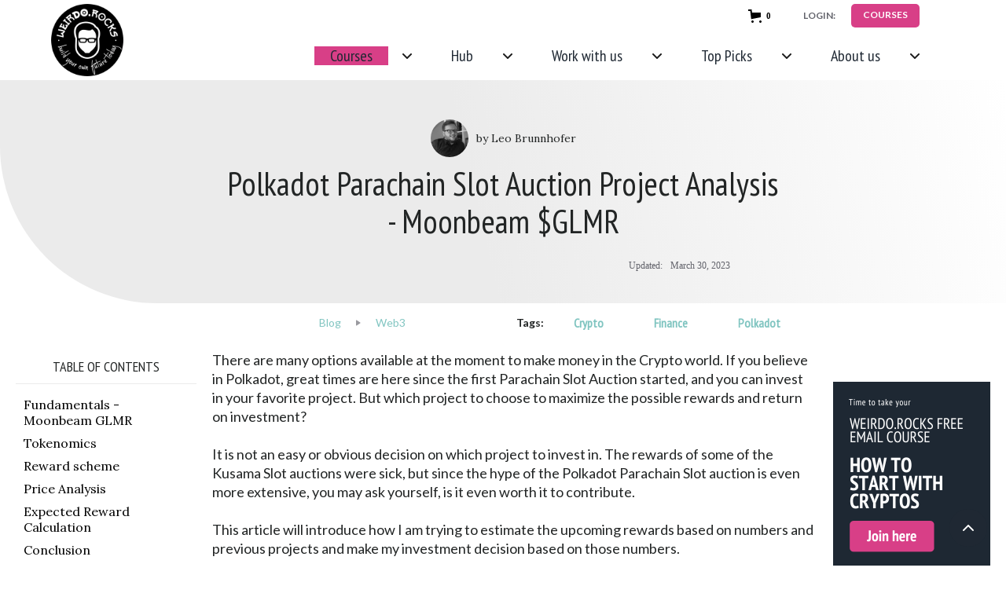

--- FILE ---
content_type: text/html
request_url: https://www.weirdo.rocks/blog/polkadot-parachain-slot-auction-project-analysis-moonbeam-glmr
body_size: 42208
content:
<!DOCTYPE html><!-- Last Published: Wed Mar 19 2025 08:11:40 GMT+0000 (Coordinated Universal Time) --><html data-wf-domain="www.weirdo.rocks" data-wf-page="655a8b92dc6681ad5655f655" data-wf-site="5f86aca908cbae222181f2b7" lang="en" data-wf-collection="655a8b92dc6681ad5655f5c5" data-wf-item-slug="polkadot-parachain-slot-auction-project-analysis-moonbeam-glmr"><head><meta charset="utf-8"/><base href="https://www.weirdo.rocks"/><title>Polkadot Parachain Slot Auction Project Analysis - Moonbeam $GLMR</title><meta content="We will analyze one of the projects with the biggest communities in the Polkadot Ecosystem. Moonbeam is a smart contract blockchain launching their $GLMR native Token." name="description"/><meta content="Polkadot Parachain Slot Auction Project Analysis - Moonbeam $GLMR" property="og:title"/><meta content="We will analyze one of the projects with the biggest communities in the Polkadot Ecosystem. Moonbeam is a smart contract blockchain launching their $GLMR native Token." property="og:description"/><meta content="https://cdn.prod.website-files.com/5f86aca9f12c3455f05577c3/6196d2e00f41f85c56cf8ef7_polkadot-parachain-slot-auction-project-analysis-moonbeam-glmr-weirdo-rocks.jpg" property="og:image"/><meta content="Polkadot Parachain Slot Auction Project Analysis - Moonbeam $GLMR" property="twitter:title"/><meta content="We will analyze one of the projects with the biggest communities in the Polkadot Ecosystem. Moonbeam is a smart contract blockchain launching their $GLMR native Token." property="twitter:description"/><meta content="https://cdn.prod.website-files.com/5f86aca9f12c3455f05577c3/6196d2e00f41f85c56cf8ef7_polkadot-parachain-slot-auction-project-analysis-moonbeam-glmr-weirdo-rocks.jpg" property="twitter:image"/><meta property="og:type" content="website"/><meta content="summary_large_image" name="twitter:card"/><meta content="width=device-width, initial-scale=1" name="viewport"/><meta content="0sQJgUHyfIRh-i3KpuKa2xKCpqkKx6YZmVefKDI6X-w" name="google-site-verification"/><link href="https://cdn.prod.website-files.com/5f86aca908cbae222181f2b7/css/weirdo-rocks.webflow.110c3cc76.min.css" rel="stylesheet" type="text/css"/><link href="https://fonts.googleapis.com" rel="preconnect"/><link href="https://fonts.gstatic.com" rel="preconnect" crossorigin="anonymous"/><script src="https://ajax.googleapis.com/ajax/libs/webfont/1.6.26/webfont.js" type="text/javascript"></script><script type="text/javascript">WebFont.load({  google: {    families: ["PT Sans:400,400italic,700,700italic","Lato:100,100italic,300,300italic,400,400italic,700,700italic,900,900italic","Caveat:regular","PT Sans Narrow:regular","Lora:regular"]  }});</script><script type="text/javascript">!function(o,c){var n=c.documentElement,t=" w-mod-";n.className+=t+"js",("ontouchstart"in o||o.DocumentTouch&&c instanceof DocumentTouch)&&(n.className+=t+"touch")}(window,document);</script><link href="https://cdn.prod.website-files.com/5f86aca908cbae222181f2b7/5f8f3214c1f2041c4bc2dfea_LEOWeirdoRocksLogo.png" rel="shortcut icon" type="image/x-icon"/><link href="https://cdn.prod.website-files.com/5f86aca908cbae222181f2b7/5f8c64c40d072ec2cac6342b_WeirdoRocks.ico" rel="apple-touch-icon"/><link href="https://www.weirdo.rocks/blog/polkadot-parachain-slot-auction-project-analysis-moonbeam-glmr" rel="canonical"/><script async="" src="https://www.googletagmanager.com/gtag/js?id=UA-140178214-1"></script><script type="text/javascript">window.dataLayer = window.dataLayer || [];function gtag(){dataLayer.push(arguments);}gtag('js', new Date());gtag('config', 'UA-140178214-1', {'anonymize_ip': false});</script><script async="" src="https://www.googletagmanager.com/gtag/js?id=G-73FB0JL60K"></script><script type="text/javascript">window.dataLayer = window.dataLayer || [];function gtag(){dataLayer.push(arguments);}gtag('set', 'developer_id.dZGVlNj', true);gtag('js', new Date());gtag('config', 'G-73FB0JL60K');</script><script src="https://www.google.com/recaptcha/api.js" type="text/javascript"></script><script type="text/javascript">!function(f,b,e,v,n,t,s){if(f.fbq)return;n=f.fbq=function(){n.callMethod?n.callMethod.apply(n,arguments):n.queue.push(arguments)};if(!f._fbq)f._fbq=n;n.push=n;n.loaded=!0;n.version='2.0';n.agent='plwebflow';n.queue=[];t=b.createElement(e);t.async=!0;t.src=v;s=b.getElementsByTagName(e)[0];s.parentNode.insertBefore(t,s)}(window,document,'script','https://connect.facebook.net/en_US/fbevents.js');fbq('consent', 'revoke');fbq('init', '1536855883369578');fbq('track', 'PageView');</script><style>
body{
  -webkit-font-smoothing: antialiased;
  -moz-osx-font-smoothing: grayscale;
}
.gumroad .cart-button {
    display: none !important;
}
</style>

<!-- Google Tag Manager 
<script async>(function(w,d,s,l,i){w[l]=w[l]||[];w[l].push({'gtm.start':
new Date().getTime(),event:'gtm.js'});var f=d.getElementsByTagName(s)[0],
j=d.createElement(s),dl=l!='dataLayer'?'&l='+l:'';j.async=true;j.src=
'https://www.googletagmanager.com/gtm.js?id='+i+dl;f.parentNode.insertBefore(j,f);
})(window,document,'script','dataLayer','GTM-M4JVTMD');</script>-->
<!-- End Google Tag Manager -->

<!-- WiserNotify BEGIN <script async>!function () { if (window.t4hto4) console.log("WiserNotify pixel installed multiple time in this page"); else { window.t4hto4 = !0; var t = document, e = window, n = function () { var e = t.createElement("script"); e.type = "text/javascript", e.async = !0, e.src = "https://pt.wisernotify.com/pixel.js?ti=9imierkiednnzx", document.body.appendChild(e) }; "complete" === t.readyState ? n() : window.attachEvent ? e.attachEvent("onload", n) : e.addEventListener("load", n, !1) } }();</script>-->
<!-- WiserNotify END -->

<!-- VBOUT
<script async type="text/javascript">
/* embed code starts */
var _vbset = _vbset || [];
_vbset.push(['_account', 'VBT-45030-9240']);
_vbset.push(['_domain', 'https://weirdo.rocks']);

(function() {
	var vbt = document.createElement('script'); vbt.type = 'text/javascript'; vbt.async = true; 
	vbt.src = ('https:' == document.location.protocol ? 'https://' : 'http://') + 'www.vbt.io/tracker?_account='+_vbset[0][1]+'&_domain='+_vbset[1][1];var s = document.getElementsByTagName('script')[0]; s.parentNode.insertBefore(vbt, s);
})();
/* embed code ends */
</script>-->
<!-- VBOUT END -->
<!-- Encharge START -->
<script async type="text/javascript">!function(){if(!window.EncTracking||!window.EncTracking.started){window.EncTracking=Object.assign({}, window.EncTracking, {queue:window.EncTracking&&window.EncTracking.queue?window.EncTracking.queue:[],track:function(t){this.queue.push({type:"track",props:t})},identify:function(t){this.queue.push({type:"identify",props:t})},started:!0});var t=window.EncTracking;t.writeKey="9GV7rWSFsBbBoR3PR6cUZ4Abx",t.hasOptedIn=true,t.shouldGetConsent=true,t.hasOptedIn&&(t.shouldGetConsent=!1),t.optIn=function(){t.hasOptedIn=!0,t&&t.init&&t.init()},t.optOut=function(){t.hasOptedIn=!1,t&&t.setOptOut&&t.setOptOut(!0)};var n=function(t){var n=document.createElement("script");n.type="text/javascript",n.async=void 0===t||t,n.src="https://resources-app.encharge.io/encharge-tracking.min.js";var e=document.getElementsByTagName("script")[0];e.parentNode.insertBefore(n,e)};"complete"===document.readyState?n():window.attachEvent?window.attachEvent("onload",n):window.addEventListener("load",n,!1)}}();</script>
<!-- Encharge END -->
<!-- [Attributes by Finsweet] Table of Contents -->
<script defer async src="https://cdn.jsdelivr.net/npm/@finsweet/attributes-toc@1/toc.js"></script>

<!-- Affiliatable -->
<!-- Affiliatable Base Code --> <script async src="https://cdn.affiliatable.io/5670e55e4d3459091885818c74beba82.js" async></script> <!-- /Affiliatable Base Code -->

<style>
/* Hide <markdown> elements so that
they are not visible until after MD processing has occurred. */
markdown {
  display: none;
}

/* Table formatting */ 
table {
  border-collapse: separate;
  border-spacing: 10px 10px;
}

th {
  padding: 2px 30px 2px 10px;
  margin-bottom: 5px;
  background-color: #000;
  color: white;
  margin-right: 10px;
}

td {
  padding: 2px 30px 2px 10px;
  background-color: #ebebeb;
}
</style><script type="text/javascript">window.__WEBFLOW_CURRENCY_SETTINGS = {"currencyCode":"USD","symbol":"$","decimal":".","fractionDigits":2,"group":",","template":"{{wf {\"path\":\"symbol\",\"type\":\"PlainText\"} }} {{wf {\"path\":\"amount\",\"type\":\"CommercePrice\"} }} {{wf {\"path\":\"currencyCode\",\"type\":\"PlainText\"} }}","hideDecimalForWholeNumbers":false};</script></head><body><div class="w-embed w-iframe"><!-- Google Tag Manager (noscript) -->
<noscript><iframe src="https://www.googletagmanager.com/ns.html?id=GTM-M4JVTMD"
height="0" width="0" style="display:none;visibility:hidden"></iframe></noscript>
<!-- End Google Tag Manager (noscript) --></div><div id="top" class="back-to-top-container"><div class="back-to-top-button-wrapper"><a href="#top" class="button-circle bg-primary-1 w-inline-block"><img src="https://cdn.prod.website-files.com/5f86aca908cbae222181f2b7/5f86aca9f12c345ab3557834_icon-chevron-up.svg" alt="Button Up"/></a></div></div><div class="navbar-sticky"><div class="navigation-container"><div data-collapse="medium" data-animation="default" data-duration="400" data-easing="ease" data-easing2="ease" role="banner" class="navbar container w-nav"><div class="div-block-80"><div class="nav-menu-button-wrapper"><div class="menu-button w-nav-button"><img src="https://cdn.prod.website-files.com/5f86aca908cbae222181f2b7/5f86aca9f12c340fc05577f9_icon-menu.svg" width="24" alt="" class="menu-icon"/></div><div data-node-type="commerce-cart-wrapper" data-open-product="" data-wf-cart-type="modal" data-wf-cart-query="query Dynamo3 {
  database {
    id
    commerceOrder {
      comment
      extraItems {
        name
        pluginId
        pluginName
        price {
          decimalValue
          string
          unit
          value
        }
      }
      id
      startedOn
      statusFlags {
        hasDownloads
        hasSubscription
        isFreeOrder
        requiresShipping
      }
      subtotal {
        decimalValue
        string
        unit
        value
      }
      total {
        decimalValue
        string
        unit
        value
      }
      updatedOn
      userItems {
        count
        id
        product {
          id
          cmsLocaleId
          draft
          archived
          f_name_: name
          f_sku_properties_3dr: skuProperties {
            id
            name
            enum {
              id
              name
              slug
            }
          }
        }
        rowTotal {
          decimalValue
          string
          unit
          value
        }
        sku {
          cmsLocaleId
          draft
          archived
          f_main_image_4dr: mainImage {
            url
            file {
              size
              origFileName
              createdOn
              updatedOn
              mimeType
              width
              height
              variants {
                origFileName
                quality
                height
                width
                s3Url
                error
                size
              }
            }
            alt
          }
          f_sku_values_3dr: skuValues {
            property {
              id
            }
            value {
              id
            }
          }
          id
        }
        subscriptionFrequency
        subscriptionInterval
        subscriptionTrial
      }
      userItemsCount
    }
  }
  site {
    commerce {
      id
      businessAddress {
        country
      }
      defaultCountry
      defaultCurrency
      quickCheckoutEnabled
    }
  }
}" data-wf-page-link-href-prefix="" class="w-commerce-commercecartwrapper cart"><a href="#" data-node-type="commerce-cart-open-link" role="button" class="w-commerce-commercecartopenlink cart-button-2 w-inline-block" aria-haspopup="dialog" aria-label="Open cart"><svg class="w-commerce-commercecartopenlinkicon icon-2" width="17px" height="17px" viewBox="0 0 17 17"><g stroke="none" stroke-width="1" fill="none" fill-rule="evenodd"><path d="M2.60592789,2 L0,2 L0,0 L4.39407211,0 L4.84288393,4 L16,4 L16,9.93844589 L3.76940945,12.3694378 L2.60592789,2 Z M15.5,17 C14.6715729,17 14,16.3284271 14,15.5 C14,14.6715729 14.6715729,14 15.5,14 C16.3284271,14 17,14.6715729 17,15.5 C17,16.3284271 16.3284271,17 15.5,17 Z M5.5,17 C4.67157288,17 4,16.3284271 4,15.5 C4,14.6715729 4.67157288,14 5.5,14 C6.32842712,14 7,14.6715729 7,15.5 C7,16.3284271 6.32842712,17 5.5,17 Z" fill="currentColor" fill-rule="nonzero"></path></g></svg><div data-wf-bindings="%5B%7B%22innerHTML%22%3A%7B%22type%22%3A%22Number%22%2C%22filter%22%3A%7B%22type%22%3A%22numberPrecision%22%2C%22params%22%3A%5B%220%22%2C%22numberPrecision%22%5D%7D%2C%22dataPath%22%3A%22database.commerceOrder.userItemsCount%22%7D%7D%5D" class="w-commerce-commercecartopenlinkcount cart-quantity-2">0</div></a><div data-node-type="commerce-cart-container-wrapper" style="display:none" class="w-commerce-commercecartcontainerwrapper w-commerce-commercecartcontainerwrapper--cartType-modal"><div data-node-type="commerce-cart-container" role="dialog" class="w-commerce-commercecartcontainer"><div class="w-commerce-commercecartheader"><h4 class="w-commerce-commercecartheading">Your Cart</h4><a href="#" data-node-type="commerce-cart-close-link" role="button" class="w-commerce-commercecartcloselink w-inline-block" aria-label="Close cart"><svg width="16px" height="16px" viewBox="0 0 16 16"><g stroke="none" stroke-width="1" fill="none" fill-rule="evenodd"><g fill-rule="nonzero" fill="#333333"><polygon points="6.23223305 8 0.616116524 13.6161165 2.38388348 15.3838835 8 9.76776695 13.6161165 15.3838835 15.3838835 13.6161165 9.76776695 8 15.3838835 2.38388348 13.6161165 0.616116524 8 6.23223305 2.38388348 0.616116524 0.616116524 2.38388348 6.23223305 8"></polygon></g></g></svg></a></div><div class="w-commerce-commercecartformwrapper"><form data-node-type="commerce-cart-form" style="display:none" class="w-commerce-commercecartform"><script type="text/x-wf-template" id="wf-template-f8023163-4802-e3a8-e4f1-675b9b2939b6">%3Cdiv%20class%3D%22w-commerce-commercecartitem%22%3E%3Cimg%20src%3D%22https%3A%2F%2Fcdn.prod.website-files.com%2Fplugins%2FBasic%2Fassets%2Fplaceholder.60f9b1840c.svg%22%20data-wf-bindings%3D%22%255B%257B%2522src%2522%253A%257B%2522type%2522%253A%2522ImageRef%2522%252C%2522filter%2522%253A%257B%2522type%2522%253A%2522identity%2522%252C%2522params%2522%253A%255B%255D%257D%252C%2522dataPath%2522%253A%2522database.commerceOrder.userItems%255B%255D.sku.f_main_image_4dr%2522%257D%257D%255D%22%20alt%3D%22%22%20class%3D%22w-commerce-commercecartitemimage%20w-dyn-bind-empty%22%2F%3E%3Cdiv%20class%3D%22w-commerce-commercecartiteminfo%22%3E%3Cdiv%20data-wf-bindings%3D%22%255B%257B%2522innerHTML%2522%253A%257B%2522type%2522%253A%2522PlainText%2522%252C%2522filter%2522%253A%257B%2522type%2522%253A%2522identity%2522%252C%2522params%2522%253A%255B%255D%257D%252C%2522dataPath%2522%253A%2522database.commerceOrder.userItems%255B%255D.product.f_name_%2522%257D%257D%255D%22%20class%3D%22w-commerce-commercecartproductname%20w-dyn-bind-empty%22%3E%3C%2Fdiv%3E%3Cdiv%3EThis%20is%20some%20text%20inside%20of%20a%20div%20block.%3C%2Fdiv%3E%3Cscript%20type%3D%22text%2Fx-wf-template%22%20id%3D%22wf-template-f8023163-4802-e3a8-e4f1-675b9b2939bd%22%3E%253Cli%253E%253Cspan%2520data-wf-bindings%253D%2522%25255B%25257B%252522innerHTML%252522%25253A%25257B%252522type%252522%25253A%252522PlainText%252522%25252C%252522filter%252522%25253A%25257B%252522type%252522%25253A%252522identity%252522%25252C%252522params%252522%25253A%25255B%25255D%25257D%25252C%252522dataPath%252522%25253A%252522database.commerceOrder.userItems%25255B%25255D.product.f_sku_properties_3dr%25255B%25255D.name%252522%25257D%25257D%25255D%2522%253E%253C%252Fspan%253E%253Cspan%253E%253A%2520%253C%252Fspan%253E%253Cspan%2520data-wf-bindings%253D%2522%25255B%25257B%252522innerHTML%252522%25253A%25257B%252522type%252522%25253A%252522CommercePropValues%252522%25252C%252522filter%252522%25253A%25257B%252522type%252522%25253A%252522identity%252522%25252C%252522params%252522%25253A%25255B%25255D%25257D%25252C%252522dataPath%252522%25253A%252522database.commerceOrder.userItems%25255B%25255D.product.f_sku_properties_3dr%25255B%25255D%252522%25257D%25257D%25255D%2522%253E%253C%252Fspan%253E%253C%252Fli%253E%3C%2Fscript%3E%3Cul%20data-wf-bindings%3D%22%255B%257B%2522optionSets%2522%253A%257B%2522type%2522%253A%2522CommercePropTable%2522%252C%2522filter%2522%253A%257B%2522type%2522%253A%2522identity%2522%252C%2522params%2522%253A%255B%255D%257D%252C%2522dataPath%2522%253A%2522database.commerceOrder.userItems%255B%255D.product.f_sku_properties_3dr%5B%5D%2522%257D%257D%252C%257B%2522optionValues%2522%253A%257B%2522type%2522%253A%2522CommercePropValues%2522%252C%2522filter%2522%253A%257B%2522type%2522%253A%2522identity%2522%252C%2522params%2522%253A%255B%255D%257D%252C%2522dataPath%2522%253A%2522database.commerceOrder.userItems%255B%255D.sku.f_sku_values_3dr%2522%257D%257D%255D%22%20class%3D%22w-commerce-commercecartoptionlist%22%20data-wf-collection%3D%22database.commerceOrder.userItems%255B%255D.product.f_sku_properties_3dr%22%20data-wf-template-id%3D%22wf-template-f8023163-4802-e3a8-e4f1-675b9b2939bd%22%3E%3Cli%3E%3Cspan%20data-wf-bindings%3D%22%255B%257B%2522innerHTML%2522%253A%257B%2522type%2522%253A%2522PlainText%2522%252C%2522filter%2522%253A%257B%2522type%2522%253A%2522identity%2522%252C%2522params%2522%253A%255B%255D%257D%252C%2522dataPath%2522%253A%2522database.commerceOrder.userItems%255B%255D.product.f_sku_properties_3dr%255B%255D.name%2522%257D%257D%255D%22%3E%3C%2Fspan%3E%3Cspan%3E%3A%20%3C%2Fspan%3E%3Cspan%20data-wf-bindings%3D%22%255B%257B%2522innerHTML%2522%253A%257B%2522type%2522%253A%2522CommercePropValues%2522%252C%2522filter%2522%253A%257B%2522type%2522%253A%2522identity%2522%252C%2522params%2522%253A%255B%255D%257D%252C%2522dataPath%2522%253A%2522database.commerceOrder.userItems%255B%255D.product.f_sku_properties_3dr%255B%255D%2522%257D%257D%255D%22%3E%3C%2Fspan%3E%3C%2Fli%3E%3C%2Ful%3E%3Ca%20href%3D%22%23%22%20role%3D%22%22%20data-wf-bindings%3D%22%255B%257B%2522data-commerce-sku-id%2522%253A%257B%2522type%2522%253A%2522ItemRef%2522%252C%2522filter%2522%253A%257B%2522type%2522%253A%2522identity%2522%252C%2522params%2522%253A%255B%255D%257D%252C%2522dataPath%2522%253A%2522database.commerceOrder.userItems%255B%255D.sku.id%2522%257D%257D%255D%22%20class%3D%22w-inline-block%22%20data-wf-cart-action%3D%22remove-item%22%20data-commerce-sku-id%3D%22%22%20aria-label%3D%22Remove%20item%20from%20cart%22%3E%3Cdiv%3ERemove%3C%2Fdiv%3E%3C%2Fa%3E%3C%2Fdiv%3E%3Cinput%20data-wf-bindings%3D%22%255B%257B%2522value%2522%253A%257B%2522type%2522%253A%2522Number%2522%252C%2522filter%2522%253A%257B%2522type%2522%253A%2522numberPrecision%2522%252C%2522params%2522%253A%255B%25220%2522%252C%2522numberPrecision%2522%255D%257D%252C%2522dataPath%2522%253A%2522database.commerceOrder.userItems%255B%255D.count%2522%257D%257D%252C%257B%2522data-commerce-sku-id%2522%253A%257B%2522type%2522%253A%2522ItemRef%2522%252C%2522filter%2522%253A%257B%2522type%2522%253A%2522identity%2522%252C%2522params%2522%253A%255B%255D%257D%252C%2522dataPath%2522%253A%2522database.commerceOrder.userItems%255B%255D.sku.id%2522%257D%257D%255D%22%20class%3D%22w-commerce-commercecartquantity%22%20required%3D%22%22%20pattern%3D%22%5E%5B0-9%5D%2B%24%22%20inputMode%3D%22numeric%22%20type%3D%22number%22%20name%3D%22quantity%22%20autoComplete%3D%22off%22%20data-wf-cart-action%3D%22update-item-quantity%22%20data-commerce-sku-id%3D%22%22%20value%3D%221%22%2F%3E%3C%2Fdiv%3E</script><div class="w-commerce-commercecartlist" data-wf-collection="database.commerceOrder.userItems" data-wf-template-id="wf-template-f8023163-4802-e3a8-e4f1-675b9b2939b6"><div class="w-commerce-commercecartitem"><img src="https://cdn.prod.website-files.com/plugins/Basic/assets/placeholder.60f9b1840c.svg" data-wf-bindings="%5B%7B%22src%22%3A%7B%22type%22%3A%22ImageRef%22%2C%22filter%22%3A%7B%22type%22%3A%22identity%22%2C%22params%22%3A%5B%5D%7D%2C%22dataPath%22%3A%22database.commerceOrder.userItems%5B%5D.sku.f_main_image_4dr%22%7D%7D%5D" alt="" class="w-commerce-commercecartitemimage w-dyn-bind-empty"/><div class="w-commerce-commercecartiteminfo"><div data-wf-bindings="%5B%7B%22innerHTML%22%3A%7B%22type%22%3A%22PlainText%22%2C%22filter%22%3A%7B%22type%22%3A%22identity%22%2C%22params%22%3A%5B%5D%7D%2C%22dataPath%22%3A%22database.commerceOrder.userItems%5B%5D.product.f_name_%22%7D%7D%5D" class="w-commerce-commercecartproductname w-dyn-bind-empty"></div><div>This is some text inside of a div block.</div><script type="text/x-wf-template" id="wf-template-f8023163-4802-e3a8-e4f1-675b9b2939bd">%3Cli%3E%3Cspan%20data-wf-bindings%3D%22%255B%257B%2522innerHTML%2522%253A%257B%2522type%2522%253A%2522PlainText%2522%252C%2522filter%2522%253A%257B%2522type%2522%253A%2522identity%2522%252C%2522params%2522%253A%255B%255D%257D%252C%2522dataPath%2522%253A%2522database.commerceOrder.userItems%255B%255D.product.f_sku_properties_3dr%255B%255D.name%2522%257D%257D%255D%22%3E%3C%2Fspan%3E%3Cspan%3E%3A%20%3C%2Fspan%3E%3Cspan%20data-wf-bindings%3D%22%255B%257B%2522innerHTML%2522%253A%257B%2522type%2522%253A%2522CommercePropValues%2522%252C%2522filter%2522%253A%257B%2522type%2522%253A%2522identity%2522%252C%2522params%2522%253A%255B%255D%257D%252C%2522dataPath%2522%253A%2522database.commerceOrder.userItems%255B%255D.product.f_sku_properties_3dr%255B%255D%2522%257D%257D%255D%22%3E%3C%2Fspan%3E%3C%2Fli%3E</script><ul data-wf-bindings="%5B%7B%22optionSets%22%3A%7B%22type%22%3A%22CommercePropTable%22%2C%22filter%22%3A%7B%22type%22%3A%22identity%22%2C%22params%22%3A%5B%5D%7D%2C%22dataPath%22%3A%22database.commerceOrder.userItems%5B%5D.product.f_sku_properties_3dr[]%22%7D%7D%2C%7B%22optionValues%22%3A%7B%22type%22%3A%22CommercePropValues%22%2C%22filter%22%3A%7B%22type%22%3A%22identity%22%2C%22params%22%3A%5B%5D%7D%2C%22dataPath%22%3A%22database.commerceOrder.userItems%5B%5D.sku.f_sku_values_3dr%22%7D%7D%5D" class="w-commerce-commercecartoptionlist" data-wf-collection="database.commerceOrder.userItems%5B%5D.product.f_sku_properties_3dr" data-wf-template-id="wf-template-f8023163-4802-e3a8-e4f1-675b9b2939bd"><li><span data-wf-bindings="%5B%7B%22innerHTML%22%3A%7B%22type%22%3A%22PlainText%22%2C%22filter%22%3A%7B%22type%22%3A%22identity%22%2C%22params%22%3A%5B%5D%7D%2C%22dataPath%22%3A%22database.commerceOrder.userItems%5B%5D.product.f_sku_properties_3dr%5B%5D.name%22%7D%7D%5D"></span><span>: </span><span data-wf-bindings="%5B%7B%22innerHTML%22%3A%7B%22type%22%3A%22CommercePropValues%22%2C%22filter%22%3A%7B%22type%22%3A%22identity%22%2C%22params%22%3A%5B%5D%7D%2C%22dataPath%22%3A%22database.commerceOrder.userItems%5B%5D.product.f_sku_properties_3dr%5B%5D%22%7D%7D%5D"></span></li></ul><a href="#" role="" data-wf-bindings="%5B%7B%22data-commerce-sku-id%22%3A%7B%22type%22%3A%22ItemRef%22%2C%22filter%22%3A%7B%22type%22%3A%22identity%22%2C%22params%22%3A%5B%5D%7D%2C%22dataPath%22%3A%22database.commerceOrder.userItems%5B%5D.sku.id%22%7D%7D%5D" class="w-inline-block" data-wf-cart-action="remove-item" data-commerce-sku-id="" aria-label="Remove item from cart"><div>Remove</div></a></div><input data-wf-bindings="%5B%7B%22value%22%3A%7B%22type%22%3A%22Number%22%2C%22filter%22%3A%7B%22type%22%3A%22numberPrecision%22%2C%22params%22%3A%5B%220%22%2C%22numberPrecision%22%5D%7D%2C%22dataPath%22%3A%22database.commerceOrder.userItems%5B%5D.count%22%7D%7D%2C%7B%22data-commerce-sku-id%22%3A%7B%22type%22%3A%22ItemRef%22%2C%22filter%22%3A%7B%22type%22%3A%22identity%22%2C%22params%22%3A%5B%5D%7D%2C%22dataPath%22%3A%22database.commerceOrder.userItems%5B%5D.sku.id%22%7D%7D%5D" class="w-commerce-commercecartquantity" required="" pattern="^[0-9]+$" inputMode="numeric" type="number" name="quantity" autoComplete="off" data-wf-cart-action="update-item-quantity" data-commerce-sku-id="" value="1"/></div></div><div class="w-commerce-commercecartfooter"><div aria-live="" aria-atomic="false" class="w-commerce-commercecartlineitem"><div>Subtotal</div><div data-wf-bindings="%5B%7B%22innerHTML%22%3A%7B%22type%22%3A%22CommercePrice%22%2C%22filter%22%3A%7B%22type%22%3A%22price%22%2C%22params%22%3A%5B%5D%7D%2C%22dataPath%22%3A%22database.commerceOrder.subtotal%22%7D%7D%5D" class="w-commerce-commercecartordervalue"></div></div><div><div data-node-type="commerce-cart-quick-checkout-actions" style="display:none"><a role="button" tabindex="0" aria-haspopup="dialog" aria-label="Apple Pay" data-node-type="commerce-cart-apple-pay-button" style="background-image:-webkit-named-image(apple-pay-logo-white);background-size:100% 50%;background-position:50% 50%;background-repeat:no-repeat" class="w-commerce-commercecartapplepaybutton" tabindex="0"><div></div></a><a role="button" tabindex="0" aria-haspopup="dialog" data-node-type="commerce-cart-quick-checkout-button" style="display:none" class="w-commerce-commercecartquickcheckoutbutton"><svg class="w-commerce-commercequickcheckoutgoogleicon" xmlns="http://www.w3.org/2000/svg" xmlns:xlink="http://www.w3.org/1999/xlink" width="16" height="16" viewBox="0 0 16 16"><defs><polygon id="google-mark-a" points="0 .329 3.494 .329 3.494 7.649 0 7.649"></polygon><polygon id="google-mark-c" points=".894 0 13.169 0 13.169 6.443 .894 6.443"></polygon></defs><g fill="none" fill-rule="evenodd"><path fill="#4285F4" d="M10.5967,12.0469 L10.5967,14.0649 L13.1167,14.0649 C14.6047,12.6759 15.4577,10.6209 15.4577,8.1779 C15.4577,7.6339 15.4137,7.0889 15.3257,6.5559 L7.8887,6.5559 L7.8887,9.6329 L12.1507,9.6329 C11.9767,10.6119 11.4147,11.4899 10.5967,12.0469"></path><path fill="#34A853" d="M7.8887,16 C10.0137,16 11.8107,15.289 13.1147,14.067 C13.1147,14.066 13.1157,14.065 13.1167,14.064 L10.5967,12.047 C10.5877,12.053 10.5807,12.061 10.5727,12.067 C9.8607,12.556 8.9507,12.833 7.8887,12.833 C5.8577,12.833 4.1387,11.457 3.4937,9.605 L0.8747,9.605 L0.8747,11.648 C2.2197,14.319 4.9287,16 7.8887,16"></path><g transform="translate(0 4)"><mask id="google-mark-b" fill="#fff"><use xlink:href="#google-mark-a"></use></mask><path fill="#FBBC04" d="M3.4639,5.5337 C3.1369,4.5477 3.1359,3.4727 3.4609,2.4757 L3.4639,2.4777 C3.4679,2.4657 3.4749,2.4547 3.4789,2.4427 L3.4939,0.3287 L0.8939,0.3287 C0.8799,0.3577 0.8599,0.3827 0.8459,0.4117 C-0.2821,2.6667 -0.2821,5.3337 0.8459,7.5887 L0.8459,7.5997 C0.8549,7.6167 0.8659,7.6317 0.8749,7.6487 L3.4939,5.6057 C3.4849,5.5807 3.4729,5.5587 3.4639,5.5337" mask="url(#google-mark-b)"></path></g><mask id="google-mark-d" fill="#fff"><use xlink:href="#google-mark-c"></use></mask><path fill="#EA4335" d="M0.894,4.3291 L3.478,6.4431 C4.113,4.5611 5.843,3.1671 7.889,3.1671 C9.018,3.1451 10.102,3.5781 10.912,4.3671 L13.169,2.0781 C11.733,0.7231 9.85,-0.0219 7.889,0.0001 C4.941,0.0001 2.245,1.6791 0.894,4.3291" mask="url(#google-mark-d)"></path></g></svg><svg class="w-commerce-commercequickcheckoutmicrosofticon" xmlns="http://www.w3.org/2000/svg" width="16" height="16" viewBox="0 0 16 16"><g fill="none" fill-rule="evenodd"><polygon fill="#F05022" points="7 7 1 7 1 1 7 1"></polygon><polygon fill="#7DB902" points="15 7 9 7 9 1 15 1"></polygon><polygon fill="#00A4EE" points="7 15 1 15 1 9 7 9"></polygon><polygon fill="#FFB700" points="15 15 9 15 9 9 15 9"></polygon></g></svg><div>Pay with browser.</div></a></div><a href="/checkout" value="Continue to Checkout" data-node-type="cart-checkout-button" class="w-commerce-commercecartcheckoutbutton" data-loading-text="Hang Tight...">Continue to Checkout</a></div></div></form><div class="w-commerce-commercecartemptystate"><div>No items found.</div></div><div aria-live="" style="display:none" data-node-type="commerce-cart-error" class="w-commerce-commercecarterrorstate"><div class="w-cart-error-msg" data-w-cart-quantity-error="Product is not available in this quantity." data-w-cart-general-error="Something went wrong when adding this item to the cart." data-w-cart-checkout-error="Checkout is disabled on this site." data-w-cart-cart_order_min-error="The order minimum was not met. Add more items to your cart to continue." data-w-cart-subscription_error-error="Before you purchase, please use your email invite to verify your address so we can send order updates.">Product is not available in this quantity.</div></div></div></div></div></div></div><div class="text-block-80">LOGIN:</div><a href="https://academy.weirdo.rocks" class="button-8 w-button">COURSES</a></div><div class="div-block-81"><a href="https://www.weirdo.rocks" class="brand-3 w-nav-brand"><img src="https://cdn.prod.website-files.com/5f86aca908cbae222181f2b7/63e4713a78a47a6c4f540a01_weirdo-rocks-leo-brunnhofer-logo-p-500%20red.png" width="92" alt="Weirdo.Rocks Logo - Free through entrepreneurship" class="image-42"/></a><nav role="navigation" class="nav-menu-2 w-nav-menu"><div class="nav-link-wrapper-2"><ul role="list" class="navmenu__link-list w-list-unstyled"><li class="link-list__list-item"><div data-hover="false" data-delay="0" class="link-list__dropdown-wrapper w-dropdown"><div class="link-list__dropdown-toggle w-dropdown-toggle"><div class="text-menu-2 text-menu-highlight">Courses</div><div class="link-list__dropdown-icon w-embed"><svg xmlns="http://www.w3.org/2000/svg" width="12" height="12" viewBox="0 0 12 12">
                          <g class="nc-icon-wrapper" fill="currentColor">
                            <path d="M10.293,3.293,6,7.586,1.707,3.293A1,1,0,0,0,.293,4.707l5,5a1,1,0,0,0,1.414,0l5-5a1,1,0,1,0-1.414-1.414Z" fill="currentColor"></path>
                          </g>
                        </svg></div></div><nav class="navmenu__dropdown w-dropdown-list"><div class="navmenu__dropdown-grid"><div id="w-node-_852b74bc-6f27-d3d7-d1cb-300fb0eb6ad3-9b293941" class="navmenu__dropdown-container cc-mobile"><div class="navmenu__dropdown-left"><ul role="list" class="navmenu__dropdown-list"><li class="navmenu__dropdown-section cc-last"><ul role="list" class="navmenu__dropdown-section-list"><li class="navmenu__dropdown-section-list-item"><a href="/o/blockchain-and-cryptocurrency-for-absolute-beginners-course" class="navmenu__dropdown-section-link w-inline-block"><div class="navmenu__dropdown-section-link-icon w-embed"><svg width="32px" height="32px" viewBox="0 0 32 32" id="_x3C_Layer_x3E_" version="1.1" xml:space="preserve" xmlns="http://www.w3.org/2000/svg" xmlns:xlink="http://www.w3.org/1999/xlink" fill="#000000"><g id="SVGRepo_bgCarrier" stroke-width="0"></g><g id="SVGRepo_tracerCarrier" stroke-linecap="round" stroke-linejoin="round"></g><g id="SVGRepo_iconCarrier"> <style type="text/css">  .st0{fill:none;stroke:#455A64;stroke-linecap:round;stroke-linejoin:round;stroke-miterlimit:10;} .st1{fill:none;stroke:#263238;stroke-linecap:round;stroke-linejoin:round;stroke-miterlimit:10;}  </style> <g id="Ethereum_x2C__crypto_x2C__cryptocurrency"> <g id="XMLID_1535_"> <polyline class="st1" id="XMLID_1557_" points="7.3,16 16,1.5 24.7,16 16,30.5 "></polyline> <line class="st1" id="XMLID_1539_" x1="16" x2="7.3" y1="30.5" y2="16"></line> <line class="st1" id="XMLID_3278_" x1="18.04" x2="24.7" y1="12.67" y2="16"></line> <line class="st1" id="XMLID_266_" x1="7.3" x2="13.95" y1="16" y2="12.67"></line> <polygon class="st1" id="XMLID_1538_" points="16,30.5 7.3,16 16,20.35 24.7,16 "></polygon> <line class="st1" id="XMLID_1537_" x1="16" x2="16" y1="19.85" y2="5.5"></line> <polygon class="st1" id="XMLID_1536_" points="16,1.5 7.3,16 16,30.5 24.7,16 "></polygon> </g> </g> </g></svg></div><div><div class="navmenu__dropdown-section-link-heading"><strong class="bold-text-12">Cryptocurrency for  Beginners</strong></div><div class="text-block-88">with Leo Brunnhofer</div></div></a></li><li class="navmenu__dropdown-section-list-item"><a href="/o/goal-setting-for-success-with-okrs-course" class="navmenu__dropdown-section-link w-inline-block"><div class="navmenu__dropdown-section-link-icon w-embed"><svg fill="#000000" height="32px" width="32px" version="1.1" id="Layer_1" xmlns="http://www.w3.org/2000/svg" xmlns:xlink="http://www.w3.org/1999/xlink" viewBox="0 0 496 496" xml:space="preserve"><g id="SVGRepo_bgCarrier" stroke-width="0"></g><g id="SVGRepo_tracerCarrier" stroke-linecap="round" stroke-linejoin="round"></g><g id="SVGRepo_iconCarrier"> <g> <g> <path d="M296,0C185.72,0,96,89.72,96,200c0,32.568,8.096,64.696,23.288,93.4L17.256,395.432C6.128,406.56,0,421.352,0,437.088 C0,469.576,26.424,496,58.912,496c15.736,0,30.528-6.128,41.656-17.256L202.6,376.712C231.304,391.904,263.432,400,296,400 c110.28,0,200-89.72,200-200S406.28,0,296,0z M89.256,467.432C81.152,475.536,70.376,480,58.912,480 C35.248,480,16,460.752,16,437.088c0-11.464,4.464-22.24,12.568-30.344L32,403.312L92.688,464L89.256,467.432z M104,452.688 L43.312,392L60,375.312L120.688,436L104,452.688z M132,424.688L107.312,400l10.344-10.344l-11.312-11.312L96,388.688L71.312,364 L212,223.312L236.688,248L122.344,362.344l11.312,11.312L248,259.312L272.688,284L132,424.688z M280,200c0-8.824,7.176-16,16-16 c8.824,0,16,7.176,16,16c0,8.824-7.176,16-16,16v-16H280z M296,232c17.648,0,32-14.352,32-32s-14.352-32-32-32s-32,14.352-32,32 h-40c0-39.696,32.304-72,72-72s72,32.304,72,72s-32.304,72-72,72V232z M280,216v52.688L227.312,216H280z M296,384 c-28.32,0-56.288-6.608-81.568-19.12l30.424-30.424C261.2,340.68,278.344,344,296,344c42.248,0,82.224-18.52,109.68-50.816 l-12.184-10.368C369.08,311.528,333.544,328,296,328c-13.264,0-26.224-2.032-38.688-5.992l34.232-34.232 c1.48,0.08,2.952,0.224,4.456,0.224c48.52,0,88-39.48,88-88c0-48.52-39.48-88-88-88c-48.52,0-88,39.48-88,88 c0,1.504,0.144,2.976,0.224,4.464l-34.232,34.232C170.032,226.224,168,213.264,168,200c0-70.576,57.424-128,128-128 s128,57.424,128,128c0,23.896-6.76,47.328-19.552,67.752l13.56,8.496C432.392,253.272,440,226.904,440,200 c0-79.4-64.6-144-144-144s-144,64.6-144,144c0,17.656,3.32,34.8,9.544,51.144l-30.424,30.424C118.608,256.288,112,228.32,112,200 c0-101.456,82.544-184,184-184s184,82.544,184,184S397.456,384,296,384z"></path> </g> </g> </g></svg></div><div><div class="navmenu__dropdown-section-link-heading">Goal Setting with OKRs</div><div class="text-block-88">with Leo Brunnhofer</div></div></a></li><li class="navmenu__dropdown-section-list-item"><a href="/o/getting-started-as-successful-digital-nomad-course" class="navmenu__dropdown-section-link w-inline-block"><div class="navmenu__dropdown-section-link-icon w-embed"><svg width="32px" height="32px" viewBox="0 0 400 400" fill="none" xmlns="http://www.w3.org/2000/svg"><g id="SVGRepo_bgCarrier" stroke-width="0"></g><g id="SVGRepo_tracerCarrier" stroke-linecap="round" stroke-linejoin="round"></g><g id="SVGRepo_iconCarrier"> <path d="M180.094 105.229C197.409 93.1275 224.008 87.7091 239.303 104.966" stroke="#000000" stroke-opacity="0.9" stroke-width="16" stroke-linecap="round" stroke-linejoin="round"></path> <path d="M174.455 107.728C162.946 112.308 149.193 127.646 157.014 138.957" stroke="#000000" stroke-opacity="0.9" stroke-width="16" stroke-linecap="round" stroke-linejoin="round"></path> <path d="M160.352 118.97C160.61 124.289 163.216 126.798 167.4 130.213" stroke="#000000" stroke-opacity="0.9" stroke-width="16" stroke-linecap="round" stroke-linejoin="round"></path> <path d="M173.793 110.226C174.405 112.271 174.687 114.413 175.115 116.472" stroke="#000000" stroke-opacity="0.9" stroke-width="16" stroke-linecap="round" stroke-linejoin="round"></path> <path d="M197 96.4851C204.049 97.4572 204.675 100.774 206.868 105.229" stroke="#000000" stroke-opacity="0.9" stroke-width="16" stroke-linecap="round" stroke-linejoin="round"></path> <path d="M215.332 95.2358C223.533 97.2094 224.348 101.268 225.2 103.98" stroke="#000000" stroke-opacity="0.9" stroke-width="16" stroke-linecap="round" stroke-linejoin="round"></path> <path d="M209.698 74.2605C189.683 71.6312 174.86 89.3993 177.6 105.229" stroke="#000000" stroke-opacity="0.9" stroke-width="16" stroke-linecap="round" stroke-linejoin="round"></path> <path d="M189.961 78.9968C194.155 79.1678 196.805 81.4689 199.829 83.9935" stroke="#000000" stroke-opacity="0.9" stroke-width="16" stroke-linecap="round" stroke-linejoin="round"></path> <path d="M182.914 89.6597C184.614 88.3555 186.714 88.7553 188.553 88.3206" stroke="#000000" stroke-opacity="0.9" stroke-width="16" stroke-linecap="round" stroke-linejoin="round"></path> <path d="M174.453 98.9834C167.312 82.9687 146.473 82.4198 134.98 89.8549" stroke="#000000" stroke-opacity="0.9" stroke-width="16" stroke-linecap="round" stroke-linejoin="round"></path> <path d="M154.716 87.7407C150.086 89.2889 147.674 93.1277 144.848 96.4849" stroke="#000000" stroke-opacity="0.9" stroke-width="16" stroke-linecap="round" stroke-linejoin="round"></path> <path d="M165.991 90.2393C162.659 90.5086 162.035 94.253 160.352 96.4851" stroke="#000000" stroke-opacity="0.9" stroke-width="16" stroke-linecap="round" stroke-linejoin="round"></path> <path d="M180.094 105.229C219.51 127.365 241.212 215.482 239.171 280.114" stroke="#000000" stroke-opacity="0.9" stroke-width="16" stroke-linecap="round" stroke-linejoin="round"></path> <path opacity="0.503384" d="M267.5 259.779C285.774 261.463 287.79 260.601 305.106 265.854C319.641 270.265 372.737 278.245 375.774 296.418C379.724 320.038 311.307 314.747 301.554 313.937C276.671 311.871 244.032 324.435 224.729 320.427C206.287 316.599 161.651 326.672 142.148 325.113C111.61 322.678 54.7673 324.771 27.4559 307.446C23.0498 304.651 23.6962 297.403 24.8512 293.173C34.9801 256.169 82.5294 259.324 112.978 255.535C130.721 253.322 190.75 253.662 216.5 255.534" stroke="#000000" stroke-opacity="0.9" stroke-width="16" stroke-linecap="round" stroke-linejoin="round"></path> </g></svg></div><div><div class="navmenu__dropdown-section-link-heading">Become a  Digital Nomad</div><div class="text-block-88">with Leo Brunnhofer</div></div></a></li><li class="navmenu__dropdown-section-list-item"><a href="https://www.weirdo.rocks/o/technical-analysis-in-crypto-course-by-virtualbacon" class="navmenu__dropdown-section-link w-inline-block"><div class="navmenu__dropdown-section-link-icon w-embed"><svg width="32px" height="32px" viewBox="0 0 32 32" id="_x3C_Layer_x3E_" version="1.1" xml:space="preserve" xmlns="http://www.w3.org/2000/svg" xmlns:xlink="http://www.w3.org/1999/xlink" fill="#000000"><g id="SVGRepo_bgCarrier" stroke-width="0"></g><g id="SVGRepo_tracerCarrier" stroke-linecap="round" stroke-linejoin="round"></g><g id="SVGRepo_iconCarrier"> <style type="text/css">  .st0{fill:none;stroke:#455A64;stroke-linecap:round;stroke-linejoin:round;stroke-miterlimit:10;} .st1{fill:none;stroke:#263238;stroke-linecap:round;stroke-linejoin:round;stroke-miterlimit:10;}  </style> <g id="Ethereum_x2C__crypto_x2C__cryptocurrency"> <g id="XMLID_1535_"> <polyline class="st1" id="XMLID_1557_" points="7.3,16 16,1.5 24.7,16 16,30.5 "></polyline> <line class="st1" id="XMLID_1539_" x1="16" x2="7.3" y1="30.5" y2="16"></line> <line class="st1" id="XMLID_3278_" x1="18.04" x2="24.7" y1="12.67" y2="16"></line> <line class="st1" id="XMLID_266_" x1="7.3" x2="13.95" y1="16" y2="12.67"></line> <polygon class="st1" id="XMLID_1538_" points="16,30.5 7.3,16 16,20.35 24.7,16 "></polygon> <line class="st1" id="XMLID_1537_" x1="16" x2="16" y1="19.85" y2="5.5"></line> <polygon class="st1" id="XMLID_1536_" points="16,1.5 7.3,16 16,30.5 24.7,16 "></polygon> </g> </g> </g></svg></div><div><div class="navmenu__dropdown-section-link-heading"><strong class="bold-text-12">Technical Analysis in Crypto</strong></div><div class="text-block-88">with VirtualBacon</div></div></a></li><li class="navmenu__dropdown-section-list-item"><a href="https://www.weirdo.rocks/o/defi-foundations-and-tools-by-virtualbacon" class="navmenu__dropdown-section-link w-inline-block"><div class="navmenu__dropdown-section-link-icon w-embed"><svg width="32px" height="32px" viewBox="0 0 32 32" id="_x3C_Layer_x3E_" version="1.1" xml:space="preserve" xmlns="http://www.w3.org/2000/svg" xmlns:xlink="http://www.w3.org/1999/xlink" fill="#000000"><g id="SVGRepo_bgCarrier" stroke-width="0"></g><g id="SVGRepo_tracerCarrier" stroke-linecap="round" stroke-linejoin="round"></g><g id="SVGRepo_iconCarrier"> <style type="text/css">  .st0{fill:none;stroke:#455A64;stroke-linecap:round;stroke-linejoin:round;stroke-miterlimit:10;} .st1{fill:none;stroke:#263238;stroke-linecap:round;stroke-linejoin:round;stroke-miterlimit:10;}  </style> <g id="Ethereum_x2C__crypto_x2C__cryptocurrency"> <g id="XMLID_1535_"> <polyline class="st1" id="XMLID_1557_" points="7.3,16 16,1.5 24.7,16 16,30.5 "></polyline> <line class="st1" id="XMLID_1539_" x1="16" x2="7.3" y1="30.5" y2="16"></line> <line class="st1" id="XMLID_3278_" x1="18.04" x2="24.7" y1="12.67" y2="16"></line> <line class="st1" id="XMLID_266_" x1="7.3" x2="13.95" y1="16" y2="12.67"></line> <polygon class="st1" id="XMLID_1538_" points="16,30.5 7.3,16 16,20.35 24.7,16 "></polygon> <line class="st1" id="XMLID_1537_" x1="16" x2="16" y1="19.85" y2="5.5"></line> <polygon class="st1" id="XMLID_1536_" points="16,1.5 7.3,16 16,30.5 24.7,16 "></polygon> </g> </g> </g></svg></div><div><div class="navmenu__dropdown-section-link-heading"><strong class="bold-text-12">DeFi Foundations &amp; Tools</strong></div><div class="text-block-88">with VirtualBacon</div></div></a></li><li class="navmenu__dropdown-section-list-item"><a href="https://www.weirdo.rocks/o/midjourney-mastery-by-philipp-stelzel" class="navmenu__dropdown-section-link w-inline-block"><div class="navmenu__dropdown-section-link-icon w-embed"><svg width="32px" height="32px" viewBox="0 0 32 32" id="_x3C_Layer_x3E_" version="1.1" xml:space="preserve" xmlns="http://www.w3.org/2000/svg" xmlns:xlink="http://www.w3.org/1999/xlink" fill="#000000"><g id="SVGRepo_bgCarrier" stroke-width="0"></g><g id="SVGRepo_tracerCarrier" stroke-linecap="round" stroke-linejoin="round"></g><g id="SVGRepo_iconCarrier"> <style type="text/css">  .st0{fill:none;stroke:#455A64;stroke-linecap:round;stroke-linejoin:round;stroke-miterlimit:10;} .st1{fill:none;stroke:#263238;stroke-linecap:round;stroke-linejoin:round;stroke-miterlimit:10;}  </style> <g id="Ethereum_x2C__crypto_x2C__cryptocurrency"> <g id="XMLID_1535_"> <polyline class="st1" id="XMLID_1557_" points="7.3,16 16,1.5 24.7,16 16,30.5 "></polyline> <line class="st1" id="XMLID_1539_" x1="16" x2="7.3" y1="30.5" y2="16"></line> <line class="st1" id="XMLID_3278_" x1="18.04" x2="24.7" y1="12.67" y2="16"></line> <line class="st1" id="XMLID_266_" x1="7.3" x2="13.95" y1="16" y2="12.67"></line> <polygon class="st1" id="XMLID_1538_" points="16,30.5 7.3,16 16,20.35 24.7,16 "></polygon> <line class="st1" id="XMLID_1537_" x1="16" x2="16" y1="19.85" y2="5.5"></line> <polygon class="st1" id="XMLID_1536_" points="16,1.5 7.3,16 16,30.5 24.7,16 "></polygon> </g> </g> </g></svg></div><div><div class="navmenu__dropdown-section-link-heading"><strong class="bold-text-12">Midjourney Mastery</strong></div><div class="text-block-88">with Philipp Stelzel</div></div></a></li></ul></li></ul></div></div><div id="w-node-_852b74bc-6f27-d3d7-d1cb-300fb0eb6b41-9b293941" class="navmenu__content-block-overlay"></div></div></nav></div></li></ul><ul role="list" class="navmenu__link-list w-list-unstyled"><li class="link-list__list-item"><div data-hover="false" data-delay="0" class="link-list__dropdown-wrapper w-dropdown"><div class="link-list__dropdown-toggle w-dropdown-toggle"><div class="text-menu-2">Hub</div><div class="link-list__dropdown-icon w-embed"><svg xmlns="http://www.w3.org/2000/svg" width="12" height="12" viewBox="0 0 12 12">
                          <g class="nc-icon-wrapper" fill="currentColor">
                            <path d="M10.293,3.293,6,7.586,1.707,3.293A1,1,0,0,0,.293,4.707l5,5a1,1,0,0,0,1.414,0l5-5a1,1,0,1,0-1.414-1.414Z" fill="currentColor"></path>
                          </g>
                        </svg></div></div><nav class="navmenu__dropdown w-dropdown-list"><div class="navmenu__dropdown-grid"><div id="w-node-d24a6d3d-7f95-ce9c-7968-eaed8debc453-9b293941" class="navmenu__dropdown-container cc-mobile"><div class="navmenu__dropdown-left"><ul role="list" class="navmenu__dropdown-list"><li class="navmenu__dropdown-section"><div class="navmenu__dropdown-section-heading">Our Free CONTENT</div><ul role="list" class="navmenu__dropdown-section-list"><li id="w-node-d24a6d3d-7f95-ce9c-7968-eaed8debc45a-9b293941" class="navmenu__dropdown-section-list-item"><a href="/reviews" class="navmenu__dropdown-section-link w-inline-block"><div class="navmenu__dropdown-section-link-icon w-embed"><svg fill="#000000" width="32px" height="32px" viewBox="0 0 32 32" version="1.1" xmlns="http://www.w3.org/2000/svg"><g id="SVGRepo_bgCarrier" stroke-width="0"></g><g id="SVGRepo_tracerCarrier" stroke-linecap="round" stroke-linejoin="round"></g><g id="SVGRepo_iconCarrier"> <title>typewriter</title> <path d="M20 4.249h-8c-0.414 0-0.75 0.336-0.75 0.75s0.336 0.75 0.75 0.75v0h8c0.414 0 0.75-0.336 0.75-0.75s-0.336-0.75-0.75-0.75v0zM20 7.249h-8c-0.414 0-0.75 0.336-0.75 0.75s0.336 0.75 0.75 0.75v0h8c0.414 0 0.75-0.336 0.75-0.75s-0.336-0.75-0.75-0.75v0zM20 10.249h-8c-0.414 0-0.75 0.336-0.75 0.75s0.336 0.75 0.75 0.75v0h8c0.414 0 0.75-0.336 0.75-0.75s-0.336-0.75-0.75-0.75v0zM29.711 23.764l-1.734-5.202c1.045-0.401 1.773-1.396 1.773-2.56 0-1.249-0.837-2.302-1.981-2.63l-0.019-0.005v-3.368c-0.002-1.518-1.232-2.748-2.75-2.75h-0.25v-3.502c-0.002-1.518-1.232-2.748-2.75-2.75h-12.001c-1.518 0.002-2.748 1.232-2.75 2.75v3.502h-0.249c-1.518 0.002-2.748 1.232-2.75 2.75v3.368c-1.163 0.332-2 1.386-2 2.635 0 1.165 0.728 2.16 1.754 2.554l0.019 0.006-1.763 5.315-1 6c-0.006 0.037-0.010 0.079-0.010 0.122 0 0.415 0.336 0.751 0.75 0.751h28c0.414-0 0.75-0.337 0.75-0.751 0-0.043-0.004-0.085-0.011-0.126l0.001 0.004zM25 8.749c0.69 0.001 1.249 0.56 1.25 1.25v3.251h-1.5v-4.501zM8.749 3.747c0.001-0.69 0.56-1.249 1.25-1.25h12.001c0.69 0.001 1.249 0.56 1.25 1.25v9.503h-14.501zM5.75 9.999c0.001-0.69 0.56-1.249 1.25-1.25h0.249v4.501h-1.499zM5 14.75h22c0.69 0 1.25 0.56 1.25 1.25s-0.56 1.25-1.25 1.25v0h-22c-0.69 0-1.25-0.56-1.25-1.25s0.56-1.25 1.25-1.25v0zM2.884 29.25l0.828-5.014 1.829-5.486h20.92l1.799 5.373 0.855 5.127zM14.5 26.25h-1c-0.414 0-0.75 0.336-0.75 0.75s0.336 0.75 0.75 0.75v0h1c0.414 0 0.75-0.336 0.75-0.75s-0.336-0.75-0.75-0.75v0zM6.5 26.25h-1c-0.414 0-0.75 0.336-0.75 0.75s0.336 0.75 0.75 0.75v0h1c0.414 0 0.75-0.336 0.75-0.75s-0.336-0.75-0.75-0.75v0zM10.5 26.25h-1c-0.414 0-0.75 0.336-0.75 0.75s0.336 0.75 0.75 0.75v0h1c0.414 0 0.75-0.336 0.75-0.75s-0.336-0.75-0.75-0.75v0zM26.5 26.25h-1c-0.414 0-0.75 0.336-0.75 0.75s0.336 0.75 0.75 0.75v0h1c0.414 0 0.75-0.336 0.75-0.75s-0.336-0.75-0.75-0.75v0zM18.5 26.25h-1c-0.414 0-0.75 0.336-0.75 0.75s0.336 0.75 0.75 0.75v0h1c0.414 0 0.75-0.336 0.75-0.75s-0.336-0.75-0.75-0.75v0zM22.5 26.25h-1c-0.414 0-0.75 0.336-0.75 0.75s0.336 0.75 0.75 0.75v0h1c0.414 0 0.75-0.336 0.75-0.75s-0.336-0.75-0.75-0.75v0zM17.076 24.002c-0-0.414-0.336-0.75-0.75-0.75h-1c-0.414 0-0.75 0.336-0.75 0.75s0.336 0.75 0.75 0.75v0h1c0.414-0 0.75-0.336 0.75-0.75v0zM9.076 24.002c-0-0.414-0.336-0.75-0.75-0.75h-1c-0.414 0-0.75 0.336-0.75 0.75s0.336 0.75 0.75 0.75v0h1c0.414-0 0.75-0.336 0.75-0.75v0zM13.076 24.002c-0-0.414-0.336-0.75-0.75-0.75h-1c-0.414 0-0.75 0.336-0.75 0.75s0.336 0.75 0.75 0.75v0h1c0.414-0 0.75-0.336 0.75-0.75v0zM21.076 24.002c-0-0.414-0.336-0.75-0.75-0.75h-1c-0.414 0-0.75 0.336-0.75 0.75s0.336 0.75 0.75 0.75v0h1c0.414-0 0.75-0.336 0.75-0.75v0zM25.076 24.002c-0-0.414-0.336-0.75-0.75-0.75h-1c-0.414 0-0.75 0.336-0.75 0.75s0.336 0.75 0.75 0.75v0h1c0.414-0 0.75-0.336 0.75-0.75v0zM17.5 21.75h1c0.414 0 0.75-0.336 0.75-0.75s-0.336-0.75-0.75-0.75v0h-1c-0.414 0-0.75 0.336-0.75 0.75s0.336 0.75 0.75 0.75v0zM9.5 21.75h1c0.414 0 0.75-0.336 0.75-0.75s-0.336-0.75-0.75-0.75v0h-1c-0.414 0-0.75 0.336-0.75 0.75s0.336 0.75 0.75 0.75v0zM13.5 21.75h1c0.414 0 0.75-0.336 0.75-0.75s-0.336-0.75-0.75-0.75v0h-1c-0.414 0-0.75 0.336-0.75 0.75s0.336 0.75 0.75 0.75v0zM21.5 21.75h1c0.414 0 0.75-0.336 0.75-0.75s-0.336-0.75-0.75-0.75v0h-1c-0.414 0-0.75 0.336-0.75 0.75s0.336 0.75 0.75 0.75v0z"></path> </g></svg></div><div><div class="navmenu__dropdown-section-link-heading">All Product Reviews</div></div></a></li><li id="w-node-d24a6d3d-7f95-ce9c-7968-eaed8debc47a-9b293941" class="navmenu__dropdown-section-list-item"><a href="/blog" class="navmenu__dropdown-section-link w-inline-block"><div class="navmenu__dropdown-section-link-icon w-embed"><svg fill="#000000" width="32px" height="32px" viewBox="0 0 32 32" version="1.1" xmlns="http://www.w3.org/2000/svg"><g id="SVGRepo_bgCarrier" stroke-width="0"></g><g id="SVGRepo_tracerCarrier" stroke-linecap="round" stroke-linejoin="round"></g><g id="SVGRepo_iconCarrier"> <title>books</title> <path d="M30.156 26.492l-6.211-23.184c-0.327-1.183-1.393-2.037-2.659-2.037-0.252 0-0.495 0.034-0.727 0.097l0.019-0.004-2.897 0.776c-0.325 0.094-0.609 0.236-0.86 0.42l0.008-0.005c-0.49-0.787-1.349-1.303-2.33-1.306h-2.998c-0.789 0.001-1.5 0.337-1.998 0.873l-0.002 0.002c-0.5-0.537-1.211-0.873-2-0.874h-3c-1.518 0.002-2.748 1.232-2.75 2.75v24c0.002 1.518 1.232 2.748 2.75 2.75h3c0.789-0.002 1.5-0.337 1.998-0.873l0.002-0.002c0.5 0.538 1.211 0.873 2 0.875h2.998c1.518-0.002 2.748-1.232 2.75-2.75v-16.848l4.699 17.54c0.327 1.182 1.392 2.035 2.656 2.037h0c0.001 0 0.003 0 0.005 0 0.251 0 0.494-0.034 0.725-0.098l-0.019 0.005 2.898-0.775c1.182-0.326 2.036-1.392 2.036-2.657 0-0.252-0.034-0.497-0.098-0.729l0.005 0.019zM18.415 9.708l5.31-1.423 3.753 14.007-5.311 1.422zM18.068 3.59l2.896-0.776c0.097-0.027 0.209-0.043 0.325-0.043 0.575 0 1.059 0.389 1.204 0.918l0.002 0.009 0.841 3.139-5.311 1.423-0.778-2.905v-1.055c0.153-0.347 0.449-0.607 0.812-0.708l0.009-0.002zM11.5 2.75h2.998c0.69 0.001 1.249 0.56 1.25 1.25v3.249l-5.498 0.001v-3.25c0.001-0.69 0.56-1.249 1.25-1.25h0zM8.75 23.25h-5.5v-14.5l5.5-0.001zM10.25 8.75l5.498-0.001v14.501h-5.498zM4.5 2.75h3c0.69 0.001 1.249 0.56 1.25 1.25v3.249l-5.5 0.001v-3.25c0.001-0.69 0.56-1.249 1.25-1.25h0zM7.5 29.25h-3c-0.69-0.001-1.249-0.56-1.25-1.25v-3.25h5.5v3.25c-0.001 0.69-0.56 1.249-1.25 1.25h-0zM14.498 29.25h-2.998c-0.69-0.001-1.249-0.56-1.25-1.25v-3.25h5.498v3.25c-0.001 0.69-0.56 1.249-1.25 1.25h-0zM28.58 27.826c-0.164 0.285-0.43 0.495-0.747 0.582l-0.009 0.002-2.898 0.775c-0.096 0.026-0.206 0.041-0.319 0.041-0.575 0-1.060-0.387-1.208-0.915l-0.002-0.009-0.841-3.14 5.311-1.422 0.841 3.14c0.027 0.096 0.042 0.207 0.042 0.321 0 0.23-0.063 0.446-0.173 0.63l0.003-0.006z"></path> </g></svg></div><div><div class="navmenu__dropdown-section-link-heading">Blog</div></div></a></li><li class="navmenu__dropdown-section-list-item"><a href="/project-reviews" class="navmenu__dropdown-section-link w-inline-block"><div class="navmenu__dropdown-section-link-icon w-embed"><svg fill="#000000" width="32px" height="32px" viewBox="0 0 32 32" version="1.1" xmlns="http://www.w3.org/2000/svg"><g id="SVGRepo_bgCarrier" stroke-width="0"></g><g id="SVGRepo_tracerCarrier" stroke-linecap="round" stroke-linejoin="round"></g><g id="SVGRepo_iconCarrier"> <title>search</title> <path d="M30.531 29.469l-10.453-10.453c1.604-1.861 2.58-4.301 2.58-6.97 0-5.912-4.793-10.704-10.704-10.704s-10.704 4.793-10.704 10.704c0 5.912 4.793 10.704 10.704 10.704 0.016 0 0.032-0 0.048-0h-0.002c2.697-0.011 5.156-1.022 7.027-2.681l-0.011 0.010 10.453 10.453c0.136 0.136 0.324 0.22 0.531 0.22 0.415 0 0.751-0.336 0.751-0.751 0-0.207-0.084-0.395-0.22-0.531v0zM2.75 12c0-5.109 4.141-9.25 9.25-9.25s9.25 4.141 9.25 9.25c0 5.109-4.141 9.25-9.25 9.25v0c-5.106-0.006-9.244-4.144-9.25-9.249v-0.001z"></path> </g></svg></div><div><div class="navmenu__dropdown-section-link-heading">Crypto Project Reviews</div></div></a></li><li id="w-node-d24a6d3d-7f95-ce9c-7968-eaed8debc46a-9b293941" class="navmenu__dropdown-section-list-item"><a href="/crypto-events-calendar" class="navmenu__dropdown-section-link w-inline-block"><div class="navmenu__dropdown-section-link-icon w-embed"><svg fill="#000000" width="32px" height="32px" viewBox="0 0 32 32" version="1.1" xmlns="http://www.w3.org/2000/svg"><g id="SVGRepo_bgCarrier" stroke-width="0"></g><g id="SVGRepo_tracerCarrier" stroke-linecap="round" stroke-linejoin="round"></g><g id="SVGRepo_iconCarrier"> <title>calendar-striped</title> <path d="M28 5.25h-1.25v-3.25c0-0.414-0.336-0.75-0.75-0.75s-0.75 0.336-0.75 0.75v0 3.25h-18.5v-3.25c0-0.414-0.336-0.75-0.75-0.75s-0.75 0.336-0.75 0.75v0 3.25h-1.25c-1.518 0.002-2.748 1.232-2.75 2.75v19.998c0.002 1.518 1.232 2.748 2.75 2.75h24c1.518-0.002 2.748-1.232 2.75-2.75v-19.998c-0.002-1.518-1.232-2.748-2.75-2.75h-0zM15.25 12.75v4.5h-6.5v-4.5zM23.25 12.75v4.5h-6.5v-4.5zM29.25 12.75v4.5h-4.5v-4.5zM7.25 17.25h-4.5v-4.5h4.5zM2.75 18.75h4.5v4.5h-4.5zM8.75 18.75h6.5v4.5h-6.5zM15.25 24.75v4.498h-6.5v-4.498zM16.75 24.75h6.5v4.498h-6.5zM16.75 23.25v-4.5h6.5v4.5zM24.75 18.75h4.5v4.5h-4.5zM4 6.75h24c0.69 0.001 1.249 0.56 1.25 1.25v3.25h-26.5v-3.25c0.001-0.69 0.56-1.249 1.25-1.25h0zM2.75 27.998v-3.248h4.5v4.498h-3.25c-0.69-0.001-1.249-0.56-1.25-1.25v-0zM28 29.248h-3.25v-4.498h4.5v3.248c-0.001 0.69-0.56 1.249-1.25 1.25h-0z"></path> </g></svg></div><div class="div-block-65"><div class="navmenu__dropdown-section-link-heading">Crypto Calendar</div></div></a></li><li id="w-node-_0235a77d-d528-3d09-525c-877e4b28b27e-9b293941" class="navmenu__dropdown-section-list-item"><a href="/log" class="navmenu__dropdown-section-link w-inline-block"><div class="navmenu__dropdown-section-link-icon w-embed"><svg fill="#000000" width="32px" height="32px" viewBox="0 0 32 32" version="1.1" xmlns="http://www.w3.org/2000/svg"><g id="SVGRepo_bgCarrier" stroke-width="0"></g><g id="SVGRepo_tracerCarrier" stroke-linecap="round" stroke-linejoin="round"></g><g id="SVGRepo_iconCarrier"> <title>typewriter</title> <path d="M20 4.249h-8c-0.414 0-0.75 0.336-0.75 0.75s0.336 0.75 0.75 0.75v0h8c0.414 0 0.75-0.336 0.75-0.75s-0.336-0.75-0.75-0.75v0zM20 7.249h-8c-0.414 0-0.75 0.336-0.75 0.75s0.336 0.75 0.75 0.75v0h8c0.414 0 0.75-0.336 0.75-0.75s-0.336-0.75-0.75-0.75v0zM20 10.249h-8c-0.414 0-0.75 0.336-0.75 0.75s0.336 0.75 0.75 0.75v0h8c0.414 0 0.75-0.336 0.75-0.75s-0.336-0.75-0.75-0.75v0zM29.711 23.764l-1.734-5.202c1.045-0.401 1.773-1.396 1.773-2.56 0-1.249-0.837-2.302-1.981-2.63l-0.019-0.005v-3.368c-0.002-1.518-1.232-2.748-2.75-2.75h-0.25v-3.502c-0.002-1.518-1.232-2.748-2.75-2.75h-12.001c-1.518 0.002-2.748 1.232-2.75 2.75v3.502h-0.249c-1.518 0.002-2.748 1.232-2.75 2.75v3.368c-1.163 0.332-2 1.386-2 2.635 0 1.165 0.728 2.16 1.754 2.554l0.019 0.006-1.763 5.315-1 6c-0.006 0.037-0.010 0.079-0.010 0.122 0 0.415 0.336 0.751 0.75 0.751h28c0.414-0 0.75-0.337 0.75-0.751 0-0.043-0.004-0.085-0.011-0.126l0.001 0.004zM25 8.749c0.69 0.001 1.249 0.56 1.25 1.25v3.251h-1.5v-4.501zM8.749 3.747c0.001-0.69 0.56-1.249 1.25-1.25h12.001c0.69 0.001 1.249 0.56 1.25 1.25v9.503h-14.501zM5.75 9.999c0.001-0.69 0.56-1.249 1.25-1.25h0.249v4.501h-1.499zM5 14.75h22c0.69 0 1.25 0.56 1.25 1.25s-0.56 1.25-1.25 1.25v0h-22c-0.69 0-1.25-0.56-1.25-1.25s0.56-1.25 1.25-1.25v0zM2.884 29.25l0.828-5.014 1.829-5.486h20.92l1.799 5.373 0.855 5.127zM14.5 26.25h-1c-0.414 0-0.75 0.336-0.75 0.75s0.336 0.75 0.75 0.75v0h1c0.414 0 0.75-0.336 0.75-0.75s-0.336-0.75-0.75-0.75v0zM6.5 26.25h-1c-0.414 0-0.75 0.336-0.75 0.75s0.336 0.75 0.75 0.75v0h1c0.414 0 0.75-0.336 0.75-0.75s-0.336-0.75-0.75-0.75v0zM10.5 26.25h-1c-0.414 0-0.75 0.336-0.75 0.75s0.336 0.75 0.75 0.75v0h1c0.414 0 0.75-0.336 0.75-0.75s-0.336-0.75-0.75-0.75v0zM26.5 26.25h-1c-0.414 0-0.75 0.336-0.75 0.75s0.336 0.75 0.75 0.75v0h1c0.414 0 0.75-0.336 0.75-0.75s-0.336-0.75-0.75-0.75v0zM18.5 26.25h-1c-0.414 0-0.75 0.336-0.75 0.75s0.336 0.75 0.75 0.75v0h1c0.414 0 0.75-0.336 0.75-0.75s-0.336-0.75-0.75-0.75v0zM22.5 26.25h-1c-0.414 0-0.75 0.336-0.75 0.75s0.336 0.75 0.75 0.75v0h1c0.414 0 0.75-0.336 0.75-0.75s-0.336-0.75-0.75-0.75v0zM17.076 24.002c-0-0.414-0.336-0.75-0.75-0.75h-1c-0.414 0-0.75 0.336-0.75 0.75s0.336 0.75 0.75 0.75v0h1c0.414-0 0.75-0.336 0.75-0.75v0zM9.076 24.002c-0-0.414-0.336-0.75-0.75-0.75h-1c-0.414 0-0.75 0.336-0.75 0.75s0.336 0.75 0.75 0.75v0h1c0.414-0 0.75-0.336 0.75-0.75v0zM13.076 24.002c-0-0.414-0.336-0.75-0.75-0.75h-1c-0.414 0-0.75 0.336-0.75 0.75s0.336 0.75 0.75 0.75v0h1c0.414-0 0.75-0.336 0.75-0.75v0zM21.076 24.002c-0-0.414-0.336-0.75-0.75-0.75h-1c-0.414 0-0.75 0.336-0.75 0.75s0.336 0.75 0.75 0.75v0h1c0.414-0 0.75-0.336 0.75-0.75v0zM25.076 24.002c-0-0.414-0.336-0.75-0.75-0.75h-1c-0.414 0-0.75 0.336-0.75 0.75s0.336 0.75 0.75 0.75v0h1c0.414-0 0.75-0.336 0.75-0.75v0zM17.5 21.75h1c0.414 0 0.75-0.336 0.75-0.75s-0.336-0.75-0.75-0.75v0h-1c-0.414 0-0.75 0.336-0.75 0.75s0.336 0.75 0.75 0.75v0zM9.5 21.75h1c0.414 0 0.75-0.336 0.75-0.75s-0.336-0.75-0.75-0.75v0h-1c-0.414 0-0.75 0.336-0.75 0.75s0.336 0.75 0.75 0.75v0zM13.5 21.75h1c0.414 0 0.75-0.336 0.75-0.75s-0.336-0.75-0.75-0.75v0h-1c-0.414 0-0.75 0.336-0.75 0.75s0.336 0.75 0.75 0.75v0zM21.5 21.75h1c0.414 0 0.75-0.336 0.75-0.75s-0.336-0.75-0.75-0.75v0h-1c-0.414 0-0.75 0.336-0.75 0.75s0.336 0.75 0.75 0.75v0z"></path> </g></svg></div><div><div class="navmenu__dropdown-section-link-heading">Weirdo&#x27;s Log</div></div></a></li></ul></li><li class="navmenu__dropdown-section cc-last"><div class="navmenu__dropdown-section-heading">Join OUR TrIBE</div><ul role="list" class="navmenu__dropdown-section-list"><li class="navmenu__dropdown-section-list-item"><a href="https://discord.gg/sbAgePAZ" class="navmenu__dropdown-section-link w-inline-block"><div class="navmenu__dropdown-section-link-icon w-embed"><svg width="32" height="32" viewBox="0 0 20 20" fill="none" xmlns="http://www.w3.org/2000/svg">
                                          <circle cx="15" cy="7" r="2" fill="currentColor"></circle>
                                          <path d="M20 16C20 15.3434 19.8707 14.6932 19.6194 14.0866C19.3681 13.48 18.9998 12.9288 18.5355 12.4645C18.0712 12.0002 17.52 11.6319 16.9134 11.3806C16.3068 11.1293 15.6566 11 15 11C14.3434 11 13.6932 11.1293 13.0866 11.3806C12.48 11.6319 11.9288 12.0002 11.4645 12.4645C11.0002 12.9288 10.6319 13.48 10.3806 14.0866C10.1293 14.6932 10 15.3434 10 16L20 16Z" fill="currentColor"></path>
                                          <circle cx="7" cy="7" r="2" fill="currentColor"></circle>
                                          <path d="M13 16V17L12 17L2 17H1L1 16C1 15.2121 1.15519 14.4319 1.45672 13.7039C1.75825 12.9759 2.20021 12.3145 2.75736 11.7574C3.31451 11.2002 3.97595 10.7583 4.7039 10.4567C5.43185 10.1552 6.21207 10 7 10C7.78793 10 8.56815 10.1552 9.2961 10.4567C10.0241 10.7583 10.6855 11.2002 11.2426 11.7574C11.7998 12.3145 12.2417 12.9759 12.5433 13.7039C12.8448 14.4319 13 15.2121 13 16Z" fill="currentColor" stroke="white" stroke-width="2"></path>
                                        </svg></div><div><div class="navmenu__dropdown-section-link-heading">Community</div></div></a></li></ul></li></ul></div></div><div id="w-node-d24a6d3d-7f95-ce9c-7968-eaed8debc4c1-9b293941" class="navmenu__content-block-overlay"></div></div></nav></div></li></ul><ul role="list" class="navmenu__link-list w-list-unstyled"><li class="link-list__list-item"><div data-hover="false" data-delay="0" class="link-list__dropdown-wrapper w-dropdown"><div class="link-list__dropdown-toggle w-dropdown-toggle"><div class="text-menu-2">Work with us</div><div class="link-list__dropdown-icon w-embed"><svg xmlns="http://www.w3.org/2000/svg" width="12" height="12" viewBox="0 0 12 12">
                          <g class="nc-icon-wrapper" fill="currentColor">
                            <path d="M10.293,3.293,6,7.586,1.707,3.293A1,1,0,0,0,.293,4.707l5,5a1,1,0,0,0,1.414,0l5-5a1,1,0,1,0-1.414-1.414Z" fill="currentColor"></path>
                          </g>
                        </svg></div></div><nav class="navmenu__dropdown w-dropdown-list"><div class="navmenu__dropdown-grid"><div id="w-node-_75b48ca7-7f3e-d963-e543-a8f9c55fbc2a-9b293941" class="navmenu__dropdown-container cc-mobile"><div class="navmenu__dropdown-left"><ul role="list" class="navmenu__dropdown-list"><li class="navmenu__dropdown-section"><div class="navmenu__dropdown-section-heading">Get STARTED</div><ul role="list" class="navmenu__dropdown-section-list"><li class="navmenu__dropdown-section-list-item"><a href="https://www.weirdo.rocks/product/get-to-know-each-other" target="_blank" class="navmenu__dropdown-section-link w-inline-block"><div class="navmenu__dropdown-section-link-icon w-embed"><svg fill="#000000" width="32px" height="32px" viewBox="0 0 64 64" style="fill-rule:evenodd;clip-rule:evenodd;stroke-linejoin:round;stroke-miterlimit:2;" version="1.1" xml:space="preserve" xmlns="http://www.w3.org/2000/svg" xmlns:serif="http://www.serif.com/" xmlns:xlink="http://www.w3.org/1999/xlink"><g id="SVGRepo_bgCarrier" stroke-width="0"></g><g id="SVGRepo_tracerCarrier" stroke-linecap="round" stroke-linejoin="round"></g><g id="SVGRepo_iconCarrier"> <g id="ICON"> <path d="M29,12l0,3l-23,0c-0.796,0 -1.559,0.316 -2.121,0.879c-0.563,0.562 -0.879,1.325 -0.879,2.121c0,2.509 0,8.581 0,13.5c0,0.552 0.448,1 1,1c0.552,0 1,-0.448 1,-1l0,-13.5c-0,-0.265 0.105,-0.52 0.293,-0.707c0.187,-0.188 0.442,-0.293 0.707,-0.293c0,0 52,0 52,0c0.265,0 0.52,0.105 0.707,0.293c0.188,0.187 0.293,0.442 0.293,0.707l0,25l-14.512,0c0.133,-3.365 -1.083,-6.773 -3.649,-9.339c-1.386,-1.386 -3.018,-2.378 -4.755,-2.976c1.765,-1.272 2.916,-3.345 2.916,-5.685c0,-3.863 -3.137,-7 -7,-7c-3.863,0 -7,3.137 -7,7c0,2.34 1.151,4.413 2.916,5.685c-1.737,0.598 -3.369,1.59 -4.755,2.976c-2.566,2.566 -3.782,5.974 -3.649,9.339l-14.512,0l0,-8c0,-0.552 -0.448,-1 -1,-1c-0.552,0 -1,0.448 -1,1l0,13c-0,0.796 0.316,1.559 0.879,2.121c0.562,0.563 1.325,0.879 2.121,0.879l4,0c0.552,0 1,-0.448 1,-1c0,-0.552 -0.448,-1 -1,-1l-4,0c-0.265,-0 -0.52,-0.105 -0.707,-0.293c-0.188,-0.187 -0.293,-0.442 -0.293,-0.707l0,-3l54,0l0,3c0,0.265 -0.105,0.52 -0.293,0.707c-0.187,0.188 -0.442,0.293 -0.707,0.293l-44,0c-0.552,0 -1,0.448 -1,1c0,0.552 0.448,1 1,1l12.606,0c-0.16,2.682 -0.855,6.147 -3.417,8l-1.689,0c-0.552,0 -1,0.448 -1,1c0,0.552 0.448,1 1,1l21,0c0.552,0 1,-0.448 1,-1c0,-0.552 -0.448,-1 -1,-1l-1.689,0c-2.562,-1.854 -3.257,-5.318 -3.417,-8l20.606,0c0.796,-0 1.559,-0.316 2.121,-0.879c0.563,-0.562 0.879,-1.325 0.879,-2.121c0,-6.028 0,-23.972 0,-30c0,-0.796 -0.316,-1.559 -0.879,-2.121c-0.562,-0.563 -1.325,-0.879 -2.121,-0.879l-23,0l-0,-3l3,0c1.657,-0 3,-1.343 3,-3l-0,-3c-0,-1.657 -1.343,-3 -3,-3l-12,0c-1.657,0 -3,1.343 -3,3c0,0.941 0,2.059 0,3c0,1.657 1.343,3 3,3l3,-0Zm6.394,39l-6.788,0c-0.155,2.531 -0.785,5.68 -2.585,8l11.958,0c-1.8,-2.32 -2.43,-5.47 -2.585,-8Zm-7.974,-17.951c-1.028,0.498 -1.992,1.174 -2.845,2.026c-2.165,2.165 -3.185,5.044 -3.063,7.882c0.001,0.014 0.001,0.029 0.001,0.043l20.974,0c-0,-0.014 0,-0.029 0.001,-0.043c0.122,-2.838 -0.898,-5.717 -3.063,-7.882c-0.853,-0.852 -1.817,-1.528 -2.845,-2.026c-0.19,0.834 -0.609,1.625 -1.258,2.273c-1.833,1.834 -4.811,1.834 -6.644,0c-0.649,-0.648 -1.068,-1.439 -1.258,-2.273Zm-20.42,2.951l0,2c0,0.552 0.448,1 1,1c0.552,-0 1,-0.448 1,-1l0,-2c0,-0.552 -0.448,-1 -1,-1c-0.552,-0 -1,0.448 -1,1Zm27.675,-3.654c-1.751,-0.459 -3.599,-0.459 -5.35,0c0.073,0.572 0.329,1.124 0.767,1.562c1.053,1.053 2.763,1.053 3.816,0c0.438,-0.438 0.694,-0.99 0.767,-1.562Zm-25.675,0.654l0,-13c0,-0.552 -0.448,-1 -1,-1c-0.552,-0 -1,0.448 -1,1l0,13c0,0.552 0.448,1 1,1c0.552,-0 1,-0.448 1,-1Zm23,-13c2.76,-0 5,2.24 5,5c0,2.76 -2.24,5 -5,5c-2.76,-0 -5,-2.24 -5,-5c0,-2.76 2.24,-5 5,-5Zm-1,-8l1.451,-0l0.549,0l-0,3l-2,0l-0,-3Zm8,-6l0,3c-0,0.552 -0.448,1 -1,1c-0,0 -12,-0 -12,-0c-0.552,-0 -1,-0.448 -1,-1c0,-0 -0,-3 -0,-3c0,-0.552 0.448,-1 1,-1c0,0 12,0 12,0c0.552,0 1,0.448 1,1Zm-3,0.5c0.552,0 1,0.448 1,1c0,0.552 -0.448,1 -1,1c-0.552,-0 -1,-0.448 -1,-1c0,-0.552 0.448,-1 1,-1Zm-8,0c0.552,0 1,0.448 1,1c0,0.552 -0.448,1 -1,1c-0.552,-0 -1,-0.448 -1,-1c0,-0.552 0.448,-1 1,-1Z"></path> </g> </g></svg></div><div><div class="navmenu__dropdown-section-link-heading">Video Call - Get to know each other</div></div></a></li></ul></li><li class="navmenu__dropdown-section cc-last"><div class="navmenu__dropdown-section-heading">FURTHER SERVICES</div><ul role="list" class="navmenu__dropdown-section-list"><li class="navmenu__dropdown-section-list-item"><a href="/my-offers/products-services" class="navmenu__dropdown-section-link w-inline-block"><div class="navmenu__dropdown-section-link-icon w-embed"><svg fill="#000000" width="32px" height="32px" viewBox="0 0 32 32" version="1.1" xmlns="http://www.w3.org/2000/svg"><g id="SVGRepo_bgCarrier" stroke-width="0"></g><g id="SVGRepo_tracerCarrier" stroke-linecap="round" stroke-linejoin="round"></g><g id="SVGRepo_iconCarrier"> <title>list</title> <path d="M6 12.25h-2c-1.518 0.002-2.748 1.232-2.75 2.75v2c0.002 1.518 1.232 2.748 2.75 2.75h2c1.518-0.002 2.748-1.232 2.75-2.75v-2c-0.002-1.518-1.232-2.748-2.75-2.75h-0zM7.25 17c-0.001 0.69-0.56 1.249-1.25 1.25h-2c-0.69-0.001-1.249-0.56-1.25-1.25v-2c0.001-0.69 0.56-1.249 1.25-1.25h2c0.69 0.001 1.249 0.56 1.25 1.25v0zM30 15.25h-17c-0.414 0-0.75 0.336-0.75 0.75s0.336 0.75 0.75 0.75v0h17c0.414 0 0.75-0.336 0.75-0.75s-0.336-0.75-0.75-0.75v0zM6 1.25h-2c-1.518 0.002-2.748 1.232-2.75 2.75v2c0.002 1.518 1.232 2.748 2.75 2.75h2c1.518-0.002 2.748-1.232 2.75-2.75v-2c-0.002-1.518-1.232-2.748-2.75-2.75h-0zM7.25 6c-0.001 0.69-0.56 1.249-1.25 1.25h-2c-0.69-0.001-1.249-0.56-1.25-1.25v-2c0.001-0.69 0.56-1.249 1.25-1.25h2c0.69 0.001 1.249 0.56 1.25 1.25v0zM13 5.75h17c0.414 0 0.75-0.336 0.75-0.75s-0.336-0.75-0.75-0.75v0h-17c-0.414 0-0.75 0.336-0.75 0.75s0.336 0.75 0.75 0.75v0zM6 23.25h-2c-1.518 0.002-2.748 1.232-2.75 2.75v2c0.002 1.518 1.232 2.748 2.75 2.75h2c1.518-0.002 2.748-1.232 2.75-2.75v-2c-0.002-1.518-1.232-2.748-2.75-2.75h-0zM7.25 28c-0.001 0.69-0.56 1.249-1.25 1.25h-2c-0.69-0.001-1.249-0.56-1.25-1.25v-2c0.001-0.69 0.56-1.249 1.25-1.25h2c0.69 0.001 1.249 0.56 1.25 1.25v0zM30 26.25h-17c-0.414 0-0.75 0.336-0.75 0.75s0.336 0.75 0.75 0.75v0h17c0.414 0 0.75-0.336 0.75-0.75s-0.336-0.75-0.75-0.75v0z"></path> </g></svg></div><div><div class="navmenu__dropdown-section-link-heading">Service Overview Page</div></div></a></li><li class="navmenu__dropdown-section-list-item"><a href="https://www.weirdo.rocks/product/i-will-be-your-web3-nft-crypto-blockchain-coach-or-advisor" class="navmenu__dropdown-section-link w-inline-block"><div class="navmenu__dropdown-section-link-icon w-embed"><svg width="32px" height="32px" viewBox="0 0 32 32" id="_x3C_Layer_x3E_" version="1.1" xml:space="preserve" xmlns="http://www.w3.org/2000/svg" xmlns:xlink="http://www.w3.org/1999/xlink" fill="#000000"><g id="SVGRepo_bgCarrier" stroke-width="0"></g><g id="SVGRepo_tracerCarrier" stroke-linecap="round" stroke-linejoin="round"></g><g id="SVGRepo_iconCarrier"> <style type="text/css">  .st0{fill:none;stroke:#455A64;stroke-linecap:round;stroke-linejoin:round;stroke-miterlimit:10;} .st1{fill:none;stroke:#263238;stroke-linecap:round;stroke-linejoin:round;stroke-miterlimit:10;}  </style> <g id="Ethereum_x2C__crypto_x2C__cryptocurrency"> <g id="XMLID_1535_"> <polyline class="st1" id="XMLID_1557_" points="7.3,16 16,1.5 24.7,16 16,30.5 "></polyline> <line class="st1" id="XMLID_1539_" x1="16" x2="7.3" y1="30.5" y2="16"></line> <line class="st1" id="XMLID_3278_" x1="18.04" x2="24.7" y1="12.67" y2="16"></line> <line class="st1" id="XMLID_266_" x1="7.3" x2="13.95" y1="16" y2="12.67"></line> <polygon class="st1" id="XMLID_1538_" points="16,30.5 7.3,16 16,20.35 24.7,16 "></polygon> <line class="st1" id="XMLID_1537_" x1="16" x2="16" y1="19.85" y2="5.5"></line> <polygon class="st1" id="XMLID_1536_" points="16,1.5 7.3,16 16,30.5 24.7,16 "></polygon> </g> </g> </g></svg></div><div><div class="navmenu__dropdown-section-link-heading">I will be your Web3, NFT, Crypto, Blockchain Coach or Advisor</div></div></a></li><li class="navmenu__dropdown-section-list-item"><a href="https://www.weirdo.rocks/product/consulting-call" class="navmenu__dropdown-section-link w-inline-block"><div class="navmenu__dropdown-section-link-icon w-embed"><svg width="32px" height="32px" viewBox="0 -33.67 260.8 260.8" xmlns="http://www.w3.org/2000/svg" fill="#000000"><g id="SVGRepo_bgCarrier" stroke-width="0"></g><g id="SVGRepo_tracerCarrier" stroke-linecap="round" stroke-linejoin="round"></g><g id="SVGRepo_iconCarrier"><defs><style>.a{fill:#ffffff;}.b{fill:#c6c6c6;}.c{fill:#211715;}</style></defs><path class="a" d="M31.035,47.389c0-13.644-.01-26.287-.013-35.923a9,9,0,0,1,9-9.01c38.517-.011,148.451-.045,180.707-.056a8.991,8.991,0,0,1,9.01,9c.011,31.428.034,87.489.045,122.7q13.587,20.912,27.164,41.828a9.011,9.011,0,0,1,1.453,4.911c0,1.157,0,2.333,0,3.457a6.752,6.752,0,0,1-6.757,6.745H9.173A6.756,6.756,0,0,1,2.416,184.3c0-1.422-.011-2.711-.016-4.279a9.021,9.021,0,0,1,1.5-5.016q13.591-20.493,27.164-40.98C31.06,116.864,31.046,79.375,31.035,47.389Z"></path><path class="a" d="M201.2,14.9c-42.537.014-129.908.047-156.393.053.012,30.259.033,66.229.046,98.757v8.179c30.339-.012,141.7-.054,171.144-.062-.013-32.725-.035-79.452-.046-106.932Z"></path><path class="b" d="M221.46,146.673c-2.579-4.72-5.134-9.4-6.87-12.58H50.607c-3.322,6.284-10.271,19.472-14.01,26.455H229.039C227.2,157.186,224.317,151.9,221.46,146.673Z"></path><path class="a" d="M95.925,167.362c-.994,4.52-2.233,10.221-2.914,13.6,13.191,0,59.652,0,75.2,0-1.1-5.406-3.616-16.793-4.269-19.71,0,0-.058-.26-.15-.7H97.436l-.157.7C97.034,162.343,96.524,164.638,95.925,167.362Z"></path><path class="c" d="M33.435,47.389l-.012-34.081c0-2.025-.022-3.859,1.161-5.6a6.623,6.623,0,0,1,4.343-2.772,23.753,23.753,0,0,1,3.9-.081l3.652,0q19.931,0,39.861-.012l49.258-.015,47.771-.015L218.27,4.8a23.334,23.334,0,0,1,3.509.057,6.7,6.7,0,0,1,4.3,2.646,7.981,7.981,0,0,1,1.258,5.052q0,2.891,0,5.78,0,13.155.01,26.311.012,29.872.023,59.746l.009,27.1a12.954,12.954,0,0,0,.087,3.242,8.215,8.215,0,0,0,1.212,2.067l1.525,2.347q2.5,3.841,4.991,7.682l10.4,16,5.126,7.9q1.248,1.92,2.494,3.842a21.632,21.632,0,0,1,2.371,3.928,10.5,10.5,0,0,1,.416,3.825,9.663,9.663,0,0,1-.3,3.557,4.4,4.4,0,0,1-3.7,2.743c-.738.061-1.5.01-2.237.01H17.2c-2.669,0-5.345.059-8.013,0a4.4,4.4,0,0,1-3.084-1.27c-1.541-1.529-1.288-3.569-1.3-5.569a12.678,12.678,0,0,1,.288-3.755,15.7,15.7,0,0,1,2.282-3.936q2.592-3.907,5.187-7.813,5.256-7.916,10.51-15.833,2.522-3.8,5.038-7.606,1.258-1.9,2.515-3.807.7-1.057,1.4-2.115a8.861,8.861,0,0,0,1.359-2.267,10.231,10.231,0,0,0,.085-2.59l0-2.517q0-2.737,0-5.476,0-6.55-.005-13.1l-.012-31.326q-.006-16.133-.011-32.267c0-3.088-4.8-3.093-4.8,0q.012,36.3.026,72.6l.006,14.038L29,132.815Q17.139,150.8,5.194,168.727c-1.832,2.759-4.266,5.575-4.94,8.9a22.422,22.422,0,0,0-.246,4.595,17.307,17.307,0,0,0,.325,4.459,9.306,9.306,0,0,0,8.892,6.76c3.579.071,7.168,0,10.748,0H250.6c.33,0,.661.006.991,0a9.323,9.323,0,0,0,8.8-6.438,13.515,13.515,0,0,0,.411-4.175,17.943,17.943,0,0,0-.454-5.188,17.053,17.053,0,0,0-2.294-4.418l-3.048-4.7q-5.889-9.07-11.779-18.14-5.684-8.75-11.368-17.5l.328,1.211q-.006-20.806-.015-41.613-.007-22.569-.017-45.138,0-10.293-.008-20.586l0-9.365c0-2.927.373-6.182-.41-9.028a11.483,11.483,0,0,0-6.7-7.512c-2.211-.909-4.5-.853-6.841-.852l-10.957,0L177.47.014,141.484.025l-37.8.012L69.1.048,42.148.056c-2.826,0-5.531.119-8.025,1.644a11.5,11.5,0,0,0-5.4,8.4,43.234,43.234,0,0,0-.1,5.316l0,5.7q0,6.324,0,12.647,0,6.817.005,13.634C28.636,50.478,33.436,50.483,33.435,47.389Z"></path><path class="c" d="M242.7,178.558H27.213c-2.91,0-5.828-.063-8.737,0-.125,0-.25,0-.374,0-3.089,0-3.094,4.8,0,4.8h215.49c2.91,0,5.828.064,8.737,0,.125,0,.249,0,.374,0,3.088,0,3.093-4.8,0-4.8Z"></path><path class="c" d="M223.532,145.462q-3.436-6.289-6.87-12.581a2.4,2.4,0,0,0-2.072-1.188H70.843c-6.64,0-13.309-.18-19.948,0-.1,0-.192,0-.288,0a2.39,2.39,0,0,0-2.072,1.188c-4.664,8.822-9.3,17.658-14.01,26.456a2.425,2.425,0,0,0,2.072,3.611H221.189c2.507,0,5.022.062,7.528,0,.107,0,.215,0,.322,0a2.425,2.425,0,0,0,2.073-3.611q-3.787-6.939-7.58-13.875c-1.482-2.712-5.628-.292-4.145,2.422q3.79,6.938,7.58,13.876l2.072-3.612H44.447c-2.493,0-5.037-.146-7.528,0-.107.006-.215,0-.322,0l2.072,3.612c4.71-8.8,9.347-17.634,14.011-26.456l-2.073,1.189H207.868c2.13,0,4.307.131,6.434,0,.095-.006.192,0,.288,0l-2.073-1.189q3.432,6.292,6.87,12.58C220.869,150.6,225.015,148.176,223.532,145.462Z"></path><path class="c" d="M95.325,181.594c1.334-6.588,2.8-13.151,4.269-19.71a2.454,2.454,0,0,0-1.677-2.952,2.426,2.426,0,0,0-2.952,1.676c-1.468,6.559-2.934,13.122-4.269,19.71a2.46,2.46,0,0,0,1.677,2.952,2.423,2.423,0,0,0,2.952-1.676Z"></path><path class="c" d="M161.628,161.884c1.468,6.56,2.921,13.125,4.268,19.71a2.4,2.4,0,0,0,4.629-1.276c-1.347-6.585-2.8-13.15-4.269-19.71a2.4,2.4,0,1,0-4.628,1.276Z"></path><path class="c" d="M201.2,12.5l-29.255.01-34.788.012-35.6.013-31.693.01-22.979.007H44.807a2.434,2.434,0,0,0-2.4,2.4q.009,23.213.021,46.424.014,24.238.024,48.478,0,6.016,0,12.034a2.436,2.436,0,0,0,2.4,2.4l25.919-.01,36.911-.014,41.175-.015,37.593-.014,27.3-.009H216a2.436,2.436,0,0,0,2.4-2.4l-.018-42.668q-.01-21.81-.019-43.62l-.009-20.644a2.435,2.435,0,0,0-2.4-2.4L201.2,12.5c-3.088,0-3.093,4.8,0,4.8l14.751,0-2.4-2.4q.008,19.463.017,38.926.009,22.329.019,44.657,0,11.675.01,23.349l2.4-2.4-25.5.008-36.694.013-41.163.015-37.784.014-27.693.011H44.853l2.4,2.4q-.017-16.422-.011-32.844l-.024-48.432q-.006-12.83-.011-25.66l-2.4,2.4L66.5,17.343l30.893-.011,35.377-.012,35.14-.013,30.055-.01h3.24C204.289,17.3,204.294,12.5,201.2,12.5Z"></path></g></svg></div><div><div class="navmenu__dropdown-section-link-heading">I will be your business mentor, coach, advisor</div></div></a></li><li class="navmenu__dropdown-section-list-item"><a href="https://www.weirdo.rocks/product/accountability-service" class="navmenu__dropdown-section-link w-inline-block"><div class="navmenu__dropdown-section-link-icon w-embed"><svg fill="#000000" height="32px" width="32px" version="1.1" id="Layer_1" xmlns="http://www.w3.org/2000/svg" xmlns:xlink="http://www.w3.org/1999/xlink" viewBox="0 0 496 496" xml:space="preserve"><g id="SVGRepo_bgCarrier" stroke-width="0"></g><g id="SVGRepo_tracerCarrier" stroke-linecap="round" stroke-linejoin="round"></g><g id="SVGRepo_iconCarrier"> <g> <g> <path d="M296,0C185.72,0,96,89.72,96,200c0,32.568,8.096,64.696,23.288,93.4L17.256,395.432C6.128,406.56,0,421.352,0,437.088 C0,469.576,26.424,496,58.912,496c15.736,0,30.528-6.128,41.656-17.256L202.6,376.712C231.304,391.904,263.432,400,296,400 c110.28,0,200-89.72,200-200S406.28,0,296,0z M89.256,467.432C81.152,475.536,70.376,480,58.912,480 C35.248,480,16,460.752,16,437.088c0-11.464,4.464-22.24,12.568-30.344L32,403.312L92.688,464L89.256,467.432z M104,452.688 L43.312,392L60,375.312L120.688,436L104,452.688z M132,424.688L107.312,400l10.344-10.344l-11.312-11.312L96,388.688L71.312,364 L212,223.312L236.688,248L122.344,362.344l11.312,11.312L248,259.312L272.688,284L132,424.688z M280,200c0-8.824,7.176-16,16-16 c8.824,0,16,7.176,16,16c0,8.824-7.176,16-16,16v-16H280z M296,232c17.648,0,32-14.352,32-32s-14.352-32-32-32s-32,14.352-32,32 h-40c0-39.696,32.304-72,72-72s72,32.304,72,72s-32.304,72-72,72V232z M280,216v52.688L227.312,216H280z M296,384 c-28.32,0-56.288-6.608-81.568-19.12l30.424-30.424C261.2,340.68,278.344,344,296,344c42.248,0,82.224-18.52,109.68-50.816 l-12.184-10.368C369.08,311.528,333.544,328,296,328c-13.264,0-26.224-2.032-38.688-5.992l34.232-34.232 c1.48,0.08,2.952,0.224,4.456,0.224c48.52,0,88-39.48,88-88c0-48.52-39.48-88-88-88c-48.52,0-88,39.48-88,88 c0,1.504,0.144,2.976,0.224,4.464l-34.232,34.232C170.032,226.224,168,213.264,168,200c0-70.576,57.424-128,128-128 s128,57.424,128,128c0,23.896-6.76,47.328-19.552,67.752l13.56,8.496C432.392,253.272,440,226.904,440,200 c0-79.4-64.6-144-144-144s-144,64.6-144,144c0,17.656,3.32,34.8,9.544,51.144l-30.424,30.424C118.608,256.288,112,228.32,112,200 c0-101.456,82.544-184,184-184s184,82.544,184,184S397.456,384,296,384z"></path> </g> </g> </g></svg></div><div><div class="navmenu__dropdown-section-link-heading">I will be your Accountability Partner and Performance Coach</div></div></a></li><li class="navmenu__dropdown-section-list-item"><a href="https://www.weirdo.rocks/product/short-term-rental-consultancy" class="navmenu__dropdown-section-link w-inline-block"><div class="navmenu__dropdown-section-link-icon w-embed"><svg fill="#000000" height="32px" width="32px" version="1.1" id="Capa_1" xmlns="http://www.w3.org/2000/svg" xmlns:xlink="http://www.w3.org/1999/xlink" viewBox="0 0 55.998 55.998" xml:space="preserve"><g id="SVGRepo_bgCarrier" stroke-width="0"></g><g id="SVGRepo_tracerCarrier" stroke-linecap="round" stroke-linejoin="round"></g><g id="SVGRepo_iconCarrier"> <g> <g> <path d="M52.548,37.179c-2.79-6.09-5.921-12.704-9.855-20.813c-1.661-3.421-3.617-7.387-5.822-11.156 c-1.481-2.532-3.787-4.285-6.493-4.936c-2.658-0.639-5.431-0.152-7.809,1.369c-2.31,1.479-3.625,3.698-4.607,5.673l-2.291,4.594 c-2.579,5.165-5.245,10.506-7.795,15.797l-0.059,0.122c-1.795,3.724-3.651,7.574-5.077,11.535 c-2.177,6.05,0.681,12.669,6.647,15.397c4.564,2.088,9.283,1.491,14.028-1.778c1.285-0.884,2.466-1.92,3.716-3.018 c0.33-0.289,0.668-0.586,1.018-0.889c0.139,0.188,0.3,0.373,0.496,0.536c0.409,0.341,0.813,0.69,1.218,1.041 c1.268,1.098,2.58,2.233,4.06,3.112c2.503,1.487,5.012,2.231,7.46,2.231c2.425,0,4.789-0.73,7.025-2.191 C53.822,50.27,55.485,43.588,52.548,37.179z M47.315,52.132c-3.864,2.524-8.026,2.496-12.37-0.085 c-1.328-0.789-2.515-1.817-3.773-2.905c-0.415-0.358-0.828-0.717-1.248-1.066c-0.145-0.121-0.296-0.371-0.441-0.614 c-0.097-0.161-0.192-0.318-0.294-0.462l-0.626-0.895l-0.836,0.702c-0.68,0.571-1.312,1.124-1.916,1.655 c-1.257,1.103-2.343,2.056-3.531,2.874c-4.183,2.88-8.128,3.405-12.061,1.606c-5.013-2.293-7.419-7.839-5.597-12.901 c1.391-3.863,3.224-7.667,4.997-11.345l0.059-0.121c2.544-5.279,5.207-10.614,7.783-15.773l2.292-4.596 c0.86-1.731,1.996-3.664,3.895-4.879c1.915-1.226,4.14-1.62,6.263-1.109c2.171,0.522,4.03,1.943,5.234,4.001 c2.169,3.707,4.105,7.632,5.75,11.019c3.927,8.096,7.053,14.697,9.836,20.773C53.277,43.571,51.936,49.113,47.315,52.132z"></path> <path d="M32.193,24.856c-2.18-1.696-4.685-1.937-7.243-0.695c-1.603,0.778-3.468,2.467-3.251,6.103 c0.272,4.595,2.728,8.025,5.328,11.659l0.971,1.356l0.82-1.083c2.255-2.979,4.526-6.218,5.35-10.18 C34.6,29.937,34.865,26.933,32.193,24.856z M32.209,31.61c-0.644,3.097-2.344,5.794-4.171,8.287 c-2.188-3.081-4.125-6.076-4.344-9.753c-0.124-2.09,0.552-3.419,2.128-4.184c0.787-0.382,1.552-0.573,2.291-0.573 c1,0,1.954,0.35,2.852,1.047C32.365,27.523,32.737,29.071,32.209,31.61z"></path> <path d="M35.565,11.117l-1.601-3.263c-1.192-2.432-3.374-3.898-5.838-3.921c-2.52,0.012-4.767,1.436-6.036,3.904 c-0.382,0.742-0.774,1.478-1.167,2.214c-0.654,1.227-1.331,2.495-1.947,3.778c-4.335,9.028-8.33,17.411-12.213,25.627 c-1.142,2.416-1.184,4.959-0.123,7.355c1.01,2.279,2.813,3.98,5.076,4.791c0.934,0.334,1.906,0.5,2.884,0.5 c1.397,0,2.807-0.338,4.138-1.007c1.691-0.852,3.17-2.066,4.602-3.24c0.624-0.512,1.248-1.024,1.888-1.505 c1.671-1.252,0.75-2.683,0.391-3.24c-1.652-2.563-3.361-5.214-4.69-7.96c-1.285-2.654-1.556-5.326-0.805-7.941 c1.193-4.151,5.641-6.526,10.122-5.408c4.206,1.049,6.762,5.246,5.945,9.763c-0.56,3.099-1.906,6.1-4.365,9.729 c-0.157,0.231-0.345,0.472-0.535,0.715c-0.692,0.888-1.477,1.895-1.304,2.979v0.002c0.185,1.146,1.23,1.973,2.153,2.701 c0.206,0.163,0.409,0.323,0.594,0.481c2.325,1.991,4.967,3.84,8.527,3.887l0.074,0.001l0.073-0.01 c0.224-0.03,0.451-0.053,0.677-0.075c0.552-0.054,1.124-0.11,1.702-0.272c2.528-0.707,4.584-2.434,5.642-4.738 c1.067-2.326,1.028-4.944-0.108-7.374C44.851,30.041,40.131,20.42,35.565,11.117z M47.613,46.127 c-0.812,1.77-2.402,3.099-4.363,3.647c-0.41,0.114-0.871,0.16-1.358,0.208c-0.225,0.022-0.45,0.045-0.673,0.073 c-2.727-0.059-4.846-1.404-7.182-3.405c-0.204-0.174-0.428-0.352-0.656-0.531c-0.538-0.425-1.348-1.065-1.417-1.444 c-0.002-0.273,0.587-1.03,0.905-1.438c0.219-0.28,0.434-0.557,0.614-0.823c1.766-2.606,3.894-6.155,4.677-10.495 c1.006-5.567-2.187-10.752-7.429-12.059c-5.533-1.38-11.037,1.604-12.528,6.796c-0.878,3.059-0.558,6.297,0.927,9.364 c1.382,2.855,3.124,5.559,4.82,8.191c0.141,0.218,0.201,0.345,0.228,0.412c-0.029,0.029-0.076,0.071-0.149,0.126 c-0.663,0.497-1.31,1.027-1.957,1.559c-1.409,1.156-2.739,2.248-4.232,2.999c-1.769,0.89-3.703,1.035-5.448,0.411 c-1.743-0.624-3.136-1.944-3.921-3.719c-0.831-1.875-0.796-3.789,0.102-5.69c3.881-8.213,7.874-16.592,12.207-25.617 c0.598-1.245,1.264-2.494,1.909-3.702c0.397-0.745,0.795-1.49,1.181-2.241c0.909-1.768,2.476-2.819,4.198-2.819 c0.013,0,0.027,0,0.041,0c1.691,0.016,3.209,1.063,4.061,2.802l1.602,3.264c4.561,9.295,9.278,18.907,13.741,28.438 C48.394,42.324,48.431,44.345,47.613,46.127z"></path> </g> </g> </g></svg></div><div><div class="navmenu__dropdown-section-link-heading">I will be your Short-Term Rental Consultant</div></div></a></li></ul></li></ul></div></div><div id="w-node-_75b48ca7-7f3e-d963-e543-a8f9c55fbc59-9b293941" class="navmenu__content-block-overlay"></div></div></nav></div></li></ul><ul role="list" class="navmenu__link-list w-list-unstyled"><li class="link-list__list-item"><div data-hover="false" data-delay="0" class="link-list__dropdown-wrapper w-dropdown"><div class="link-list__dropdown-toggle w-dropdown-toggle"><div class="text-menu-2">Top Picks</div><div class="link-list__dropdown-icon w-embed"><svg xmlns="http://www.w3.org/2000/svg" width="12" height="12" viewBox="0 0 12 12">
                          <g class="nc-icon-wrapper" fill="currentColor">
                            <path d="M10.293,3.293,6,7.586,1.707,3.293A1,1,0,0,0,.293,4.707l5,5a1,1,0,0,0,1.414,0l5-5a1,1,0,1,0-1.414-1.414Z" fill="currentColor"></path>
                          </g>
                        </svg></div></div><nav class="navmenu__dropdown w-dropdown-list"><div class="navmenu__dropdown-grid"><div id="w-node-_9fcf7f79-a6f0-3f60-1344-b1dcb7150214-9b293941" class="navmenu__dropdown-container cc-mobile"><div class="navmenu__dropdown-left"><ul role="list" class="navmenu__dropdown-list"><li class="navmenu__dropdown-section"><div class="navmenu__dropdown-section-heading">OUR PRODUCT REVIEWS</div><ul role="list" class="navmenu__dropdown-section-list"><li class="navmenu__dropdown-section-list-item"><a href="/r/best-crypto-hardware-wallets" class="navmenu__dropdown-section-link w-inline-block"><div class="navmenu__dropdown-section-link-icon w-embed"><svg width="32px" height="32px" viewBox="0 0 64 64" xmlns="http://www.w3.org/2000/svg" fill="none" stroke="#000000"><g id="SVGRepo_bgCarrier" stroke-width="0"></g><g id="SVGRepo_tracerCarrier" stroke-linecap="round" stroke-linejoin="round"></g><g id="SVGRepo_iconCarrier"><path d="M24.71 25.82 16 28v20l16 8 16-8V28l-8.71-2.18a30.22 30.22 0 0 0-14.58 0z"></path><path d="M20 27v-7a12 12 0 0 1 24 0v7"></path></g></svg></div><div><div class="navmenu__dropdown-section-link-heading">Best Crypto Hardware Wallets</div></div></a></li><li class="navmenu__dropdown-section-list-item"><a href="/r/best-crypto-wallets" class="navmenu__dropdown-section-link w-inline-block"><div class="navmenu__dropdown-section-link-icon w-embed"><svg fill="#000000" width="32px" height="32px" viewBox="0 0 256 256" id="Flat" xmlns="http://www.w3.org/2000/svg"><g id="SVGRepo_bgCarrier" stroke-width="0"></g><g id="SVGRepo_tracerCarrier" stroke-linecap="round" stroke-linejoin="round"></g><g id="SVGRepo_iconCarrier"> <path d="M216,76H56a12,12,0,0,1,0-24H192a4,4,0,0,0,0-8H56A20.02229,20.02229,0,0,0,36,64V192a20.02229,20.02229,0,0,0,20,20H216a12.01312,12.01312,0,0,0,12-12V88A12.01312,12.01312,0,0,0,216,76Zm4,124a4.004,4.004,0,0,1-4,4H56a12.01312,12.01312,0,0,1-12-12V79.99023A19.89694,19.89694,0,0,0,56,84H216a4.004,4.004,0,0,1,4,4Zm-32-56a8,8,0,1,1-8-8A7.99977,7.99977,0,0,1,188,144Z"></path> </g></svg></div><div><div class="navmenu__dropdown-section-link-heading">Best Crypto Wallets</div></div></a></li><li class="navmenu__dropdown-section-list-item"><a href="/r/best-cryptocurrency-exchanges" class="navmenu__dropdown-section-link w-inline-block"><div class="navmenu__dropdown-section-link-icon w-embed"><svg width="32px" height="32px" viewBox="0 0 24 24" fill="none" xmlns="http://www.w3.org/2000/svg"><g id="SVGRepo_bgCarrier" stroke-width="0"></g><g id="SVGRepo_tracerCarrier" stroke-linecap="round" stroke-linejoin="round"></g><g id="SVGRepo_iconCarrier"> <path d="M17.757 7.19271C16.3812 5.54691 14.3129 4.5 12 4.5C7.85786 4.5 4.5 7.85786 4.5 12C4.5 12.5121 4.55133 13.0123 4.64913 13.4956M19.3004 10.2738C19.4309 10.828 19.5 11.4059 19.5 12C19.5 16.1421 16.1421 19.5 12 19.5C9.61377 19.5 7.48782 18.3856 6.1142 16.6489" stroke="#000000" stroke-linecap="round"></path> <path d="M18.125 5.5V7.5H16.125" stroke="#000000" stroke-linecap="round" stroke-linejoin="round"></path> <path d="M7.875 16.5L5.875 16.5V18.5" stroke="#000000" stroke-linecap="round" stroke-linejoin="round"></path> <path d="M12 8V16" stroke="#000000" stroke-linecap="round"></path> <path d="M13.8102 10.1516C13.6905 9.62158 13.0066 9.0317 12.0063 9.03169C11.0061 9.03168 10.2366 9.68143 10.2366 10.5022C10.2366 12.3659 13.947 11.4084 13.947 13.5713C13.947 14.3531 13.0065 15.0161 12.0063 15.0161C11.0062 15.0161 10.3135 14.4006 10.1084 13.7423" stroke="#000000" stroke-linecap="round" stroke-linejoin="round"></path> </g></svg></div><div><div class="navmenu__dropdown-section-link-heading">Best Crypto Exchanges</div></div></a></li><li class="navmenu__dropdown-section-list-item"><a href="/r/best-crypto-cards" class="navmenu__dropdown-section-link w-inline-block"><div class="navmenu__dropdown-section-link-icon w-embed"><svg width="32px" height="32px" viewBox="0 0 24 24" fill="none" xmlns="http://www.w3.org/2000/svg"><g id="SVGRepo_bgCarrier" stroke-width="0"></g><g id="SVGRepo_tracerCarrier" stroke-linecap="round" stroke-linejoin="round"></g><g id="SVGRepo_iconCarrier"> <rect x="4.5" y="6.5" width="15" height="11" rx="1.5" stroke="#000000"></rect> <path d="M19.5 9.5H4.5" stroke="#000000"></path> <path d="M11.5 12.5H7.5" stroke="#000000" stroke-linecap="round"></path> <path d="M10.5 14.5H7.5" stroke="#000000" stroke-linecap="round"></path> </g></svg></div><div><div class="navmenu__dropdown-section-link-heading">Best Crypto Credit Cards</div></div></a></li><li class="navmenu__dropdown-section-list-item"><a href="/r/best-credit-card-for-travelers" class="navmenu__dropdown-section-link w-inline-block"><div class="navmenu__dropdown-section-link-icon w-embed"><svg width="32px" height="32px" viewBox="0 0 24 24" fill="none" xmlns="http://www.w3.org/2000/svg"><g id="SVGRepo_bgCarrier" stroke-width="0"></g><g id="SVGRepo_tracerCarrier" stroke-linecap="round" stroke-linejoin="round"></g><g id="SVGRepo_iconCarrier"> <rect x="4.5" y="6.5" width="15" height="11" rx="1.5" stroke="#000000"></rect> <path d="M19.5 9.5H4.5" stroke="#000000"></path> <path d="M11.5 12.5H7.5" stroke="#000000" stroke-linecap="round"></path> <path d="M10.5 14.5H7.5" stroke="#000000" stroke-linecap="round"></path> </g></svg></div><div><div class="navmenu__dropdown-section-link-heading">Best Credit Cards for Travelers</div></div></a></li><li class="navmenu__dropdown-section-list-item"><a href="/reviews" class="navmenu__dropdown-section-link w-inline-block"><div class="navmenu__dropdown-section-link-icon w-embed"><svg fill="#000000" version="1.1" id="Layer_1" xmlns="http://www.w3.org/2000/svg" xmlns:xlink="http://www.w3.org/1999/xlink" viewBox="0 0 32 32" xml:space="preserve" width="32px" height="32px"><g id="SVGRepo_bgCarrier" stroke-width="0"></g><g id="SVGRepo_tracerCarrier" stroke-linecap="round" stroke-linejoin="round"></g><g id="SVGRepo_iconCarrier"> <path id="tools_1_" d="M25.128,31.48c-1.653,0-3.285-0.644-4.505-1.862c-1.697-1.698-2.29-4.224-1.542-6.493L8.874,12.92 c-2.271,0.747-4.794,0.153-6.491-1.543c-1.904-1.903-2.404-4.813-1.244-7.24c0.05-0.105,0.148-0.18,0.264-0.2 c0.118-0.018,0.233,0.018,0.315,0.101L5.72,8.04c0.64,0.638,1.68,0.639,2.32,0c0.639-0.64,0.639-1.68,0-2.32L4.038,1.718 c-0.083-0.083-0.12-0.2-0.101-0.315c0.02-0.115,0.094-0.213,0.2-0.264c2.427-1.161,5.336-0.66,7.239,1.243 c1.698,1.698,2.292,4.224,1.542,6.494l10.206,10.205c2.271-0.752,4.796-0.156,6.493,1.542c1.902,1.903,2.402,4.812,1.243,7.24 c-0.051,0.105-0.149,0.18-0.265,0.199c-0.108,0.022-0.231-0.018-0.315-0.1l-4.002-4.002c-0.639-0.639-1.68-0.639-2.318,0 c-0.64,0.64-0.64,1.68,0,2.318l4.002,4.002c0.082,0.083,0.12,0.2,0.1,0.315s-0.094,0.214-0.199,0.265 C26.991,31.277,26.057,31.48,25.128,31.48z M8.968,12.146c0.094,0,0.186,0.037,0.254,0.105L19.75,22.775 c0.1,0.1,0.132,0.248,0.083,0.38c-0.765,2.062-0.255,4.399,1.3,5.953c1.564,1.564,3.896,2.06,5.942,1.305l-3.624-3.624 c-0.919-0.92-0.919-2.417,0-3.338c0.924-0.918,2.42-0.917,3.338,0l3.624,3.624c0.755-2.047,0.26-4.378-1.305-5.942 c-1.554-1.555-3.889-2.065-5.953-1.3c-0.132,0.048-0.279,0.017-0.38-0.083L12.25,9.225c-0.1-0.099-0.132-0.248-0.083-0.38 c0.766-2.062,0.255-4.399-1.299-5.954c-1.564-1.564-3.896-2.06-5.943-1.304l3.624,3.624C8.993,5.655,9.237,6.248,9.237,6.88 S8.992,8.105,8.548,8.548c-0.888,0.889-2.45,0.888-3.337,0L1.587,4.925c-0.755,2.046-0.26,4.378,1.304,5.943 c1.554,1.554,3.892,2.064,5.952,1.3C8.884,12.153,8.926,12.146,8.968,12.146z M2.858,31.24c-0.092,0-0.185-0.036-0.254-0.105 l-1.743-1.743c-0.136-0.136-0.141-0.354-0.012-0.497l2.936-3.229c0.066-0.073,0.159-0.115,0.258-0.118 c0.077,0,0.193,0.036,0.263,0.105l0.764,0.764l7.476-7.477l0.509,0.51l-7.476,7.477l0.763,0.763c0.07,0.07,0.108,0.165,0.105,0.264 s-0.045,0.191-0.118,0.258L3.1,31.148C3.032,31.209,2.945,31.24,2.858,31.24z M1.613,29.125l1.257,1.258l2.695-2.451L4.063,26.43 L1.613,29.125z M21.361,14.518l-0.51-0.509l9.311-9.311c0.384-0.383,0.595-0.892,0.595-1.433s-0.211-1.05-0.595-1.433 c-0.788-0.788-2.074-0.79-2.864,0l-9.311,9.311l-0.51-0.509l9.311-9.311c1.038-1.038,2.848-1.036,3.884,0 c0.519,0.519,0.805,1.208,0.805,1.942s-0.286,1.423-0.805,1.942L21.361,14.518z M19.674,12.831l-0.51-0.509l9.282-9.282l0.51,0.509 L19.674,12.831z"></path> <rect id="_Transparent_Rectangle" style="fill:none;" width="32" height="32"></rect> </g></svg></div><div><div class="navmenu__dropdown-section-link-heading">All Product Reviews</div></div></a></li><li class="navmenu__dropdown-section-list-item"><a href="/r/resources" class="navmenu__dropdown-section-link w-inline-block"><div class="navmenu__dropdown-section-link-icon w-embed"><svg fill="#000000" version="1.1" id="Layer_1" xmlns="http://www.w3.org/2000/svg" xmlns:xlink="http://www.w3.org/1999/xlink" viewBox="0 0 32 32" xml:space="preserve" width="32px" height="32px"><g id="SVGRepo_bgCarrier" stroke-width="0"></g><g id="SVGRepo_tracerCarrier" stroke-linecap="round" stroke-linejoin="round"></g><g id="SVGRepo_iconCarrier"> <path id="tools_1_" d="M25.128,31.48c-1.653,0-3.285-0.644-4.505-1.862c-1.697-1.698-2.29-4.224-1.542-6.493L8.874,12.92 c-2.271,0.747-4.794,0.153-6.491-1.543c-1.904-1.903-2.404-4.813-1.244-7.24c0.05-0.105,0.148-0.18,0.264-0.2 c0.118-0.018,0.233,0.018,0.315,0.101L5.72,8.04c0.64,0.638,1.68,0.639,2.32,0c0.639-0.64,0.639-1.68,0-2.32L4.038,1.718 c-0.083-0.083-0.12-0.2-0.101-0.315c0.02-0.115,0.094-0.213,0.2-0.264c2.427-1.161,5.336-0.66,7.239,1.243 c1.698,1.698,2.292,4.224,1.542,6.494l10.206,10.205c2.271-0.752,4.796-0.156,6.493,1.542c1.902,1.903,2.402,4.812,1.243,7.24 c-0.051,0.105-0.149,0.18-0.265,0.199c-0.108,0.022-0.231-0.018-0.315-0.1l-4.002-4.002c-0.639-0.639-1.68-0.639-2.318,0 c-0.64,0.64-0.64,1.68,0,2.318l4.002,4.002c0.082,0.083,0.12,0.2,0.1,0.315s-0.094,0.214-0.199,0.265 C26.991,31.277,26.057,31.48,25.128,31.48z M8.968,12.146c0.094,0,0.186,0.037,0.254,0.105L19.75,22.775 c0.1,0.1,0.132,0.248,0.083,0.38c-0.765,2.062-0.255,4.399,1.3,5.953c1.564,1.564,3.896,2.06,5.942,1.305l-3.624-3.624 c-0.919-0.92-0.919-2.417,0-3.338c0.924-0.918,2.42-0.917,3.338,0l3.624,3.624c0.755-2.047,0.26-4.378-1.305-5.942 c-1.554-1.555-3.889-2.065-5.953-1.3c-0.132,0.048-0.279,0.017-0.38-0.083L12.25,9.225c-0.1-0.099-0.132-0.248-0.083-0.38 c0.766-2.062,0.255-4.399-1.299-5.954c-1.564-1.564-3.896-2.06-5.943-1.304l3.624,3.624C8.993,5.655,9.237,6.248,9.237,6.88 S8.992,8.105,8.548,8.548c-0.888,0.889-2.45,0.888-3.337,0L1.587,4.925c-0.755,2.046-0.26,4.378,1.304,5.943 c1.554,1.554,3.892,2.064,5.952,1.3C8.884,12.153,8.926,12.146,8.968,12.146z M2.858,31.24c-0.092,0-0.185-0.036-0.254-0.105 l-1.743-1.743c-0.136-0.136-0.141-0.354-0.012-0.497l2.936-3.229c0.066-0.073,0.159-0.115,0.258-0.118 c0.077,0,0.193,0.036,0.263,0.105l0.764,0.764l7.476-7.477l0.509,0.51l-7.476,7.477l0.763,0.763c0.07,0.07,0.108,0.165,0.105,0.264 s-0.045,0.191-0.118,0.258L3.1,31.148C3.032,31.209,2.945,31.24,2.858,31.24z M1.613,29.125l1.257,1.258l2.695-2.451L4.063,26.43 L1.613,29.125z M21.361,14.518l-0.51-0.509l9.311-9.311c0.384-0.383,0.595-0.892,0.595-1.433s-0.211-1.05-0.595-1.433 c-0.788-0.788-2.074-0.79-2.864,0l-9.311,9.311l-0.51-0.509l9.311-9.311c1.038-1.038,2.848-1.036,3.884,0 c0.519,0.519,0.805,1.208,0.805,1.942s-0.286,1.423-0.805,1.942L21.361,14.518z M19.674,12.831l-0.51-0.509l9.282-9.282l0.51,0.509 L19.674,12.831z"></path> <rect id="_Transparent_Rectangle" style="fill:none;" width="32" height="32"></rect> </g></svg></div><div><div class="navmenu__dropdown-section-link-heading">Other Tools</div></div></a></li></ul></li></ul></div></div><div id="w-node-_9fcf7f79-a6f0-3f60-1344-b1dcb7150282-9b293941" class="navmenu__content-block-overlay"></div></div></nav></div></li></ul><ul role="list" class="navmenu__link-list w-list-unstyled"><li class="link-list__list-item"><div data-hover="false" data-delay="0" class="link-list__dropdown-wrapper w-dropdown"><div class="link-list__dropdown-toggle w-dropdown-toggle"><div class="text-menu-2">About us</div><div class="link-list__dropdown-icon w-embed"><svg xmlns="http://www.w3.org/2000/svg" width="12" height="12" viewBox="0 0 12 12">
                          <g class="nc-icon-wrapper" fill="currentColor">
                            <path d="M10.293,3.293,6,7.586,1.707,3.293A1,1,0,0,0,.293,4.707l5,5a1,1,0,0,0,1.414,0l5-5a1,1,0,1,0-1.414-1.414Z" fill="currentColor"></path>
                          </g>
                        </svg></div></div><nav class="navmenu__dropdown w-dropdown-list"><div class="navmenu__dropdown-grid"><div id="w-node-_25af9d63-8c26-f271-bbc4-62bcdc227590-9b293941" class="navmenu__dropdown-container cc-mobile"><div class="navmenu__dropdown-left"><ul role="list" class="navmenu__dropdown-list"><li class="navmenu__dropdown-section"><div class="navmenu__dropdown-section-heading">All about Weirdo.rocks</div><ul role="list" class="navmenu__dropdown-section-list"><li class="navmenu__dropdown-section-list-item"><a href="/about-me" class="navmenu__dropdown-section-link w-inline-block"><div class="navmenu__dropdown-section-link-icon w-embed"><svg fill="#000000" height="32px" width="32px" version="1.1" id="图层_1" xmlns="http://www.w3.org/2000/svg" xmlns:xlink="http://www.w3.org/1999/xlink" viewBox="0 0 40 40" enable-background="new 0 0 40 40" xml:space="preserve"><g id="SVGRepo_bgCarrier" stroke-width="0"></g><g id="SVGRepo_tracerCarrier" stroke-linecap="round" stroke-linejoin="round"></g><g id="SVGRepo_iconCarrier"> <g> <g> <g> <g> <g> <path d="M20,21.9c-1.5,0-2.7-1.3-2.7-3s1.2-3,2.7-3s2.7,1.3,2.7,3S21.5,21.9,20,21.9z M20,16.9c-0.9,0-1.7,0.9-1.7,2 s0.7,2,1.7,2s1.7-0.9,1.7-2S20.9,16.9,20,16.9z"></path> </g> <g> <path d="M21.1,20.6h0.2c1.6,0,2.9,1.3,2.9,2.9v2.1c0,0.3-0.2,0.5-0.5,0.5s-0.5-0.2-0.5-0.5v-2.1c0-1-0.9-1.9-1.9-1.9h-0.2V20.6 z"></path> </g> <g> <path d="M18.9,21.6h-0.2c-1,0-1.9,0.9-1.9,1.9v2.1c0,0.3-0.2,0.5-0.5,0.5s-0.5-0.2-0.5-0.5v-2.1c0-1.6,1.3-2.9,2.9-2.9h0.2 V21.6z"></path> </g> </g> <g> <g> <g> <path d="M25.5,19.9c-1.2,0-2.3-1.1-2.3-2.5s1-2.5,2.3-2.5s2.3,1.1,2.3,2.5S26.7,19.9,25.5,19.9z M25.5,15.9 c-0.7,0-1.3,0.7-1.3,1.5s0.6,1.5,1.3,1.5s1.3-0.7,1.3-1.5S26.2,15.9,25.5,15.9z"></path> </g> <g> <path d="M26.4,18.7h0.2c1.3,0,2.4,1.1,2.4,2.4v1.7c0,0.3-0.2,0.5-0.5,0.5S28,23.1,28,22.8v-1.7c0-0.8-0.6-1.4-1.4-1.4h-0.2 V18.7z"></path> </g> <g> <path d="M24.6,19.7h-0.2c-0.8,0-1.4,0.6-1.4,1.4c0,0.3-0.2,0.5-0.5,0.5S22,21.4,22,21.1c0-1.3,1.1-2.4,2.4-2.4h0.2V19.7z"></path> </g> </g> <g> <g> <path d="M14.5,19.9c-1.2,0-2.3-1.1-2.3-2.5s1-2.5,2.3-2.5s2.3,1.1,2.3,2.5S15.7,19.9,14.5,19.9z M14.5,15.9 c-0.7,0-1.3,0.7-1.3,1.5s0.6,1.5,1.3,1.5s1.3-0.7,1.3-1.5S15.2,15.9,14.5,15.9z"></path> </g> <g> <path d="M15.4,18.7h0.2c1.3,0,2.4,1.1,2.4,2.4c0,0.3-0.2,0.5-0.5,0.5S17,21.4,17,21.1c0-0.8-0.6-1.4-1.4-1.4h-0.2V18.7z"></path> </g> <g> <path d="M13.6,19.7h-0.2c-0.8,0-1.4,0.6-1.4,1.4v1.7c0,0.3-0.2,0.5-0.5,0.5S11,23.1,11,22.8v-1.7c0-1.3,1.1-2.4,2.4-2.4h0.2 V19.7z"></path> </g> </g> </g> </g> </g> </g> </g></svg></div><div><div class="navmenu__dropdown-section-link-heading">Meet the Team</div></div></a></li><li class="navmenu__dropdown-section-list-item"><a href="https://www.weirdo.rocks/team/leo-brunnhofer" class="navmenu__dropdown-section-link w-inline-block"><div class="navmenu__dropdown-section-link-icon w-embed"><svg width="32px" height="32px" viewBox="0 0 64 64" xmlns="http://www.w3.org/2000/svg" xmlns:xlink="http://www.w3.org/1999/xlink" aria-hidden="true" role="img" class="iconify iconify--emojione-monotone" preserveAspectRatio="xMidYMid meet" fill="#000000"><g id="SVGRepo_bgCarrier" stroke-width="0"></g><g id="SVGRepo_tracerCarrier" stroke-linecap="round" stroke-linejoin="round"></g><g id="SVGRepo_iconCarrier"><path d="M62 32.252l-.047-.105c-.045-.353-.146-.574-.335-.723c-1.213-2.565-5.233-10.563-10.638-16.047c-1.496-1.519-5.822 1.914-7.828 3.969c-2.006 2.055-1.029 5.529.182 4.134c1.498-1.725 5.268-7.137 6.666-6.452c1.381.676 4.977 5.914 8.988 13.905c-1.49-.103-4.142-.201-7.242-.201c-4.498 0-8.086.644-11.621 1.265c-3.506.614-5.842 1.047-8.125 1.047c-2.285 0-4.619-.433-8.125-1.047c-3.537-.621-7.123-1.265-11.621-1.265c-3.1 0-5.751.098-7.242.2c4.01-7.99 7.607-13.229 8.988-13.904c1.398-.685 5.166 4.727 6.664 6.452c1.211 1.396 2.189-2.079.182-4.134c-2.006-2.055-6.33-5.488-7.828-3.969C7.615 20.86 3.596 28.859 2.383 31.424c-.189.148-.291.371-.336.723L2 32.252l.031-.011C2 32.565 2 32.988 2 33.551c0 3.338.383 3.919.545 4.117c.219.27.834.643 1.033.928c.293.418.398 1.709.539 2.454C5.234 46.954 6.775 49 15.566 49c8.184 0 12.217-2.43 13.756-8.432c.115-.448.318-2.367.443-2.813c.049-.176.211-.439.637-.505c.568-.054 1.086-.079 1.598-.079s1.027.025 1.598.079c.424.065.588.329.637.505c.123.446.328 2.365.443 2.813C36.217 46.57 40.25 49 48.434 49c8.791 0 10.332-2.046 11.447-7.95c.141-.745.248-2.036.541-2.454c.199-.285.813-.658 1.033-.928c.162-.198.545-.779.545-4.117c0-.563 0-.985-.031-1.31l.031.011m-34.178 6.026a39.419 39.419 0 0 1-.432 1.763c-1.102 4.158-3.535 6.93-11.824 6.93c-8.033 0-8.746-1.676-9.502-6.383c-.281-1.757-.887-3.701-.195-5.334c.385-.908 1.047-2.183 3.371-2.183c1.697 0 10.094.111 15.256 1.223c1.506.327 3.957.893 3.326 3.984m30.112 2.31c-.756 4.707-1.467 6.383-9.5 6.383c-8.291 0-10.723-2.771-11.824-6.93a45.954 45.954 0 0 1-.434-1.763c-.629-3.092 1.822-3.657 3.328-3.984c5.162-1.111 13.559-1.223 15.256-1.223c2.322 0 2.986 1.274 3.369 2.183c.693 1.633.088 3.577-.195 5.334" fill="#000000"></path></g></svg></div><div><div class="navmenu__dropdown-section-link-heading">Leo Brunnhofer</div></div></a></li><li class="navmenu__dropdown-section-list-item"><a href="https://www.weirdo.rocks/team/maja-nagelj" class="navmenu__dropdown-section-link w-inline-block"><div class="navmenu__dropdown-section-link-icon w-embed"><svg width="32px" height="32px" viewBox="0 0 400 400" fill="none" xmlns="http://www.w3.org/2000/svg"><g id="SVGRepo_bgCarrier" stroke-width="0"></g><g id="SVGRepo_tracerCarrier" stroke-linecap="round" stroke-linejoin="round"></g><g id="SVGRepo_iconCarrier"> <path d="M180.094 105.229C197.409 93.1275 224.008 87.7091 239.303 104.966" stroke="#000000" stroke-opacity="0.9" stroke-width="16" stroke-linecap="round" stroke-linejoin="round"></path> <path d="M174.455 107.728C162.946 112.308 149.193 127.646 157.014 138.957" stroke="#000000" stroke-opacity="0.9" stroke-width="16" stroke-linecap="round" stroke-linejoin="round"></path> <path d="M160.352 118.97C160.61 124.289 163.216 126.798 167.4 130.213" stroke="#000000" stroke-opacity="0.9" stroke-width="16" stroke-linecap="round" stroke-linejoin="round"></path> <path d="M173.793 110.226C174.405 112.271 174.687 114.413 175.115 116.472" stroke="#000000" stroke-opacity="0.9" stroke-width="16" stroke-linecap="round" stroke-linejoin="round"></path> <path d="M197 96.4851C204.049 97.4572 204.675 100.774 206.868 105.229" stroke="#000000" stroke-opacity="0.9" stroke-width="16" stroke-linecap="round" stroke-linejoin="round"></path> <path d="M215.332 95.2358C223.533 97.2094 224.348 101.268 225.2 103.98" stroke="#000000" stroke-opacity="0.9" stroke-width="16" stroke-linecap="round" stroke-linejoin="round"></path> <path d="M209.698 74.2605C189.683 71.6312 174.86 89.3993 177.6 105.229" stroke="#000000" stroke-opacity="0.9" stroke-width="16" stroke-linecap="round" stroke-linejoin="round"></path> <path d="M189.961 78.9968C194.155 79.1678 196.805 81.4689 199.829 83.9935" stroke="#000000" stroke-opacity="0.9" stroke-width="16" stroke-linecap="round" stroke-linejoin="round"></path> <path d="M182.914 89.6597C184.614 88.3555 186.714 88.7553 188.553 88.3206" stroke="#000000" stroke-opacity="0.9" stroke-width="16" stroke-linecap="round" stroke-linejoin="round"></path> <path d="M174.453 98.9834C167.312 82.9687 146.473 82.4198 134.98 89.8549" stroke="#000000" stroke-opacity="0.9" stroke-width="16" stroke-linecap="round" stroke-linejoin="round"></path> <path d="M154.716 87.7407C150.086 89.2889 147.674 93.1277 144.848 96.4849" stroke="#000000" stroke-opacity="0.9" stroke-width="16" stroke-linecap="round" stroke-linejoin="round"></path> <path d="M165.991 90.2393C162.659 90.5086 162.035 94.253 160.352 96.4851" stroke="#000000" stroke-opacity="0.9" stroke-width="16" stroke-linecap="round" stroke-linejoin="round"></path> <path d="M180.094 105.229C219.51 127.365 241.212 215.482 239.171 280.114" stroke="#000000" stroke-opacity="0.9" stroke-width="16" stroke-linecap="round" stroke-linejoin="round"></path> <path opacity="0.503384" d="M267.5 259.779C285.774 261.463 287.79 260.601 305.106 265.854C319.641 270.265 372.737 278.245 375.774 296.418C379.724 320.038 311.307 314.747 301.554 313.937C276.671 311.871 244.032 324.435 224.729 320.427C206.287 316.599 161.651 326.672 142.148 325.113C111.61 322.678 54.7673 324.771 27.4559 307.446C23.0498 304.651 23.6962 297.403 24.8512 293.173C34.9801 256.169 82.5294 259.324 112.978 255.535C130.721 253.322 190.75 253.662 216.5 255.534" stroke="#000000" stroke-opacity="0.9" stroke-width="16" stroke-linecap="round" stroke-linejoin="round"></path> </g></svg></div><div><div class="navmenu__dropdown-section-link-heading">Maja Nagelj</div></div></a></li><li class="navmenu__dropdown-section-list-item"><a href="#" class="navmenu__dropdown-section-link w-inline-block"><div class="navmenu__dropdown-section-link-icon w-embed"><svg width="32px" height="32px" viewBox="0 0 400 400" fill="none" xmlns="http://www.w3.org/2000/svg"><g id="SVGRepo_bgCarrier" stroke-width="0"></g><g id="SVGRepo_tracerCarrier" stroke-linecap="round" stroke-linejoin="round"></g><g id="SVGRepo_iconCarrier"> <path d="M137.992 372.805C148.634 346.955 179.945 238.68 164.36 226.95C155.406 233.636 100.571 323.208 88.4087 367.554C85.3701 367.554 77.8342 367.554 72 367.554" stroke="#000000" stroke-opacity="0.9" stroke-width="16" stroke-linecap="round" stroke-linejoin="round"></path> <path d="M243.267 372.805C244.216 336.662 238.982 235.187 243.267 228.773C299.031 273.438 302.295 334.5 309.12 372.805C312.69 372.805 321.314 372.805 327.247 372.805" stroke="#000000" stroke-opacity="0.9" stroke-width="16" stroke-linecap="round" stroke-linejoin="round"></path> <path d="M271.093 160.868C272.372 156.639 269.98 152.174 265.751 150.895C261.521 149.616 257.056 152.008 255.778 156.237L271.093 160.868ZM158.397 154.024C158.398 149.606 154.817 146.024 150.399 146.023C145.98 146.022 142.398 149.604 142.397 154.022L158.397 154.024ZM255.778 156.237C247.368 184.048 225.275 197.52 204.447 198.833L205.453 214.801C232.469 213.099 260.614 195.525 271.093 160.868L255.778 156.237ZM204.447 198.833C184.414 200.095 158.394 182.775 158.397 154.024L142.397 154.022C142.392 193.386 177.642 216.553 205.453 214.801L204.447 198.833Z" fill="#000000" fill-opacity="0.9"></path> <path d="M201.485 177.572C197.541 175.579 195.96 170.767 197.953 166.823C199.946 162.88 204.758 161.299 208.701 163.292L201.485 177.572ZM211.152 164.469C215.235 162.78 219.914 164.721 221.602 168.804C223.29 172.887 221.349 177.566 217.266 179.254L211.152 164.469ZM208.701 163.292C208.88 163.382 209.23 163.542 209.692 163.712C210.15 163.881 210.629 164.027 211.074 164.127C211.536 164.231 211.825 164.254 211.94 164.255C212.082 164.256 211.742 164.225 211.152 164.469L217.266 179.254C213.543 180.794 209.714 180.221 207.568 179.738C205.137 179.192 202.928 178.301 201.485 177.572L208.701 163.292Z" fill="#000000" fill-opacity="0.9"></path> <path d="M134.674 214.188C34.0576 32.075 351.391 -89.7995 293.443 207.874" stroke="#000000" stroke-opacity="0.9" stroke-width="16" stroke-linecap="round" stroke-linejoin="round"></path> <path d="M194 133C194.668 130.334 195 127 195 125" stroke="#000000" stroke-opacity="0.9" stroke-width="16" stroke-linecap="round" stroke-linejoin="round"></path> <path d="M231 133C231 130.334 231 127.669 231 125" stroke="#000000" stroke-opacity="0.9" stroke-width="16" stroke-linecap="round" stroke-linejoin="round"></path> <path d="M168 273C183 256.939 195.693 257.977 205 270.323" stroke="#000000" stroke-opacity="0.9" stroke-width="16" stroke-linecap="round" stroke-linejoin="round"></path> <path d="M205 270.214C220 256.281 230.433 258.907 242 273" stroke="#000000" stroke-opacity="0.9" stroke-width="16" stroke-linecap="round" stroke-linejoin="round"></path> <path d="M152.22 112.09C179.166 111.327 203.798 94.805 219.678 81.0957" stroke="#000000" stroke-opacity="0.9" stroke-width="16" stroke-linecap="round" stroke-linejoin="round"></path> <path d="M265.366 135.297C282.302 127.035 280.606 156.024 264.878 154.938" stroke="#000000" stroke-opacity="0.9" stroke-width="16" stroke-linecap="round" stroke-linejoin="round"></path> <path d="M148.365 134.517C142.058 132.792 137.575 151.217 150.106 152.913" stroke="#000000" stroke-opacity="0.9" stroke-width="16" stroke-linecap="round" stroke-linejoin="round"></path> </g></svg></div><div><div class="navmenu__dropdown-section-link-heading">Julia Weinzettl</div></div></a></li></ul></li><li class="navmenu__dropdown-section cc-last"><div class="navmenu__dropdown-section-heading">Contact US</div><ul role="list" class="navmenu__dropdown-section-list"><li class="navmenu__dropdown-section-list-item"><a href="https://www.weirdo.rocks/connect/contact-form" class="navmenu__dropdown-section-link w-inline-block"><div class="navmenu__dropdown-section-link-icon w-embed"><svg width="32px" height="32px" viewBox="0 0 1024 1024" class="icon" version="1.1" xmlns="http://www.w3.org/2000/svg" fill="#000000"><g id="SVGRepo_bgCarrier" stroke-width="0"></g><g id="SVGRepo_tracerCarrier" stroke-linecap="round" stroke-linejoin="round"></g><g id="SVGRepo_iconCarrier"><path d="M885.746 741.427H514.972l-105.37 105.395c-0.788 0.764-1.77 1.09-2.623 1.726-0.787 0.59-1.333 1.42-2.228 1.922-0.416 0.218-0.875 0.218-1.29 0.416-1.53 0.742-3.08 1.158-4.718 1.55-1.224 0.284-2.404 0.614-3.627 0.7-1.551 0.11-3.037-0.086-4.566-0.306-1.376-0.195-2.709-0.35-4.042-0.786-1.2-0.416-2.292-1.028-3.43-1.64-1.551-0.808-2.971-1.683-4.304-2.862-0.35-0.306-0.787-0.414-1.114-0.72-0.547-0.548-0.745-1.268-1.224-1.836-0.72-0.875-1.66-1.508-2.25-2.492L314.28 741.427H169.847c-49.419 0-89.487-40.07-89.487-89.485V226.875c0-49.42 40.07-89.487 89.487-89.487h715.9c49.42 0 89.486 40.069 89.486 89.487v425.067c0.001 49.417-40.067 89.485-89.487 89.485zM307.07 729.26c-1.222-2.054-1.77-4.284-2.25-6.511 0.612 3.451 1.9 6.555 3.89 9.284l-1.64-2.773z m4.895-26.938c-0.59 0.524-1.202 0.938-1.726 1.506 0.502-0.546 1.158-1.006 1.726-1.506z m-7.669 17.87c-0.087-1.18 0.153-2.338 0.264-3.518-0.088 0.832-0.482 1.53-0.482 2.382 0 0.393 0.197 0.742 0.218 1.136z m2.316-10.988c-0.307 0.61-0.656 1.158-0.917 1.812 0.24-0.635 0.61-1.203 0.917-1.812z m623.878-482.33c0-24.71-20.033-44.743-44.744-44.743H169.847c-24.71 0-44.744 20.034-44.744 44.743V651.94c0 24.71 20.035 44.743 44.744 44.743h156.602c-0.326 0-0.612 0.174-0.938 0.195 8.04-0.327 16.015 3.344 20.318 10.597l51.821 87.435 91.74-91.76c4.609-4.587 10.66-6.663 16.69-6.464h379.667c24.711 0 44.744-20.034 44.744-44.743V226.874zM317.01 698.934c0.896-0.416 1.813-0.612 2.73-0.896-0.916 0.285-1.856 0.48-2.73 0.896z m412.133-225.97c-24.71 0-44.744-20.032-44.744-44.743 0-24.71 20.032-44.744 44.744-44.744 24.71 0 44.743 20.034 44.743 44.744s-20.034 44.744-44.743 44.744z m-201.347 0c-24.71 0-44.744-20.032-44.744-44.743 0-24.71 20.035-44.744 44.744-44.744s44.744 20.034 44.744 44.744-20.036 44.744-44.744 44.744z m-201.347 0c-24.71 0-44.744-20.032-44.744-44.743 0-24.71 20.035-44.744 44.744-44.744s44.743 20.034 44.743 44.744-20.033 44.744-44.743 44.744z" fill="#333333"></path></g></svg></div><div><div class="navmenu__dropdown-section-link-heading">Drop us a Line</div></div></a></li><li class="navmenu__dropdown-section-list-item"><a href="https://www.weirdo.rocks/connect/contact-form" class="navmenu__dropdown-section-link w-inline-block"><div class="navmenu__dropdown-section-link-icon w-embed"><svg fill="#000000" height="32px" width="32px" version="1.1" id="Layer_1" xmlns="http://www.w3.org/2000/svg" xmlns:xlink="http://www.w3.org/1999/xlink" viewBox="0 0 490.667 490.667" xml:space="preserve"><g id="SVGRepo_bgCarrier" stroke-width="0"></g><g id="SVGRepo_tracerCarrier" stroke-linecap="round" stroke-linejoin="round"></g><g id="SVGRepo_iconCarrier"> <g> <g> <g> <circle cx="245.333" cy="362.667" r="21.333"></circle> <path d="M245.333,0C110.059,0,0,110.059,0,245.333s110.059,245.333,245.333,245.333s245.333-110.059,245.333-245.333 S380.608,0,245.333,0z M245.333,469.333c-123.52,0-224-100.48-224-224s100.48-224,224-224s224,100.48,224,224 S368.853,469.333,245.333,469.333z"></path> <path d="M245.333,96C207.104,96,176,127.904,176,167.115c0,5.891,4.776,10.667,10.667,10.667c5.891,0,10.667-4.776,10.667-10.667 c0-27.445,21.536-49.781,48-49.781s48,21.792,48,48.597c0,25.888-22.4,48.587-48,48.587c-5.891,0-10.667,4.776-10.667,10.667V288 c0,5.891,4.776,10.667,10.667,10.667c5.891,0,10.667-4.776,10.667-10.667v-53.013c32.736-5.333,58.667-34.805,58.667-69.056 C314.667,127.371,283.563,96,245.333,96z"></path> </g> </g> </g> </g></svg></div><div><div class="navmenu__dropdown-section-link-heading">Project Inquiry</div></div></a></li></ul></li></ul></div></div><div id="w-node-_25af9d63-8c26-f271-bbc4-62bcdc2275fe-9b293941" class="navmenu__content-block-overlay"></div></div></nav></div></li></ul></div></nav></div></div></div></div><div class="post-section-header"><div class="content_wrapper"><div class="row"><div class="content-width-extra-large"><div class="author_breadcrumb"><div class="row-5"><a href="/team/leo-brunnhofer" target="_blank" class="avatar-with-name w-inline-block"><img alt="" src="https://cdn.prod.website-files.com/5f86aca9f12c3455f05577c3/63e4942d8b5a9c026d49a0e4_weirdo-rocks-leo-avatar%20red.webp" loading="lazy" class="avatar avatar-small"/><div class="row text-small text-space-left"><div>by </div><div>Leo Brunnhofer</div></div></a></div></div><h1 class="heading-1">Polkadot Parachain Slot Auction Project Analysis - Moonbeam $GLMR</h1><div class="wrapper-updated"><div class="div-block-23"><div class="created-updated">Updated:</div><div class="created-updated">March 30, 2023</div></div></div></div></div></div></div><div class="section-3-cols"><div class="sidebar-left"><div class="toc-div"><div class="sharebar"><div><div class="w-embed"></div></div></div><div class="text-block-40">TABLE OF CONTENTS</div><div id="toc" class="toc items"></div><div class="form-block-4 w-form"><form id="wf-form-newsletter---sidebar---email" name="wf-form-newsletter---sidebar---email" data-name="newsletter - sidebar - email" method="get" class="form-4" data-wf-page-id="655a8b92dc6681ad5655f655" data-wf-element-id="a58bfb89-c3cf-5dee-699e-c519bb4f06c3" data-turnstile-sitekey="0x4AAAAAAAQTptj2So4dx43e"><h2 class="heading-67">Weekly Newsletter</h2><input class="text-field w-input" maxlength="256" name="Email-Header" data-name="Email Header" placeholder="Your best Email Address" type="email" id="Email" required=""/><input type="submit" data-wait="Please wait..." class="email-form-button-sidebar w-button" value="Sign Up"/></form><div class="form-feedback bg-success w-form-done"><div>Thank you! Your submission has been received!</div></div><div class="form-feedback bg-error w-form-fail"><div>Oops! Something went wrong while submitting the form.</div></div></div></div></div><div class="blog-wrapper"><div class="div-block-69"><div class="row"><a href="/blog" class="link-13">Blog</a><img src="https://cdn.prod.website-files.com/5f86aca908cbae222181f2b7/5f86aca9f12c340ea455780d_icon-caret-right.svg" alt="" class="text-muted"/><a href="/blog-categories/cryptos-blockchain">Web3</a></div><div class="tags-horizontal-wrapper"><div class="text-space-right">Tags:</div><div class="w-dyn-list"><div role="list" class="tags-horizontal w-dyn-items"><div role="listitem" class="w-dyn-item"><a href="/tags/crypto" class="tag-link w-inline-block"><div class="badge"><div class="badge-bg badge-bg-link bg-primary-1"></div><div class="badge-text text-primary-1">Crypto</div></div></a></div><div role="listitem" class="w-dyn-item"><a href="/tags/finance" class="tag-link w-inline-block"><div class="badge"><div class="badge-bg badge-bg-link bg-primary-1"></div><div class="badge-text text-primary-1">Finance</div></div></a></div><div role="listitem" class="w-dyn-item"><a href="/tags/polkadot" class="tag-link w-inline-block"><div class="badge"><div class="badge-bg badge-bg-link bg-primary-1"></div><div class="badge-text text-primary-1">Polkadot</div></div></a></div></div></div></div><div class="weirdoscore w-dyn-bind-empty w-richtext"></div></div><div id="article" class="article rich-text-block w-richtext"><p>There are many options available at the moment to make money in the Crypto world. If you believe in Polkadot, great times are here since the first Parachain Slot Auction started, and you can invest in your favorite project. But which project to choose to maximize the possible rewards and return on investment? </p><p>It is not an easy or obvious decision on which project to invest in. The rewards of some of the Kusama Slot auctions were sick, but since the hype of the Polkadot Parachain Slot auction is even more extensive, you may ask yourself, is it even worth it to contribute. </p><p>This article will introduce how I am trying to estimate the upcoming rewards based on numbers and previous projects and make my investment decision based on those numbers. </p><p>We will analyze one of the projects with the biggest communities in the Polkadot Ecosystem. Moonbeam is a smart contract blockchain launching their $GLMR native Token. </p><p>You do not know how to contribute to the Polkadot Crowdloans or how the Candle Auction Format works; then you can check out my previous article about <a href="https://www.weirdo.rocks/blog/what-are-polkadot-parachain-slot-auctions-and-how-to-take-part" target="_blank">&quot;What are Polkadot Parachain Slot Auctions and how to take part?&quot;</a></p><p>Do not forget this is not financial advice; I am crunching some numbers to improve the chances of making a sound investment decision. It would be best if you did your own research. (DYOR)</p><p>What am I looking at in my quick analysis, and how do I find out if a project is worth investing in. </p><p>Let&#x27;s go through it step by step with Moonbeam as an example; of course, you can or should do this with any other project you want to analyze. </p><h2>Fundamentals - Moonbeam GLMR</h2><figure style="max-width:2780pxpx" class="w-richtext-align-fullwidth w-richtext-figure-type-image"><div><img src="https://cdn.prod.website-files.com/5f86aca9f12c3455f05577c3/6197d14da8765220cb35a975_moonbeam-crowdloan-price-prediction-marketcap-project-analysis.jpg" loading="lazy" alt="An Excel spreadsheet with GLMR Moonbeam Price Estimation"/></div><figcaption>GLMR Moonbeam Price Estimation</figcaption></figure><p>In the fundamentals, we try to see which category the project is fitting in, what value they are providing, who the Team is, how many investors and grants they have, and what specials they offer. </p><p><strong>Category of the Project: </strong> Smart Contract Platform, EVM compatible</p><p><strong>Value Proposition: </strong></p><p>Moonbeam is an Ethereum-compatible smart contract platform. Moonbeam provides EVM implementation and Web3-compatible API. With these tools, Moonbeam allows developers to port their existing contracts from Ethereum and write new applications in Solidity. It&#x27;s built using the Substrate framework and will eventually be a parachain within the Polkadot ecosystem.</p><p><strong>Team: </strong>Solid.</p><p>Derek Yoo - CEO and Founder</p><p>Stefan Mehlhorn - COO</p><p>Tim Baldwin- VP of Engineering</p><p>Alan Sapède- VP of Blockchain Engineering</p><p>Katie Butler - Director of Marketing</p><p>Nathaniel Hamilton - Director of Business Development</p><p><strong>Investors</strong>: 11</p><p>Eleven institutional investors invested in the Moonbeam project. Some of them are the Binance Labs, Bitcoin.com, CoinFund, Coingecko Ventures. </p><p>Moonriver made a Community sale (10 % sold) with no vesting period. That could mean that there is very high selling pressure at the token generation event. The price of 1 GLMR was 0.25 USD. More information on <a href="https://icodrops.com/moonbeam/" target="_blank">ICODrops</a>. </p><p><strong>W3F Grants</strong>: 2</p><p>How many grants did they receive from the W3Foundation? Moonbeam received two. </p><p>💡The Web3 Foundation supports teams that are building the foundation of the <strong>decentralized web software protocols. </strong>Especially the utilization of modern cryptographic methods to safeguard decentralization is supported. </p><p><strong>Specials</strong>: </p><p>No special rewards. </p><h2>Tokenomics</h2><p><strong>Token</strong>: GLMR</p><p>The Ticker of the Token is GLMR</p><p><strong>Maximum Supply</strong>: 1.000.000.000</p><p>Maximum Supply of the Token. </p><p><strong>Inflation</strong>: 5 %</p><p>Moonbeam targets an inflation rate of 5% and has an uncapped token supply. </p><p>The inflation mechanism is used to perpetually keep the network secure, pay for the parachain slot auction after the first two years, and incentivize block producers. 1 % will directly go to the block producers, 1,5 % goes to the parachain bond reserve. 2,5% go to users who are staking their GLMR Token. </p><p>80 % of the Moonbeam Fees are burned as a deflationary force, and 20 % will go to the treasury. That 20% can be allocated via on-chain governance to projects and initiatives that further drive and develop the network. </p><h3>Release Schedule:</h3><h4><strong>Token distribution</strong></h4><p><strong>Team</strong>: 25 %</p><p>Altogether 25 % are reserved for the founder &amp; current Team, future team members, advisors, and key partners. The team funds are locked for one year and then vested over 36 months. </p><p><strong>Investors</strong>: 46%</p><p>All together, institutional investors and investors out of the community get 46% of all the tokens. 20 % to the Crowdloan and the &quot;Take Flight&quot; Community Investment Event. The Crowdloan is vested over two years with an initial reward release of 30 %. The take flight rewards are released 100% after a 40 days lockup. </p><p><strong>Liquidity &amp; Reserves</strong>: 14 %</p><p>Totally 14 % are reserved for Liquidity and Reserves. This includes Parachain Bond Funding, Parachain Bond Reserves, Treasury and Liquidity Programs. </p><p><strong>Research &amp; Development</strong>: 15 %</p><p>Totally 15 % are reserved for Research and Development. This includes Long Term Protocol and Ecosystem Development. </p><h2>Reward scheme</h2><p><strong>Parachain rewards</strong>: 10%</p><p>The rewards will be &quot;only&quot; ten percent, which is comparatively low to other launching projects and also low compared to the Kusama Parachain (Moonriver was around 30 %) rewards. The community is not happy about that. It is the lowest percentage share. </p><p><strong>Special rewards</strong>:</p><p>There are no special rewards. </p><p><strong>Compensation</strong>:</p><p>There are no compensations if no slot is won. For now, it looks like Moonbeam will win the second slot of the Parachain Slot Auctions. </p><h2>Price Analysis</h2><p><strong>Expected Marketcap in $: </strong></p><p>Marketcap in a similar project </p><figure style="max-width:2868pxpx" class="w-richtext-align-fullwidth w-richtext-figure-type-image"><div><img src="https://cdn.prod.website-files.com/5f86aca9f12c3455f05577c3/6196d58a14e0e32847e4f1cc_Polkadot%20Parachain%20AuctionMoonbeam-glmr-weirdo-rocks-estimated-token-release-schedule.jpg" loading="lazy" alt="a graph indicating Estimated Release Schedule Moonbeam GLMR Token"/></div><figcaption>Estimated Release Schedule Moonbeam GLMR Token</figcaption></figure><p><strong>Expected circulating supply: </strong>35.000.000 GLMR</p><p>Moonriver had an initial supply of around 22%.</p><p>It looks after launch, only the 30.000.000 GLMR of the Rewards are released immediately, and then, after one month, the 100.000.000 GLMR Token of the &quot;Take Flight&quot; event. Then slowly, Tokens for Seed funding, Strategic Funding, and the Team seems to be released partly. If you want to get your (parts of) investment money back immediately, this appears to be a good opportunity if you sell the 30 % of your Rewards after you get them. </p><figure style="max-width:2780pxpx" class="w-richtext-align-fullwidth w-richtext-figure-type-image"><div><img src="https://cdn.prod.website-files.com/5f86aca9f12c3455f05577c3/6197d1bbf69df25f119c5d48_token-distribution-schedule-moonbeam-crowdloan-price-prediction-marketcap-project-analysis.jpg" loading="lazy" alt="An Excel spreadsheet showing GLMR Moonbeam Token Distribution Schedule"/></div><figcaption>GLMR Moonbeam Token Distribution Schedule</figcaption></figure><p><strong>Max supply</strong>: 1.000.000.000 GLRM</p><p><strong>Expected Price</strong>: 38,4 $</p><p>The price we expect for the launch. </p><p><strong>Market cap expectation: </strong>5.372.000.000 $</p><p>around 8 times the initial Marketcap of Moonbeam</p><figure style="max-width:2780pxpx" class="w-richtext-align-fullwidth w-richtext-figure-type-image"><div><img src="https://cdn.prod.website-files.com/5f86aca9f12c3455f05577c3/6197d28665112e58db9961b3_moonriver-comparision-moonbeam-crowdloan-price-prediction-marketcap-project-analysis.jpg" loading="lazy" alt="An Excel spreadsheet showing Moonriver comparision for Price Estimation of GLMR Token"/></div><figcaption>Moonriver comparision for Price Estimation of GLMR Token</figcaption></figure><h2>Expected Reward Calculation</h2><p><strong>Hardcap</strong>: 100.000.000 $DOT</p><p>The hard cap for the contribution is 100.000.000 $DOT. That would be around 4,2 Billion USD at the current market price ($USD) for DOT. </p><p><strong>% in MC / DOT</strong>: 10 %</p><p>If the hard cap of the auction is reached, that would mean we got 10 % of the Marketcap of Polkadot DOT. </p><p><strong>Factor: </strong>17</p><p>This is manually set based on the research and means how much bigger we believe Moonbeam is than Moonriver. Polkadot is about ten times bigger than the Kusama Network, and Moonbeam is even more hyped than Moonriver, so we choose a factor of 17. This would translate to around 1.5 Billion $ raised. </p><p><strong>Expected money raised: </strong>1.5 Billion USD.</p><p>Money raised by the sister project on Kusama, Moonriver * the Factor. </p><p><strong>% in Hardcap</strong>: 36%</p><p>The expected money raised would mean that they hit 36% of their Hardcap. </p><p><strong>% of DOT Marketcap:</strong> 3,6 %</p><p>This would be around 3,6 percent of the total DOT Market capitalization</p><p><strong>Expected Reward</strong>: 2,78 GLRM</p><p>With these numbers, the expected reward would be around 2,8 GLRM Token. </p><p><strong>% of DOT AS: </strong>25 %</p><p>% of DOT available for the Slot Auctions. The available supply is calculated by the total circulating supply minus the staked $DOT. If the hard cap is reached, 25% of all available Polkadot Tokens were reserved for Moonbeam. </p><p><strong>Comparable Project:</strong></p><p>Moonriver sister project on Kusama</p><p><strong>Reward Distribution</strong>: 30/70</p><p>30 % are distributed initially, and 70 % will be distributed over 24 months. </p><h4><strong>Social Sentiment:</strong></h4><p><strong>Twitter followers: </strong>144.000</p><p><strong>Github Activity</strong>: 99</p><p><strong>Telegram users</strong>: 36.000</p><p><strong>Discord Users</strong>: 35.000</p><h2>Conclusion</h2><p>As you saw, we used Moonbeam as an example to explain my thoughts on the upcoming Crowdloans. I will also analyze other forthcoming projects with the same model. </p><p>As a general strategy, I would suggest not to go in early if you are unsure if you want to support a particular project or not. In general, we think you will not lose money on the main projects, but the rewards highly depend on how many DOTs are contributed to a project. I will wait with my contribution until it is clear who will win the slot and how the total contribution will look like to have a better estimate on the rewards. </p><p>Nobody knows how the Marketcap and the price will develop for sure; this calculation should help you get a better idea of how things could develop to not be totally in the dark with your contribution. Do not forget your DOT will be locked up for a maximum duration of two years, so there are opportunity costs as well.</p><p> If you want to invest in a project that gives a bigger junk of your investment right, in the beginning, Moonbeam might be the right choice. 30 % of the rewards will be distributed in the form of GLRM Token right after the launch, and the Moonbeam distribution schedule shows there should be an initial supply of around 30.000.000 GLMR Token, which seems like a great chance to sell some of the rewards and take cash out if you like to. The Token release schedule shows Token for the Team and investors just to be distributed after a month or two after the reward was already distributed. An interesting detail, in my opinion. </p><p>My estimation is the average case, i am not considering time increase of DOT or the GLMR Token over time. The rewards over the period of time should be way higher than in my model. I just take the estimated launch price in consideration. </p><p>I will probably split my contribution on the Top projects and go in with a good amount of my total portfolio. </p><p><a href="https://crowdloan.parallel.fi/#/auction/contribute/polkadot/2004?referral=0x8e65bdb67cbc9109b516d657fa47bf8c90008bc036b30f72b64618fd173bd0fb">Join the Crowdloan here through Parallel Finance and get an additional Reward. (Affiliate Link)</a></p><p>Kudos to <a href="https://www.youtube.com/channel/UCx-SxIrZFLN3SEGFyFlnBzw" target="_blank">Jaze - Crypto Insights</a>, who gave me the inspiration for this article. I took his model and combined it with mine, and this is the outcome. </p><p>Leave you email to stay up to date. </p><p>Enjoy and stay weird. </p><h3>Disclaimer</h3><p>This website includes information about cryptocurrencies and other financial instruments. All these areas are complex instruments and come with a high risk of losing money. We are NOT giving financial or investment advice; this page is for educational and informational purposes only. Please be careful and make sure that you understand how these instruments work. Also, think about whether you can afford to take the risk of losing your money.</p><p><a href="https://www.weirdo.rocks/" target="_blank">Weirdo.Rocks</a> encourage you to do your own research before you make any investment decision.</p><h2>Resources</h2><p><a href="https://crowdloan.parallel.fi/#/auction/contribute/polkadot/2004?referral=0x8e65bdb67cbc9109b516d657fa47bf8c90008bc036b30f72b64618fd173bd0fb">Join the Crowdloan here through Parallel Finance and get an additional Reward. (Affiliate Link)</a></p><p>ICODrops Moonbeam https://icodrops.com/moonbeam/</p><p>https://www.stakingrewards.com/earn/polkadot/</p><p> </p><p> </p><p>‍</p></div><div class="w-condition-invisible"><h2 class="heading-68 w-condition-invisible">Frequently Asked Questions</h2><div class="w-dyn-list"><div class="w-dyn-empty"><div>No items found.</div></div></div></div><div data-delay="4000" data-animation="slide" class="slider-2 w-slider" data-autoplay="false" data-easing="ease" data-hide-arrows="false" data-disable-swipe="false" data-autoplay-limit="0" data-nav-spacing="3" data-duration="500" data-infinite="true" id="MultiImageSlider"><div class="mask-2 w-slider-mask"><div class="slide w-slide"></div><div class="slide w-slide"></div><div class="slide w-slide"></div><div class="slide w-slide"></div><div class="slide w-slide"></div><div class="slide w-slide"></div><div class="slide w-slide"></div><div class="slide w-slide"></div><div class="slide w-slide"></div><div class="slide w-slide"></div><div class="slide w-slide"></div><div class="slide w-slide"></div><div class="slide w-slide"></div><div class="slide w-slide"></div><div class="slide w-slide"></div><div class="slide w-slide"></div><div class="slide w-slide"></div><div class="slide w-slide"></div><div class="slide w-slide"></div><div class="slide w-slide"></div><div class="slide w-slide"></div><div class="slide w-slide"></div><div class="slide w-slide"></div><div class="slide w-slide"></div><div class="slide w-slide"></div></div><div class="w-slider-arrow-left"><div class="icon w-icon-slider-left"></div></div><div class="w-slider-arrow-right"><div class="icon w-icon-slider-right"></div></div><div class="w-slider-nav w-round"></div></div><div id="MultiImageCollectionWrapper" class="w-dyn-list"><script type="text/x-wf-template" id="wf-template-0128021f-909a-cf7a-9fad-d54c02256baf">%3Cdiv%20style%3D%22background-image%3Anone%22%20role%3D%22listitem%22%20class%3D%22collection-item-11%20w-dyn-item%20w-dyn-repeater-item%22%3E%3C%2Fdiv%3E</script><div role="list" class="w-dyn-items w-dyn-hide"></div><div class="w-dyn-empty"><div>No items found.</div></div></div></div><div class="sidebar-lfet"><div></div><div class="ads-side-div"><div class="collection-list-wrapper-8 w-dyn-list"><div role="list" class="w-dyn-items"><div role="listitem" class="collection-item-20 w-dyn-item"><div class="w-richtext"><div class="w-embed"><a href="https://www.weirdo.rocks/my-offers/get-started-with-cryptos-free-course" target="_blank" class="w-inline-block"><div><img width="200" 
     height="400" src="https://cdn.prod.website-files.com/5f86aca9f12c3455f05577c3/642584e9be689966f404d49b_weirdo-rocks-cryptos-beginner-course-200x400.png" loading="lazy" alt="Consulting Call"></div></a></div></div></div></div></div></div></div></div><div><div class="w-container"><div class="w-embed w-script"><div id="disqus_thread"></div>
<script async>

/**
*  RECOMMENDED CONFIGURATION VARIABLES: EDIT AND UNCOMMENT THE SECTION BELOW TO INSERT DYNAMIC VALUES FROM YOUR PLATFORM OR CMS.
*  LEARN WHY DEFINING THESE VARIABLES IS IMPORTANT: https://disqus.com/admin/universalcode/#configuration-variables*/

//var disqus_config = function () {
//this.page.url = "https://weirdo.rocks/polkadot-parachain-slot-auction-project-analysis-moonbeam-glmr";  // Replace PAGE_URL with your page's canonical URL variable
//this.page.identifier = "polkadot-parachain-slot-auction-project-analysis-moonbeam-glmr"; // Replace PAGE_IDENTIFIER with your page's unique identifier variable
//};

//(function() { // DON'T EDIT BELOW THIS LINE
//var d = document, s = d.createElement('script');
//s.src = 'https://weirdorocks.disqus.com/embed.js';
//s.setAttribute('data-timestamp', +new Date());
//(d.head || d.body).appendChild(s);
//})();
</script>
<noscript>Please enable JavaScript to view the <a href="https://disqus.com/?ref_noscript">comments powered by Disqus.</a></noscript></div></div></div><div class="email-option"><div class="content_wrapper-grey-border"><div class="row row-split-content"><div class="content-width-small"><h2>Unlock your potential</h2><div class="text-large">Subscribe my weekly newsletter and get tips, tools, and insights directly to your inbox!<br/></div><div class="form-wrapper margin-top w-form"><form id="wf-form-newsletter---all---email" name="wf-form-newsletter---all---email" data-name="newsletter - all - email" method="get" class="form" data-wf-page-id="655a8b92dc6681ad5655f655" data-wf-element-id="a880cbb7-f63c-7187-eb82-2e196050dc5f" data-turnstile-sitekey="0x4AAAAAAAQTptj2So4dx43e"><div class="form-group"><input class="form-input w-input" maxlength="256" name="Email" data-name="Email" placeholder="Your Best Email Address" type="email" id="Email-3" required=""/></div><input type="submit" data-wait="Please wait..." class="button w-button" value="Subscribe Now"/></form><div class="form-feedback bg-success w-form-done"><div>Thank you! Your submission has been received!</div></div><div class="form-feedback bg-error w-form-fail"><div>Oops! Something went wrong while submitting the form.</div></div></div><div class="handwriting-wrapper hidden-on-mobile"><div class="handwriting-contents handwriting-below"></div></div></div><div class="content-width-small"><img src="https://cdn.prod.website-files.com/5f86aca908cbae222181f2b7/6422a3de821fcc0e109aa61d_leo_beach_unlock%20potential_weirdo-rocks-newsletter.webp" width="506" alt="Leo Brunnhofer - Weirdo.Rocks" loading="lazy" sizes="(max-width: 479px) 100vw, (max-width: 767px) 76vw, (max-width: 991px) 506px, 400px" srcset="https://cdn.prod.website-files.com/5f86aca908cbae222181f2b7/6422a3de821fcc0e109aa61d_leo_beach_unlock%20potential_weirdo-rocks-newsletter-p-500.webp 500w, https://cdn.prod.website-files.com/5f86aca908cbae222181f2b7/6422a3de821fcc0e109aa61d_leo_beach_unlock%20potential_weirdo-rocks-newsletter.webp 684w" class="image-45"/></div></div></div></div><div class="footer bg-primary-3"><div class="content_wrapper"><div class="footer-row"><div class="footer-left"><a href="#" class="footer-logo w-inline-block"><img src="https://cdn.prod.website-files.com/5f86aca908cbae222181f2b7/63e4715a983a3fd9144ccb8d_Leo_Brunnhofer_WeirdoRocksLogo_Profil-p-500.png" width="80" sizes="80px" loading="lazy" alt="Weirdo Rocks" srcset="https://cdn.prod.website-files.com/5f86aca908cbae222181f2b7/63e4715a983a3fd9144ccb8d_Leo_Brunnhofer_WeirdoRocksLogo_Profil-p-500-p-500.png 500w, https://cdn.prod.website-files.com/5f86aca908cbae222181f2b7/63e4715a983a3fd9144ccb8d_Leo_Brunnhofer_WeirdoRocksLogo_Profil-p-500.png 500w" class="image"/></a><p class="footer-text">Build your future today!</p><p class="footer-text"><em>Keep in mind that we may receive commissions when you click our links and make purchases. However, this does not impact our reviews and comparisons. We try our best to keep things fair and balanced, in order to help you make the best choice for you.</em></p></div><div class="footer-columns-wrapper footer-4-columns-wrapper"><div class="widget footer-menu-column"><ol role="list" class="social-icons-list w-list-unstyled"><li class="list-item"><a href="https://twitter.com/WeirdoRocks" target="_blank" class="button-circle button-small bg-white w-inline-block"><img src="https://cdn.prod.website-files.com/5f86aca908cbae222181f2b7/5f86aca9f12c34fd7f55780c_twitter.svg" alt="Weirdo.Rocks Twitter" class="social-icon"/></a></li><li class="list-item"><a href="https://www.instagram.com/weirdo.rocks/" target="_blank" class="button-circle button-small bg-white w-inline-block"><img src="https://cdn.prod.website-files.com/5f86aca908cbae222181f2b7/5f86aca9f12c34faab55782a_instagram.svg" alt="Weirdo.Rocks Instagram" class="social-icon"/></a></li><li class="list-item"><a href="https://www.youtube.com/@WeirdoRocks" target="_blank" class="button-circle button-small bg-white w-inline-block"><img src="https://cdn.prod.website-files.com/5f86aca908cbae222181f2b7/5f86aca9f12c34204a557804_youtube.svg" alt="Weirdo.Rocks Youtube" class="social-icon"/></a></li><li class="list-item"><a href="https://www.facebook.com/weirdo.rocks1/" target="_blank" class="button-circle button-small bg-white w-inline-block"><img src="https://cdn.prod.website-files.com/5f86aca908cbae222181f2b7/5f86aca9f12c342ac6557848_facebook.svg" alt="Weirdo.Rocks Facebook" loading="lazy" class="social-icon"/></a></li><li class="list-item"><a href="https://www.tiktok.com/@weirdo.rocks" target="_blank" class="button-circle button-small bg-white w-inline-block"><img src="https://cdn.prod.website-files.com/5f86aca908cbae222181f2b7/5f9028ca13e930607ae1be2a_tik-tok.png" alt="Weirdo.Rocks TikTok" class="social-icon"/></a></li><li class="list-item"><a href="https://www.linkedin.com/in/leobrunnhofer/" target="_blank" class="button-circle button-small bg-white w-inline-block"><img src="https://cdn.prod.website-files.com/5f86aca908cbae222181f2b7/5f86aca9f12c34c4fb557806_linkedin.svg" alt="Connect with us on LinkedIn" class="social-icon"/></a></li><li class="list-item"><a href="https://www.pinterest.at/weirdodotrocks/" target="_blank" class="button-circle button-small bg-white w-inline-block"><img src="https://cdn.prod.website-files.com/5f86aca908cbae222181f2b7/5f86aca9f12c345d4c557814_pinterest.svg" alt="Find us on Pinterest" class="social-icon"/></a></li></ol><a href="/" class="hover-link text-white">Home</a><a href="/connect/weirdo-rocks-newsletter" class="hover-link text-white">Newsletter</a></div></div></div></div><div class="content_wrapper"><div class="footer-lower-row"><div class="div-block-17"><a href="/terms-of-use" class="hover-link text-white">Terms of Use</a><a href="/privacy-policy" class="hover-link text-white">Privacy Policy</a><a href="/imprint" class="hover-link text-white">Imprint</a></div><div class="text-block-37">© Weirdo.Rocks 2020 - 2023</div></div><div class="w-embed w-script"><script src="https://apps.elfsight.com/p/platform.js" defer></script>
<div class="elfsight-app-9e96b9a4-9930-408d-a5e3-da7d76a2c6ad"></div></div></div></div><script src="https://d3e54v103j8qbb.cloudfront.net/js/jquery-3.5.1.min.dc5e7f18c8.js?site=5f86aca908cbae222181f2b7" type="text/javascript" integrity="sha256-9/aliU8dGd2tb6OSsuzixeV4y/faTqgFtohetphbbj0=" crossorigin="anonymous"></script><script src="https://cdn.prod.website-files.com/5f86aca908cbae222181f2b7/js/webflow.schunk.ec279bf7b7f4e50d.js" type="text/javascript"></script><script src="https://cdn.prod.website-files.com/5f86aca908cbae222181f2b7/js/webflow.schunk.d5f032e46dc072c4.js" type="text/javascript"></script><script src="https://cdn.prod.website-files.com/5f86aca908cbae222181f2b7/js/webflow.54410465.d751f231beed1f34.js" type="text/javascript"></script><!--<script async>
    (function(w,d,t,u,n,a,m){w['MauticTrackingObject']=n;
        w[n]=w[n]||function(){(w[n].q=w[n].q||[]).push(arguments)},a=d.createElement(t),
        m=d.getElementsByTagName(t)[0];a.async=1;a.src=u;m.parentNode.insertBefore(a,m)
    })(window,document,'script','https://mautic.weirdo.rocks/mtc.js','mt');

    mt('send', 'pageview');
</script>-->

<!--answerly -->
<script async>(function(f,n) { n = document.createElement('script'); n.src = 'https://fcdn.answerly.io/fn.js'; n.setAttribute('data-companyId', f); document.getElementsByTagName('html')[0].insertAdjacentElement('beforeend', n); })('6975f22e-242b-48b8-aa59-a62060dfc34c');</script>

<script async>
document.addEventListener('DOMContentLoaded', () => {
  /** init gtm after 3500 seconds - this could be adjusted */
  setTimeout(initGTM, 3500);
});
document.addEventListener('scroll', initGTMOnEvent);
document.addEventListener('mousemove', initGTMOnEvent);
document.addEventListener('touchstart', initGTMOnEvent);
function initGTMOnEvent(event) {
  initGTM();
  event.currentTarget.removeEventListener(event.type, initGTMOnEvent); // remove the event listener that got triggered
}
function initGTM() {
  if (window.gtmDidInit) {
    return false;
  }
  window.gtmDidInit = true; // flag to ensure script does not get added to DOM more than once.
  const script = document.createElement('script');
  script.type = 'text/javascript';
  script.async = true;
  // ensure PageViews is always tracked (on script load)
  script.onload = () => {
    dataLayer.push({ event: 'gtm.js', 'gtm.start': new Date().getTime(), 'gtm.uniqueEventId': 0 });
  };
  script.src = 'https://www.googletagmanager.com/gtm.js?id=GTM-M4JVTMD';
  document.head.appendChild(script);
}
</script>
<!--metricool -->
<script async>function loadScript(a){var b=document.getElementsByTagName("head")[0],c=document.createElement("script");c.type="text/javascript",c.src="https://tracker.metricool.com/resources/be.js",c.onreadystatechange=a,c.onload=a,b.appendChild(c)}loadScript(function(){beTracker.t({hash:"62bdf5fdab797e76bd7667bcc6ecbb27"})});</script><script async>
const observer = new IntersectionObserver(entries => {
  entries.forEach(entry => {
  	const id = entry.target.getAttribute("id");
    console.log("leo logs url :" + id);
    if (entry.isIntersecting) {
      document.querySelectorAll(".active").forEach((z) => {
        z.classList.remove("active")
      });
     // document.querySelector(`a[href="#${id}"]`).classList.add("active");
			
      //"a[href*='google.com']"
      document.querySelector("a[href*="+id+"]").classList.add("active");
    }
  });
}, { rootMargin: '0px 0px -75% 0px' });
</script>

<script async>
document.getElementById("article").querySelectorAll("h2").forEach(function(heading, i) { // runs a function for all h2 elements inside your rich text element
 	observer.observe(heading);
 	heading.setAttribute("id", "toc-" + i); // gives each h2 a unique id
  const item = document.createElement("a"); // creates an anchor element called "item" for each h2
  item.innerHTML = heading.innerHTML // gives each item the text of the corresponding heading
  item.setAttribute("class", "tocitem"); // gives each item the correct class
  //item.setAttribute("href", "#toc-" + i); // gives each item the correct anchor link
  item.setAttribute("href","https://www.weirdo.rocks"+window.location.pathname+"#toc-" + i); // gives each item the correct anchor link
  document.querySelector("#toc").appendChild(item); // places each item inside the Table of Contents div
});
</script>

<script async>
(function () {
    var sliderId = 'MultiImageSlider';
    var collectionListWrapperId = 'MultiImageCollectionWrapper';
    var slideClass = 'w-slide';
    var leftArrowClass = 'w-slider-arrow-left';
    var rightArrowClass = 'w-slider-arrow-right';
    var slideNavClass = 'w-slider-nav';
    var collectionItemClass = 'w-dyn-item';
    
    var $slider = $('#' + sliderId);
    var $slides = $slider.find('.' + slideClass);
    var $collectionWrapper = $('#' + collectionListWrapperId);
    var $images = $collectionWrapper.find('.' + collectionItemClass);
    if ($slider && $collectionWrapper) {
        $slider.css('opacity', 0);
        if (!$images || !$images.length) {
            $slider.remove();
        }
        else {
            var imgCount = $images.length;
            var slideCount = $slides.length;
            if (imgCount > slideCount) imgCount = slideCount;
            for (var i = 0; i < imgCount; i++) {
                $slides[i].style.backgroundImage = $images[i].style.backgroundImage;
            }
            for (var i = slideCount; i > imgCount; i--) {
                $slides[i - 1].remove();
            }

            if (imgCount < 2) {
                $slider.find('.' + leftArrowClass + ', .' + rightArrowClass + ', .' + slideNavClass).remove();
            }
            $slider.css('opacity', 1);
        }
        $collectionWrapper.remove();
    }   
})();
</script>

<script async src="https://cdnjs.cloudflare.com/ajax/libs/jquery/3.6.0/jquery.min.js"></script>
<script async src="https://cdnjs.cloudflare.com/ajax/libs/showdown/1.9.0/showdown.min.js"></script>
<!-- Markdown Table converter -->
<script async>
$(function() {

  // Initialize markdown converter
  let converter = new showdown.Converter({
    tables: true, // allow tables
    noHeaderId: true,
    headerLevelStart: 2,
    literalMidWordUnderscores: true
  });
  
  // Find <markdown> elements
  let markdowns = $('markdown');
  markdowns.toArray().forEach((el) => {

    el.outerHTML = converter.makeHtml(el.innerHTML);
    
  });

});
</script ></body></html>

--- FILE ---
content_type: text/css
request_url: https://cdn.prod.website-files.com/5f86aca908cbae222181f2b7/css/weirdo-rocks.webflow.110c3cc76.min.css
body_size: 34068
content:
html{-webkit-text-size-adjust:100%;-ms-text-size-adjust:100%;font-family:sans-serif}body{margin:0}article,aside,details,figcaption,figure,footer,header,hgroup,main,menu,nav,section,summary{display:block}audio,canvas,progress,video{vertical-align:baseline;display:inline-block}audio:not([controls]){height:0;display:none}[hidden],template{display:none}a{background-color:#0000}a:active,a:hover{outline:0}abbr[title]{border-bottom:1px dotted}b,strong{font-weight:700}dfn{font-style:italic}h1{margin:.67em 0;font-size:2em}mark{color:#000;background:#ff0}small{font-size:80%}sub,sup{vertical-align:baseline;font-size:75%;line-height:0;position:relative}sup{top:-.5em}sub{bottom:-.25em}img{border:0}svg:not(:root){overflow:hidden}hr{box-sizing:content-box;height:0}pre{overflow:auto}code,kbd,pre,samp{font-family:monospace;font-size:1em}button,input,optgroup,select,textarea{color:inherit;font:inherit;margin:0}button{overflow:visible}button,select{text-transform:none}button,html input[type=button],input[type=reset]{-webkit-appearance:button;cursor:pointer}button[disabled],html input[disabled]{cursor:default}button::-moz-focus-inner,input::-moz-focus-inner{border:0;padding:0}input{line-height:normal}input[type=checkbox],input[type=radio]{box-sizing:border-box;padding:0}input[type=number]::-webkit-inner-spin-button,input[type=number]::-webkit-outer-spin-button{height:auto}input[type=search]{-webkit-appearance:none}input[type=search]::-webkit-search-cancel-button,input[type=search]::-webkit-search-decoration{-webkit-appearance:none}legend{border:0;padding:0}textarea{overflow:auto}optgroup{font-weight:700}table{border-collapse:collapse;border-spacing:0}td,th{padding:0}@font-face{font-family:webflow-icons;src:url([data-uri])format("truetype");font-weight:400;font-style:normal}[class^=w-icon-],[class*=\ w-icon-]{speak:none;font-variant:normal;text-transform:none;-webkit-font-smoothing:antialiased;-moz-osx-font-smoothing:grayscale;font-style:normal;font-weight:400;line-height:1;font-family:webflow-icons!important}.w-icon-slider-right:before{content:""}.w-icon-slider-left:before{content:""}.w-icon-nav-menu:before{content:""}.w-icon-arrow-down:before,.w-icon-dropdown-toggle:before{content:""}.w-icon-file-upload-remove:before{content:""}.w-icon-file-upload-icon:before{content:""}*{box-sizing:border-box}html{height:100%}body{color:#333;background-color:#fff;min-height:100%;margin:0;font-family:Arial,sans-serif;font-size:14px;line-height:20px}img{vertical-align:middle;max-width:100%;display:inline-block}html.w-mod-touch *{background-attachment:scroll!important}.w-block{display:block}.w-inline-block{max-width:100%;display:inline-block}.w-clearfix:before,.w-clearfix:after{content:" ";grid-area:1/1/2/2;display:table}.w-clearfix:after{clear:both}.w-hidden{display:none}.w-button{color:#fff;line-height:inherit;cursor:pointer;background-color:#3898ec;border:0;border-radius:0;padding:9px 15px;text-decoration:none;display:inline-block}input.w-button{-webkit-appearance:button}html[data-w-dynpage] [data-w-cloak]{color:#0000!important}.w-code-block{margin:unset}pre.w-code-block code{all:inherit}.w-optimization{display:contents}.w-webflow-badge,.w-webflow-badge>img{box-sizing:unset;width:unset;height:unset;max-height:unset;max-width:unset;min-height:unset;min-width:unset;margin:unset;padding:unset;float:unset;clear:unset;border:unset;border-radius:unset;background:unset;background-image:unset;background-position:unset;background-size:unset;background-repeat:unset;background-origin:unset;background-clip:unset;background-attachment:unset;background-color:unset;box-shadow:unset;transform:unset;direction:unset;font-family:unset;font-weight:unset;color:unset;font-size:unset;line-height:unset;font-style:unset;font-variant:unset;text-align:unset;letter-spacing:unset;-webkit-text-decoration:unset;text-decoration:unset;text-indent:unset;text-transform:unset;list-style-type:unset;text-shadow:unset;vertical-align:unset;cursor:unset;white-space:unset;word-break:unset;word-spacing:unset;word-wrap:unset;transition:unset}.w-webflow-badge{white-space:nowrap;cursor:pointer;box-shadow:0 0 0 1px #0000001a,0 1px 3px #0000001a;visibility:visible!important;opacity:1!important;z-index:2147483647!important;color:#aaadb0!important;overflow:unset!important;background-color:#fff!important;border-radius:3px!important;width:auto!important;height:auto!important;margin:0!important;padding:6px!important;font-size:12px!important;line-height:14px!important;text-decoration:none!important;display:inline-block!important;position:fixed!important;inset:auto 12px 12px auto!important;transform:none!important}.w-webflow-badge>img{position:unset;visibility:unset!important;opacity:1!important;vertical-align:middle!important;display:inline-block!important}h1,h2,h3,h4,h5,h6{margin-bottom:10px;font-weight:700}h1{margin-top:20px;font-size:38px;line-height:44px}h2{margin-top:20px;font-size:32px;line-height:36px}h3{margin-top:20px;font-size:24px;line-height:30px}h4{margin-top:10px;font-size:18px;line-height:24px}h5{margin-top:10px;font-size:14px;line-height:20px}h6{margin-top:10px;font-size:12px;line-height:18px}p{margin-top:0;margin-bottom:10px}blockquote{border-left:5px solid #e2e2e2;margin:0 0 10px;padding:10px 20px;font-size:18px;line-height:22px}figure{margin:0 0 10px}figcaption{text-align:center;margin-top:5px}ul,ol{margin-top:0;margin-bottom:10px;padding-left:40px}.w-list-unstyled{padding-left:0;list-style:none}.w-embed:before,.w-embed:after{content:" ";grid-area:1/1/2/2;display:table}.w-embed:after{clear:both}.w-video{width:100%;padding:0;position:relative}.w-video iframe,.w-video object,.w-video embed{border:none;width:100%;height:100%;position:absolute;top:0;left:0}fieldset{border:0;margin:0;padding:0}button,[type=button],[type=reset]{cursor:pointer;-webkit-appearance:button;border:0}.w-form{margin:0 0 15px}.w-form-done{text-align:center;background-color:#ddd;padding:20px;display:none}.w-form-fail{background-color:#ffdede;margin-top:10px;padding:10px;display:none}label{margin-bottom:5px;font-weight:700;display:block}.w-input,.w-select{color:#333;vertical-align:middle;background-color:#fff;border:1px solid #ccc;width:100%;height:38px;margin-bottom:10px;padding:8px 12px;font-size:14px;line-height:1.42857;display:block}.w-input::placeholder,.w-select::placeholder{color:#999}.w-input:focus,.w-select:focus{border-color:#3898ec;outline:0}.w-input[disabled],.w-select[disabled],.w-input[readonly],.w-select[readonly],fieldset[disabled] .w-input,fieldset[disabled] .w-select{cursor:not-allowed}.w-input[disabled]:not(.w-input-disabled),.w-select[disabled]:not(.w-input-disabled),.w-input[readonly],.w-select[readonly],fieldset[disabled]:not(.w-input-disabled) .w-input,fieldset[disabled]:not(.w-input-disabled) .w-select{background-color:#eee}textarea.w-input,textarea.w-select{height:auto}.w-select{background-color:#f3f3f3}.w-select[multiple]{height:auto}.w-form-label{cursor:pointer;margin-bottom:0;font-weight:400;display:inline-block}.w-radio{margin-bottom:5px;padding-left:20px;display:block}.w-radio:before,.w-radio:after{content:" ";grid-area:1/1/2/2;display:table}.w-radio:after{clear:both}.w-radio-input{float:left;margin:3px 0 0 -20px;line-height:normal}.w-file-upload{margin-bottom:10px;display:block}.w-file-upload-input{opacity:0;z-index:-100;width:.1px;height:.1px;position:absolute;overflow:hidden}.w-file-upload-default,.w-file-upload-uploading,.w-file-upload-success{color:#333;display:inline-block}.w-file-upload-error{margin-top:10px;display:block}.w-file-upload-default.w-hidden,.w-file-upload-uploading.w-hidden,.w-file-upload-error.w-hidden,.w-file-upload-success.w-hidden{display:none}.w-file-upload-uploading-btn{cursor:pointer;background-color:#fafafa;border:1px solid #ccc;margin:0;padding:8px 12px;font-size:14px;font-weight:400;display:flex}.w-file-upload-file{background-color:#fafafa;border:1px solid #ccc;flex-grow:1;justify-content:space-between;margin:0;padding:8px 9px 8px 11px;display:flex}.w-file-upload-file-name{font-size:14px;font-weight:400;display:block}.w-file-remove-link{cursor:pointer;width:auto;height:auto;margin-top:3px;margin-left:10px;padding:3px;display:block}.w-icon-file-upload-remove{margin:auto;font-size:10px}.w-file-upload-error-msg{color:#ea384c;padding:2px 0;display:inline-block}.w-file-upload-info{padding:0 12px;line-height:38px;display:inline-block}.w-file-upload-label{cursor:pointer;background-color:#fafafa;border:1px solid #ccc;margin:0;padding:8px 12px;font-size:14px;font-weight:400;display:inline-block}.w-icon-file-upload-icon,.w-icon-file-upload-uploading{width:20px;margin-right:8px;display:inline-block}.w-icon-file-upload-uploading{height:20px}.w-container{max-width:940px;margin-left:auto;margin-right:auto}.w-container:before,.w-container:after{content:" ";grid-area:1/1/2/2;display:table}.w-container:after{clear:both}.w-container .w-row{margin-left:-10px;margin-right:-10px}.w-row:before,.w-row:after{content:" ";grid-area:1/1/2/2;display:table}.w-row:after{clear:both}.w-row .w-row{margin-left:0;margin-right:0}.w-col{float:left;width:100%;min-height:1px;padding-left:10px;padding-right:10px;position:relative}.w-col .w-col{padding-left:0;padding-right:0}.w-col-1{width:8.33333%}.w-col-2{width:16.6667%}.w-col-3{width:25%}.w-col-4{width:33.3333%}.w-col-5{width:41.6667%}.w-col-6{width:50%}.w-col-7{width:58.3333%}.w-col-8{width:66.6667%}.w-col-9{width:75%}.w-col-10{width:83.3333%}.w-col-11{width:91.6667%}.w-col-12{width:100%}.w-hidden-main{display:none!important}@media screen and (max-width:991px){.w-container{max-width:728px}.w-hidden-main{display:inherit!important}.w-hidden-medium{display:none!important}.w-col-medium-1{width:8.33333%}.w-col-medium-2{width:16.6667%}.w-col-medium-3{width:25%}.w-col-medium-4{width:33.3333%}.w-col-medium-5{width:41.6667%}.w-col-medium-6{width:50%}.w-col-medium-7{width:58.3333%}.w-col-medium-8{width:66.6667%}.w-col-medium-9{width:75%}.w-col-medium-10{width:83.3333%}.w-col-medium-11{width:91.6667%}.w-col-medium-12{width:100%}.w-col-stack{width:100%;left:auto;right:auto}}@media screen and (max-width:767px){.w-hidden-main,.w-hidden-medium{display:inherit!important}.w-hidden-small{display:none!important}.w-row,.w-container .w-row{margin-left:0;margin-right:0}.w-col{width:100%;left:auto;right:auto}.w-col-small-1{width:8.33333%}.w-col-small-2{width:16.6667%}.w-col-small-3{width:25%}.w-col-small-4{width:33.3333%}.w-col-small-5{width:41.6667%}.w-col-small-6{width:50%}.w-col-small-7{width:58.3333%}.w-col-small-8{width:66.6667%}.w-col-small-9{width:75%}.w-col-small-10{width:83.3333%}.w-col-small-11{width:91.6667%}.w-col-small-12{width:100%}}@media screen and (max-width:479px){.w-container{max-width:none}.w-hidden-main,.w-hidden-medium,.w-hidden-small{display:inherit!important}.w-hidden-tiny{display:none!important}.w-col{width:100%}.w-col-tiny-1{width:8.33333%}.w-col-tiny-2{width:16.6667%}.w-col-tiny-3{width:25%}.w-col-tiny-4{width:33.3333%}.w-col-tiny-5{width:41.6667%}.w-col-tiny-6{width:50%}.w-col-tiny-7{width:58.3333%}.w-col-tiny-8{width:66.6667%}.w-col-tiny-9{width:75%}.w-col-tiny-10{width:83.3333%}.w-col-tiny-11{width:91.6667%}.w-col-tiny-12{width:100%}}.w-widget{position:relative}.w-widget-map{width:100%;height:400px}.w-widget-map label{width:auto;display:inline}.w-widget-map img{max-width:inherit}.w-widget-map .gm-style-iw{text-align:center}.w-widget-map .gm-style-iw>button{display:none!important}.w-widget-twitter{overflow:hidden}.w-widget-twitter-count-shim{vertical-align:top;text-align:center;background:#fff;border:1px solid #758696;border-radius:3px;width:28px;height:20px;display:inline-block;position:relative}.w-widget-twitter-count-shim *{pointer-events:none;-webkit-user-select:none;user-select:none}.w-widget-twitter-count-shim .w-widget-twitter-count-inner{text-align:center;color:#999;font-family:serif;font-size:15px;line-height:12px;position:relative}.w-widget-twitter-count-shim .w-widget-twitter-count-clear{display:block;position:relative}.w-widget-twitter-count-shim.w--large{width:36px;height:28px}.w-widget-twitter-count-shim.w--large .w-widget-twitter-count-inner{font-size:18px;line-height:18px}.w-widget-twitter-count-shim:not(.w--vertical){margin-left:5px;margin-right:8px}.w-widget-twitter-count-shim:not(.w--vertical).w--large{margin-left:6px}.w-widget-twitter-count-shim:not(.w--vertical):before,.w-widget-twitter-count-shim:not(.w--vertical):after{content:" ";pointer-events:none;border:solid #0000;width:0;height:0;position:absolute;top:50%;left:0}.w-widget-twitter-count-shim:not(.w--vertical):before{border-width:4px;border-color:#75869600 #5d6c7b #75869600 #75869600;margin-top:-4px;margin-left:-9px}.w-widget-twitter-count-shim:not(.w--vertical).w--large:before{border-width:5px;margin-top:-5px;margin-left:-10px}.w-widget-twitter-count-shim:not(.w--vertical):after{border-width:4px;border-color:#fff0 #fff #fff0 #fff0;margin-top:-4px;margin-left:-8px}.w-widget-twitter-count-shim:not(.w--vertical).w--large:after{border-width:5px;margin-top:-5px;margin-left:-9px}.w-widget-twitter-count-shim.w--vertical{width:61px;height:33px;margin-bottom:8px}.w-widget-twitter-count-shim.w--vertical:before,.w-widget-twitter-count-shim.w--vertical:after{content:" ";pointer-events:none;border:solid #0000;width:0;height:0;position:absolute;top:100%;left:50%}.w-widget-twitter-count-shim.w--vertical:before{border-width:5px;border-color:#5d6c7b #75869600 #75869600;margin-left:-5px}.w-widget-twitter-count-shim.w--vertical:after{border-width:4px;border-color:#fff #fff0 #fff0;margin-left:-4px}.w-widget-twitter-count-shim.w--vertical .w-widget-twitter-count-inner{font-size:18px;line-height:22px}.w-widget-twitter-count-shim.w--vertical.w--large{width:76px}.w-background-video{color:#fff;height:500px;position:relative;overflow:hidden}.w-background-video>video{object-fit:cover;z-index:-100;background-position:50%;background-size:cover;width:100%;height:100%;margin:auto;position:absolute;inset:-100%}.w-background-video>video::-webkit-media-controls-start-playback-button{-webkit-appearance:none;display:none!important}.w-background-video--control{background-color:#0000;padding:0;position:absolute;bottom:1em;right:1em}.w-background-video--control>[hidden]{display:none!important}.w-slider{text-align:center;clear:both;-webkit-tap-highlight-color:#0000;tap-highlight-color:#0000;background:#ddd;height:300px;position:relative}.w-slider-mask{z-index:1;white-space:nowrap;height:100%;display:block;position:relative;left:0;right:0;overflow:hidden}.w-slide{vertical-align:top;white-space:normal;text-align:left;width:100%;height:100%;display:inline-block;position:relative}.w-slider-nav{z-index:2;text-align:center;-webkit-tap-highlight-color:#0000;tap-highlight-color:#0000;height:40px;margin:auto;padding-top:10px;position:absolute;inset:auto 0 0}.w-slider-nav.w-round>div{border-radius:100%}.w-slider-nav.w-num>div{font-size:inherit;line-height:inherit;width:auto;height:auto;padding:.2em .5em}.w-slider-nav.w-shadow>div{box-shadow:0 0 3px #3336}.w-slider-nav-invert{color:#fff}.w-slider-nav-invert>div{background-color:#2226}.w-slider-nav-invert>div.w-active{background-color:#222}.w-slider-dot{cursor:pointer;background-color:#fff6;width:1em;height:1em;margin:0 3px .5em;transition:background-color .1s,color .1s;display:inline-block;position:relative}.w-slider-dot.w-active{background-color:#fff}.w-slider-dot:focus{outline:none;box-shadow:0 0 0 2px #fff}.w-slider-dot:focus.w-active{box-shadow:none}.w-slider-arrow-left,.w-slider-arrow-right{cursor:pointer;color:#fff;-webkit-tap-highlight-color:#0000;tap-highlight-color:#0000;-webkit-user-select:none;user-select:none;width:80px;margin:auto;font-size:40px;position:absolute;inset:0;overflow:hidden}.w-slider-arrow-left [class^=w-icon-],.w-slider-arrow-right [class^=w-icon-],.w-slider-arrow-left [class*=\ w-icon-],.w-slider-arrow-right [class*=\ w-icon-]{position:absolute}.w-slider-arrow-left:focus,.w-slider-arrow-right:focus{outline:0}.w-slider-arrow-left{z-index:3;right:auto}.w-slider-arrow-right{z-index:4;left:auto}.w-icon-slider-left,.w-icon-slider-right{width:1em;height:1em;margin:auto;inset:0}.w-slider-aria-label{clip:rect(0 0 0 0);border:0;width:1px;height:1px;margin:-1px;padding:0;position:absolute;overflow:hidden}.w-slider-force-show{display:block!important}.w-dropdown{text-align:left;z-index:900;margin-left:auto;margin-right:auto;display:inline-block;position:relative}.w-dropdown-btn,.w-dropdown-toggle,.w-dropdown-link{vertical-align:top;color:#222;text-align:left;white-space:nowrap;margin-left:auto;margin-right:auto;padding:20px;text-decoration:none;position:relative}.w-dropdown-toggle{-webkit-user-select:none;user-select:none;cursor:pointer;padding-right:40px;display:inline-block}.w-dropdown-toggle:focus{outline:0}.w-icon-dropdown-toggle{width:1em;height:1em;margin:auto 20px auto auto;position:absolute;top:0;bottom:0;right:0}.w-dropdown-list{background:#ddd;min-width:100%;display:none;position:absolute}.w-dropdown-list.w--open{display:block}.w-dropdown-link{color:#222;padding:10px 20px;display:block}.w-dropdown-link.w--current{color:#0082f3}.w-dropdown-link:focus{outline:0}@media screen and (max-width:767px){.w-nav-brand{padding-left:10px}}.w-lightbox-backdrop{cursor:auto;letter-spacing:normal;text-indent:0;text-shadow:none;text-transform:none;visibility:visible;white-space:normal;word-break:normal;word-spacing:normal;word-wrap:normal;color:#fff;text-align:center;z-index:2000;opacity:0;-webkit-user-select:none;-moz-user-select:none;-webkit-tap-highlight-color:transparent;background:#000000e6;outline:0;font-family:Helvetica Neue,Helvetica,Ubuntu,Segoe UI,Verdana,sans-serif;font-size:17px;font-style:normal;font-weight:300;line-height:1.2;list-style:disc;position:fixed;inset:0;-webkit-transform:translate(0)}.w-lightbox-backdrop,.w-lightbox-container{-webkit-overflow-scrolling:touch;height:100%;overflow:auto}.w-lightbox-content{height:100vh;position:relative;overflow:hidden}.w-lightbox-view{opacity:0;width:100vw;height:100vh;position:absolute}.w-lightbox-view:before{content:"";height:100vh}.w-lightbox-group,.w-lightbox-group .w-lightbox-view,.w-lightbox-group .w-lightbox-view:before{height:86vh}.w-lightbox-frame,.w-lightbox-view:before{vertical-align:middle;display:inline-block}.w-lightbox-figure{margin:0;position:relative}.w-lightbox-group .w-lightbox-figure{cursor:pointer}.w-lightbox-img{width:auto;max-width:none;height:auto}.w-lightbox-image{float:none;max-width:100vw;max-height:100vh;display:block}.w-lightbox-group .w-lightbox-image{max-height:86vh}.w-lightbox-caption{text-align:left;text-overflow:ellipsis;white-space:nowrap;background:#0006;padding:.5em 1em;position:absolute;bottom:0;left:0;right:0;overflow:hidden}.w-lightbox-embed{width:100%;height:100%;position:absolute;inset:0}.w-lightbox-control{cursor:pointer;background-position:50%;background-repeat:no-repeat;background-size:24px;width:4em;transition:all .3s;position:absolute;top:0}.w-lightbox-left{background-image:url([data-uri]);display:none;bottom:0;left:0}.w-lightbox-right{background-image:url([data-uri]);display:none;bottom:0;right:0}.w-lightbox-close{background-image:url([data-uri]);background-size:18px;height:2.6em;right:0}.w-lightbox-strip{white-space:nowrap;padding:0 1vh;line-height:0;position:absolute;bottom:0;left:0;right:0;overflow:auto hidden}.w-lightbox-item{box-sizing:content-box;cursor:pointer;width:10vh;padding:2vh 1vh;display:inline-block;-webkit-transform:translate(0,0)}.w-lightbox-active{opacity:.3}.w-lightbox-thumbnail{background:#222;height:10vh;position:relative;overflow:hidden}.w-lightbox-thumbnail-image{position:absolute;top:0;left:0}.w-lightbox-thumbnail .w-lightbox-tall{width:100%;top:50%;transform:translateY(-50%)}.w-lightbox-thumbnail .w-lightbox-wide{height:100%;left:50%;transform:translate(-50%)}.w-lightbox-spinner{box-sizing:border-box;border:5px solid #0006;border-radius:50%;width:40px;height:40px;margin-top:-20px;margin-left:-20px;animation:.8s linear infinite spin;position:absolute;top:50%;left:50%}.w-lightbox-spinner:after{content:"";border:3px solid #0000;border-bottom-color:#fff;border-radius:50%;position:absolute;inset:-4px}.w-lightbox-hide{display:none}.w-lightbox-noscroll{overflow:hidden}@media (min-width:768px){.w-lightbox-content{height:96vh;margin-top:2vh}.w-lightbox-view,.w-lightbox-view:before{height:96vh}.w-lightbox-group,.w-lightbox-group .w-lightbox-view,.w-lightbox-group .w-lightbox-view:before{height:84vh}.w-lightbox-image{max-width:96vw;max-height:96vh}.w-lightbox-group .w-lightbox-image{max-width:82.3vw;max-height:84vh}.w-lightbox-left,.w-lightbox-right{opacity:.5;display:block}.w-lightbox-close{opacity:.8}.w-lightbox-control:hover{opacity:1}}.w-lightbox-inactive,.w-lightbox-inactive:hover{opacity:0}.w-richtext:before,.w-richtext:after{content:" ";grid-area:1/1/2/2;display:table}.w-richtext:after{clear:both}.w-richtext[contenteditable=true]:before,.w-richtext[contenteditable=true]:after{white-space:initial}.w-richtext ol,.w-richtext ul{overflow:hidden}.w-richtext .w-richtext-figure-selected.w-richtext-figure-type-video div:after,.w-richtext .w-richtext-figure-selected[data-rt-type=video] div:after,.w-richtext .w-richtext-figure-selected.w-richtext-figure-type-image div,.w-richtext .w-richtext-figure-selected[data-rt-type=image] div{outline:2px solid #2895f7}.w-richtext figure.w-richtext-figure-type-video>div:after,.w-richtext figure[data-rt-type=video]>div:after{content:"";display:none;position:absolute;inset:0}.w-richtext figure{max-width:60%;position:relative}.w-richtext figure>div:before{cursor:default!important}.w-richtext figure img{width:100%}.w-richtext figure figcaption.w-richtext-figcaption-placeholder{opacity:.6}.w-richtext figure div{color:#0000;font-size:0}.w-richtext figure.w-richtext-figure-type-image,.w-richtext figure[data-rt-type=image]{display:table}.w-richtext figure.w-richtext-figure-type-image>div,.w-richtext figure[data-rt-type=image]>div{display:inline-block}.w-richtext figure.w-richtext-figure-type-image>figcaption,.w-richtext figure[data-rt-type=image]>figcaption{caption-side:bottom;display:table-caption}.w-richtext figure.w-richtext-figure-type-video,.w-richtext figure[data-rt-type=video]{width:60%;height:0}.w-richtext figure.w-richtext-figure-type-video iframe,.w-richtext figure[data-rt-type=video] iframe{width:100%;height:100%;position:absolute;top:0;left:0}.w-richtext figure.w-richtext-figure-type-video>div,.w-richtext figure[data-rt-type=video]>div{width:100%}.w-richtext figure.w-richtext-align-center{clear:both;margin-left:auto;margin-right:auto}.w-richtext figure.w-richtext-align-center.w-richtext-figure-type-image>div,.w-richtext figure.w-richtext-align-center[data-rt-type=image]>div{max-width:100%}.w-richtext figure.w-richtext-align-normal{clear:both}.w-richtext figure.w-richtext-align-fullwidth{text-align:center;clear:both;width:100%;max-width:100%;margin-left:auto;margin-right:auto;display:block}.w-richtext figure.w-richtext-align-fullwidth>div{padding-bottom:inherit;display:inline-block}.w-richtext figure.w-richtext-align-fullwidth>figcaption{display:block}.w-richtext figure.w-richtext-align-floatleft{float:left;clear:none;margin-right:15px}.w-richtext figure.w-richtext-align-floatright{float:right;clear:none;margin-left:15px}.w-nav{z-index:1000;background:#ddd;position:relative}.w-nav:before,.w-nav:after{content:" ";grid-area:1/1/2/2;display:table}.w-nav:after{clear:both}.w-nav-brand{float:left;color:#333;text-decoration:none;position:relative}.w-nav-link{vertical-align:top;color:#222;text-align:left;margin-left:auto;margin-right:auto;padding:20px;text-decoration:none;display:inline-block;position:relative}.w-nav-link.w--current{color:#0082f3}.w-nav-menu{float:right;position:relative}[data-nav-menu-open]{text-align:center;background:#c8c8c8;min-width:200px;position:absolute;top:100%;left:0;right:0;overflow:visible;display:block!important}.w--nav-link-open{display:block;position:relative}.w-nav-overlay{width:100%;display:none;position:absolute;top:100%;left:0;right:0;overflow:hidden}.w-nav-overlay [data-nav-menu-open]{top:0}.w-nav[data-animation=over-left] .w-nav-overlay{width:auto}.w-nav[data-animation=over-left] .w-nav-overlay,.w-nav[data-animation=over-left] [data-nav-menu-open]{z-index:1;top:0;right:auto}.w-nav[data-animation=over-right] .w-nav-overlay{width:auto}.w-nav[data-animation=over-right] .w-nav-overlay,.w-nav[data-animation=over-right] [data-nav-menu-open]{z-index:1;top:0;left:auto}.w-nav-button{float:right;cursor:pointer;-webkit-tap-highlight-color:#0000;tap-highlight-color:#0000;-webkit-user-select:none;user-select:none;padding:18px;font-size:24px;display:none;position:relative}.w-nav-button:focus{outline:0}.w-nav-button.w--open{color:#fff;background-color:#c8c8c8}.w-nav[data-collapse=all] .w-nav-menu{display:none}.w-nav[data-collapse=all] .w-nav-button,.w--nav-dropdown-open,.w--nav-dropdown-toggle-open{display:block}.w--nav-dropdown-list-open{position:static}@media screen and (max-width:991px){.w-nav[data-collapse=medium] .w-nav-menu{display:none}.w-nav[data-collapse=medium] .w-nav-button{display:block}}@media screen and (max-width:767px){.w-nav[data-collapse=small] .w-nav-menu{display:none}.w-nav[data-collapse=small] .w-nav-button{display:block}.w-nav-brand{padding-left:10px}}@media screen and (max-width:479px){.w-nav[data-collapse=tiny] .w-nav-menu{display:none}.w-nav[data-collapse=tiny] .w-nav-button{display:block}}.w-tabs{position:relative}.w-tabs:before,.w-tabs:after{content:" ";grid-area:1/1/2/2;display:table}.w-tabs:after{clear:both}.w-tab-menu{position:relative}.w-tab-link{vertical-align:top;text-align:left;cursor:pointer;color:#222;background-color:#ddd;padding:9px 30px;text-decoration:none;display:inline-block;position:relative}.w-tab-link.w--current{background-color:#c8c8c8}.w-tab-link:focus{outline:0}.w-tab-content{display:block;position:relative;overflow:hidden}.w-tab-pane{display:none;position:relative}.w--tab-active{display:block}@media screen and (max-width:479px){.w-tab-link{display:block}}.w-ix-emptyfix:after{content:""}@keyframes spin{0%{transform:rotate(0)}to{transform:rotate(360deg)}}.w-dyn-empty{background-color:#ddd;padding:10px}.w-dyn-hide,.w-dyn-bind-empty,.w-condition-invisible{display:none!important}.wf-layout-layout{display:grid}.w-code-component>*{width:100%;height:100%;position:absolute;top:0;left:0}:root{--gray-1:#222525;--primary-1:#81c5c1;--black:black;--white:white;--off-white-standard:#ebebeb;--weirdo-dark:#1f2833;--primary-3:#001e42;--gray-2:#62636b;--signal:#d83f87;--primary-2:#fc9f5b;--success:#57a773;--accessible-components-dark-grey:#9b9b9b;--warning:#f19953}.w-checkbox{margin-bottom:5px;padding-left:20px;display:block}.w-checkbox:before{content:" ";grid-area:1/1/2/2;display:table}.w-checkbox:after{content:" ";clear:both;grid-area:1/1/2/2;display:table}.w-checkbox-input{float:left;margin:4px 0 0 -20px;line-height:normal}.w-checkbox-input--inputType-custom{border:1px solid #ccc;border-radius:2px;width:12px;height:12px}.w-checkbox-input--inputType-custom.w--redirected-checked{background-color:#3898ec;background-image:url(https://d3e54v103j8qbb.cloudfront.net/static/custom-checkbox-checkmark.589d534424.svg);background-position:50%;background-repeat:no-repeat;background-size:cover;border-color:#3898ec}.w-checkbox-input--inputType-custom.w--redirected-focus{box-shadow:0 0 3px 1px #3898ec}.w-pagination-wrapper{flex-wrap:wrap;justify-content:center;display:flex}.w-pagination-previous{color:#333;background-color:#fafafa;border:1px solid #ccc;border-radius:2px;margin-left:10px;margin-right:10px;padding:9px 20px;font-size:14px;display:block}.w-pagination-previous-icon{margin-right:4px}.w-pagination-next{color:#333;background-color:#fafafa;border:1px solid #ccc;border-radius:2px;margin-left:10px;margin-right:10px;padding:9px 20px;font-size:14px;display:block}.w-commerce-commercecartwrapper{display:inline-block;position:relative}.w-commerce-commercecartopenlink{color:#fff;cursor:pointer;-webkit-appearance:none;appearance:none;background-color:#3898ec;border-width:0;border-radius:0;align-items:center;padding:9px 15px;text-decoration:none;display:flex}.w-commerce-commercecartopenlinkicon{margin-right:8px}.w-commerce-commercecartopenlinkcount{color:#3898ec;text-align:center;background-color:#fff;border-radius:9px;min-width:18px;height:18px;margin-left:8px;padding-left:6px;padding-right:6px;font-size:11px;font-weight:700;line-height:18px;display:inline-block}.w-commerce-commercecartcontainerwrapper{z-index:1001;background-color:#000c;position:fixed;inset:0}.w-commerce-commercecartcontainerwrapper--cartType-modal{flex-direction:column;justify-content:center;align-items:center;display:flex}.w-commerce-commercecartcontainerwrapper--cartType-leftSidebar{flex-direction:row;justify-content:flex-start;align-items:stretch;display:flex}.w-commerce-commercecartcontainerwrapper--cartType-rightSidebar{flex-direction:row;justify-content:flex-end;align-items:stretch;display:flex}.w-commerce-commercecartcontainerwrapper--cartType-leftDropdown{background-color:#0000;position:absolute;inset:100% auto auto 0}.w-commerce-commercecartcontainerwrapper--cartType-rightDropdown{background-color:#0000;position:absolute;inset:100% 0 auto auto}.w-commerce-commercecartcontainer{background-color:#fff;flex-direction:column;width:100%;min-width:320px;max-width:480px;display:flex;overflow:auto;box-shadow:0 5px 25px #00000040}.w-commerce-commercecartheader{border-bottom:1px solid #e6e6e6;flex:none;justify-content:space-between;align-items:center;padding:16px 24px;display:flex;position:relative}.w-commerce-commercecartheading{margin-top:0;margin-bottom:0;padding-left:0;padding-right:0}.w-commerce-commercecartcloselink{width:16px;height:16px}.w-commerce-commercecartformwrapper{flex-direction:column;flex:1;display:flex}.w-commerce-commercecartform{flex-direction:column;flex:1;justify-content:flex-start;display:flex}.w-commerce-commercecartlist{-webkit-overflow-scrolling:touch;flex:1;padding:12px 24px;overflow:auto}.w-commerce-commercecartitem{align-items:flex-start;padding-top:12px;padding-bottom:12px;display:flex}.w-commerce-commercecartitemimage{width:60px;height:0%}.w-commerce-commercecartiteminfo{flex-direction:column;flex:1;margin-left:16px;margin-right:16px;display:flex}.w-commerce-commercecartproductname{font-weight:700}.w-commerce-commercecartoptionlist{margin-bottom:0;padding-left:0;text-decoration:none;list-style-type:none}.w-commerce-commercecartquantity{-webkit-appearance:none;appearance:none;background-color:#fafafa;border:1px solid #ddd;border-radius:3px;width:60px;height:38px;margin-bottom:10px;padding:8px 6px 8px 12px;line-height:20px;display:block}.w-commerce-commercecartquantity::placeholder{color:#999}.w-commerce-commercecartquantity:focus{border-color:#3898ec;outline-style:none}.w-commerce-commercecartfooter{border-top:1px solid #e6e6e6;flex-direction:column;flex:none;padding:16px 24px 24px;display:flex}.w-commerce-commercecartlineitem{flex:none;justify-content:space-between;align-items:baseline;margin-bottom:16px;display:flex}.w-commerce-commercecartordervalue{font-weight:700}.w-commerce-commercecartapplepaybutton{color:#fff;cursor:pointer;-webkit-appearance:none;appearance:none;background-color:#000;border-width:0;border-radius:2px;align-items:center;height:38px;min-height:30px;margin-bottom:8px;padding:0;text-decoration:none;display:flex}.w-commerce-commercecartapplepayicon{width:100%;height:50%;min-height:20px}.w-commerce-commercecartquickcheckoutbutton{color:#fff;cursor:pointer;-webkit-appearance:none;appearance:none;background-color:#000;border-width:0;border-radius:2px;justify-content:center;align-items:center;height:38px;margin-bottom:8px;padding:0 15px;text-decoration:none;display:flex}.w-commerce-commercequickcheckoutgoogleicon,.w-commerce-commercequickcheckoutmicrosofticon{margin-right:8px;display:block}.w-commerce-commercecartcheckoutbutton{color:#fff;cursor:pointer;-webkit-appearance:none;appearance:none;text-align:center;background-color:#3898ec;border-width:0;border-radius:2px;align-items:center;padding:9px 15px;text-decoration:none;display:block}.w-commerce-commercecartemptystate{flex:1;justify-content:center;align-items:center;padding-top:100px;padding-bottom:100px;display:flex}.w-commerce-commercecarterrorstate{background-color:#ffdede;flex:none;margin:0 24px 24px;padding:10px}.w-layout-grid{grid-row-gap:16px;grid-column-gap:16px;grid-template-rows:auto auto;grid-template-columns:1fr 1fr;grid-auto-columns:1fr;display:grid}.w-commerce-commercecheckoutformcontainer{background-color:#f5f5f5;width:100%;min-height:100vh;padding:20px}.w-commerce-commercelayoutcontainer{justify-content:center;align-items:flex-start;display:flex}.w-commerce-commercelayoutmain{flex:0 800px;margin-right:20px}.w-commerce-commercecheckoutcustomerinfowrapper{margin-bottom:20px}.w-commerce-commercecheckoutblockheader{background-color:#fff;border:1px solid #e6e6e6;justify-content:space-between;align-items:baseline;padding:4px 20px;display:flex}.w-commerce-commercecheckoutblockcontent{background-color:#fff;border-bottom:1px solid #e6e6e6;border-left:1px solid #e6e6e6;border-right:1px solid #e6e6e6;padding:20px}.w-commerce-commercecheckoutlabel{margin-bottom:8px}.w-commerce-commercecheckoutemailinput{-webkit-appearance:none;appearance:none;background-color:#fafafa;border:1px solid #ddd;border-radius:3px;width:100%;height:38px;margin-bottom:0;padding:8px 12px;line-height:20px;display:block}.w-commerce-commercecheckoutemailinput::placeholder{color:#999}.w-commerce-commercecheckoutemailinput:focus{border-color:#3898ec;outline-style:none}.w-commerce-commercecheckoutbillingaddresswrapper{margin-top:16px;margin-bottom:20px}.w-commerce-commercecheckoutbillingfullname{-webkit-appearance:none;appearance:none;background-color:#fafafa;border:1px solid #ddd;border-radius:3px;width:100%;height:38px;margin-bottom:16px;padding:8px 12px;line-height:20px;display:block}.w-commerce-commercecheckoutbillingfullname::placeholder{color:#999}.w-commerce-commercecheckoutbillingfullname:focus{border-color:#3898ec;outline-style:none}.w-commerce-commercecheckoutbillingstreetaddress{-webkit-appearance:none;appearance:none;background-color:#fafafa;border:1px solid #ddd;border-radius:3px;width:100%;height:38px;margin-bottom:16px;padding:8px 12px;line-height:20px;display:block}.w-commerce-commercecheckoutbillingstreetaddress::placeholder{color:#999}.w-commerce-commercecheckoutbillingstreetaddress:focus{border-color:#3898ec;outline-style:none}.w-commerce-commercecheckoutbillingstreetaddressoptional{-webkit-appearance:none;appearance:none;background-color:#fafafa;border:1px solid #ddd;border-radius:3px;width:100%;height:38px;margin-bottom:16px;padding:8px 12px;line-height:20px;display:block}.w-commerce-commercecheckoutbillingstreetaddressoptional::placeholder{color:#999}.w-commerce-commercecheckoutbillingstreetaddressoptional:focus{border-color:#3898ec;outline-style:none}.w-commerce-commercecheckoutrow{margin-left:-8px;margin-right:-8px;display:flex}.w-commerce-commercecheckoutcolumn{flex:1;padding-left:8px;padding-right:8px}.w-commerce-commercecheckoutbillingcity{-webkit-appearance:none;appearance:none;background-color:#fafafa;border:1px solid #ddd;border-radius:3px;width:100%;height:38px;margin-bottom:16px;padding:8px 12px;line-height:20px;display:block}.w-commerce-commercecheckoutbillingcity::placeholder{color:#999}.w-commerce-commercecheckoutbillingcity:focus{border-color:#3898ec;outline-style:none}.w-commerce-commercecheckoutbillingstateprovince{-webkit-appearance:none;appearance:none;background-color:#fafafa;border:1px solid #ddd;border-radius:3px;width:100%;height:38px;margin-bottom:16px;padding:8px 12px;line-height:20px;display:block}.w-commerce-commercecheckoutbillingstateprovince::placeholder{color:#999}.w-commerce-commercecheckoutbillingstateprovince:focus{border-color:#3898ec;outline-style:none}.w-commerce-commercecheckoutbillingzippostalcode{-webkit-appearance:none;appearance:none;background-color:#fafafa;border:1px solid #ddd;border-radius:3px;width:100%;height:38px;margin-bottom:16px;padding:8px 12px;line-height:20px;display:block}.w-commerce-commercecheckoutbillingzippostalcode::placeholder{color:#999}.w-commerce-commercecheckoutbillingzippostalcode:focus{border-color:#3898ec;outline-style:none}.w-commerce-commercecheckoutbillingcountryselector{-webkit-appearance:none;appearance:none;background-color:#fafafa;border:1px solid #ddd;border-radius:3px;width:100%;height:38px;margin-bottom:0;padding:8px 12px;line-height:20px;display:block}.w-commerce-commercecheckoutbillingcountryselector::placeholder{color:#999}.w-commerce-commercecheckoutbillingcountryselector:focus{border-color:#3898ec;outline-style:none}.w-commerce-commercecheckoutshippingaddresswrapper{margin-bottom:20px}.w-commerce-commercecheckoutshippingfullname{-webkit-appearance:none;appearance:none;background-color:#fafafa;border:1px solid #ddd;border-radius:3px;width:100%;height:38px;margin-bottom:16px;padding:8px 12px;line-height:20px;display:block}.w-commerce-commercecheckoutshippingfullname::placeholder{color:#999}.w-commerce-commercecheckoutshippingfullname:focus{border-color:#3898ec;outline-style:none}.w-commerce-commercecheckoutshippingstreetaddress{-webkit-appearance:none;appearance:none;background-color:#fafafa;border:1px solid #ddd;border-radius:3px;width:100%;height:38px;margin-bottom:16px;padding:8px 12px;line-height:20px;display:block}.w-commerce-commercecheckoutshippingstreetaddress::placeholder{color:#999}.w-commerce-commercecheckoutshippingstreetaddress:focus{border-color:#3898ec;outline-style:none}.w-commerce-commercecheckoutshippingstreetaddressoptional{-webkit-appearance:none;appearance:none;background-color:#fafafa;border:1px solid #ddd;border-radius:3px;width:100%;height:38px;margin-bottom:16px;padding:8px 12px;line-height:20px;display:block}.w-commerce-commercecheckoutshippingstreetaddressoptional::placeholder{color:#999}.w-commerce-commercecheckoutshippingstreetaddressoptional:focus{border-color:#3898ec;outline-style:none}.w-commerce-commercecheckoutshippingcity{-webkit-appearance:none;appearance:none;background-color:#fafafa;border:1px solid #ddd;border-radius:3px;width:100%;height:38px;margin-bottom:16px;padding:8px 12px;line-height:20px;display:block}.w-commerce-commercecheckoutshippingcity::placeholder{color:#999}.w-commerce-commercecheckoutshippingcity:focus{border-color:#3898ec;outline-style:none}.w-commerce-commercecheckoutshippingstateprovince{-webkit-appearance:none;appearance:none;background-color:#fafafa;border:1px solid #ddd;border-radius:3px;width:100%;height:38px;margin-bottom:16px;padding:8px 12px;line-height:20px;display:block}.w-commerce-commercecheckoutshippingstateprovince::placeholder{color:#999}.w-commerce-commercecheckoutshippingstateprovince:focus{border-color:#3898ec;outline-style:none}.w-commerce-commercecheckoutshippingzippostalcode{-webkit-appearance:none;appearance:none;background-color:#fafafa;border:1px solid #ddd;border-radius:3px;width:100%;height:38px;margin-bottom:16px;padding:8px 12px;line-height:20px;display:block}.w-commerce-commercecheckoutshippingzippostalcode::placeholder{color:#999}.w-commerce-commercecheckoutshippingzippostalcode:focus{border-color:#3898ec;outline-style:none}.w-commerce-commercecheckoutshippingcountryselector{-webkit-appearance:none;appearance:none;background-color:#fafafa;border:1px solid #ddd;border-radius:3px;width:100%;height:38px;margin-bottom:0;padding:8px 12px;line-height:20px;display:block}.w-commerce-commercecheckoutshippingcountryselector::placeholder{color:#999}.w-commerce-commercecheckoutshippingcountryselector:focus{border-color:#3898ec;outline-style:none}.w-commerce-commercecheckoutshippingmethodswrapper{margin-bottom:20px}.w-commerce-commercecheckoutshippingmethodslist{border-left:1px solid #e6e6e6;border-right:1px solid #e6e6e6}.w-commerce-commercecheckoutshippingmethoditem{background-color:#fff;border-bottom:1px solid #e6e6e6;flex-direction:row;align-items:baseline;margin-bottom:0;padding:16px;font-weight:400;display:flex}.w-commerce-commercecheckoutshippingmethoddescriptionblock{flex-direction:column;flex-grow:1;margin-left:12px;margin-right:12px;display:flex}.w-commerce-commerceboldtextblock{font-weight:700}.w-commerce-commercecheckoutshippingmethodsemptystate{text-align:center;background-color:#fff;border-bottom:1px solid #e6e6e6;border-left:1px solid #e6e6e6;border-right:1px solid #e6e6e6;padding:64px 16px}.w-commerce-commercecheckoutpaymentinfowrapper{margin-bottom:20px}.w-commerce-commercecheckoutcardnumber{-webkit-appearance:none;appearance:none;cursor:text;background-color:#fafafa;border:1px solid #ddd;border-radius:3px;width:100%;height:38px;margin-bottom:16px;padding:8px 12px;line-height:20px;display:block}.w-commerce-commercecheckoutcardnumber::placeholder{color:#999}.w-commerce-commercecheckoutcardnumber:focus,.w-commerce-commercecheckoutcardnumber.-wfp-focus{border-color:#3898ec;outline-style:none}.w-commerce-commercecheckoutcardexpirationdate{-webkit-appearance:none;appearance:none;cursor:text;background-color:#fafafa;border:1px solid #ddd;border-radius:3px;width:100%;height:38px;margin-bottom:16px;padding:8px 12px;line-height:20px;display:block}.w-commerce-commercecheckoutcardexpirationdate::placeholder{color:#999}.w-commerce-commercecheckoutcardexpirationdate:focus,.w-commerce-commercecheckoutcardexpirationdate.-wfp-focus{border-color:#3898ec;outline-style:none}.w-commerce-commercecheckoutcardsecuritycode{-webkit-appearance:none;appearance:none;cursor:text;background-color:#fafafa;border:1px solid #ddd;border-radius:3px;width:100%;height:38px;margin-bottom:16px;padding:8px 12px;line-height:20px;display:block}.w-commerce-commercecheckoutcardsecuritycode::placeholder{color:#999}.w-commerce-commercecheckoutcardsecuritycode:focus,.w-commerce-commercecheckoutcardsecuritycode.-wfp-focus{border-color:#3898ec;outline-style:none}.w-commerce-commercecheckoutbillingaddresstogglewrapper{flex-direction:row;display:flex}.w-commerce-commercecheckoutbillingaddresstogglecheckbox{margin-top:4px}.w-commerce-commercecheckoutbillingaddresstogglelabel{margin-left:8px;font-weight:400}.w-commerce-commercelayoutsidebar{flex:0 0 320px;position:sticky;top:20px}.w-commerce-commercecheckoutorderitemswrapper{margin-bottom:20px}.w-commerce-commercecheckoutsummaryblockheader{background-color:#fff;border:1px solid #e6e6e6;justify-content:space-between;align-items:baseline;padding:4px 20px;display:flex}.w-commerce-commercecheckoutorderitemslist{margin-bottom:-20px}.w-commerce-commercecheckoutorderitem{margin-bottom:20px;display:flex}.w-commerce-commercecheckoutorderitemdescriptionwrapper{flex-grow:1;margin-left:16px;margin-right:16px}.w-commerce-commercecheckoutorderitemquantitywrapper{white-space:pre-wrap;display:flex}.w-commerce-commercecheckoutorderitemoptionlist{margin-bottom:0;padding-left:0;text-decoration:none;list-style-type:none}.w-commerce-commercecheckoutordersummarywrapper{margin-bottom:20px}.w-commerce-commercecheckoutsummarylineitem,.w-commerce-commercecheckoutordersummaryextraitemslistitem{flex-direction:row;justify-content:space-between;margin-bottom:8px;display:flex}.w-commerce-commercecheckoutsummarytotal{font-weight:700}.w-commerce-commercecheckoutplaceorderbutton{color:#fff;cursor:pointer;-webkit-appearance:none;appearance:none;text-align:center;background-color:#3898ec;border-width:0;border-radius:3px;align-items:center;margin-bottom:20px;padding:9px 15px;text-decoration:none;display:block}.w-commerce-commercecheckouterrorstate{background-color:#ffdede;margin-top:16px;margin-bottom:16px;padding:10px 16px}.w-commerce-commerceaddtocartform{margin:0 0 15px}.w-commerce-commerceaddtocartoptionpillgroup{margin-bottom:10px;display:flex}.w-commerce-commerceaddtocartoptionpill{color:#000;cursor:pointer;background-color:#fff;border:1px solid #000;margin-right:10px;padding:8px 15px}.w-commerce-commerceaddtocartoptionpill.w--ecommerce-pill-selected{color:#fff;background-color:#000}.w-commerce-commerceaddtocartoptionpill.w--ecommerce-pill-disabled{color:#666;cursor:not-allowed;background-color:#e6e6e6;border-color:#e6e6e6;outline-style:none}.w-commerce-commerceaddtocartquantityinput{-webkit-appearance:none;appearance:none;background-color:#fafafa;border:1px solid #ddd;border-radius:3px;width:60px;height:38px;margin-bottom:10px;padding:8px 6px 8px 12px;line-height:20px;display:block}.w-commerce-commerceaddtocartquantityinput::placeholder{color:#999}.w-commerce-commerceaddtocartquantityinput:focus{border-color:#3898ec;outline-style:none}.w-commerce-commerceaddtocartbutton{color:#fff;cursor:pointer;-webkit-appearance:none;appearance:none;background-color:#3898ec;border-width:0;border-radius:0;align-items:center;padding:9px 15px;text-decoration:none;display:flex}.w-commerce-commerceaddtocartbutton.w--ecommerce-add-to-cart-disabled{color:#666;cursor:not-allowed;background-color:#e6e6e6;border-color:#e6e6e6;outline-style:none}.w-commerce-commercebuynowbutton{color:#fff;cursor:pointer;-webkit-appearance:none;appearance:none;background-color:#3898ec;border-width:0;border-radius:0;align-items:center;margin-top:10px;padding:9px 15px;text-decoration:none;display:inline-block}.w-commerce-commercebuynowbutton.w--ecommerce-buy-now-disabled{color:#666;cursor:not-allowed;background-color:#e6e6e6;border-color:#e6e6e6;outline-style:none}.w-commerce-commerceaddtocartoutofstock{background-color:#ddd;margin-top:10px;padding:10px}.w-commerce-commerceaddtocarterror{background-color:#ffdede;margin-top:10px;padding:10px}.w-commerce-commerceorderconfirmationcontainer{background-color:#f5f5f5;width:100%;min-height:100vh;padding:20px}.w-commerce-commercecheckoutcustomerinfosummarywrapper{margin-bottom:20px}.w-commerce-commercecheckoutsummaryitem,.w-commerce-commercecheckoutsummarylabel{margin-bottom:8px}.w-commerce-commercecheckoutsummaryflexboxdiv{flex-direction:row;justify-content:flex-start;display:flex}.w-commerce-commercecheckoutsummarytextspacingondiv{margin-right:.33em}.w-commerce-commercecheckoutshippingsummarywrapper,.w-commerce-commercecheckoutpaymentsummarywrapper{margin-bottom:20px}.w-commerce-commercepaypalcheckoutformcontainer{background-color:#f5f5f5;width:100%;min-height:100vh;padding:20px}.w-commerce-commercepaypalcheckouterrorstate{background-color:#ffdede;margin-top:16px;margin-bottom:16px;padding:10px 16px}@media screen and (max-width:767px){.w-commerce-commercelayoutcontainer{flex-direction:column;align-items:stretch}.w-commerce-commercelayoutmain{flex-basis:auto;margin-right:0}.w-commerce-commercelayoutsidebar{flex-basis:auto}}@media screen and (max-width:479px){.w-commerce-commercecartcontainerwrapper--cartType-modal{flex-direction:row;justify-content:center;align-items:stretch}.w-commerce-commercecartcontainerwrapper--cartType-leftDropdown,.w-commerce-commercecartcontainerwrapper--cartType-rightDropdown{flex-direction:row;justify-content:center;align-items:stretch;display:flex;position:fixed;inset:0}.w-commerce-commercecartquantity,.w-commerce-commercecheckoutemailinput,.w-commerce-commercecheckoutbillingfullname,.w-commerce-commercecheckoutbillingstreetaddress,.w-commerce-commercecheckoutbillingstreetaddressoptional{font-size:16px}.w-commerce-commercecheckoutrow{flex-direction:column}.w-commerce-commercecheckoutbillingcity,.w-commerce-commercecheckoutbillingstateprovince,.w-commerce-commercecheckoutbillingzippostalcode,.w-commerce-commercecheckoutbillingcountryselector,.w-commerce-commercecheckoutshippingfullname,.w-commerce-commercecheckoutshippingstreetaddress,.w-commerce-commercecheckoutshippingstreetaddressoptional,.w-commerce-commercecheckoutshippingcity,.w-commerce-commercecheckoutshippingstateprovince,.w-commerce-commercecheckoutshippingzippostalcode,.w-commerce-commercecheckoutshippingcountryselector,.w-commerce-commercecheckoutcardnumber,.w-commerce-commercecheckoutcardexpirationdate,.w-commerce-commercecheckoutcardsecuritycode,.w-commerce-commerceaddtocartquantityinput{font-size:16px}}body{color:var(--gray-1);font-family:DM Sans;font-size:16px;font-weight:500;line-height:24px}h1{margin-top:0;margin-bottom:24px;font-family:PT Sans,sans-serif;font-size:54px;font-weight:500;line-height:1}h2{margin-top:60px;margin-bottom:24px;font-family:PT Sans Narrow,sans-serif;font-size:54px;font-weight:500;line-height:60px}h3{color:var(--primary-1);margin-top:0;margin-bottom:16px;font-family:PT Sans Narrow,sans-serif;font-size:32px;font-weight:500;line-height:38px}h4{margin-top:0;margin-bottom:12px;font-family:PT Sans,sans-serif;font-size:28px;font-weight:500;line-height:32px}h5{margin-top:0;margin-bottom:12px;font-family:PT Sans,sans-serif;font-size:24px;font-weight:500;line-height:30px}h6{color:var(--primary-1);text-align:left;width:auto;margin-top:0;margin-bottom:8px;font-family:PT Sans,sans-serif;font-size:20px;font-weight:700;line-height:26px}p{margin-bottom:24px;font-family:Lato,sans-serif;font-size:18px}a{color:var(--primary-1);text-decoration:none}a:hover{text-decoration:none}ul{margin-top:0;margin-bottom:0;padding-left:24px}li{color:var(--black);padding-top:3px;padding-bottom:3px;font-family:Lora,sans-serif}img{max-width:100%;display:inline-block}strong{text-transform:none;font-family:PT Sans,sans-serif;font-weight:700}blockquote{border-left:5px #e2e2e2;margin-bottom:24px;padding:0;font-family:Zilla Slab;font-size:32px;line-height:38px}figure{text-align:left;margin-bottom:10px}figcaption{opacity:.5;text-align:center;margin-top:12px;font-size:16px;line-height:24px}.section{background-color:var(--white);opacity:1;border:1px #000;border-radius:0 0 0 200px;margin-top:20px;padding-top:20px;padding-bottom:20px;display:block;position:relative}.section.bg-gray-4{background-color:var(--white);object-fit:contain;font-family:DM Sans;position:static}.section.bg-gray-4.maja-auth{background-color:var(--off-white-standard);display:block}.section.section-small{padding-top:72px;padding-bottom:72px}.section.bg-primary-3{background-color:var(--weirdo-dark);font-family:PT Sans,sans-serif;font-weight:400;display:block}.section.no-bottom-space{padding-bottom:0}.section.bg-primary-2{background-color:#0000;background-image:none;border-style:none;min-height:65vh;margin-top:10px;padding-top:30px;padding-bottom:30px;font-family:PT Sans Narrow,sans-serif;font-weight:400}.section.no-top-space.bg-gray-4{background-color:var(--white);position:relative;top:auto}.section.no-top-space.bg-gray-4.sidebar{display:flex}.section.bg-gray-4{background-color:#ecebea;padding-top:60px;padding-bottom:60px;font-family:DM Sans}.content_wrapper{z-index:1;border:1px none var(--off-white-standard);text-align:center;object-fit:fill;grid-template-rows:auto auto;grid-template-columns:1fr 1fr;grid-auto-columns:1fr;width:80%;max-width:1248px;min-height:0;margin:20px auto;padding:0 10px;line-height:28px;display:block;position:relative;left:0}.content_wrapper.landingpage{padding-top:40px;padding-bottom:20px}.text-large{color:var(--primary-3);border:1px solid #0000;font-family:Lora,sans-serif;font-size:18px;line-height:28px}.text-large.footer-text{max-width:294px}.card{background-color:var(--white);-webkit-text-fill-color:inherit;background-clip:border-box;border:1px solid #ecebea;border-radius:6px;flex-direction:column;min-height:175px;display:flex;position:relative}.card:hover{text-decoration:none}.card.form-input-card{border-radius:5px;flex-direction:row;flex:1;align-items:center;transition:border-color .2s}.card.form-input-card:focus{border-color:var(--primary-1)}.card.no-border{position:relative}.card.no-border.blog-card{background-color:var(--off-white-standard);align-items:stretch;height:100%;min-height:1px;transition:box-shadow .2s,transform .2s;box-shadow:0 4px 8px #0000}.card.no-border.blog-card:hover{transform:translateY(-12px);box-shadow:0 4px 8px #0000001a}.card.password-card{width:100%;max-width:400px;margin-top:36px}.text-small{font-family:Lora,sans-serif;font-size:14px;line-height:20px}.text-small.text-muted{margin-left:0}.text-small.text-space-left{margin-left:20px}.bg-primary-1{background-color:var(--primary-1);color:var(--white)}.bg-gray-4{background-color:var(--off-white-standard)}.row{border:1px none var(--gray-2);text-align:center;flex-wrap:wrap;justify-content:center;align-items:center;width:100%;font-size:14px;line-height:20px;display:flex}.row.row-split-content{grid-column-gap:10px;grid-row-gap:10px;flex-flow:row;grid-template-rows:auto auto;grid-template-columns:1fr 1fr;grid-auto-rows:minmax(50px,100px);grid-auto-columns:1fr;grid-auto-flow:row;justify-content:space-around;place-items:center;width:100%;height:1%;min-height:60vh;margin-top:0;margin-bottom:0;display:grid}.row.row-justify-between{justify-content:space-between;line-height:18px}.row.row-justify-between.text-small{color:var(--off-white-standard);background-color:#0000}.row.no-wrap{flex-wrap:nowrap}.row.row-justify-center{text-align:center;justify-content:center;align-items:flex-end;display:block;position:relative;top:0}.row.row-justify-center.margin-top{margin-bottom:0}.row.row-justify-center.border-lack{border:2px solid var(--off-white-standard);box-shadow:1px 1px 3px 0 var(--gray-2);border-radius:21px;display:block}.row.breadcrumb-row{text-align:left;border-top:1px solid #ecebea;flex-flow:wrap;justify-content:flex-start;align-items:center;width:80%;margin-bottom:0;padding-top:12px;font-size:14px;line-height:20px;display:flex}.row.text-small.text-space-left{margin-left:10px}.row.breadcrumb-row{border-top:1px solid #ecebea;align-items:center;padding-top:12px}.row.tags-row{justify-content:flex-start;font-size:13px}.button{float:none;border:1px solid var(--black);background-color:var(--signal);color:var(--white);text-align:center;object-fit:fill;border-radius:10px;width:250px;margin:40px auto;padding:10px 24px;font-family:PT Sans,sans-serif;font-size:22px;font-style:normal;font-weight:400;line-height:26px;text-decoration:none;transition:box-shadow .2s;display:block;position:static;inset:0% auto auto 0%;box-shadow:inset 0 0 100px 100px #0000}.button:hover{text-decoration:none;box-shadow:inset 0 0 100px 100px #0003}.button.bg-gray-4{border-color:var(--off-white-standard);background-color:var(--off-white-standard);box-shadow:none;color:var(--gray-1);transition:border-color .2s,background-color .2s}.button.bg-gray-4:hover{background-color:#ecebea;border-color:#ecebea}.button.bg-primary-2:hover{box-shadow:inset 0 0 100px 100px #0000001a}.button.bg-white{border-color:var(--white);box-shadow:none;color:var(--gray-1);transition:border-color .2s,color .2s,background-color .2s}.button.bg-white:hover{background-color:#ecebea;border-color:#ecebea}.button.bg-white.search-button{background-color:#0000;border-style:none;font-weight:500}.button.bg-white.search-button:hover{background-color:#fff0;border-color:#fff0}.button.form-search-button{margin-left:12px}.button.button-outline-white{box-shadow:none;background-color:#0000;border-color:#ffffff1a;transition:border-color .2s}.button.button-outline-white:hover{box-shadow:none;border-color:#ffffffbf}.button.button-row-last{margin-left:12px}.button.button-block{text-align:center;width:100%}.button.button-block.bg-primary-2{background-color:var(--signal);margin-top:20px;margin-bottom:20px;font-family:PT Sans,sans-serif}.button.no-wrap{white-space:nowrap}.button.landingpage{font-size:18px;font-weight:500}.button.landingpage.bottom{margin-top:40px}.card-body{background-color:var(--white);color:var(--off-white-standard);border-bottom:0 solid #ecebea;border-radius:1px;flex:1;justify-content:center;align-items:center;min-height:120px;padding:10px 24px 24px;display:flex}.card-body.card-body-large{padding:36px}.card-body.card-body-large.justify-center{text-align:left;display:flex}.card-body.justify-center{flex-direction:column;align-items:center;display:flex}.card-body.blog-card-body{flex:1;min-height:120px;max-height:120px;padding:5px 10px}.card-foot{background-color:var(--white);text-align:left;border-top:1px solid #ecebea;justify-content:space-between;padding:16px 24px;display:flex}.card-foot.no-border.text-small{padding-top:5px;padding-bottom:5px}.text-space-left,.text-space-left.text-muted{margin-left:0}.card-image-head{border-top-left-radius:5px;border-top-right-radius:5px;width:100px;max-width:50%;height:100px;display:inline-block;position:static}.card-image-head.blog{object-fit:contain;width:100%;max-width:100%;height:auto;max-height:100%;position:static;inset:0%}.text-primary-1{color:var(--primary-1)}.content-width-small{direction:ltr;flex:none;width:400px}.subheading{background-color:var(--off-white-standard);color:var(--black);text-align:center;border-radius:10px;margin-bottom:0;font-family:PT Sans Narrow,sans-serif;font-size:32px;line-height:32px}.content-width-large{grid-column-gap:24px;grid-row-gap:24px;direction:ltr;text-align:center;object-fit:fill;width:auto;min-width:100%;max-width:0;font-family:Lora,sans-serif;font-size:18px;display:block}.section-title{text-align:center;max-width:612px;margin-bottom:72px;margin-left:auto;margin-right:auto}.section-title.section-title-wide.no-bottom-space{margin-bottom:0}.grid-thirds{grid-column-gap:24px;grid-row-gap:24px;grid-template:"Area"/1fr 1fr 1fr;grid-auto-columns:1fr;width:100%;display:grid}.grid-thirds.blog-grid-thirds{opacity:1;background-color:#0000;border:0 solid #000;border-radius:0;align-items:end;max-width:1248px;position:static}.bg-primary-2{background-color:var(--primary-2);color:var(--white);border:1px solid #0000}.text-white{color:var(--white)}.circle-number{font-family:Zilla Slab;font-size:28px;line-height:1;position:absolute;bottom:11px}.circle-number.text-white{flex:0 auto;align-self:flex-end}.circle-number.landingpage{color:var(--white)}.centered-grid-item{text-align:center;flex-direction:column;align-items:center;display:flex}.margin-top{text-align:center;margin-top:36px;font-family:Lora,sans-serif;font-size:26px;font-weight:400;display:block}.bg-white{background-color:var(--white)}.shadow-small{box-shadow:3px 3px 6px #0000000d}.handwriting{letter-spacing:-.03em;font-family:Caveat,sans-serif;font-size:32px;line-height:36px}.handwriting.rotate{color:var(--weirdo-dark);white-space:nowrap;align-items:center;margin-left:0;padding-left:0;display:block;transform:translateY(-16px)rotate(-15deg)}.handwriting.rotate.black{color:var(--black)}.handwriting.rotate{white-space:nowrap;transform:translateY(-16px)rotate(-15deg)}.handwriting-arrow{margin-top:6px;padding-left:0;display:inline-block}.handwriting-wrapper{color:var(--white);order:0;justify-content:flex-end;align-self:auto;align-items:flex-start;max-width:none;max-height:0;display:flex;position:relative}.handwriting-contents{position:absolute;top:-4px;transform:translateY(-100%)}.handwriting-contents.hidden-on-mobile{color:var(--white)}.handwriting-contents.handwriting-below{top:auto;bottom:-90px;right:-34px}.handwriting-contents.pricing-plans-handwriting-contents{position:static;top:12px}.hidden-on-mobile{display:block}.content-width-medium{direction:ltr;text-align:center;background-color:#0000;width:36%;max-width:none;margin-top:0;margin-bottom:0;padding-left:10px;padding-right:10px;font-size:18px;display:block}.no-bottom-space{margin-bottom:0;font-size:18px;line-height:24px}.no-bottom-space.blog{font-family:PT Sans Narrow,sans-serif;font-size:60px;font-weight:400}.no-bottom-space.points{text-align:left;font-family:PT Sans Narrow,sans-serif}.h6-small{font-size:16px;line-height:24px}.h6-small.dropdown-heading{white-space:nowrap;margin-bottom:4px}.content-text-block{max-width:480px;padding-top:20px;display:flex}.icon-list{margin-bottom:0;margin-left:10px;margin-right:10px;padding-left:0}.no-border{border:1px #000}.dot-list-item{align-items:center;margin-top:12px;padding-top:0;padding-bottom:0;display:flex}.text-muted{opacity:.5;margin:10px}.bg-primary-3{background-color:var(--primary-3);color:var(--white)}.bg-gray-3{background-color:#ecebea}.bg-success{background-color:var(--success);color:var(--white)}.bg-error{color:var(--white);background-color:#d83f87}.form-input{border:1px solid #ecebea;border-radius:5px;height:48px;margin-bottom:0;padding:10px 20px;font-size:16px;line-height:24px;transition:border-color .2s}.form-input:focus{border-color:var(--primary-1)}.form-input::placeholder{color:#22252580}.form-input.form-input-naked{background-color:#0000;border-style:none}.form-input.horizontal-form-input{color:var(--gray-2);text-align:center;width:80px;min-width:200px;height:50px;margin-left:0;margin-right:5px;font-family:Lora,sans-serif;font-size:16px;transition-property:none}.form-label{margin-bottom:8px;font-weight:500}.form-input-icon{flex:none;margin-left:12px}.form-feedback{text-align:center;border-radius:5px;margin-top:12px;padding:12px}.form-feedback.bg-error{margin-top:12px}.form-feedback.bg-success{background-color:#81c5c1}.badge{border-radius:100px;margin:10px;padding:6px 16px;font-family:PT Sans Narrow,sans-serif;font-size:16px;font-weight:700;line-height:19px;position:relative}.badge-bg{opacity:.1;border-radius:100px;width:100%;height:100%;position:absolute;top:0;left:0}.badge-bg.badge-bg-link{cursor:pointer;transition:opacity .2s}.badge-bg.badge-bg-link:hover{opacity:.2}.badge-bg.badge-bg-link.bg-primary-1{z-index:2;background-color:#0000;width:auto;height:auto;font-family:PT Sans Narrow,sans-serif;font-size:14px;line-height:16px}.badge-text{white-space:nowrap;position:relative}.badge-text.text-primary-1{font-size:16px;line-height:18px}.text-primary-2{color:var(--primary-2)}.grid-quarters{grid-column-gap:24px;grid-row-gap:24px;grid-template-rows:auto;grid-template-columns:1fr 1fr 1fr 1fr;grid-auto-columns:1fr;display:grid}.dropdown-icon{margin-right:0}.dropdown-list{background-color:var(--white);border:1px solid #ecebea;border-radius:6px}.dropdown-link{opacity:.75;padding:6px 0;text-decoration:none;transition:color .2s,opacity .2s}.dropdown-link:hover{opacity:1;color:var(--primary-1);text-decoration:none}.dropdown-link.w--current{opacity:1;color:var(--primary-1)}.dropdown-menu{min-width:167px;padding:8px 24px}.dropdown-grid{grid-template:".""Area"/1fr 1fr;grid-auto-columns:1fr;grid-auto-flow:row;padding:10px 24px;display:block}.grid-halves{grid-column-gap:24px;grid-row-gap:24px;grid-template-rows:auto;grid-template-columns:1fr 1fr;grid-auto-columns:1fr;display:grid}.grid-halves.team-grid-halves{grid-column-gap:48px;grid-row-gap:48px}.avatar{text-align:left;mix-blend-mode:luminosity;background-color:#0000;border-radius:50%;width:60px;height:60px;max-height:100%;display:inline-block}.avatar.avatar-small{flex:none;width:48px;height:48px}.avatar.avatar-large{width:216px;height:216px}.avatar.avatar-large.team-member-avatar{margin-bottom:24px;transition:transform .2s}.avatar.avatar-large.team-member-avatar:hover{transform:scale(1.03)}.avatar.team-member-avatar{margin-bottom:24px}.navigation-container{z-index:99;background-color:var(--white);min-width:100%;max-width:none;margin-left:auto;margin-right:60px;display:block;position:static;inset:0% 0% auto}.navbar{background-color:#0000;justify-content:center;align-items:center;padding-top:0;padding-bottom:0;display:flex;position:static}.nav-link{color:var(--black);white-space:nowrap;margin-left:0;margin-right:0;padding:0 10px;font-family:PT Sans,sans-serif;font-size:18px;font-weight:400}.nav-link:hover{text-decoration:none}.nav-link.w--current{color:var(--signal);font-family:PT Sans,sans-serif;font-weight:400}.nav-menu-wrapper{flex:1;justify-content:center;align-items:center;padding-left:0;display:flex;position:static}.nav-links{display:flex}.nav-links.nav-links-1{margin-left:36px}.nav-functions{align-items:center;display:flex}.nav-menu-button-wrapper{justify-content:flex-end;align-items:center;margin-left:auto;margin-right:20px;display:flex;position:static}.nav-dropdown{height:auto;margin-left:0;margin-right:0;padding:20px;transition:background-color .2s;position:static}.nav-dropdown:hover{background-color:var(--off-white-standard);padding:20px}.nav-dropdown:focus{background-color:var(--primary-1)}.background{z-index:0;opacity:.15;position:absolute;inset:0%}.background.bg-primary-1{background-color:var(--white)}.modal{z-index:1001;justify-content:center;align-items:flex-start;display:none;position:fixed;top:10vh;left:50%;transform:translate(-50%)}.modal-screen{z-index:1000;background-color:#000000bf;width:100%;height:100%;display:none;position:fixed;top:0;left:0}.modal-search-form{background-color:var(--white);border:1px solid #ecebea;border-radius:6px;width:100vw;max-width:600px;margin-bottom:0;padding:24px 24px 24px 12px;display:flex;position:relative}.comparison-row{grid-column-gap:16px;grid-row-gap:16px;border-bottom:2px solid #ffffff1a;grid-template-rows:auto;grid-template-columns:3fr 1fr 1fr;grid-auto-columns:1fr;justify-items:center;max-width:824px;margin-left:auto;margin-right:auto;padding-top:24px;padding-bottom:24px;display:grid}.medium-heading{color:var(--black);margin-bottom:0;padding-top:20px;padding-bottom:20px;font-family:PT Sans,sans-serif;font-size:40px;font-weight:400;line-height:42px}.medium-heading.no-bottom-space{color:var(--black);margin-top:10px;margin-bottom:10px;padding-top:10px;padding-bottom:10px;font-family:PT Sans Narrow,sans-serif;font-size:36px;line-height:42px}.medium-heading.no-bottom-space.text-muted{background-color:var(--white);color:#1f2833}.footer{padding-top:96px;padding-bottom:48px}.footer.bg-primary-3{background-color:var(--weirdo-dark);background-color:#1f2833;padding-top:60px}.row-cta{justify-content:space-between;align-items:center;display:flex}.cta-row-heading{max-width:506px;margin-bottom:0}.horizontal-rule{width:100%;height:1px}.horizontal-rule.bg-white{background-color:#ffffff1a}.footer-logo,.footer-logo.w--current{margin-bottom:24px}.footer-left{padding-right:10px;font-family:Lora,sans-serif}.footer-row{justify-content:space-between;margin-bottom:20px;display:flex}.footer-right{flex:1;justify-content:flex-end;display:flex}.link-list{flex-direction:column;grid-template-rows:auto;grid-template-columns:1fr;grid-auto-columns:1fr;padding-left:0;display:flex}.hover-link{opacity:.75;color:var(--gray-1);padding-right:15px;transition:opacity .2s}.hover-link:hover{opacity:1;text-decoration:none}.hover-link.text-white{color:var(--white);flex-direction:row;padding-left:0;padding-right:40px;font-size:14px;line-height:20px;display:block}.hover-link.text-white.w--current{font-size:14px;line-height:20px}.footer-menu-column{color:var(--white);margin-left:60px}.footer-lower-row{justify-content:center;font-size:14px;line-height:20px;display:flex}.button-circle{border-radius:50%;justify-content:center;align-items:center;width:48px;height:48px;transition:transform .2s;display:flex}.button-circle:hover{transform:scale(1.1)}.button-circle.bg-primary-1{background-color:var(--weirdo-dark)}.button-circle.button-small{width:36px;height:36px}.button-circle.bg-white{background-color:#fff3;transition:background-color .2s,transform .2s}.button-circle.bg-white:hover{background-color:#ffffff40}.social-icon{color:var(--black);width:16px;height:16px}.social-icon.social-icon-dark{opacity:.75}.social-icons-list{text-align:right;flex:0 auto;justify-content:center;align-items:flex-end;width:300px;min-width:0;margin-left:-4px;margin-right:-4px;padding-top:40px;padding-left:0;display:flex}.list-item{margin-left:4px;margin-right:4px}.button-row{flex-wrap:wrap;align-items:center;display:flex}.large-heading{margin-bottom:24px;font-family:Zilla Slab;font-size:42px;line-height:1}.navbar-centered{grid-column-gap:16px;grid-row-gap:16px;grid-template-rows:auto;grid-template-columns:1fr .5fr 1fr;grid-auto-columns:1fr;place-items:center;width:100%;display:grid}.section-title-wide{text-align:center;max-width:720px;margin-bottom:0;margin-left:auto;margin-right:auto;padding-bottom:20px}.section-title-wide.no-bottom-space{margin-bottom:0;font-family:Zilla Slab}.text-center{text-align:center;font-family:PT Sans Narrow,sans-serif}.search-results-wrapper{max-width:718px;margin-left:auto;margin-right:auto}.search-result-item{margin-bottom:48px}.search-result-text{margin-top:12px;margin-bottom:0}.form-header{text-align:center;flex-direction:column;align-items:stretch;width:100%;max-width:515px;margin-left:auto;margin-right:auto;display:flex}.search-form{align-items:center;margin-top:24px;margin-bottom:0;display:flex}.section-subtitle{width:100%;max-width:420px;margin-left:auto;margin-right:auto}.section-subtitle.text-large{max-width:512px;font-family:PT Sans Narrow,sans-serif}.grid-rows{grid-column-gap:16px;grid-row-gap:24px;grid-template-rows:auto auto;grid-template-columns:1fr;grid-auto-columns:1fr;align-content:start;align-items:start;display:grid}.grid-rows.grid-rows-compact{grid-row-gap:12px}.modal-button-wrapper{cursor:pointer}.text-space-left-large{margin-left:24px}.icon{opacity:1;color:var(--gray-2);-webkit-text-fill-color:inherit;background-color:#0000;background-clip:border-box;border-radius:0;flex:none}.icon-extra-large{flex:none;width:120px;height:120px}.quotes-grid{grid-column-gap:24px;grid-row-gap:24px;grid-template-rows:auto minmax(auto,1fr);grid-template-columns:1fr 1fr 1fr 1fr}.section-small{flex:1;padding-top:72px;padding-bottom:72px}.form-group{margin-bottom:12px}.form-wrapper{margin-bottom:0}.form{flex-direction:column;margin-bottom:0;display:flex}.no-top-space{margin-top:0;padding-top:0}.horizontal-form{flex-direction:row;justify-content:flex-start;align-items:center;padding-top:0;display:block}.signup-form{max-width:420px;margin-left:auto;margin-right:auto}.card-label{text-align:center;border-top-left-radius:6px;border-top-right-radius:6px;width:100%;margin-bottom:-6px;padding:6px}.card-label.bg-primary-2{background-color:#d83f87;background-color:var(--signal);object-fit:fill;padding-left:0;padding-right:0;display:block;position:absolute;top:0;left:0}.tiny-heading{font-family:PT Sans Narrow,sans-serif;font-size:24px;line-height:30px}.tooltip-circle{background-color:var(--primary-1);color:var(--white);cursor:pointer;border-radius:50%;justify-content:center;align-items:center;width:18px;height:18px;font-size:14px;line-height:16px;display:flex}.tooltip-container{position:relative}.tooltip-container.text-space-left{margin-left:6px}.expandable-text{margin-top:8px}.expandable-text.expandable-accordion-text{margin-top:24px}.content-width-extra-large{width:100%;max-width:720px}.expandable-arrow{margin-left:12px;display:block}.accordion-title{justify-content:space-between;align-items:center;font-family:Lora,sans-serif;display:flex}.team-member-row{align-items:center;display:flex}.team-member-row-heading{margin-bottom:6px;font-family:PT Sans Narrow,sans-serif}.team-member-row-image{max-width:17vw;margin-right:36px;transition:transform .2s}.team-member-row-image:hover{transform:scale(1.02)}.team-member-row-text{margin-bottom:24px}.team-member-row-content-wrapper{flex-direction:column;display:flex}.section-fullscreen{justify-content:center;align-items:center;height:100vh;max-height:900px;display:flex;position:relative;overflow:hidden}.section-fullscreen.utility-page-section{max-height:none}.justify-content-center{flex-direction:column;justify-content:center;align-items:center;display:flex}.fullscreen-section-content{flex-direction:column;align-items:center;width:100%;padding-left:12px;padding-right:12px;display:flex}.article{margin-top:40px;font-size:18px;font-weight:400;line-height:26px;display:block}.article h4{margin-top:48px;margin-bottom:24px;font-family:Lora,sans-serif}.article ul{margin-top:24px;margin-bottom:24px}.article li{padding-top:12px;padding-bottom:12px}.article blockquote{background-color:var(--white);color:var(--primary-1);margin-top:48px;margin-bottom:48px;padding:36px;font-size:28px;line-height:36px}.article figure{margin-top:48px;margin-bottom:48px}.article.rich-text-block{text-align:left;margin-top:10px;font-family:Lora,sans-serif;font-size:18px;line-height:24px;display:block;overflow:visible}.article blockquote{color:var(--gray-2);text-transform:none;background-color:#fff;margin-top:20px;margin-bottom:20px;padding:25px;font-family:Lato,sans-serif;font-size:24px;font-style:italic;font-weight:700;line-height:42px;text-decoration:none}.navbar-sticky{z-index:998;position:sticky;top:0}.back-to-top-button-wrapper{z-index:99;position:fixed;bottom:24px;right:24px}.post-meta-left{text-align:left;align-items:center;display:block}.post-meta-right{display:flex}.post-meta-right.text-muted{margin-left:0}.card-blog-link{color:var(--gray-1)}.category-link{color:var(--primary-1);margin-left:12px;margin-right:12px;font-family:PT Sans Narrow,sans-serif;font-size:16px;line-height:20px}.category-link.collection-item-14{text-align:center;flex:0 auto;justify-content:flex-start;align-items:center;display:block}.category-links-section{float:none;text-align:left;flex-direction:row;justify-content:space-around;align-items:center;width:100%;margin-left:auto;margin-right:0;padding-bottom:0;display:block;position:relative}.team-member-heading{color:var(--primary-1);margin-top:20px;margin-bottom:20px;font-family:PT Sans Narrow,sans-serif}.card-blog-category-head{color:var(--white);border-top-left-radius:6px;border-top-right-radius:6px;flex-direction:column;flex:1;justify-content:space-between;padding:36px;display:flex}.avatar-with-name{color:var(--gray-1);align-items:center;padding-left:0;padding-right:0;display:flex}.avatar-with-name:hover{text-decoration:none}.text-space-right{margin-right:12px;font-size:14px;font-weight:700}.tag-link{margin-right:12px}.tag-link:hover{text-decoration:none}.empty-state{text-align:center;background-color:#ecebea;border-radius:6px;padding:24px}.featured-blog-post-grid{grid-column-gap:0px;grid-row-gap:0px;border-radius:6px;grid-template-rows:auto;grid-template-columns:1fr 1fr;max-width:none;transition:transform .2s,box-shadow .2s;position:relative;overflow:hidden;box-shadow:0 4px 8px #0000}.featured-blog-post-grid:hover{transform:translateY(-12px);box-shadow:0 4px 8px #0000001a}.featured-blog-post-content{background-color:var(--white);object-fit:cover;flex-direction:column;justify-content:space-between;padding:36px;display:flex}.text-gray-1{color:var(--gray-1)}.sidebar{position:sticky;top:24px}.widget{margin-bottom:48px}.widget.footer-menu-column{text-align:left;width:400px;max-width:320px;max-height:600px;overflow:hidden}.blog-post-small{color:var(--gray-1);align-items:center;font-weight:500;display:flex}.sidebar-blog-post-image{flex:none;width:72px;margin-right:16px}.widget-heading{margin-bottom:24px;font-family:PT Sans,sans-serif}.blog-tags-list{flex-flow:wrap;grid-template-rows:auto auto;grid-template-columns:1fr 1fr;grid-auto-columns:1fr;justify-content:center;align-items:center;margin-bottom:18px;display:flex}.empty-state-hidden{display:none}.horizontal-tag-link{margin-left:6px;margin-right:6px;line-height:22px}.horizontal-tag-link:hover{text-decoration:none}.blog-link-bg-wrapper{background-color:var(--off-white-standard);color:var(--white);text-align:center;border-radius:6px;min-height:150px;transition:box-shadow .2s,transform .2s;display:block;position:relative;overflow:hidden}.blog-link-bg-wrapper:hover{transform:scale(1.05);box-shadow:0 4px 6px #0000001a}.blog-link-bg-wrapper.solid{background-image:linear-gradient(#62636bc7,#62636bc7);position:relative}.blog-link-bg-content{background-color:var(--gray-2);-webkit-text-fill-color:inherit;object-fit:fill;background-image:url(https://d3e54v103j8qbb.cloudfront.net/img/background-image.svg);background-position:0 0;background-size:cover;background-attachment:scroll;background-clip:border-box;flex-direction:column;justify-content:space-between;align-items:flex-start;min-height:0;padding:24px;display:flex;position:absolute;inset:0%;overflow:visible}.blog-link-bg-content:hover{background-color:#22252580}.footer-3-row{justify-content:space-between;align-items:flex-start;margin-bottom:72px;display:flex}.footer-3-row-lower{justify-content:space-between;align-items:center;display:flex}.footer-3-links{align-items:center;display:flex}.footer-columns-wrapper{flex:1;justify-content:flex-end;display:flex}.tags-horizontal-wrapper{grid-column-gap:16px;grid-row-gap:16px;flex-flow:row;flex:none;grid-template:".Area"/1fr 1fr 1fr;grid-auto-columns:1fr;justify-content:center;align-items:center;width:50%;margin-bottom:0;display:flex}.tags-horizontal{flex-wrap:wrap;display:flex}.case-study-logo{margin-bottom:36px}.modal-close-cross{cursor:pointer;position:absolute;top:12px;right:12px}.dismiss-notification-cross{opacity:.5;cursor:pointer;transition:opacity .2s;position:absolute;top:12px;right:12px}.dismiss-notification-cross:hover{opacity:1}.notification-dismiss-wrapper{margin-top:12px}.utility-bar-dismiss{opacity:.5;cursor:pointer;transition:opacity .2s;position:absolute;right:24px}.utility-bar-dismiss:hover{opacity:1}.image{text-align:left;display:inline-block}.heading{color:var(--black);text-align:center;font-family:PT Sans,sans-serif;font-size:48px;line-height:52px}.heading.text-white{color:var(--white);margin-top:0;margin-bottom:0;padding-top:20px;padding-bottom:10px;font-family:PT Sans,sans-serif;font-size:42px}.heading.heading-4{font-family:PT Sans,sans-serif}.button-2{background-color:var(--signal);color:#fff;border:2px solid #0000;border-radius:5px;padding:10px 24px;font-family:PT Sans Narrow,sans-serif;font-weight:700;text-decoration:none;transition:box-shadow .2s;position:relative;box-shadow:inset 0 0 100px 100px #0000}.button-2:hover{text-decoration:none;box-shadow:inset 0 0 100px 100px #0003}.button-2.bg-white{background-color:var(--signal);box-shadow:none;color:#222525;border-width:0;border-color:#fff;border-radius:3px;transition:border-color .2s,color .2s,background-color .2s}.button-2.horizontal-form-button{background-color:#d83f87;border-color:#d83f87;margin-left:12px;font-size:24px;font-weight:500}.button-2.margin-top{text-align:center;object-fit:fill;background-color:#d83f87;border-color:#d83f87;font-size:18px;display:inline-block}.button-2.bg-white{box-shadow:none;color:#222525;border-color:#fff;transition:border-color .2s,color .2s,background-color .2s}.button-2.bg-white:hover{background-color:#ecebea;border-color:#ecebea}.button-2.button-block{text-align:center;background-color:#d83f87;border-color:#d83f87;width:100%}.button-2.button-block.bg-gray-4{text-align:center;justify-content:center}.button-2.bg-gray-4{box-shadow:none;color:#222525;background-color:#f8f6f4;border-color:#f8f6f4;transition:border-color .2s,background-color .2s}.button-2.bg-gray-4:hover{background-color:#ecebea;border-color:#ecebea}.button-2.bg-gray-4.margin-top{background-color:var(--black);color:var(--white);border-width:0}.subheading-2{margin-bottom:24px;font-size:16px;line-height:24px}.subheading-2.text-primary-1{color:#d83f87;text-align:center;font-size:22px}.subheading-2.text-primary-1.left{text-align:left}.subheading-2.text-primary-1{float:none;clear:none;margin-top:24px;position:static}.subheading-2.text-primary-1.middle{text-align:center}.subheading-2.text-primary-1{color:#d83f87;text-align:center}.subheading-2.text-primary-1.plans{text-align:center}.subheading-2.text-primary-1{font-family:PT Sans Narrow,sans-serif}.heading-2{color:#d83f87;text-align:center;border:1px solid #0000;font-size:52px}.text-block{color:var(--black);text-align:center;margin-top:0;margin-bottom:0;padding:0;font-family:Lato,sans-serif;font-size:18px}.text-block.landingpage{direction:ltr;text-align:left;font-weight:400}.text-block.landingpage.middle{text-align:center}.paragraph{color:var(--black);margin-bottom:0}.paragraph.static-page{direction:ltr;color:var(--gray-1);text-align:left;margin-bottom:40px;margin-left:140px;margin-right:140px;font-family:Lora,sans-serif}.rich-text-block{text-align:left;display:block}.rich-text-block.art{font-family:Lora,sans-serif}.static-text{padding:10px 40px 40px;font-family:Lora,sans-serif;font-size:15px}.image-3{border:0px solid var(--black);width:100%;min-width:auto;max-width:100%;height:auto;min-height:300px;max-height:none;margin-top:-10px;overflow:visible}.heading-3{color:var(--primary-1);text-align:center;padding-bottom:10px;font-family:PT Sans Narrow,sans-serif;font-size:35px;font-weight:400;line-height:1}.nav-link-2{color:var(--black);white-space:nowrap;margin-left:0;margin-right:0;padding:0 0 0 5px;font-family:PT Sans Narrow,sans-serif;font-size:26px;font-weight:400}.nav-link-2:hover{padding-left:0;text-decoration:none}.nav-link-2.w--current{color:#d83f87;font-size:26px;text-decoration:none}.dropdown-link-block-2{opacity:.5;color:#222525;min-width:222px;transition:opacity .2s}.dropdown-link-block-2:hover{opacity:1;text-decoration:none}.section-halves-2{grid-column-gap:0px;grid-row-gap:0px;grid-template-rows:auto;grid-template-columns:1fr 1fr;grid-auto-columns:1fr;align-items:center;margin-top:0;padding-top:0;padding-left:0;padding-right:0;display:grid}.text-large-2{font-size:18px;line-height:28px}.section-halves-content-2{direction:ltr;max-width:506px;margin-left:24px;margin-right:24px;padding-top:48px;padding-bottom:48px}.full-bleed-image-2{width:100%}.full-bleed-image-2.rounded-left{border-top-left-radius:25vw;border-bottom-left-radius:25vw;padding-bottom:20px}.container-2{z-index:1;width:100%;max-width:1248px;margin-bottom:40px;margin-left:auto;margin-right:auto;padding-left:100px;padding-right:100px;position:relative}.circle-2{background-color:#62636b;border:1px #0000;border-radius:100%;flex:none;justify-content:center;align-items:center;width:48px;height:48px;margin-bottom:24px;display:flex;position:relative}.circle-2.bg-primary-2{align-self:auto}.circle-2.list-circle{margin-right:24px}.circle-2.list-circle.bg-white{background-color:#d83f87}.form-input-2{border:1px solid #ecebea;border-radius:5px;height:48px;margin-bottom:0;padding:10px 20px;font-size:16px;line-height:24px;transition:border-color .2s}.form-input-2:focus{border-color:#068466}.form-input-2::placeholder{color:#22252580}.form-input-2.text-area-input{height:auto;min-height:156px;padding-top:16px}.large-heading-2{text-align:center;margin-bottom:24px;font-family:PT Sans Narrow,sans-serif;font-size:54px;line-height:1}.large-heading-2.no-bottom-space{margin-bottom:0;font-family:PT Sans Narrow,sans-serif}.large-heading-2.product{font-size:40px}.horizontal-form-2{display:flex}.heading-4{text-align:center;margin-top:20px;margin-bottom:20px;font-family:PT Sans Narrow,sans-serif;font-size:36px}.link{color:var(--weirdo-dark)}.icon-list-item-2{border-bottom:1px solid #ecebea;border-radius:1px;flex-direction:row;margin-bottom:24px;padding-top:0;padding-bottom:24px;list-style-type:none;display:flex}.icon-list-item-2.icon-list-item-last{border-bottom-style:none;margin-bottom:0;padding-bottom:0}.icon-list-item-2.align-center{align-items:center}.circle-small-2{background-color:#d83f87;border-radius:50%;flex:none;justify-content:center;align-items:center;width:24px;height:24px;margin-right:12px;display:flex}.circle-small-2.margin-right{background-color:#d83f87;border:0 solid #000;margin-right:24px}.card-2{background-color:#fff;border:1px solid #ecebea;border-radius:6px;flex-direction:column;display:flex;position:relative}.card-2:hover{text-decoration:none}.card-2.bg-white{max-width:506px}.card-2.shadow-small{position:static;top:0}.card-2.no-border{position:relative}.section-title-wide-2{text-align:center;max-width:720px;margin-bottom:72px;margin-left:auto;margin-right:auto;font-family:PT Sans Narrow,sans-serif}.section-title-wide-2.no-bottom-space{margin-bottom:0}.heading-5{background-color:var(--off-white-standard);-webkit-text-fill-color:transparent;-webkit-background-clip:text;background-clip:text;flex:0 auto;margin-bottom:0;padding-bottom:0;font-size:16px;position:relative}.container-3{z-index:1;text-align:left;width:100%;max-width:1248px;margin-left:auto;margin-right:auto;padding-left:24px;padding-right:24px;position:relative}.container-3.container-narrow{max-width:1084px;padding-left:24px}.container-3.landingpage{background-image:url(https://cdn.prod.website-files.com/5f86aca908cbae222181f2b7/5fd337d120057b6ccdfeb476_weirdo-rocks-achieve-any-goal-landing.png);background-position:50%;background-repeat:repeat-x;background-size:cover;margin-top:0;padding-top:60px;padding-bottom:60px}.div-block-2{margin-top:60px;display:flex}.link-2{color:var(--primary-3);font-family:PT Sans Narrow,sans-serif}.link-2.w--current{color:var(--success)}.text-block-4{color:var(--white)}.text-block-5{color:var(--weirdo-dark);text-align:center;margin-top:0;margin-bottom:10px;padding-top:0;font-family:PT Sans,sans-serif;font-size:22px;line-height:18px}.bold-text-2{float:none;text-align:center;font-family:PT Sans Narrow,sans-serif;font-size:22px}.heading-7{text-align:center;padding-top:20px;padding-bottom:20px;font-size:40px}.image-5{-webkit-text-fill-color:transparent;object-fit:fill;-webkit-background-clip:text;background-clip:text;width:100%;height:100%;min-height:0;max-height:none;margin-bottom:0;padding-top:0;padding-bottom:0;position:static}.link-block{object-fit:contain;background-image:linear-gradient(#000,#fff);flex-wrap:nowrap;justify-content:space-around;display:flex;position:relative}.medium-heading-2{margin-bottom:24px;font-family:PT Sans Narrow,sans-serif;font-size:40px;font-weight:400;line-height:42px}.section-3{text-align:left;justify-content:center;padding-top:40px;padding-bottom:20px;display:flex;position:static}.section-3.bg-gray-4{padding-top:40px;padding-bottom:20px;font-family:DM Sans}.section-3.bg-gray-4.no-bottom-space{background-color:#0000;padding-top:60px}.section-3.bg-gray-4{font-family:DM Sans}.section-3.bg-gray-3{padding-top:60px}.text-block-7{color:var(--off-white-standard);font-size:14px}.collection-item-3{object-fit:fill;position:relative}.row-2{flex-wrap:wrap;width:100%;font-family:Lora,sans-serif;display:flex}.row-2.row-align-center{align-items:center}.row-2.price-row{justify-content:center;align-items:flex-end;margin-bottom:12px}.row-2.row-justify-center{justify-content:center;margin-bottom:20px}.row-2.row-split-content.landing{text-align:left;display:flex}.row-2.row-split-content{grid-column-gap:36px;grid-row-gap:48px;flex-flow:row;grid-template-rows:auto;grid-template-columns:1fr 1fr;grid-auto-columns:1fr;justify-content:space-around;place-items:center;display:grid}.row-2.row-split-content.direction-reverse{direction:rtl;flex-direction:row-reverse}.row-2.row-no-wrap{flex-wrap:nowrap}.price-description-2{border-top:1px solid #ecebea;border-bottom:1px solid #ecebea;margin-top:24px;margin-bottom:24px;padding-top:24px;padding-bottom:24px;font-family:Lora,sans-serif}.card-body-2{flex:1;padding:24px}.card-body-2.card-body-large{flex:0 auto;margin-top:0;margin-bottom:0;padding:36px}.tooltip-message-2{color:#fff;text-align:center;background-color:#222525;border-radius:6px;min-width:200px;padding:6px;font-size:14px;line-height:20px;display:none;position:absolute;bottom:100%;left:16px;transform:translate(-50%)}.tooltip-circle-2{color:#fff;cursor:pointer;background-color:#068466;border-radius:50%;justify-content:center;align-items:center;width:18px;height:18px;font-size:14px;line-height:16px;display:flex}.bordered-list-item-small-2{border-bottom:1px solid #ecebea;padding-top:6px;padding-bottom:6px}.bordered-list-item-small-2.bordered-list-item-last{border-bottom-style:none;padding-bottom:0}.card-head-2{border-bottom:1px solid #ecebea;padding:16px 24px}.card-head-2.no-border{padding-bottom:0}.expandable-heading-2{cursor:pointer;margin-bottom:0;font-family:PT Sans Narrow,sans-serif;transition:color .2s}.expandable-heading-2:hover{color:#068466}.content-width-small-2{direction:ltr;flex:none;width:400px;display:block}.content-width-small-2.landingpage{text-align:center;background-color:#48484ead;border-radius:6px;align-self:auto;margin-right:0;padding:20px 10px}.content-width-medium-2{direction:ltr;text-align:center;width:100%;max-width:506px;display:block}.link-3{color:#d83f87}.image-6,.image-7{margin-right:10px}.list{padding-left:0}.image-8,.image-9,.image-10,.image-11,.image-12,.image-13,.image-14,.image-15,.image-16{margin-right:10px}.image-17{margin-right:9px}.image-18,.image-20{margin-right:10px}.shipping-address,.shipping-method,.shipping-method-2{display:none}.cart-button{background-color:var(--white);color:var(--black);border-radius:2px;padding-top:8px;padding-bottom:8px}.cart{background-color:#0000}.icon-2{background-color:#0000;margin-right:0}.cart-quantity{color:var(--black);margin-left:0}.product-price{color:#d83f87;font-size:32px}.buy-now-button-2{background-color:#d83f87;min-width:100px;min-height:50px;margin:20px;font-family:PT Sans,sans-serif}.image-21{margin-top:0;padding-top:0}.add-to-cart-button-2{background-color:#d83f87;min-width:100px;min-height:50px;margin:20px;font-family:PT Sans,sans-serif}.default-state-2{padding-top:40px}.footer-text{font-family:PT Sans,sans-serif}.service-title{text-align:center;margin-top:20px;font-family:PT Sans Narrow,sans-serif;font-size:28px}.handwriting-arrow-2{margin-top:6px}.text-block-9{font-family:Lora,sans-serif;font-size:20px}.link-4{color:var(--signal)}.link-5,.link-6,.link-7{color:#d83f87}.select-field{border-radius:10px}.text-block-10{object-fit:fill;min-height:0;font-family:Lora,sans-serif;position:static}.heading-10{text-align:center}.form-block-2{flex-direction:row;justify-content:center;align-items:stretch;margin-bottom:0;padding-top:20px;padding-bottom:20px;display:flex}.image-22{object-fit:fill;position:relative}.heading-11{text-align:left;font-family:Lora,sans-serif;font-size:16px;line-height:1}.toc{background-color:var(--white);padding-top:10px;padding-bottom:10px;display:block}.div-block-8{opacity:1;object-fit:fill;background-color:#0000;position:absolute;inset:0%}.image-26{opacity:.7;color:#096666;text-align:center;object-fit:fill;border:0 solid #000;border-radius:0;width:70%;min-width:auto;max-width:none;height:auto;min-height:auto;max-height:none;position:static;overflow:scroll}.container-4{margin-top:0}.circle-small-3{background-color:#d83f87;border-radius:50%;flex:none;justify-content:center;align-items:center;width:24px;height:24px;margin-right:12px;display:flex}.text-block-leadmagnet{color:var(--primary-1);text-align:center;margin-top:20px;margin-bottom:20px;padding-left:20px;font-family:PT Sans Narrow,sans-serif;font-size:20px;font-style:italic;font-weight:400;line-height:30px}.list-lead-magnet{margin-left:20px}.div-block-10{grid-template-rows:auto auto;grid-template-columns:1fr 1fr;grid-auto-columns:1fr;display:block}.list-4{text-align:center;justify-content:center;align-items:stretch;margin-left:20px;margin-right:20px;padding:20px 40px;list-style-type:none;display:flex}.section-6{background-color:var(--black);min-height:0;padding-top:0;padding-bottom:0}.section-7{object-fit:fill;background-color:#0000;padding-top:60px;padding-bottom:96px;position:relative}.section-7.bg-gray-landing{background-color:var(--off-white-standard);padding-top:0;padding-bottom:0}.text-block-13{color:var(--white);text-align:center;font-size:22px;font-weight:400;line-height:32px;text-decoration:line-through}.text-block-15{color:#d83f87;text-align:center;font-size:32px;line-height:42px}.heading-16{color:var(--white);text-align:center;font-size:36px;font-weight:500}.text-block-16{color:var(--white);text-align:center}.heading-17{color:var(--black);text-align:center;margin-bottom:10px;font-family:PT Sans Narrow,sans-serif;font-size:42px;font-weight:400}.list-item-4{padding-right:15px}.section-8{background-color:var(--weirdo-dark);min-height:300px;margin-top:0}.heading-19{font-family:PT Sans Narrow,sans-serif}.navbar-2{background-color:var(--white)}.header-landingpage{flex-direction:row;justify-content:flex-start;margin-top:5px;margin-bottom:5px;display:block}.heading-20{text-align:center;font-size:26px;line-height:28px}.heading-21{text-align:center;margin-bottom:10px}.container-5{grid-column-gap:16px;grid-row-gap:16px;text-align:left;object-fit:fill;flex-wrap:nowrap;grid-template-rows:auto auto;grid-template-columns:1fr 1fr;grid-auto-columns:1fr;justify-content:center;align-items:center;padding-top:0;padding-bottom:0;padding-left:0;display:block}.container-6{margin-top:20px;margin-bottom:20px}.heading-22{color:var(--white);text-align:center;margin-bottom:0;padding-top:10px}.heading-23{color:#d83f87;text-align:center}.heading-24{text-align:left}.heading-25{text-align:center;font-size:45px;font-weight:400}.margin-top-2{margin-top:20px;margin-left:auto}.margin-top-2.landingpage{font-size:18px;font-weight:400}.list-dot-2{background-color:#62636b;border-radius:50%;flex:none;width:6px;height:6px;margin-right:12px}.list-dot-2.bg-primary-1{background-color:#d83f87}.large-heading-3{text-align:left;margin-bottom:24px;font-family:Zilla Slab;font-size:54px;line-height:1}.content-width-small-3{direction:ltr;flex:none;width:400px}.section-9{background-color:var(--off-white-standard);padding-top:96px;padding-bottom:96px;position:relative}.image-27{max-width:80%}.icon-list-2{margin-bottom:0;padding-left:0}.icon-list-2.icon-list-vertical{grid-column-gap:16px;grid-row-gap:48px;grid-template-rows:auto auto;grid-template-columns:1fr;grid-auto-columns:1fr;display:grid}.content-width-medium-3{direction:ltr;width:100%;max-width:506px}.heading-26{text-align:center;margin-top:20px}.heading-26.landingpage{margin-top:40px;margin-bottom:40px;font-size:50px}.heading-27,.heading-28,.heading-29{text-align:left}.heading-30{font-weight:700}.paragraph-4{font-weight:400}.collection-list-2{text-align:left;justify-content:space-between;display:flex}.text-block-20,.text-block-21{color:var(--gray-2)}.collection-list-3{position:static}.link-block-3{object-fit:fill;width:auto;height:auto}.link-block-4{width:auto;height:auto;position:static}.grid-2{grid-column-gap:28px;grid-row-gap:24px;object-fit:fill;grid-template-rows:minmax(200px,1fr) auto;grid-template-columns:1fr 1fr 1fr;grid-auto-columns:minmax(auto,1fr);grid-auto-flow:row;place-content:center space-around;place-items:center;width:auto;height:auto;margin-top:100px;margin-left:40px;margin-right:40px;padding-top:0;position:static;inset:0%}.aff{background-color:var(--black);grid-template-rows:auto auto;grid-template-columns:1fr 1fr;grid-auto-columns:1fr;width:350px;height:300px;margin-left:0;padding-left:40px;padding-right:40px;display:block}.heading-32{text-align:center;margin-top:40px;font-family:PT Sans Narrow,sans-serif}.aff-heading{color:var(--white);text-align:center;padding-top:20px;font-size:40px;font-weight:400}.aff-text{color:var(--white);margin-bottom:0;margin-right:auto;font-weight:400}.aff-button{float:none;clear:none;text-align:left;white-space:normal;object-fit:fill;background-color:#d83f87;margin-bottom:10px;position:relative;inset:auto auto -40px 50px}.body-2{margin-top:0;padding-top:0;font-weight:400}.section-10{margin-bottom:100px;padding-bottom:0}.text-block-23{color:var(--black);text-align:center;padding-top:25px;font-family:PT Sans Narrow,sans-serif;font-size:25px;font-weight:400}.section-12{margin-top:60px;margin-bottom:60px}.div-block-12{background-color:#0000;border:1px #000;border-radius:0;margin-left:60px;margin-right:60px;padding-top:10px;box-shadow:2px 2px 8px -4px #000}.text-block-24{text-align:justify;padding-bottom:20px;padding-left:40px;padding-right:40px;font-size:15px}.heading-37{text-align:center;margin-bottom:10px;font-size:20px}.heading-38{color:var(--off-white-standard);text-align:center}.collection-item-7{-webkit-text-fill-color:inherit;background-clip:border-box;border-radius:0;min-height:150px;padding-top:10px;padding-bottom:10px;display:block}.avatar-with-name-2{color:#222525;align-items:center;padding-left:0;padding-right:0;display:flex}.avatar-with-name-2:hover{text-decoration:none}.main-review-container{margin-left:5px;margin-right:0}.sidebar-lfet{border:1px none var(--weirdo-dark);border-radius:0;min-width:220px;margin-left:0;margin-right:5px;padding-top:0;padding-left:5px;padding-right:5px;display:block;position:sticky;top:0}.toc-div{border-style:none;border-width:1px 1px 0;border-color:var(--off-white-standard)var(--off-white-standard)var(--black);background-color:var(--white);outline-offset:0px;border-radius:0;outline:3px #222525;width:auto;height:256px;margin-top:60px;margin-right:0;display:block;position:sticky;top:40px;bottom:40px}.container-review{z-index:1;width:80%;max-width:1248px;min-height:0;margin-left:auto;margin-right:140px;padding:0 24px 0 20px;display:flex;position:relative;left:0}.image-32{height:auto;position:relative}.div-block-14{display:flex}.text-block-25{text-align:center}.collection-item-8{background-color:#0000;box-shadow:0 0 7px #ecebea}.slide{object-fit:fill;background-color:#0000;background-image:url(https://d3e54v103j8qbb.cloudfront.net/img/background-image.svg);background-position:50%;background-repeat:no-repeat;background-size:contain;height:500px;position:relative}.slider-2{background-color:#0000;height:500px}.weirdoscore{flex-direction:column;flex:1;align-items:center;margin-top:60px;font-size:20px;display:flex}.collection-item-11{object-fit:fill;display:block;position:static}.mask-2{color:var(--gray-1)}.link-block-6{text-align:center;height:50px;margin-top:10px;text-decoration:none;display:block}.image-33{margin-top:0;margin-bottom:0;text-decoration:none}.dropdown-list-3{display:block;position:absolute;inset:0% 0% auto}.dropdown{position:static}.dropdown-link-3{padding-left:0;padding-right:0}.navbar-3{position:fixed;inset:0% 0% auto}.container-8{background-color:#0000}.dropdownlist{object-fit:fill;width:auto;inset:10px auto auto 0%}.dropdownlist.w--open{top:92px}.nav-menu,.dropdown-2{position:static}.heading-43{text-align:center;font-family:PT Sans,sans-serif;font-size:22px;font-weight:400;line-height:26px}.text-block-28{font-family:Lora,sans-serif}.heading-44{font-family:PT Sans Narrow,sans-serif}.rich-text-block-2,.bold-text-5,.bold-text-6,.bold-text-7,.bold-text-8,.bold-text-9,.text-block-29,.text-block-30,.bold-text-10{font-family:Lora,sans-serif}.dropdownlist-1{background-color:var(--white);height:auto;inset:100% auto auto 0%}.dropdownlist-1.w--open{background-color:var(--white);height:50vh}.brand{padding:15px}.brand.w--current{background-color:var(--white);color:var(--off-white-standard);min-width:100px;position:relative}.nav-dropdown-2{max-width:1248px;position:static}.nav-menu-2{flex-wrap:nowrap;flex:1;justify-content:flex-end;align-items:center;margin-top:0;margin-right:100px;display:flex;position:static}.navbar.container{max-height:none;display:block}.text-block-32{color:var(--weirdo-dark);margin-bottom:10px;font-family:Lora,sans-serif;font-size:18px;line-height:22px}.text-block-33{color:var(--weirdo-dark);flex-direction:row;justify-content:center;align-items:center;max-height:101px;display:block}.italic-text{margin-top:40px;font-family:Caveat,sans-serif;font-size:14px}.bold-text-11{font-size:42px}.collection-list-wrapper-5{margin-top:20px;margin-bottom:20px}.text-block-34{color:var(--signal)}.text-block-36{color:var(--white);font-family:Lora,sans-serif;font-weight:400}.text-block-37{flex:none;display:flex}.div-block-17{flex-direction:row;justify-content:flex-end;display:flex}.heading-45{color:var(--primary-1);text-align:center;margin-bottom:40px;font-family:PT Sans Narrow,sans-serif;font-size:32px}.heading-46{font-family:PT Sans Narrow,sans-serif;font-size:28px;font-weight:400}.rich-text-block-3{text-align:left;margin-top:60px;margin-bottom:40px;font-family:Lora,sans-serif}.team-member-bio{font-family:Lora,sans-serif}.paragraph-6,.paragraph-7{text-align:center;margin-top:24px}.heading-47{color:var(--primary-1);text-align:center;font-family:PT Sans Narrow,sans-serif}.heading-48{color:var(--primary-1);text-align:center;margin-top:40px;margin-bottom:40px;font-family:PT Sans Narrow,sans-serif}.image-37{float:right;margin-left:40px;margin-right:140px}.list-5{color:var(--gray-1);text-align:left;margin-left:140px;font-family:Lora,sans-serif;font-size:16px}.list-item-5{color:var(--gray-1)}.container-9{z-index:1;width:100%;max-width:1248px;margin-left:auto;margin-right:auto;padding-left:24px;padding-right:24px;position:relative}.social-icons-list-2{align-items:center;margin-left:-4px;margin-right:-4px;padding-left:0;display:flex}.social-icon-2{width:16px;height:16px}.social-icon-2.social-icon-dark{opacity:.75}.text-block-39,.collection-item-13{font-family:Lora,sans-serif}.heading-49{font-family:PT Sans Narrow,sans-serif}.collection-list-wrapper-6{padding-top:0;padding-bottom:0}.collection-item-category{background-color:#0000;border-radius:25px;margin:10px;padding:9px}.text-block-40{border-style:solid;border-width:0 0 1px;border-color:black black var(--off-white-standard);text-align:center;padding-top:10px;padding-bottom:10px;font-family:PT Sans Narrow,sans-serif;font-size:18px;line-height:22px}.tocitem{background-color:var(--white);color:var(--black);flex-direction:column;margin:3px 5px;padding:3px 5px;font-family:Lora,sans-serif;font-size:16px;line-height:20px;display:flex}.tocitem:hover{background-color:var(--off-white-standard)}.text-block-41{color:var(--primary-1);text-align:center;font-family:PT Sans Narrow,sans-serif;font-size:22px}.text-block-42,.text-block-43,.list-6,.list-item-6,.list-7{font-family:Lora,sans-serif}.heading-50,.heading-51,.heading-52{font-family:PT Sans Narrow,sans-serif}.sharebar{justify-content:center;display:flex}.toc-div-2{background-color:#fff;border:0 #ebebeb;border-radius:21px;width:250px;margin-top:100px;margin-right:0;display:block;position:sticky;top:40px;bottom:60px}.collection-item-15{align-items:stretch;padding-left:0;display:flex}.rich-text-block-5{text-align:left;margin:20px;font-family:Lora,sans-serif}.created-updated{color:var(--gray-2);padding-left:0;padding-right:10px;font-size:12px;line-height:16px;display:flex}.wrapper-updated{text-align:center;justify-content:flex-end;margin-left:0;padding-left:0;display:flex}.div-block-23{text-align:right;flex-direction:row;flex:0 auto;justify-content:flex-start;min-width:200px;display:flex}.heading-1-reviews{background-color:#0000;background-image:radial-gradient(circle closest-side at 50% 50%,#81c5c1 45%,#81c5c1 46%,var(--primary-1)100%,white);text-align:center;-webkit-text-fill-color:inherit;background-clip:border-box;min-height:0;font-family:PT Sans,sans-serif}.collection-list-5{grid-column-gap:16px;grid-row-gap:16px;grid-template-rows:auto auto;grid-template-columns:1fr minmax(200px,1fr);grid-auto-columns:1fr;justify-content:center;display:grid}.div-block-25{border-top:2px solid #000}.div-block-27{justify-content:flex-end;margin-bottom:0;display:flex}.button-4{background-color:var(--primary-1);border-radius:20px}.div-block-28{margin-top:10px;margin-bottom:10px}.div-block-40px-bottom{margin-bottom:40px}.cart-button-2{color:#000;background-color:#fff;border-radius:2px;padding-top:8px;padding-bottom:8px}.text-menu-2{color:#1f2833;text-align:center;margin-left:20px;margin-right:10px;padding-left:20px;padding-right:20px;font-family:PT Sans Narrow,sans-serif;font-size:20px}.text-menu-2:hover{background-color:#ebebeb}.text-menu-2.w--current{color:#d83f87}.text-menu-2.text-menu-highlight{background-color:var(--signal);font-weight:400}.nav-link-wrapper-2{grid-template-rows:auto auto;grid-template-columns:1fr 1fr;grid-auto-columns:1fr;justify-content:flex-end;align-items:center;display:flex}.cart-quantity-2{color:#000;margin-left:0}.brand-3{margin:0 100px 0 60px;padding:5px}.brand-3.w--current{color:#ebebeb;background-color:#fff;min-width:100px;position:relative}.collection-item-17{border-bottom:1px solid #000;border-radius:2px;justify-content:space-between;align-items:center;width:auto;margin-top:10px;margin-bottom:10px;display:flex}.heading-2-link{color:var(--black);flex:0 auto;align-self:center;margin-top:10px;margin-bottom:10px;font-family:PT Sans,sans-serif;font-size:24px;line-height:28px}.collection-item-18{grid-column-gap:16px;grid-row-gap:16px;border-style:none none solid;border-width:1px;border-color:black black var(--off-white-standard);background-color:var(--white);border-radius:10px;grid-template-rows:auto;grid-template-columns:1fr 1fr 1fr 1fr 1fr 1fr;grid-auto-columns:1fr;margin:20px;padding:10px;display:grid}.link-block-7{color:var(--black);margin-right:20px}.rich-text-block-6{text-align:left;font-family:Lora,sans-serif;font-size:14px}.text-block-49{color:var(--weirdo-dark);margin:20px 16px 16px}.div-block-32{display:block}.heading-54{font-family:PT Sans Narrow,sans-serif}.rich-text-block-8{font-family:Lora,sans-serif}.text-block-53{font-size:12px}.ads-side-div{border:1px none var(--off-white-standard);background-color:var(--white);border-radius:21px;width:95%;margin-top:100px;margin-right:0;padding-left:0;padding-right:0;display:block;position:sticky;top:40px;bottom:auto}.sidebar-left{border:1px none var(--off-white-standard);outline-offset:0px;border-radius:0;outline:3px #222525;min-width:240px;margin-left:10px;margin-right:0;padding-top:0;padding-left:10px;padding-right:0;display:block;position:sticky;top:40px;bottom:0}.div-block-34{text-align:center;margin-top:20px}.link-9{margin-left:20px;margin-right:20px}.created-updated-2{color:#62636b;padding-left:0;padding-right:10px;font-size:12px;display:flex}.div-block-36{grid-column-gap:16px;grid-row-gap:16px;grid-template-rows:auto auto;grid-template-columns:1fr 1fr;grid-auto-columns:1fr;justify-content:flex-start;align-items:stretch;display:flex}.text-block-56{font-family:Lora,sans-serif;font-size:14px}.affiliate-button-table{background-color:var(--signal);border-radius:25px;font-family:Lora,sans-serif;font-size:16px}.div-block-38{background-color:var(--off-white-standard);border:1px solid #000;justify-content:center;align-items:flex-start;display:flex}.div-block-39,.div-block-40{text-align:left}.fs-toc_h-trigger{display:none}.row-3{flex-wrap:wrap;width:100%;display:flex}.row-3.row-split-content{grid-column-gap:36px;grid-row-gap:48px;flex-flow:row;grid-template-rows:auto;grid-template-columns:1fr 1fr;grid-auto-columns:1fr;justify-content:space-around;place-items:center;display:grid}.handwriting-wrapper-2{justify-content:flex-end;align-items:flex-start;display:flex;position:relative}.section-17{padding-top:96px;padding-bottom:96px;position:relative}.section-17.bg-gray-4{background-color:var(--white);padding-top:40px;padding-bottom:40px;font-family:DM Sans}.heading-58{color:var(--gray-1);text-align:left;margin-bottom:30px;font-size:40px;line-height:40px;display:block}.heading-59{min-width:200px;font-size:18px}.text-block-59{color:var(--signal);text-align:left;justify-content:space-between;display:flex}.button-5{color:#fff;background-color:#d83f87;border:2px solid #0000;border-radius:5px;padding:10px 24px;font-family:PT Sans Narrow,sans-serif;font-weight:700;text-decoration:none;transition:box-shadow .2s;position:relative;box-shadow:inset 0 0 100px 100px #0000}.button-5:hover{text-decoration:none;box-shadow:inset 0 0 100px 100px #0003}.button-5.button-block{text-align:center;background-color:#d83f87;border-color:#d83f87;width:100%}.heading-61{color:var(--signal);text-align:center;background-color:#0000}.heading-62{text-align:left;font-family:Lora,sans-serif}.div-block-42{margin-top:50px}.div-block-43{justify-content:space-around;margin-top:0;padding-top:10px;padding-bottom:10px;text-decoration:none;display:flex}.avatar-small{width:48px;max-width:none;height:48px}.avatar-small.avatar-small{border-radius:50%}.avatar-90px{border-radius:50%;width:90px;height:90px}.text-block-60{flex-direction:column;justify-content:center;font-family:Lato,sans-serif;display:flex}.link-block-10{text-align:left;justify-content:center;display:flex}.link-block-12{flex-flow:row;flex:1;place-content:space-between space-around;align-items:stretch;display:flex}.text-block-61{color:var(--black)}.heading-63{color:var(--primary-1);text-align:center;font-family:PT Sans Narrow,sans-serif}.card-3{background-color:var(--white);-webkit-text-fill-color:inherit;background-clip:border-box;border:1px solid #ecebea;border-radius:6px;flex-direction:column;min-height:275px;display:flex;position:relative}.card-3:hover{text-decoration:none}.collection-list-wrapper-8{flex-wrap:nowrap}.collection-item-20{width:auto}.div-block-44{justify-content:center;align-items:center;display:flex}.field-label{text-align:center}.div-block-45{justify-content:space-between;align-items:center;margin-top:10px;display:block}.rich-text-block-11{text-align:left;padding:10px}.link-11{justify-content:flex-start;display:flex}.changer-overflow{float:right;height:50px;margin-top:0;display:inline-block;position:relative;inset:0% 0% auto;overflow:hidden}.changer{display:block;position:relative;top:0;overflow:visible}.changer.heading-16{background-color:var(--black);color:var(--white);padding-left:20px;padding-right:20px;font-family:PT Sans,sans-serif;font-size:28px;font-weight:700;line-height:48px}.changer-move{display:inline-block}.wrap{flex-direction:column;justify-content:center;align-items:center;height:10vh;padding-left:20px;padding-right:20px;display:flex}.div-block-47{text-align:center;object-fit:fill;display:block;position:relative}.change-move-3{background-color:#0000}.text-block-62{text-align:left;margin-top:10px;padding-top:10px;padding-bottom:10px;font-family:Lora,sans-serif;line-height:22px}.tab_pane{border:1px solid var(--off-white-standard);background-color:var(--white);opacity:1;mix-blend-mode:normal;border-radius:1px;padding:15px;overflow:visible}.tab-link{background-color:var(--off-white-standard);opacity:.4;color:#182c4f;cursor:pointer;border-left:4px solid #0000;justify-content:space-between;align-self:center;align-items:center;width:100%;margin-top:10px;margin-bottom:10px;margin-left:0;padding:0 8% 0 28px;transition:opacity .2s;display:block}.tab-link:hover{opacity:.6;border-left-color:#ff6161;text-decoration:none}.tab-link.w--current{border-left-color:var(--signal);background-color:var(--off-white-standard);opacity:1;width:100%;margin-top:10px;margin-bottom:10px;transition:border-color .2s ease-out,opacity .2s ease-out}.h3{text-align:center;letter-spacing:0;text-transform:none;margin-top:10px;margin-bottom:10px;font-family:PT Sans,sans-serif;font-size:24px;font-weight:700;line-height:32px}.col{margin-bottom:32px;padding-left:20px;padding-right:20px}.col._2col{flex:0 50%}.col._2col.overflow-visible{flex-basis:60%;overflow:visible}.col._2col.tab-menu{flex-direction:column;flex-basis:35%;justify-content:flex-start;align-self:flex-start;align-items:flex-start;display:flex}.container-11{width:100%;max-width:1000px;margin-top:40px;margin-left:auto;margin-right:auto}.row-4{margin-bottom:-32px;margin-left:-20px;margin-right:-20px}.row-4.flex-center{justify-content:center;align-items:center;display:flex}.div-block-49{border-top:1px solid var(--off-white-standard);color:var(--off-white-standard);margin:25px}.heading-1{font-family:PT Sans Narrow,sans-serif;font-size:42px;line-height:48px}.section-heading-dark{font-size:42px;line-height:52px}.button-decent{background-color:var(--primary-1);color:var(--white);border-radius:0;margin:10px;text-decoration:none;display:block}.div-block-50{justify-content:space-around;display:flex}.form-3{justify-content:center;align-items:center;display:flex}.button-decent-2{background-color:var(--gray-2);color:var(--white);border-radius:0;font-family:PT Sans,sans-serif;font-size:14px}.image-42{object-fit:fill;object-position:20% 20%;max-width:125px;max-height:125px;margin-top:-40px;margin-bottom:-20px;overflow:visible}.text-block-64{color:var(--black);font-family:Lora,sans-serif}.text-block-65{font-family:PT Sans,sans-serif}.text-block-66{color:var(--primary-1);text-align:left;width:150px;margin-top:20px;margin-bottom:20px;font-family:PT Sans Narrow,sans-serif;font-size:18px;font-weight:400}.div-block-51{justify-content:space-between;display:flex}.text-block-67{width:55%;font-family:Lora,sans-serif;font-size:16px;font-weight:400}.image-43{border-radius:10px}.div-block-53{grid-column-gap:16px;grid-row-gap:16px;grid-template:"Area""."/1fr 1fr 1fr;grid-auto-columns:1fr;display:grid}.heading-64{background-color:var(--black);color:var(--white);border-radius:15px;margin-bottom:0;padding:10px;font-family:PT Sans,sans-serif;font-size:36px}.text-block-69{margin:10px;font-family:PT Sans,sans-serif;font-size:16px;font-weight:700;line-height:16px}.div-block-54{color:var(--gray-2);text-align:center;justify-content:flex-start;align-items:center;display:flex}.fs_cmsfilter_form-block{flex-direction:row;justify-content:flex-start;align-items:center;margin-bottom:0;display:flex}.fs_cmsfilter_form{grid-column-gap:1rem;grid-row-gap:1rem;grid-template-rows:auto;grid-template-columns:1fr;grid-auto-columns:1fr;place-items:stretch start;margin:10px;padding:0;font-size:12px;line-height:18px;display:flex}.fs_cmsfilter_reset{background-color:var(--gray-2);color:#fff;border-radius:15px;flex:none;align-items:center;margin:10px;padding:0 1rem;font-size:.5rem;font-weight:400;line-height:20px;display:flex}.fs_cmsfilter_reset:hover{background-color:#0a0a0a}.post_list{grid-column-gap:.5rem;grid-row-gap:.5rem;grid-template-rows:auto;grid-template-columns:1fr 1fr 1fr;grid-auto-columns:1fr;display:grid}.fs_cmsfilter_item{margin-left:5px;margin-right:5px;padding:2px}.fs_cmsfilter_list{grid-column-gap:.5rem;grid-row-gap:.5rem;flex-wrap:wrap;justify-content:space-around;align-items:center;margin:10px 0;display:flex}.fs_cmsfilter_checkbox{padding-left:0;display:flex}.fs_cmsfilter_checkbox-label{color:var(--gray-2)}.fs_cmsfilter_checkbox-button{cursor:pointer;border-width:2px;border-color:#a8a8a8;border-radius:0;width:12px;height:18px;margin-top:0;margin-left:0;margin-right:.25rem}.fs_cmsfilter_checkbox-button.w--redirected-checked{background-color:#272727;background-image:url(https://cdn.prod.website-files.com/5f86aca908cbae222181f2b7/63d8b140f344695a71886870_gree-check.svg);background-size:1rem;border-color:#272727}.fs_cmsfilter_checkbox-button.w--redirected-focus{box-shadow:none}.post_content_component{width:100%;min-width:100%}.card_content_label{color:#0000;text-align:right;margin-top:-23px;overflow:visible}.next{background-color:var(--gray-1);color:var(--white);margin-top:20px;margin-bottom:20px}.div-block-57{object-fit:fill;display:block;position:relative;overflow:visible}.crypto_wrap{margin-top:-189px;margin-left:-65px;position:absolute}.blog-wrapper{object-fit:fill;width:auto;min-width:auto;max-width:60%;height:auto;margin-left:20px;margin-right:20px;font-family:Lato,sans-serif;display:block}.section-3-cols{justify-content:space-around;align-items:flex-start;display:flex}.blog_wrapper_review{justify-content:flex-start;width:auto;max-width:60%;margin:20px;display:block}.email-form-compact-name-email{justify-content:center;align-items:center;display:flex}.email-form-name{border:.5px none var(--off-white-standard);width:40%;margin:6px 0 6px 6px}.email-form-email{border:1px #000;border-left-style:solid;width:50%;margin-top:5px;margin-bottom:5px}.email-form-button{background-color:var(--signal);min-height:60px;margin-left:10px;margin-right:10px;font-size:16px}.email-form-compact{background-color:#0000;width:36%}.div-block-63{border:1px solid var(--off-white-standard);justify-content:center;align-items:center;display:flex}.navmenu__dropdown{background-color:#fff;border-top:1px solid #e4e4e4;border-bottom:1px solid #e4e4e4;position:absolute;top:100%;left:0;right:0}.navmenu__dropdown.w--open{max-height:90vh;overflow:auto}.navmenu__dropdown-left{grid-column-gap:0px;grid-row-gap:0px;background-color:#fff;flex:1;grid-template-rows:auto;grid-template-columns:1fr;grid-auto-columns:1fr;padding-top:40px;padding-bottom:52px;padding-right:60px;display:grid}.link-list__dropdown-wrapper{align-items:center;font-weight:500;display:flex;position:static}.navmenu__beta-tag{clear:left;letter-spacing:.04em;text-transform:uppercase;font-size:12px;font-weight:400;display:inline-block}.sr-only{white-space:nowrap;border:0 solid #0000;width:1px;height:1px;margin-top:-1px;position:absolute;overflow:hidden}.navmenu__section-link-row{color:#1b1b1b;border-top:1px solid #e4e4e4;border-bottom:1px solid #e4e4e4;margin-bottom:-1px;padding-top:16px;padding-bottom:16px;text-decoration:none;transition:color .2s;display:flex}.navmenu__section-link-row:hover{color:#4353ff}.navmenu__section-link-row.cc-last{border-bottom-style:none;border-bottom-width:0}.navmenu__section-link-row.cc-first{border-top-style:none;border-top-width:0;padding-top:0}.navmenu__dropdown-section-link-heading{margin-right:8px;font-family:PT Sans,sans-serif;font-weight:700;line-height:1.5}.navmenu__dropdown-section-link-heading:hover{color:var(--signal)}.navmenu__dropdown-right{grid-column-gap:80px;grid-row-gap:0px;grid-template-rows:auto;grid-template-columns:1fr .4fr;padding-top:40px;padding-bottom:52px}.navbar__container{justify-content:space-between;max-width:1280px;margin-left:auto;margin-right:auto;display:flex}.navmenu__dropdown-section-list-item{min-height:38px;list-style-type:none}.navmenu__cta-wrapper{padding-top:10px;padding-bottom:10px;display:flex}.navbar__mobile-overlay{display:none}.navmenu__image{object-fit:cover;object-position:50% 50%;margin-right:24px}.navmenu__dropdown-banner-link{background-color:#fafafa;border-left:1px solid #e4e4e4;margin-bottom:40px;text-decoration:none}.navmenu__dropdown-section-link-description{color:#666;margin-top:8px;font-size:14px;font-weight:400;line-height:1.5em}.link-list__link{color:#1b1b1b;align-items:center;padding-top:16px;padding-bottom:16px;font-weight:500;text-decoration:none;transition:box-shadow .2s,color .2s;display:flex}.link-list__link:hover{color:#4353ff;box-shadow:inset 0 -3px #4353ff}.navbar__wrapper{z-index:100;background-color:#fff;border-bottom:1px solid #e4e4e4;position:relative}.navmenu__banner-image{width:100%}.navmenu__col-1-list{flex-direction:column;justify-content:flex-start;display:flex}.link-list__dropdown-icon{justify-content:flex-start;align-self:center;align-items:center;margin-left:8px;margin-right:0;display:flex;position:relative}.navmenu__dropdown-section-list{grid-column-gap:28px;grid-row-gap:28px;grid-template-rows:auto auto;grid-template-columns:1fr 1fr 1fr;grid-auto-columns:1fr;justify-items:start;margin-bottom:0;display:grid}.link-list__dropdown-toggle{color:#1b1b1b;flex-direction:row;justify-content:flex-start;align-items:center;height:100%;padding:16px 0;transition:box-shadow .2s,color .2s;display:flex}.link-list__dropdown-toggle:hover{box-shadow:inset 0 -3px 0 0 var(--signal);color:var(--signal)}.link-list__dropdown-toggle:active{color:var(--signal)}.link-list__dropdown-toggle.w--open{box-shadow:inset 0 -3px 0 0 var(--signal)}.navmenu__dropdown-section-link-icon{background-color:#0000;width:32px;height:auto;margin-right:16px;transform:translateY(1px)}.nav-menu__flex-wide{flex:1;justify-content:space-between;align-items:center;display:flex}.navmenu__flex-container{justify-content:space-between;width:100%;display:flex}.navmenu__link-list{margin-bottom:0;padding-left:0;display:flex}.navmenu__dropdown-section{margin-bottom:40px}.navmenu__dropdown-section.cc-last{margin-bottom:0;list-style-type:none}.navbar__navmenu-mobile{display:none}.navmenu__dropdown-list{margin-bottom:0;list-style-type:none}.navmenu__dropdown-section-link{color:#1b1b1b;align-items:center;min-height:36px;margin-top:10px;margin-bottom:10px;text-decoration:none;display:flex}.navmenu__dropdown-section-link:hover,.navmenu__dropdown-section-link:focus{color:var(--signal)}.navmenu__dropdown-container{z-index:1;justify-content:space-between;max-width:1280px;display:flex;position:static}.link-list__list-item{margin-right:10px;display:flex}.navmenu__dropdown-block{background-color:#fafafa;border-left:1px solid #e4e4e4;flex:0 0 34%;padding-left:60px}.navmenu__content-block-overlay{background-color:#fafafa}.navmenu__dropdown-grid{grid-column-gap:0px;grid-row-gap:16px;grid-template-rows:auto;grid-template-columns:1fr minmax(auto,1280px) 1fr;grid-auto-columns:1fr;grid-auto-flow:row;place-content:stretch;width:100%;display:grid}.navbar__navmenu{flex:1;justify-content:space-between;margin-left:32px;transition:all .2s;display:flex;position:static}.navmenu__dropdown-section-heading{color:#666;text-transform:uppercase;border-bottom:1px solid #e4e4e4;margin-bottom:28px;padding-bottom:8px;font-size:14px;font-weight:400}.breadcrumb-row{flex:none;justify-content:flex-start;align-self:center;align-items:center;width:80%;font-size:14px;line-height:20px;display:flex}.div-block-64{justify-content:center;align-items:center;display:flex}.heading-65{font-size:22px;line-height:26px}.link-block-15{text-align:left;flex-direction:row;flex:1;justify-content:flex-start;align-self:center;align-items:center;font-size:16px;line-height:20px;display:block}.text-block-70{text-align:left;font-family:Lato,sans-serif;font-size:18px}.div-block-65{align-self:auto}.heading-66{font-family:PT Sans,sans-serif;font-size:22px;line-height:26px}.div-block-66{border-left:2px solid var(--primary-1);border-radius:0;margin-top:20px}.email-form-button-sidebar{background-color:var(--gray-1);text-align:center;object-fit:fill;min-width:50%;min-height:40px;margin-bottom:10px;margin-left:auto;margin-right:auto;font-size:14px;line-height:20px;display:block}.form-4{text-align:left;border:0 #000;min-width:240px;margin-left:10px}.div-newsletter-sidebar-reviews{text-align:left;flex-wrap:nowrap;place-content:flex-start center;align-items:center;margin-top:20px;display:block;position:sticky;top:auto;bottom:40px}.text-field{text-align:center;min-width:90%;max-width:90%;margin-left:5px;margin-right:5px}.heading-67{text-align:center;margin-top:10px;margin-bottom:10px;font-family:PT Sans,sans-serif;font-size:18px;font-weight:700;line-height:22px}.content_wrapper-grey-border{z-index:1;border:2px none var(--off-white-standard);grid-template-rows:auto auto;grid-template-columns:1fr 1fr;grid-auto-columns:1fr;width:80%;max-width:1248px;min-height:0;margin-left:auto;margin-right:auto;padding:10px;line-height:28px;display:block;position:static;left:0}.sidebar-right{position:sticky;top:0;bottom:40px}.row-5{text-align:center;border:1px #62636b;flex-flow:wrap;flex:0 auto;justify-content:center;align-items:center;width:100%;font-size:14px;line-height:20px;display:flex}.row-5.row-justify-center{text-align:center;justify-content:space-between;align-items:center;margin:20px;display:flex;position:relative;top:0}.collection-list-6{justify-content:flex-start;display:flex}.collection-list-wrapper-9{width:50%}.medium-heading-4{color:#000;margin-bottom:0;padding-top:20px;padding-bottom:20px;font-family:PT Sans,sans-serif;font-size:40px;font-weight:400;line-height:42px}.medium-heading-4.no-bottom-space{color:#000;margin-bottom:0;padding-top:10px;padding-bottom:10px;font-family:PT Sans Narrow,sans-serif;font-size:36px;line-height:42px}.div-block-67{border-left:2px solid #81c5c1;border-radius:0;margin-top:20px}.category-link-2{color:#81c5c1;margin-left:12px;margin-right:12px;font-family:PT Sans Narrow,sans-serif;font-size:16px;line-height:20px}.card-foot-2{text-align:left;background-color:#fff;border-top:1px solid #ecebea;justify-content:space-between;padding:16px 24px;display:flex}.card-foot-2.no-border.text-small{padding-top:5px;padding-bottom:5px}.card-4{-webkit-text-fill-color:inherit;background-color:#fff;background-clip:border-box;border:1px solid #ecebea;border-radius:6px;flex-direction:column;min-height:175px;display:flex;position:relative}.card-4:hover{text-decoration:none}.card-4.no-border{position:relative}.card-4.no-border.blog-card{background-color:#ebebeb;align-items:stretch;height:100%;transition:box-shadow .2s,transform .2s;box-shadow:0 4px 8px #0000}.card-4.no-border.blog-card:hover{transform:translateY(-12px);box-shadow:0 4px 8px #0000001a}.card-body-3{color:#ebebeb;background-color:#fff;border-bottom:0 solid #ecebea;border-radius:1px;flex:1;justify-content:center;align-items:center;min-height:120px;padding:10px 24px 24px;display:flex}.card-body-3.blog-card-body{flex:1;padding:5px 10px}.row-6{text-align:center;border:1px #62636b;flex-wrap:wrap;justify-content:center;align-items:center;width:100%;font-size:14px;line-height:20px;display:flex}.row-6.row-justify-between{justify-content:space-between;line-height:18px}.card-blog-link-2{color:#222525}.row-5-copy{text-align:center;border:1px #62636b;flex-wrap:wrap;justify-content:center;align-items:center;width:100%;font-size:14px;line-height:20px;display:block}.row-5-copy.text-small.text-space-left{flex:none;justify-content:flex-start;align-self:center;margin-left:10px;display:flex}.fs_accordion-1_header{grid-column-gap:1rem;grid-row-gap:1rem;cursor:pointer;background-color:#f5f5f5;flex-direction:row;justify-content:space-between;align-items:center;padding:1rem 1.5rem;display:flex}.fs_accordion-1_header:focus-visible,.fs_accordion-1_header[data-wf-focus-visible]{outline-color:var(--accessible-components-dark-grey);outline-offset:4px;outline-width:2px;outline-style:solid}.fs_accordion-2_paragraph{margin-bottom:0}.fs_accordion-3_body{background-color:#fff;padding:1rem 1.5rem}.fs_accordion-3_content{transition:max-height .2s;overflow:hidden}.fs_accordion-2_icon{margin-right:0;font-size:1.125rem;position:relative}.fs_accordion-3_arrow-wrapper{transition:transform .2s}.fs_accordion-3_arrow-wrapper.is-active-accordion{transform:rotate(180deg)}.fs_accordion-3_label{font-size:1.25rem;font-weight:500}.fs_accordion-3_header{grid-column-gap:1rem;grid-row-gap:1rem;cursor:pointer;background-color:#f5f5f5;flex-direction:row;justify-content:space-between;align-items:center;padding:1rem 1.5rem;font-family:PT Sans,sans-serif;font-weight:700;display:flex}.fs_accordion-3_header:focus-visible,.fs_accordion-3_header[data-wf-focus-visible]{outline-color:var(--accessible-components-dark-grey);outline-offset:4px;outline-width:2px;outline-style:solid}.fs_accordion-3_embed{margin-bottom:0}.fs_accordion-3_component{grid-column-gap:1rem;grid-row-gap:1rem;grid-template-rows:auto;grid-template-columns:1fr;grid-auto-columns:1fr;display:grid}.heading-68{font-family:PT Sans,sans-serif}.div-block-68{justify-content:center;align-items:center;display:flex}.rich-text-block-12{color:var(--gray-2);font-size:16px}.rich-text-block-13{font-family:Lato,sans-serif;font-size:16px;line-height:22px}.collection-item-21{max-width:none;min-height:auto;max-height:330px;font-family:Lato,sans-serif}.text-block-74{text-align:left;padding-right:10px;font-size:10px}.link-12{color:var(--black);font-family:PT Sans,sans-serif;font-size:32px;line-height:36px;text-decoration:underline}.body-3{font-family:Lato,sans-serif}.heading-69,.heading-70{font-family:PT Sans,sans-serif}.subheading-3{color:var(--black);text-align:center;background-color:#0000;border-radius:10px;margin-bottom:0;font-family:PT Sans Narrow,sans-serif;font-size:32px;line-height:32px}.button-strong-cta{background-color:var(--signal);color:var(--white);border-radius:0;margin:10px;font-size:22px;text-decoration:none;display:block}.image-46{max-width:100%}.heading-71{font-size:36px;line-height:40px}.list-item-7{padding-top:12px;padding-bottom:12px;list-style-type:none;display:flex}.list-dot-secondary{background-color:var(--primary-1);-webkit-text-fill-color:inherit;background-clip:border-box;border-radius:50%;align-self:center;width:24px;min-width:auto;height:24px;min-height:auto;margin-right:10px;padding-right:20px}.cont{flex:1;justify-content:center;align-self:center;align-items:center;display:flex}.author_breadcrumb{flex-wrap:nowrap;flex:0 auto;justify-content:center;width:100%;margin:10px 10px 10px 0;padding-left:10px;padding-right:10px;display:flex}.div-block-69{object-fit:fill;justify-content:space-between;align-items:center;width:auto;display:flex}.form-block-4{background-color:#0000;border-top:2px solid #000;border-top-left-radius:0;border-top-right-radius:0;width:240px;min-width:240px;position:absolute}.form-block-5{border:1px #000}.center-content-wrapper{justify-content:center;align-items:stretch;margin-top:10px;margin-bottom:10px;padding:10px;display:flex}._w-button.affiliate-button-wrapper,.affiliate-button{background-color:var(--signal);color:var(--white)}.affiliate-button._w-button{padding:10px 20px;line-height:22px}.post-section-header{background-color:var(--off-white-standard);background-image:linear-gradient(77deg,var(--off-white-standard)47%,white);opacity:1;border:1px #000;border-radius:0 0 0 200px;margin-top:0;padding-top:20px;padding-bottom:20px;display:block;position:relative}.post-section-header.bg-gray-4{background-color:var(--white);font-family:DM Sans}.post-section-header.bg-gray-4.maja-auth{background-color:var(--off-white-standard);display:block}.post-section-header.section-small{padding-top:72px;padding-bottom:72px}.post-section-header.bg-primary-3{background-color:var(--weirdo-dark);font-family:PT Sans,sans-serif;font-weight:400;display:block}.post-section-header.no-bottom-space{padding-bottom:0}.post-section-header.bg-primary-2{background-color:var(--white);border-style:none;min-height:65vh;padding-top:30px;padding-bottom:30px;font-family:PT Sans Narrow,sans-serif;font-weight:400}.post-section-header.no-top-space.bg-gray-4{background-color:var(--white);position:relative;top:auto}.post-section-header.no-top-space.bg-gray-4.sidebar{display:flex}.post-section-header.bg-gray-4{background-color:#ecebea;padding-top:60px;padding-bottom:60px;font-family:DM Sans}.fs_accordion-2_header-2{grid-column-gap:1rem;grid-row-gap:1rem;cursor:pointer;background-color:#f5f5f5;flex-direction:row;justify-content:space-between;align-items:center;padding:1rem 1.5rem;display:flex}.fs_accordion-2_header-2:focus-visible,.fs_accordion-2_header-2[data-wf-focus-visible]{outline-offset:4px;outline:2px solid #9b9b9b}.email-option{background-color:#0000;background-image:linear-gradient(to bottom,var(--off-white-standard)100%,#ebebeb 100%,white);opacity:1;border:1px #000;border-radius:300px 0 0;margin-top:100px;padding-top:20px;padding-bottom:20px;display:block;position:relative}.email-option.bg-gray-4{background-color:var(--white);font-family:DM Sans}.email-option.bg-gray-4.maja-auth{background-color:var(--off-white-standard);display:block}.email-option.section-small{padding-top:72px;padding-bottom:72px}.email-option.bg-primary-3{background-color:var(--weirdo-dark);font-family:PT Sans,sans-serif;font-weight:400;display:block}.email-option.no-bottom-space{padding-bottom:0}.email-option.bg-primary-2{background-color:#0000;background-image:none;border-style:none;min-height:65vh;padding-top:30px;padding-bottom:30px;font-family:PT Sans Narrow,sans-serif;font-weight:400}.email-option.no-top-space.bg-gray-4{background-color:var(--white);position:relative;top:auto}.email-option.no-top-space.bg-gray-4.sidebar{display:flex}.email-option.bg-gray-4{background-color:#ecebea;padding-top:60px;padding-bottom:60px;font-family:DM Sans}.div-block-70{text-align:left}.disclaimer{font-family:Lato,sans-serif;font-size:12px;line-height:18px}.disclaimer-wrapper{margin-top:40px;margin-bottom:40px}.ads-banner-sidebar-big{width:200px;height:400px}.heading-72{font-size:22px;line-height:26px}.bold-text-12{font-weight:700}.image-47{max-width:80%}.section-18{background-color:#f7fafc;justify-content:center;display:flex}.offerpage_header_wrapper{grid-column-gap:16px;grid-row-gap:16px;text-align:center;grid-template-rows:auto;grid-template-columns:1fr 1fr;grid-auto-columns:1fr;align-self:auto;justify-items:stretch;width:90%;display:grid}.offerpage_header_text{margin-top:20px;margin-bottom:20px}.offerpage_header_video{margin:20px 0;padding-left:0;padding-right:0}.offerpage_textblock{margin-top:20px;margin-bottom:20px;font-family:PT Sans,sans-serif;font-size:17px}.content_wrapper_salespage{justify-content:flex-start;width:60%;max-width:1248px;margin-left:auto;margin-right:auto;display:block}.section-19{background-color:#0000}.heading-73{text-align:center;min-height:80px}.div-block-71{color:var(--primary-1);justify-content:center;font-family:Lato,sans-serif;font-size:24px;line-height:30px;display:block}.button-6{justify-content:center;display:flex}.div-block-72{border-top:1px solid var(--accessible-components-dark-grey);border-radius:2px;margin-top:20px;margin-bottom:20px}.text-block-75{color:var(--accessible-components-dark-grey);text-align:center;font-family:Lato,sans-serif;font-weight:700}.text-block-76{text-align:left;margin:10px;font-family:PT Sans,sans-serif;font-size:24px;font-weight:700;line-height:30px}.collection-item-22{background-color:var(--white);text-align:center;width:auto;margin:20px 10px 40px 20px;padding:20px 15px;display:block}.collection-list-wrapper-10{grid-column-gap:16px;grid-row-gap:16px;text-align:left;grid-template-rows:auto auto;grid-template-columns:1fr 1fr;grid-auto-columns:1fr;justify-content:flex-start;display:inline-block}.collection-list-7{justify-content:center;display:flex}.bold-text-13{font-weight:400}.div-block-73{display:flex}.div-block-74{grid-column-gap:16px;grid-row-gap:16px;grid-template-rows:auto auto;grid-template-columns:1fr 1fr;grid-auto-columns:1fr;width:90%;display:grid}.div-block-75{justify-content:space-around;align-items:center;padding-top:10px;padding-bottom:10px;display:flex}.quantity{margin:20px}.image-48{max-width:269px}.compare-price{color:var(--signal);text-decoration:line-through}.price{color:var(--black)}.text-block-77{font-family:Lato,sans-serif}.heading-74{text-align:center;margin-top:20px;margin-bottom:20px;font-family:PT Sans Narrow,sans-serif;font-size:36px}.bold-text-14{font-weight:400}.content-width-medium-4{direction:ltr;text-align:center;width:100%;max-width:506px;display:block}.div-block-76{display:flex}.button-7{float:none;color:#fff;text-align:center;object-fit:fill;background-color:#d83f87;border:0 solid #000;border-radius:21px;width:250px;margin:40px auto;padding:10px 24px;font-family:PT Sans,sans-serif;font-size:22px;font-style:normal;font-weight:400;line-height:26px;text-decoration:none;transition:box-shadow .2s;display:block;position:static;inset:0% auto auto 0%;box-shadow:inset 0 0 100px 100px #0000}.button-7:hover{text-decoration:none;box-shadow:inset 0 0 100px 100px #0003}.button-7.button-block{text-align:center;width:100%}.button-7.button-block.bg-primary-2{background-color:#d83f87;margin-top:20px;margin-bottom:20px;font-family:PT Sans,sans-serif}.form-block-6{flex-direction:row;justify-content:center;align-items:stretch;margin-bottom:0;padding-top:20px;padding-bottom:20px;display:flex}.form-input-3{border:1px solid #ecebea;border-radius:5px;height:48px;margin-bottom:0;padding:10px 20px;font-size:16px;line-height:24px;transition:border-color .2s}.form-input-3:focus{border-color:#81c5c1}.form-input-3::placeholder{color:#22252580}.form-input-3.horizontal-form-input{color:#62636b;text-align:center;width:80px;min-width:200px;height:50px;margin-left:0;margin-right:5px;font-family:Lora,sans-serif;font-size:16px;transition-property:none}.fs_accordion-1_message{color:var(--accessible-components-dark-grey)}.fs_accordion-1_paragraph{margin-bottom:0}.fs_accordion-1_body{background-color:#fff;padding:1rem 1.5rem}.fs_accordion-1_content{overflow:hidden}.fs_accordion-1_icon{margin-right:0;font-size:1.125rem;position:relative}.fs_accordion-1_label{font-size:1.25rem;font-weight:500}.fs_accordion-1_header-2{grid-column-gap:1rem;grid-row-gap:1rem;cursor:pointer;background-color:#f5f5f5;flex-direction:row;justify-content:space-between;align-items:center;padding:1rem 1.5rem;display:flex}.fs_accordion-1_header-2:focus-visible,.fs_accordion-1_header-2[data-wf-focus-visible]{outline-color:var(--accessible-components-dark-grey);outline-offset:4px;outline-width:2px;outline-style:solid}.fs_accordion-1_embed{margin-bottom:0}.fs_accordion-1_component{grid-column-gap:1rem;grid-row-gap:1rem;grid-template-rows:auto;grid-template-columns:1fr;grid-auto-columns:1fr;display:grid}.rich-text-block-14{text-align:center}.div-block-77{display:flex}.h5{color:var(--black);margin-top:10px;margin-bottom:10px;font-family:PT Sans,sans-serif;font-size:24px;font-weight:700}.button-course{background-color:var(--signal);justify-content:center;align-self:center;align-items:center;min-width:220px;max-width:none;min-height:40px;margin-left:auto;margin-right:-15px;padding-right:0;display:flex}.div-block-78{text-align:right;justify-content:flex-end;display:flex}.course-link-text{color:var(--white);margin-left:10px;margin-right:10px;font-family:Lato,sans-serif;font-size:16px;line-height:20px}.course-button-text{color:var(--white);margin-left:10px;margin-right:10px;font-family:Lato,sans-serif;font-weight:400;line-height:20px}.rich-text-block-15{text-align:left}.text-block-78{color:var(--gray-2)}.heading-75{text-align:center}.offerpage_header_text_only_wrapper{display:flex}.link-14{color:var(--signal);flex:1;justify-content:flex-end;align-items:center;padding-top:20px;padding-right:10px;font-family:Lato,sans-serif;font-size:18px;display:flex}.div-block-79{justify-content:flex-end;align-items:center;margin-top:10px;display:flex}.text-block-79{padding-right:20px;font-family:Lato,sans-serif;display:block}.bold-text-15{color:var(--signal)}.div-block-80{justify-content:flex-end;align-items:center;min-height:40px;max-height:40px;margin-left:100px;margin-right:100px;display:flex}.text-block-80{color:var(--gray-2);margin-right:20px;font-family:Lato,sans-serif;font-size:12px;font-weight:700;line-height:18px}.button-8{background-color:var(--signal);border-radius:5px;min-height:30px;max-height:30px;margin-right:10px;padding-top:5px;padding-bottom:5px;font-family:Lato,sans-serif;font-size:12px;font-weight:700;line-height:18px}.div-block-81{display:flex}.link-block-16{display:block}.i{border:0px solid var(--black);width:100%;min-width:auto;max-width:100%;height:auto;min-height:300px;max-height:none;margin-top:-40px;overflow:visible}.image-3-mobile{display:none}.section-header{opacity:1;background-color:#0000;border:1px #000;border-radius:0 0 0 200px;margin-top:40px;padding-top:20px;padding-bottom:20px;display:block;position:relative}.section-header.bg-gray-4{background-color:var(--white);object-fit:contain;font-family:DM Sans;position:static}.section-header.bg-gray-4.maja-auth{background-color:var(--off-white-standard);display:block}.section-header.section-small{padding-top:72px;padding-bottom:72px}.section-header.bg-primary-3{background-color:var(--weirdo-dark);font-family:PT Sans,sans-serif;font-weight:400;display:block}.section-header.no-bottom-space{padding-bottom:0}.section-header.bg-primary-2{background-color:#0000;background-image:url(https://cdn.prod.website-files.com/5f86aca908cbae222181f2b7/650adb70c2de89314d3732b1_Weirdo.Rocks%20-%20Academy%20for%20Remote%20Solopreneurs%20and%20Digital%20Nomads%20\(1\).png);background-position:60%;background-size:cover;border-style:none;justify-content:center;width:100%;min-height:0;margin-top:0;margin-left:1%;margin-right:1%;padding-top:0;padding-bottom:0;font-family:PT Sans Narrow,sans-serif;font-weight:400;display:block}.section-header.no-top-space.bg-gray-4{background-color:var(--white);position:relative;top:auto}.section-header.no-top-space.bg-gray-4.sidebar{display:flex}.section-header.bg-gray-4{background-color:#ecebea;padding-top:60px;padding-bottom:60px;font-family:DM Sans}.image-49{text-align:center;max-width:200%;display:inline-block}.section-23{background-color:#f7fafc}.section-21{background-color:#f7fafc;margin-top:0;padding-top:40px}.section-24{background-color:#f7fafc}.heading-76{text-align:center;margin-top:40px;font-size:40px}.bold-text-16{font-size:36px}.body-5{text-align:left;min-width:0;margin-left:auto;margin-right:auto}.avatar-wrapper{text-align:center;margin-left:100px;margin-right:100px}.avatar_content_wrapper{text-align:left;justify-content:center;align-items:center;margin-top:40px;margin-bottom:40px;display:flex}.section-grey{background-color:var(--off-white-standard);opacity:1;backface-visibility:visible;-webkit-text-fill-color:inherit;background-clip:border-box;border:1px #000;border-radius:0;margin-top:20px;padding-top:20px;padding-bottom:20px;display:block;position:relative}.section-grey.bg-gray-4{background-color:var(--white);object-fit:contain;font-family:DM Sans;position:static}.section-grey.bg-gray-4.maja-auth{background-color:var(--off-white-standard);display:block}.section-grey.section-small{padding-top:72px;padding-bottom:72px}.section-grey.bg-primary-3{background-color:var(--weirdo-dark);font-family:PT Sans,sans-serif;font-weight:400;display:block}.section-grey.no-bottom-space{padding-bottom:0}.section-grey.bg-primary-2{background-color:#0000;background-image:none;border-style:none;min-height:65vh;margin-top:10px;padding-top:30px;padding-bottom:30px;font-family:PT Sans Narrow,sans-serif;font-weight:400}.section-grey.no-top-space.bg-gray-4{background-color:var(--white);position:relative;top:auto}.section-grey.no-top-space.bg-gray-4.sidebar{display:flex}.section-grey.bg-gray-4{background-color:#ecebea;padding-top:60px;padding-bottom:60px;font-family:DM Sans}.heading-77{text-align:center}.text-block-81{text-align:center;font-family:Lora,sans-serif}.rich-text-block-16{font-family:PT Sans,sans-serif;font-size:22px;line-height:24px}.button-9{border:1px solid var(--gray-2);color:var(--gray-2);background-color:#0000;border-radius:15px;justify-content:center;max-width:200px;max-height:60px;margin-left:auto;margin-right:auto;font-family:PT Sans Narrow,sans-serif;font-size:20px;font-weight:400;display:flex}.bold-text-17{font-size:18px}.get-started{color:var(--primary-1);text-align:left;justify-content:center;width:150px;margin-top:0;margin-bottom:0;font-family:PT Sans Narrow,sans-serif;font-size:18px;font-weight:400;display:flex}.content_wrapper_get_started{z-index:1;border:1px none var(--off-white-standard);text-align:center;object-fit:fill;flex-direction:column;grid-template-rows:auto auto;grid-template-columns:1fr 1fr;grid-auto-columns:1fr;align-items:center;width:80%;max-width:1248px;min-height:0;margin:20px auto;padding:0 10px;line-height:28px;display:flex;position:relative;left:0}.content_wrapper_get_started.landingpage{padding-top:40px;padding-bottom:20px}.starting-options{flex:1;margin-left:40px;margin-right:40px}.heading-78{color:var(--black);text-align:center}.button-light{border:2px solid var(--signal);color:var(--gray-2);background-color:#0000;border-radius:15px;justify-content:center;max-width:200px;max-height:60px;margin-left:auto;margin-right:auto;font-family:PT Sans Narrow,sans-serif;font-size:20px;font-weight:400;display:flex}.bold-text-pink{color:var(--signal);font-size:18px}.text-block-82{font-size:14px;line-height:20px}.text-block-83{margin-top:20px;margin-bottom:20px;font-family:Lora,sans-serif;font-size:14px;line-height:22px}.review_content_wrapper{color:var(--gray-1);text-align:left;justify-content:center;align-items:flex-start;width:90%;margin:20px auto;display:flex}.review-avatar-small{text-align:left;mix-blend-mode:normal;background-color:#0000;border-radius:50%;width:60px;height:60px;max-height:100%;margin-top:40px;display:inline-block}.review-avatar-small.avatar-small{flex:none;width:48px;height:48px}.review-avatar-small.avatar-large{width:216px;height:216px}.review-avatar-small.avatar-large.team-member-avatar{margin-bottom:24px;transition:transform .2s}.review-avatar-small.avatar-large.team-member-avatar:hover{transform:scale(1.03)}.review-avatar-small.team-member-avatar{margin-bottom:24px}.heading-79{color:var(--black);text-align:center;margin-top:10px;font-size:22px}.text-block-84{text-align:left;max-width:none;font-family:Lora,sans-serif;font-size:14px;line-height:20px}.review-avatar-wrapper-small{text-align:center;background-color:#fff;border:1px solid #cbcbcb;border-radius:10px;max-width:400px;margin:10px auto 10px 20px;padding:20px;display:block}.heading-80{color:var(--black);text-align:center;margin-top:auto;margin-bottom:0;padding-top:20px;padding-bottom:20px;line-height:40px}.review-avatar-wrapper-video{text-align:center;background-color:#fff;border:1px solid #ababab;border-radius:10px;min-width:30%;max-width:100%;margin:10px 20px;padding:20px}.video{border-radius:40px;max-width:320px;max-height:320px}.div-block-82{border-radius:40px}.review-avatar-wrapper-medium{text-align:center;background-color:#fff;border:1px solid #ababab;border-radius:10px;min-width:0%;max-width:100%;margin:10px 20px;padding:20px}.heading-81{color:var(--black);text-align:center}.content_wrapper_salespage_related-products{justify-content:flex-start;width:80%;max-width:1248px;margin-left:auto;margin-right:auto;display:block}.avatar-with-name-small{color:#222525;flex-wrap:nowrap;justify-content:center;align-items:center;width:300px;margin-left:auto;margin-right:auto;padding-left:0;padding-right:0;display:flex}.avatar-with-name-small:hover{text-decoration:none}.text-block-85{text-align:left;font-family:PT Sans,sans-serif;font-size:16px;font-weight:700}.text-block-86{text-align:left;font-family:Lora,sans-serif}.avatar-60px{text-align:left;mix-blend-mode:luminosity;background-color:#0000;border-radius:50%;width:60px;height:60px;max-height:100%;margin-left:20px;margin-right:20px;display:inline-block}.avatar-60px.avatar-small{flex:none;width:48px;height:48px}.avatar-60px.avatar-large{width:216px;height:216px}.avatar-60px.avatar-large.team-member-avatar{margin-bottom:24px;transition:transform .2s}.avatar-60px.avatar-large.team-member-avatar:hover{transform:scale(1.03)}.avatar-60px.team-member-avatar{margin-bottom:24px}.heading-82{margin-bottom:12px}.avatar-block-vertical{min-width:33%;max-width:100%}.text-block-87,.text-block-88{font-size:12px;line-height:16px}.link-block-17{border:1px solid #000}.course_image{background-color:var(--gray-2);border:1px solid #000;display:block;position:static}.bold-text-19{font-size:24px}.block-quote{font-size:24px;line-height:32px}.heading-83{margin-top:20px}.rich-text-block-17{height:20px;margin-top:10px}.rich-text-block-18{margin-top:20px;font-family:Lora,sans-serif;line-height:22px}.text-block-89{font-family:PT Sans,sans-serif;font-size:18px;font-weight:700}.image-50{width:90px}.collection-item-23{grid-column-gap:16px;grid-row-gap:16px;flex-direction:row;grid-template-rows:auto auto;grid-template-columns:1fr 1fr;grid-auto-columns:1fr;justify-content:center;margin-left:0;margin-right:0;display:block}.collection-list-wrapper-11{justify-content:center;display:flex}.collection-list-8{justify-content:flex-start;display:flex}.link-block-18{object-fit:fill;border:1px solid #000;display:block;overflow:visible}.image-51{object-fit:fill;max-width:10%;margin-top:0;display:block;overflow:visible}.div-block-83{z-index:0;aspect-ratio:auto;background-color:var(--primary-3);object-fit:fill;position:relative;overflow:visible}.image-52{background-color:#000000c2;position:absolute;inset:0% 0% auto auto}.image-53{z-index:20;max-width:36%;position:absolute;inset:5% auto auto 5%}.div-block-84{z-index:10;background-color:#0000;min-width:100%;max-width:100%;min-height:100%;max-height:100px;position:absolute}.section-25{display:block}@media screen and (min-width:1920px){.content_wrapper{text-align:center;display:block}.card.no-border.blog-card{width:auto}.button{border-radius:10px}.card-image-head.blog{object-fit:fill;width:100%;height:250px}.content-width-large{max-width:920px}.handwriting.rotate,.handwriting.rotate.text-white{color:var(--white)}.handwriting.rotate{color:var(--black)}.medium-heading{color:var(--black);margin-top:0;padding-top:20px}.content-width-extra-large{max-width:none}.blog-link-bg-wrapper{object-fit:none}.blog-link-bg-content{object-fit:none;flex-flow:column;align-items:flex-start}.text-block{font-size:22px}.container-3.container-narrow{padding-right:100px}.container-3.landingpage{margin-left:auto;margin-right:auto}.collection-item-3{float:left;clear:none;object-fit:cover;min-width:200px;max-width:100%;min-height:200px;max-height:100%;position:relative;overflow:visible}.row-2.row-split-content.direction-reverse{grid-column-gap:36px;grid-row-gap:48px;grid-template-rows:auto;grid-template-columns:1fr 1fr;grid-auto-columns:1fr;width:auto;display:grid}.content-width-medium-2{text-align:center}.image-22{object-fit:fill;display:inline-block}.large-heading-3{text-align:left}.link-block-3{align-self:auto;width:auto;height:auto}.aff{width:600px}.container-review{margin-right:auto}.link-block-6{height:70px}.image-33{margin-top:20px}.dropdownlist-1.w--open{height:50vh}.image-42{max-width:100px;max-height:100px}.medium-heading-4{color:#000;margin-top:0;padding-top:20px}.card-4.no-border.blog-card{width:auto}.content-width-medium-4{text-align:center}.content_wrapper_get_started{text-align:center;display:block}.review-avatar-wrapper-small{margin-top:10px;margin-bottom:10px}.div-block-82{justify-content:center;display:flex}.review-avatar-wrapper-medium{min-width:0%;max-width:100%}}@media screen and (max-width:991px){blockquote{font-size:28px;line-height:32px}.section{padding-top:20px;padding-bottom:20px}.content_wrapper{object-fit:fill;margin-left:auto;margin-right:auto;display:block}.row.row-split-content{flex-direction:column;grid-template-columns:1fr;justify-items:center;display:block}.row.row-justify-center{overflow:hidden}.card-body.card-body-large{padding:24px}.content-width-small{width:100%}.content-width-large{margin-left:0;margin-right:0}.section-title{margin-bottom:60px}.section-title.no-bottom-space{margin-bottom:0}.grid-thirds{grid-template-columns:1fr 1fr 1fr;max-width:100%}.grid-thirds.blog-grid-thirds{grid-template-columns:1fr 1fr}.text-white{color:var(--white);flex:0 auto;align-self:auto}.margin-top{margin-top:24px}.handwriting-arrow{right:107px}.no-bottom-space.blog{font-size:42px}.form-input{box-shadow:1px 1px 3px #0000}.form-input.horizontal-form-input{width:80%;min-width:250px}.form-feedback{margin-top:12px}.avatar{width:72px;height:72px}.avatar.avatar-large{width:180px;height:180px}.avatar.avatar-large.team-member-avatar{margin-bottom:12px}.navbar{justify-content:space-around}.nav-link{padding-top:6px;padding-bottom:6px;padding-left:0}.nav-menu-wrapper{background-color:var(--white);border:1px solid #ecebea;border-radius:6px;padding:16px;box-shadow:0 4px 6px #0000000d}.nav-links{flex-direction:column;align-items:flex-start}.nav-links.nav-links-1{margin-left:0}.nav-menu-button-wrapper{flex-direction:column;flex:0 auto;justify-content:center;align-self:auto;align-items:flex-end;margin-top:30px;margin-bottom:20px;margin-left:0;display:block;position:absolute;inset:auto 0% 0% auto}.menu-button{background-color:#0000;margin-left:12px;padding:0}.menu-button.w--open{background-color:#0000}.menu-cross-icon{display:none;position:absolute;inset:0% auto auto 0%}.comparison-row{grid-template-columns:2.5fr 1fr 1fr}.footer{padding-top:72px}.row-cta{text-align:center;flex-direction:column}.cta-row-heading{margin-bottom:24px}.horizontal-rule{background-color:#0000001a}.footer-left{text-align:center;flex-direction:column;align-items:center;margin-bottom:48px;display:flex}.footer-row{flex-direction:column;align-items:center;margin-bottom:72px}.footer-right{flex:0 auto}.footer-menu-column{margin-left:24px;margin-right:24px}.footer-lower-row{text-align:center}.navbar-centered{display:flex}.section-title-wide{margin-bottom:60px}.search-result-item{margin-bottom:36px}.search-form{margin-top:12px}.icon-extra-large{width:96px;height:96px}.quotes-grid{grid-template-columns:1fr 1fr}.section-small{padding-top:60px;padding-bottom:60px}.horizontal-form{width:80%}.team-member-row{text-align:center;flex-direction:column}.team-member-row-image{max-width:30vw;margin-bottom:24px;margin-right:0}.team-member-row-content-wrapper{align-items:center}.section-fullscreen.utility-page-section{height:auto;padding-top:72px;padding-bottom:72px}.article{font-size:16px;line-height:24px}.article h4{margin-top:36px}.article ul{margin-top:12px;margin-bottom:12px}.article li{padding-top:6px}.article.rich-text-block{max-width:none}.avatar-with-name{justify-content:space-between}.featured-blog-post-grid{grid-template-columns:1fr;max-width:506px;margin-left:auto;margin-right:auto}.footer-3-row{text-align:center;flex-direction:column;align-items:center;margin-bottom:48px}.footer-3-row-lower{flex-direction:column}.footer-3-links{margin-bottom:24px}.image-3{width:100%;min-height:250px;margin-top:-20px;position:static}.nav-link-2{padding-top:6px;padding-bottom:6px;padding-left:0}.section-halves-2{grid-row-gap:0px;grid-template-columns:1fr}.section-halves-content-2{padding-top:72px;padding-bottom:72px}.full-bleed-image-2.rounded-left{border-top-left-radius:0;border-bottom-left-radius:0}.circle-2.bg-primary-2{align-items:stretch}.form-input-2{box-shadow:1px 1px 3px #0000}.section-title-wide-2{margin-bottom:60px}.container-3.landingpage{background-position:50%}.section-3{padding-top:72px;padding-bottom:72px}.row-2.row-split-content{flex-direction:column;grid-template-columns:1fr;justify-items:center}.row-2.row-split-content.direction-reverse{direction:ltr;flex-direction:column}.card-body-2.card-body-large{padding:24px}.content-width-small-2.landingpage{margin-right:0}.handwriting-arrow-2{right:107px}.image-26{position:static}.section-7{padding-top:72px;padding-bottom:72px}.section-8{min-height:250px}.margin-top-2{margin-top:24px}.section-9{padding-top:72px;padding-bottom:72px}.icon-list-2.icon-list-vertical{grid-row-gap:36px}.grid-2{grid-template-columns:1fr 1fr}.sidebar-lfet{object-fit:fill;display:none;overflow:visible}.container-review{margin-right:auto}.nav-menu-2{flex:0 auto;align-self:auto;min-width:auto;margin-right:0;display:block;position:relative;top:auto}.navbar.container{max-width:768px;display:block}.cart-button-2{padding-left:0;padding-right:0}.text-menu-2{text-align:left;flex-direction:row;flex:0 auto;justify-content:space-around;align-items:flex-start;margin-left:auto;margin-right:auto;font-size:22px;line-height:22px;display:block}.nav-link-wrapper-2{color:#000;background-color:#fff;flex-direction:column;align-items:flex-start;max-height:90vh;padding-bottom:31px;font-family:PT Sans Narrow,sans-serif;font-size:14px;display:flex;overflow:scroll}.brand-3{margin-left:20px;margin-right:20px}.sidebar-left{object-fit:fill;display:none;overflow:visible}.affiliate-button-table,.link-10{font-size:14px}.row-3.row-split-content{flex-direction:column;grid-template-columns:1fr;justify-items:center}.section-17{padding-top:72px;padding-bottom:72px}.avatar-90px{width:72px;height:72px}.changer.heading-16{font-size:28px}.tab-link{padding-left:0;padding-right:0%}.tab-link.w--current{padding-left:0}.div-block-53{grid-template-rows:auto auto;grid-template-columns:1fr 1fr}.heading-64{min-height:175px}.div-block-54{justify-content:center}.post_list{grid-template-columns:1fr 1fr}.fs_cmsfilter_list{grid-column-gap:2rem;grid-row-gap:1rem;grid-template-rows:auto auto;grid-template-columns:1fr 1fr 1fr;grid-auto-columns:1fr;place-content:stretch flex-start;place-items:start;display:block}.fs_cmsfilter_checkbox-label{text-align:left}.fs_cmsfilter_checkbox-button{margin-right:.5rem}.blog-wrapper,.blog_wrapper_review{max-width:90%}.email-form-compact{width:80%}.navmenu__dropdown{position:relative;top:0%;overflow:hidden}.navmenu__dropdown.w--open{border-top-style:none;border-bottom-style:none;max-height:none;padding-bottom:20px;position:relative;top:0%;overflow:visible}.navmenu__dropdown-left{flex-direction:column;padding-top:0;padding-bottom:40px;padding-right:0;display:flex}.link-list__dropdown-wrapper{background-color:#fff;flex-direction:column;flex:1}.navmenu__dropdown-right{padding-top:32px;padding-bottom:20px}.navbar__container{z-index:1;background-color:#fff;width:100%;padding-left:20px;padding-right:20px;position:relative}.navmenu__cta-wrapper{margin-top:auto;padding:20px}.navmenu__cta-wrapper.cc-mobile{z-index:1;margin-right:12px;padding-left:0;padding-right:0;position:relative}.navbar__mobile-overlay{z-index:1;background-color:#fff;border-bottom:1px solid #e4e4e4;display:block;position:absolute;inset:0%}.navmenu__dropdown-banner-link{border:1px solid #e4e4e4}.navmenu__button{z-index:1;cursor:pointer;background-color:#0000;justify-content:center;align-items:center;height:100%;margin-right:-20px;padding:22px 16px 18px;font-size:24px;display:block;position:relative}.link-list__link{flex:1}.link-list__link:hover{box-shadow:none}.navmenu__button-icon{justify-content:center;align-items:center;width:24px;height:24px;display:flex}.navmenu__dropdown-section-list{grid-column-gap:32px;grid-row-gap:32px}.link-list__dropdown-toggle{z-index:1;background-color:#fff;flex:1;justify-content:space-between;width:100%}.link-list__dropdown-toggle:hover,.link-list__dropdown-toggle.w--open{box-shadow:none}.navmenu__flex-container{background-color:#fff;flex-direction:column;height:100%;margin-top:0;padding-top:0;position:absolute}.navmenu__link-list{border-bottom:1px solid #e4e4e4;flex-direction:column;flex:1;max-width:700px;overflow:auto}.navmenu__dropdown-section{margin-bottom:32px}.navbar__navmenu-mobile{display:flex}.navmenu__dropdown-container{border-bottom:1px solid #e4e4e4;width:100%}.navmenu__dropdown-container.cc-mobile{flex-direction:column;padding-left:0;padding-right:0}.link-list__list-item{z-index:1;background-color:#fff;border-bottom:1px solid #e4e4e4;margin-right:0;padding-left:20px;padding-right:20px;position:relative}.link-list__list-item.cc-first{z-index:2}.navmenu__dropdown-block{border:1px solid #e4e4e4;padding-left:32px;padding-right:32px}.navbar__navmenu{z-index:0;border-bottom:1px solid #e4e4e4;height:100vh;margin-left:0;transition-property:none;position:absolute;inset:100% 0% 0%;overflow:hidden;transform:translate(0)}.content_wrapper-grey-border{object-fit:fill;margin-left:auto;margin-right:auto;display:block}.sidebar-right{display:none}.row-5{display:flex}.row-5.row-justify-center{overflow:hidden}.post-section-header,.email-option{padding-top:40px;padding-bottom:40px}.section-18{display:flex}.offerpage_header_wrapper,.collection-list-7{display:block}.form-input-3{box-shadow:1px 1px 3px #0000}.form-input-3.horizontal-form-input{width:80%;min-width:250px}.div-block-80{margin-left:auto;margin-right:auto;display:flex}.div-block-81{align-items:center;max-width:50%;display:block}.i{width:100%;min-height:250px;margin-top:-20px;position:static}.section-header,.section-grey{padding-top:40px;padding-bottom:40px}.content_wrapper_get_started{object-fit:fill;margin-left:auto;margin-right:auto;display:block}.bold-text-pink{color:var(--signal);line-height:22px}.review-avatar-small{width:72px;height:72px}.review-avatar-small.avatar-large{width:180px;height:180px}.review-avatar-small.avatar-large.team-member-avatar{margin-bottom:12px}.avatar-60px{width:72px;height:72px}.avatar-60px.avatar-large{width:180px;height:180px}.avatar-60px.avatar-large.team-member-avatar{margin-bottom:12px}}@media screen and (max-width:767px){h1{margin-bottom:16px;font-size:40px;line-height:42px}h2{margin-bottom:16px;font-size:32px;line-height:38px}h3{margin-bottom:12px;font-size:28px;line-height:32px}h4{font-size:24px;line-height:30px}h5{font-size:20px}a{padding-top:0}.section{padding-top:40px}.section.bg-primary-3{display:block}.content_wrapper{left:auto}.row{display:flex}.row.row-split-content{grid-column-gap:5px;grid-row-gap:5px}.row.row-justify-center{display:flex}.button{float:none;text-align:left;border-color:#d83f87;margin-left:auto;display:block}.card-body{padding:16px}.card-body.card-body-large{padding:24px}.content-width-small{grid-column-gap:16px;grid-row-gap:16px;grid-template-rows:auto auto;grid-template-columns:1fr 1fr;grid-auto-columns:1fr;max-width:100%}.subheading{text-align:center;font-size:21px}.content-width-large{grid-column-gap:12px;grid-row-gap:12px;grid-template-columns:1fr 1fr;margin-left:0;margin-right:0}.section-title{margin-bottom:48px}.grid-thirds{grid-template-columns:1fr}.grid-thirds.blog-grid-thirds{grid-column-gap:12px;grid-row-gap:12px}.centered-grid-item{text-align:center;flex-direction:column;justify-content:center;max-width:480px;margin-left:auto;margin-right:auto;display:flex}.handwriting{font-size:28px;line-height:32px}.handwriting-contents.pricing-plans-handwriting-contents,.hidden-on-mobile{display:none}.content-width-medium{width:auto}.form-input.horizontal-form-input{margin-bottom:12px;margin-right:0}.grid-quarters{grid-column-gap:16px;grid-row-gap:16px;grid-template-columns:1fr 1fr}.dropdown-grid{grid-column-gap:12px;grid-row-gap:12px;grid-template-columns:minmax(0,1fr) minmax(0,1fr)}.grid-halves{grid-column-gap:12px;grid-row-gap:24px;grid-template-columns:1fr}.grid-halves.team-grid-halves{grid-row-gap:36px}.avatar{width:60px;height:60px}.avatar.avatar-large{width:120px;height:120px}.nav-functions{display:none}.nav-menu-button-wrapper{margin-top:10px;margin-bottom:10px}.modal-search-form{padding:12px}.comparison-row{align-items:center;padding-top:12px;padding-bottom:12px}.medium-heading{margin-bottom:16px;font-size:32px;line-height:38px}.footer-row{margin-bottom:48px}.footer-right{flex-wrap:wrap;justify-content:center}.footer-menu-column{width:50%;margin-bottom:36px;margin-left:0;margin-right:0}.large-heading{margin-bottom:16px;font-size:40px;line-height:42px}.section-title-wide{margin-bottom:48px;padding-bottom:0}.search-result-item{margin-bottom:24px}.horizontal-form{flex-wrap:wrap}.card-label{position:relative;top:0}.team-member-row-image{max-width:294px;margin-bottom:12px}.team-member-row-text{margin-bottom:12px}.article h4{margin-top:24px;margin-bottom:16px}.article figure{margin-top:36px;margin-bottom:36px}.article.rich-text-block{font-size:14px;line-height:20px}.article blockquote{margin-top:36px;margin-bottom:36px;padding:24px}.category-link,.category-link.collection-item-14{font-size:14px;line-height:18px}.card-blog-category-head,.featured-blog-post-content{padding:24px}.sidebar{position:static}.widget.footer-menu-column{text-align:left;width:100%}.blog-tags-list{flex-wrap:wrap}.footer-columns-wrapper.footer-4-columns-wrapper{text-align:center;flex-direction:column;align-items:center}.heading{text-align:center;letter-spacing:0;text-indent:0;text-transform:none;object-fit:fill;object-position:50% 50%;border:0 solid #000;border-radius:0;max-height:none;margin-top:0;font-size:52px;text-decoration:none;overflow:visible}.button-2.horizontal-form-button{width:100%;margin-top:12px;margin-left:0}.heading-2{font-size:24px}.text-block{font-size:14px}.paragraph.static-page{margin-left:20px;margin-right:20px}.image-3{object-fit:cover;min-height:250px}.circle-2{margin-right:0;padding-right:0}.circle-2.bg-primary-2{flex-direction:row;align-items:stretch}.large-heading-2{margin-bottom:16px;font-size:40px;line-height:42px}.horizontal-form-2{flex-wrap:wrap}.icon-list-item-2{margin-bottom:16px;padding-bottom:16px}.icon-list-item-2.icon-list-item-last{padding-bottom:0}.circle-small-2.margin-right{margin-right:12px}.section-title-wide-2{margin-bottom:48px}.container-3.landingpage{background-position:50%}.medium-heading-2{margin-bottom:16px;font-size:32px;line-height:38px}.row-2.row-split-content{grid-row-gap:36px;grid-row-gap:36px}.price-description-2{margin-top:16px;margin-bottom:16px;padding-top:16px;padding-bottom:16px}.card-body-2{padding:16px}.card-body-2.card-body-large{padding:24px}.card-head-2{padding-left:16px;padding-right:16px}.content-width-small-2{grid-column-gap:16px;grid-row-gap:16px;grid-template-rows:auto auto;grid-template-columns:1fr 1fr;grid-auto-columns:1fr;max-width:100%}.content-width-medium-2{width:100%}.form-block-2{display:block}.large-heading-3{margin-bottom:16px;font-size:40px;line-height:42px}.content-width-small-3{grid-column-gap:16px;grid-row-gap:16px;grid-template-rows:auto auto;grid-template-columns:1fr 1fr;grid-auto-columns:1fr;max-width:100%}.icon-list-2.icon-list-vertical{grid-row-gap:24px}.content-width-medium-3{width:100%}.grid-2{grid-template-columns:1fr}.aff{width:500px}.aff-button{position:relative;left:auto;right:auto}.container-review{left:auto}.nav-menu-2{text-align:left}.text-block-32{font-size:18px}.bold-text-11{font-size:28px;line-height:36px}.image-37{margin-right:20px}.list-5{margin-left:10px}.nav-link-wrapper-2{background-color:#fff;max-height:90vh;display:flex}.sidebar-left{display:none}.row-3.row-split-content{grid-row-gap:36px}.avatar-90px{width:60px;height:60px}.tab-link{width:100%;min-height:90px;margin:10px;padding:5px;font-size:18px;line-height:22px}.tab-link.w--current{align-self:center}.h3{font-size:24px;line-height:28px}.col{padding-left:12px;padding-right:12px}.col._2col.tab-menu{flex-direction:row;align-items:flex-start}.row-4{margin-left:-12px;margin-right:-12px}.row-4.flex-center{flex-direction:column;justify-content:flex-start;align-items:flex-start}.section-heading-dark{width:100px;font-size:26px;line-height:32px}.image-42{max-width:60%}.div-block-51{display:block}.text-block-67{width:100%}.text-block-68{margin-bottom:20px}.image-43{overflow:visible}.div-block-53{grid-template-columns:1fr 1fr}.heading-64{min-height:100px;font-size:24px;text-decoration:none;display:block}.link-block-13{display:none;overflow:visible}.text-block-69{margin-right:10px}.div-block-54{justify-content:center}.post_list{grid-template-columns:1fr}.fs_cmsfilter_list{grid-template-columns:1fr 1fr 1fr;display:inline-block}.image-44{max-width:100%}.email-form-compact{width:90%}.navmenu__dropdown-section-list{grid-column-gap:28px;grid-row-gap:28px;grid-template-columns:1fr 1fr}.content_wrapper-grey-border{left:auto}.sidebar-right{display:none}.row-5,.row-5.row-justify-center{display:flex}.medium-heading-4{margin-bottom:16px;font-size:32px;line-height:38px}.category-link-2{font-size:14px;line-height:18px}.card-body-3{padding:16px}.row-6,.row-5-copy{display:flex}.subheading-3{text-align:center;font-size:21px}.post-section-header{padding-top:40px}.post-section-header.bg-primary-3{display:block}.email-option{padding-top:40px}.email-option.bg-primary-3{display:block}.content-width-medium-4{width:100%}.button-7{float:none;text-align:left;border-color:#d83f87;margin-left:auto;display:block}.form-block-6{display:block}.form-input-3.horizontal-form-input{margin-bottom:12px;margin-right:0}.i{object-fit:cover;min-height:250px}.section-header{padding-top:40px}.section-header.bg-primary-3{display:block}.section-grey{padding-top:40px}.section-grey.bg-primary-3{display:block}.content_wrapper_get_started{left:auto}.review-avatar-small{width:60px;height:60px}.review-avatar-small.avatar-large{width:120px;height:120px}.text-block-86{padding-left:10px;padding-right:10px}.avatar-60px{width:60px;height:60px}.avatar-60px.avatar-large{width:120px;height:120px}.bold-text-18{padding-left:10px;padding-right:10px}}@media screen and (max-width:479px){h1{margin-bottom:12px;font-size:40px}h2{margin-top:20px;font-size:32px;line-height:38px}h3{margin-left:20px;font-size:22px}h5{font-size:16px;line-height:22px}h6{text-align:center}blockquote{margin-bottom:12px;font-size:24px;line-height:30px}.section{margin-top:0;padding-top:20px;padding-bottom:20px;display:block}.section.bg-gray-4{padding-top:0}.section.section-small{padding-top:48px;padding-bottom:48px}.section.no-bottom-space.bg-gray-4{padding-top:0;padding-bottom:0}.section.bg-primary-2{object-fit:fill;margin-top:0;position:static}.section.bg-gray-4{padding-top:20px;padding-bottom:20px}.content_wrapper{object-fit:fill;justify-content:center;align-self:auto;width:95%;max-width:320px;min-height:auto;margin-top:auto;margin-bottom:auto;padding-left:11px;padding-right:11px;display:block;left:auto}.text-large{font-size:16px;line-height:24px}.row{text-align:center;flex:0 auto;justify-content:flex-start;display:block}.row.row-split-content{background-image:none;grid-template-columns:minmax(0,1fr);display:block}.row.row-justify-between{font-size:12px}.row.row-justify-center{text-align:center;display:block}.row.text-small.text-space-left{font-size:10px;line-height:14px}.button{text-align:center;width:50%;margin-left:auto;margin-right:auto;padding-left:10px;padding-right:10px;font-size:16px;line-height:20px}.button.form-search-button,.button.button-row-last{margin-top:12px;margin-left:0}.button.button-block.bg-primary-2{width:80%}.card-body{padding:12px}.card-body.blog-card-body{flex:0 auto;min-height:auto;padding-top:5px;padding-bottom:5px}.card-foot{padding-left:16px;padding-right:16px}.text-space-left.text-muted{font-size:12px}.card-image-head.icon-extra-large{margin-bottom:48px}.card-image-head.blog{text-align:left;overflow:auto}.content-width-small{text-align:center;width:100%}.subheading{margin-bottom:12px;font-size:16px}.content-width-large{grid-template-columns:1fr;padding-left:0}.section-title{margin-bottom:36px}.grid-thirds{grid-row-gap:24px}.grid-thirds.blog-grid-thirds{grid-template-columns:1fr}.centered-grid-item{flex-direction:column}.margin-top{margin-top:16px;font-size:18px}.handwriting-wrapper{justify-content:center;display:flex}.handwriting-contents.handwriting-below{right:0}.content-width-medium{text-align:center}.no-bottom-space.blog{font-size:32px}.form-input{padding-left:16px;padding-right:16px}.form-input.horizontal-form-input{object-fit:contain;min-width:100px;display:inline-block}.badge{margin-top:0;margin-bottom:0}.badge-text.text-primary-1{font-family:Lato,sans-serif;font-size:14px;line-height:20px}.grid-quarters{grid-row-gap:12px;grid-template-columns:1fr}.dropdown-grid{grid-row-gap:16px;grid-template-columns:minmax(0,1fr);padding:16px}.grid-halves{grid-row-gap:24px;grid-template-columns:1fr}.navbar{padding-top:16px;padding-bottom:16px}.nav-menu-wrapper{padding:12px}.nav-menu-button-wrapper{grid-column-gap:0px;grid-row-gap:0px;object-fit:fill;flex-flow:column;grid-template-rows:auto auto;grid-template-columns:1fr 1fr;grid-auto-columns:1fr;place-content:stretch flex-end;margin-top:5px;margin-bottom:5px;margin-right:10px;display:block;position:absolute;inset:auto 0% 10% auto}.menu-button{object-fit:contain;margin-left:0;overflow:hidden}.menu-cross-icon{display:block}.menu-icon{margin-left:10px;margin-right:10px}.modal-search-form{flex-direction:column;margin-left:12px;margin-right:12px}.medium-heading{margin-bottom:auto}.medium-heading.no-bottom-space{padding-top:5px;padding-bottom:5px;font-size:24px;line-height:30px}.medium-heading.no-bottom-space.text-muted{margin-top:0;padding-top:5px;padding-bottom:5px}.footer{padding-top:48px}.footer-row{margin-bottom:0}.footer-right{flex-direction:column;align-items:center;width:100%}.footer-menu-column{text-align:center;width:100%;margin-bottom:24px}.footer-lower-row{display:block}.button-row{flex-direction:column}.section-title-wide{grid-template-rows:auto auto;grid-template-columns:1fr 1fr;grid-auto-columns:1fr;margin-bottom:36px;display:block}.search-form{flex-direction:column}.text-space-left-large{margin-left:12px}.icon-extra-large{width:72px;height:72px;display:none;overflow:visible}.quotes-grid{grid-row-gap:24px;grid-template-columns:1fr}.section-small{padding-top:48px;padding-bottom:48px}.form-wrapper.margin-top{display:block}.horizontal-form{text-align:left;flex-direction:column;place-content:stretch center;align-items:center;width:auto;display:flex}.expandable-text.expandable-accordion-text{margin-top:12px}.team-member-row-image{max-width:75vw}.section-fullscreen.utility-page-section{padding-top:48px;padding-bottom:48px}.article{text-align:left;margin-left:10px;margin-right:10px}.article ul{margin-top:6px;margin-bottom:6px}.article figure{margin-top:24px;margin-bottom:24px}.article.rich-text-block{margin-left:5px;margin-right:5px}.article blockquote{margin-top:24px;margin-bottom:24px;font-size:24px;line-height:30px}.category-link{margin-top:10px;margin-bottom:10px}.category-links-section{padding-bottom:0}.text-space-right{line-height:20px}.featured-blog-post-grid{display:none}.featured-blog-post-content{padding:16px}.widget{margin-bottom:36px}.blog-tags-list{grid-column-gap:16px;grid-row-gap:16px;grid-template-rows:auto auto;grid-template-columns:1fr 1fr;grid-auto-columns:1fr;justify-content:center;margin-bottom:10px;display:grid}.blog-link-bg-content{margin-top:0;padding:10px}.footer-3-row{margin-bottom:24px}.footer-3-links{justify-content:space-between;align-items:stretch}.footer-columns-wrapper.footer-4-columns-wrapper{padding-left:10px;padding-right:10px}.tags-horizontal-wrapper{grid-column-gap:0px;grid-row-gap:0px;justify-content:flex-start;align-self:auto;align-items:center;width:100%}.case-study-logo{margin-bottom:24px}.utility-bar-dismiss{z-index:99;top:12px}.heading{object-fit:fill;font-size:42px}.heading.text-white{font-size:24px}.heading.heading-4{text-align:left}.button-2.margin-top{float:none;clear:left;object-fit:fill;margin-left:auto;margin-right:auto;position:relative;left:auto}.button-2.bg-gray-4.margin-top{text-align:center}.subheading-2{margin-bottom:12px}.subheading-2.text-primary-1{text-align:center;font-size:18px}.heading-2{font-size:32px}.paragraph.static-page{margin-left:20px;margin-right:20px}.static-text{font-size:14px}.image-3{object-fit:cover;width:auto;min-height:250px;display:none;overflow:visible}.section-halves-2{padding-left:0;padding-right:0}.text-large-2{text-align:center;font-size:16px;line-height:24px}.section-halves-content-2{text-align:center;margin-left:12px;margin-right:12px;padding-top:48px;padding-bottom:48px}.full-bleed-image-2.rounded-left{object-fit:fill;padding-bottom:0}.container-2{padding-left:12px;padding-right:12px}.circle-2{margin-right:12px}.form-input-2{padding-left:16px;padding-right:16px}.large-heading-2.product{text-align:center;font-size:18px;line-height:22px}.horizontal-form-2{flex-direction:column}.heading-4{text-align:right;margin-right:20px;font-size:32px;line-height:34px}.section-title-wide-2{margin-bottom:36px}.heading-5{object-fit:fill;margin-bottom:0;font-size:14px}.container-3{padding-left:12px;padding-right:12px}.container-3.landingpage{background-image:url(https://cdn.prod.website-files.com/5f86aca908cbae222181f2b7/5fd337d120057b6ccdfeb476_weirdo-rocks-achieve-any-goal-landing.png);background-position:50%;background-repeat:repeat-x;background-size:cover}.div-block-2{display:block}.text-block-5{line-height:24px}.heading-7{font-size:24px;line-height:32px}.section-3{text-align:center;object-fit:fill;padding-top:48px;padding-bottom:48px;display:flex;position:relative}.section-3.bg-gray-4{padding-top:20px}.collection-item-3{padding-top:10px}.heading-9,.collection-list-wrapper-2{text-align:center}.row-2.row-split-content{grid-template-columns:minmax(0,1fr)}.row-2.row-split-content.direction-reverse{display:block}.card-body-2{padding:12px}.content-width-small-2{width:100%}.content-width-small-2.landingpage{margin-right:0}.content-width-medium-2{text-align:center;width:90%;margin-left:10px}.cart{margin-right:10px;padding-left:10px}.product-price{font-size:24px;line-height:28px}.default-state-2{text-align:center;display:inline-block}.form-block-2{text-align:left;padding-top:0;padding-bottom:0;display:block}.image-26{width:300px;display:none;overflow:visible}.text-block-leadmagnet{padding-right:20px}.list-lead-magnet{margin-left:10px;margin-right:10px;padding-right:24px}.div-block-10{text-align:left;display:block}.list-4{display:block}.section-7{padding-top:48px;padding-bottom:48px;display:block}.section-8{min-height:300px}.heading-19{margin-top:12px}.heading-20{text-align:center;font-size:16px;line-height:18px;display:block}.heading-21{text-align:center;font-size:32px;line-height:34px;display:block}.container-5{padding-right:0;display:flex}.margin-top-2{margin-top:16px}.content-width-small-3{width:100%}.section-9{padding-top:48px;padding-bottom:48px}.image-27{text-align:left}.body{object-fit:fill}.collection-item-6,.collection-list-wrapper-3{grid-template-rows:auto auto;grid-template-columns:1fr 1fr;grid-auto-columns:1fr;display:block}.grid-2{grid-column-gap:28px;grid-row-gap:24px;grid-template-rows:auto auto;grid-template-columns:1fr;grid-auto-columns:1fr;justify-content:space-around;align-items:center;display:grid}.aff{width:300px;margin-left:0;margin-right:0;padding-left:20px;padding-right:20px}.aff-heading{margin-bottom:40px}.aff-text{text-align:left}.aff-button{z-index:0;position:relative;bottom:-40px;left:60px}.div-block-12{margin-left:20px;margin-right:20px;overflow:hidden}.text-block-24{text-align:left;padding-left:10px;padding-right:10px}.avatar-with-name-2{min-width:120px;min-height:2px}.container-review{justify-content:center;align-self:auto;width:100%;min-height:0;margin-top:auto;margin-bottom:auto;margin-right:auto;padding-left:11px;padding-right:11px;display:block;left:auto}.div-block-14{font-size:12px}.nav-menu-2{min-width:100%}.navbar.container{min-width:100%;max-width:100%;padding-top:5px;padding-bottom:5px;display:block}.text-block-32{font-size:16px}.italic-text{font-size:14px}.bold-text-11{font-size:28px;line-height:36px}.image-37{margin-right:0;position:static;inset:0% 0% auto auto}.list-5{margin-left:0}.container-9{padding-left:12px;padding-right:12px}.collection-item-15{flex-wrap:nowrap;flex:1;justify-content:space-between;align-self:auto;align-items:center;width:auto;min-width:200px}.created-updated{font-size:10px}.wrapper-updated{text-align:right;flex:1;justify-content:flex-end}.div-block-23{text-align:right;justify-content:flex-end;min-width:120px}.heading-1-reviews{color:var(--gray-1);object-fit:fill;display:block;position:static;overflow:hidden}.collection-list-5{display:block}.text-menu-2{text-align:center}.nav-link-wrapper-2{background-color:#fff;align-items:flex-start;max-height:none}.cart-quantity-2{display:none}.collection-item-18{display:block}.rich-text-block-6{text-align:center}.div-block-31{display:block}.div-block-38{flex-direction:column;align-items:flex-start;margin-left:10px;display:flex}.div-block-41{margin-left:0;padding-left:0;font-size:14px;display:block}.heading-55,.heading-56{text-align:center}.row-3.row-split-content{grid-template-columns:minmax(0,1fr)}.section-17{padding-top:48px;padding-bottom:48px}.div-block-44{text-align:center;display:block}.rich-text-block-11{font-size:14px;line-height:18px}.changer.heading-16{font-size:18px;line-height:48px}.text-block-62{max-width:300px}.tab-link{min-height:50px;margin-left:0;margin-right:0;padding-left:5px}.tab-link:hover{border-left-color:var(--signal)}.tab-link.w--current{margin-left:0}.h3{font-size:1.2rem}.col{padding-left:0;padding-right:0}.col._2col.tab-menu{grid-column-gap:16px;grid-row-gap:16px;flex-basis:35%;grid-template-rows:auto auto;grid-template-columns:1fr 1fr;grid-auto-columns:1fr;align-self:flex-start;display:block;position:relative}.container-11{text-align:left;flex-direction:row;justify-content:flex-end;align-items:flex-end;width:95%;max-width:320px;margin-top:20px;display:block}.row-4{margin-left:0;margin-right:0}.row-4.flex-center{flex-wrap:nowrap;align-content:flex-end;align-items:center;max-width:300px;display:block}.section-heading-dark{width:100%;font-size:24px;line-height:28px}.button-decent{border-radius:0;padding-left:5px;padding-right:5px;font-size:14px;line-height:18px}.form-3{display:block}.image-42{max-width:40px;max-height:none;margin-bottom:0}.text-block-66{font-size:16px;line-height:18px}.div-block-53{grid-column-gap:16px;grid-row-gap:16px;grid-template:".""."".""."".""."/1fr;grid-auto-columns:1fr;grid-auto-flow:column;place-content:stretch;place-items:center stretch;display:grid}.heading-64{flex-direction:row;justify-content:flex-start;align-items:center;line-height:28px;display:flex}.fs_cmsfilter_form-block{display:block}.fs_cmsfilter_list{grid-column-gap:1rem;grid-template-columns:1fr}.form-block-3{display:block}.blog_wrapper_review{max-width:95%;max-height:8816.69px}.email-form-compact-name-email{display:inline-block}.email-form-email{border-left-width:2px}.email-form-button{margin-top:20px}.email-form-compact{width:100%;display:block}.navmenu__dropdown-left{padding-bottom:32px}.link-list__dropdown-wrapper{flex-flow:column;flex:0 auto;place-content:stretch flex-start;align-items:center;margin-left:0;padding-left:0;display:flex}.navmenu__dropdown-right{padding-top:28px;padding-bottom:12px}.navmenu__dropdown-section-list-item{align-items:center;min-height:32px;margin-top:5px;margin-bottom:5px;padding-top:5px;padding-bottom:5px;display:flex}.navmenu__cta-wrapper{flex-direction:column}.navmenu__dropdown-section-link-description{margin-top:4px}.navmenu__dropdown-section-list{grid-row-gap:24px;text-align:left;list-style-type:none;display:block}.link-list__dropdown-toggle.w--open{align-self:flex-start}.navmenu__dropdown-section-link-icon{object-fit:fill;width:auto;min-width:auto;max-width:none;min-height:auto;max-height:none;margin-bottom:0;display:flex;overflow:auto;transform:none}.navmenu__link-list{flex-direction:column;min-width:100%;display:flex}.navmenu__dropdown-list{margin-left:-10px;padding-left:0}.navmenu__dropdown-section-link{flex-direction:row;flex:0 auto;order:0;min-height:32px;display:flex}.link-list__list-item{flex-direction:row;justify-content:flex-start;min-width:100%;min-height:2px;margin-left:auto;margin-right:auto;display:block}.navmenu__dropdown-block{border-bottom-width:0;padding-left:24px;padding-right:24px}.email-form-button-sidebar{margin-top:20px}.content_wrapper-grey-border{object-fit:fill;justify-content:center;align-self:auto;width:95%;max-width:320px;min-height:auto;margin-top:auto;margin-bottom:auto;padding-left:11px;padding-right:11px;display:block;left:auto}.sidebar-right{display:none}.row-5{text-align:center;justify-content:center;display:flex}.row-5.row-justify-center{text-align:center;justify-content:flex-end;margin:0;display:flex}.collection-list-6{justify-content:center;align-items:center;display:flex}.collection-list-wrapper-9{text-align:center;flex:0 auto;justify-content:flex-start;align-self:center;width:100%;display:block}.medium-heading-4{margin-bottom:auto}.medium-heading-4.no-bottom-space{padding-top:5px;padding-bottom:5px;font-size:24px;line-height:30px}.category-link-2{margin-top:10px;margin-bottom:10px}.card-foot-2{padding-left:16px;padding-right:16px}.card-body-3{padding:12px}.card-body-3.blog-card-body{flex:0 auto;min-height:auto;padding-top:5px;padding-bottom:5px}.row-6{text-align:center;justify-content:flex-start;display:block}.row-6.row-justify-between{font-size:12px}.text-block-71{font-size:10px}.text-block-72{font-size:12px;line-height:16px}.image-45{display:block}.row-5-copy{text-align:center;justify-content:flex-start;display:block}.subheading-3{margin-bottom:12px;font-size:16px}.button-strong-cta{border-radius:0;padding-left:5px;padding-right:5px;font-size:14px;line-height:18px}.author_breadcrumb{width:100%;display:block}.div-block-69{display:block}.link-13{font-size:14px}.post-section-header{padding-top:20px;padding-bottom:20px;display:block}.post-section-header.bg-gray-4{padding-top:0}.post-section-header.section-small{padding-top:48px;padding-bottom:48px}.post-section-header.no-bottom-space.bg-gray-4{padding-top:0;padding-bottom:0}.post-section-header.bg-primary-2{object-fit:fill;position:static}.post-section-header.bg-gray-4{padding-top:20px;padding-bottom:20px}.email-option{padding-top:20px;padding-bottom:20px;display:block}.email-option.bg-gray-4{padding-top:0}.email-option.section-small{padding-top:48px;padding-bottom:48px}.email-option.no-bottom-space.bg-gray-4{padding-top:0;padding-bottom:0}.email-option.bg-primary-2{object-fit:fill;position:static}.email-option.bg-gray-4{padding-top:20px;padding-bottom:20px}.offerpage_header_video{margin-left:0;margin-right:0}.content_wrapper_salespage{width:80%;max-width:280px}.collection-item-22{width:100%;margin-left:auto;margin-right:auto;padding-left:0;padding-right:0}.collection-list-7{display:block}.bold-text-13{font-size:22px;font-weight:700;line-height:32px}.div-block-73{text-align:center;align-self:center;margin-left:auto;margin-right:auto;padding-left:20px;padding-right:20px;display:block}.div-block-74{display:block}.heading-74{text-align:right;margin-right:20px;font-size:32px;line-height:34px}.bold-text-14{font-size:26px}.content-width-medium-4{text-align:center;width:90%;margin-left:10px}.div-block-76{text-align:center;align-self:center;margin-left:auto;margin-right:auto;padding-left:20px;padding-right:20px;display:block}.button-7{text-align:center;width:50%;margin-left:auto;margin-right:auto;padding-left:10px;padding-right:10px;font-size:16px;line-height:20px}.button-7.button-block.bg-primary-2{width:80%}.form-block-6{text-align:left;padding-top:0;padding-bottom:0;display:block}.form-input-3{padding-left:16px;padding-right:16px}.form-input-3.horizontal-form-input{object-fit:contain;display:inline-block}.h5{font-size:16px;line-height:22px}.button-course{margin-top:10px}.text-block-78{font-size:16px;line-height:20px}.link-14{padding-top:20px;padding-right:10px}.text-block-79{font-size:14px;line-height:20px}.bold-text-15{margin-right:10px}.div-block-80{justify-content:flex-end;margin-left:10px;margin-right:10px;display:flex}.text-block-80,.button-8{font-size:10px;line-height:16px}.div-block-81{justify-content:flex-start;max-width:100%;display:flex}.i{object-fit:cover;width:auto;min-height:250px;display:inline-block;overflow:visible}.image-3-mobile{margin-top:-40px;display:none}.section-header{padding-top:20px;padding-bottom:20px;display:block}.section-header.bg-gray-4{padding-top:0}.section-header.section-small{padding-top:48px;padding-bottom:48px}.section-header.no-bottom-space.bg-gray-4{padding-top:0;padding-bottom:0}.section-header.bg-primary-2{-webkit-text-fill-color:inherit;object-fit:fill;background-color:#0000;background-image:none;background-clip:border-box;margin-top:0;padding-top:10px;padding-bottom:10px;position:static}.section-header.bg-gray-4{padding-top:20px;padding-bottom:20px}.bold-text-16{font-size:32px}.avatar-wrapper{margin-left:auto;margin-right:auto}.section-grey{padding-top:20px;padding-bottom:20px;display:block}.section-grey.bg-gray-4{padding-top:0}.section-grey.section-small{padding-top:48px;padding-bottom:48px}.section-grey.no-bottom-space.bg-gray-4{padding-top:0;padding-bottom:0}.section-grey.bg-primary-2{object-fit:fill;margin-top:0;position:static}.section-grey.bg-gray-4{padding-top:20px;padding-bottom:20px}.get-started{justify-content:center;align-items:center;width:100%;font-size:16px;line-height:18px}.content_wrapper_get_started{object-fit:fill;justify-content:center;align-self:auto;width:95%;max-width:320px;min-height:auto;margin-top:auto;margin-bottom:auto;padding-left:11px;padding-right:11px;display:block;left:auto}.starting-options{margin-top:20px;margin-bottom:20px}.review_content_wrapper{display:block}.review-avatar-small{width:50px;min-width:0;height:50px}.heading-79{font-size:18px}.review-avatar-wrapper-small{max-width:90%;margin-left:auto;margin-right:auto}.heading-80{font-size:20px;font-weight:700}.review-avatar-wrapper-video,.review-avatar-wrapper-medium{max-width:90%;margin-left:auto;margin-right:auto}.content_wrapper_salespage_related-products{width:80%;max-width:280px}.avatar-with-name-small{min-width:120px;min-height:2px}.avatar-block-vertical{max-width:100%}.bold-text-19{font-size:18px;line-height:24px}.collection-list-8{display:block}.rich-text-block-19{line-height:22px}}#w-node-_1c24f86e-2107-1ad9-a900-e15ffeb8f319-5655f597,#w-node-_1c24f86e-2107-1ad9-a900-e15ffeb8f329-5655f597{grid-area:span 1/span 3/span 1/span 3;justify-self:start}#w-node-_1c24f86e-2107-1ad9-a900-e15ffeb8f336-5655f597{grid-area:span 1/span 3/span 1/span 3}#w-node-_123376c8-3253-0c69-597b-39257175bf47-5655f597{grid-area:span 1/span 1/span 1/span 1}#w-node-_40166fc7-a29b-6918-6ece-88de507d52c4-5655f597{grid-area:Area}#w-node-d8d86308-6b3b-55ad-d0ca-7baba9dc33b2-5655f597,#w-node-_339258fe-3b28-7c48-8480-945f63bd675a-5655f597,#w-node-a776c953-8e61-3795-bac5-dcde416b3331-5655f597,#w-node-b864e897-7532-db12-9b1d-e369ab1296f0-5655f597,#w-node-d6ff0498-54cc-66dc-1e7d-0a1ae33a84a1-5655f597{grid-area:span 1/span 1/span 1/span 1}#w-node-_9e6a5cff-9a0d-f336-e854-d3e9f8cda735-5655f597{grid-area:span 3/span 1/span 3/span 1;place-self:center}#w-node-_24388bcb-422f-2ea5-6487-ac6f892d9eab-5655f597,#w-node-_2b93c64e-56e7-e39e-d642-a4320df86311-5655f597,#w-node-b3773aae-6186-ba07-3e8e-ad02f6d36adb-5655f597,#w-node-_3fb6fd64-ab86-3888-52d0-dd34ac494c50-5655f597,#w-node-_981e1336-fc6f-2f06-c8cf-bc1d0f97b975-5655f597,#w-node-f96e2f26-a1d7-22f8-8cd4-a9a8ba10d535-5655f597{grid-area:span 1/span 1/span 1/span 1}#w-node-_95e2d281-dfe7-baa4-b765-6f3f334cc1d5-5655f597{grid-area:4/2/5/4;justify-self:center}#w-node-_852b74bc-6f27-d3d7-d1cb-300fb0eb6ad3-9b293941,#w-node-_852b74bc-6f27-d3d7-d1cb-300fb0eb6b41-9b293941,#w-node-d24a6d3d-7f95-ce9c-7968-eaed8debc453-9b293941{grid-area:1/2/3/4}#w-node-d24a6d3d-7f95-ce9c-7968-eaed8debc45a-9b293941{align-self:center}#w-node-d24a6d3d-7f95-ce9c-7968-eaed8debc46a-9b293941{place-self:auto start}#w-node-_0235a77d-d528-3d09-525c-877e4b28b27e-9b293941{align-self:center}#w-node-d24a6d3d-7f95-ce9c-7968-eaed8debc4c1-9b293941,#w-node-_75b48ca7-7f3e-d963-e543-a8f9c55fbc2a-9b293941,#w-node-_75b48ca7-7f3e-d963-e543-a8f9c55fbc59-9b293941,#w-node-_9fcf7f79-a6f0-3f60-1344-b1dcb7150214-9b293941,#w-node-_9fcf7f79-a6f0-3f60-1344-b1dcb7150282-9b293941,#w-node-_25af9d63-8c26-f271-bbc4-62bcdc227590-9b293941,#w-node-_25af9d63-8c26-f271-bbc4-62bcdc2275fe-9b293941{grid-area:1/2/3/4}#w-node-_22b9f06a-e90a-9dc1-4277-733d26a8ba75-5655f600{place-self:center}#w-node-_8884f69e-b08b-6e26-cb5f-23125bf5a1a6-5655f601,#w-node-_8884f69e-b08b-6e26-cb5f-23125bf5a1a9-5655f601{grid-area:span 1/span 1/span 1/span 1}#w-node-_8884f69e-b08b-6e26-cb5f-23125bf5a1ad-5655f601{grid-area:span 1/span 2/span 1/span 2;place-self:center}#w-node-_8884f69e-b08b-6e26-cb5f-23125bf5a1b0-5655f601{place-self:start center}#w-node-_8884f69e-b08b-6e26-cb5f-23125bf5a1b5-5655f601{grid-area:span 1/span 1/span 1/span 1;place-self:start center}#w-node-_8884f69e-b08b-6e26-cb5f-23125bf5a1b2-5655f601{grid-area:span 1/span 1/span 1/span 1;align-self:center}#w-node-_9b044ea4-0a78-1e78-5f80-9df854167a2e-5655f602,#w-node-_9b044ea4-0a78-1e78-5f80-9df854167a31-5655f602{grid-area:span 1/span 1/span 1/span 1}#w-node-_9b044ea4-0a78-1e78-5f80-9df854167a33-5655f602{grid-area:span 1/span 2/span 1/span 2;place-self:center}#w-node-_9b044ea4-0a78-1e78-5f80-9df854167a35-5655f602{place-self:start center}#w-node-_9b044ea4-0a78-1e78-5f80-9df854167a39-5655f602{grid-area:span 1/span 1/span 1/span 1;place-self:start center}#w-node-_9b044ea4-0a78-1e78-5f80-9df854167a3d-5655f602{grid-area:span 1/span 1/span 1/span 1;align-self:center}#w-node-_75b573bc-f880-cb9f-ed4c-c49bdeff1d2e-5655f603,#w-node-_75b573bc-f880-cb9f-ed4c-c49bdeff1d31-5655f603{grid-area:span 1/span 1/span 1/span 1}#w-node-_75b573bc-f880-cb9f-ed4c-c49bdeff1d33-5655f603{grid-area:span 1/span 2/span 1/span 2;place-self:center}#w-node-_75b573bc-f880-cb9f-ed4c-c49bdeff1d35-5655f603{place-self:start center}#w-node-_75b573bc-f880-cb9f-ed4c-c49bdeff1d39-5655f603{grid-area:span 1/span 1/span 1/span 1;place-self:start center}#w-node-_75b573bc-f880-cb9f-ed4c-c49bdeff1d3d-5655f603{grid-area:span 1/span 1/span 1/span 1;align-self:center}#w-node-_75b573bc-f880-cb9f-ed4c-c49bdeff1d2e-5655f604,#w-node-_75b573bc-f880-cb9f-ed4c-c49bdeff1d31-5655f604{grid-area:span 1/span 1/span 1/span 1}#w-node-_75b573bc-f880-cb9f-ed4c-c49bdeff1d33-5655f604{grid-area:span 1/span 2/span 1/span 2;place-self:center}#w-node-_75b573bc-f880-cb9f-ed4c-c49bdeff1d35-5655f604{place-self:start center}#w-node-_75b573bc-f880-cb9f-ed4c-c49bdeff1d39-5655f604{grid-area:span 1/span 1/span 1/span 1;place-self:start center}#w-node-_75b573bc-f880-cb9f-ed4c-c49bdeff1d3d-5655f604{grid-area:span 1/span 1/span 1/span 1;align-self:center}#w-node-d74c4d5d-f0d3-eba5-a9ec-3ec3872fbb03-5655f605,#w-node-d74c4d5d-f0d3-eba5-a9ec-3ec3872fbb06-5655f605{grid-area:span 1/span 1/span 1/span 1}#w-node-d74c4d5d-f0d3-eba5-a9ec-3ec3872fbb08-5655f605{grid-area:span 1/span 2/span 1/span 2;place-self:center}#w-node-d74c4d5d-f0d3-eba5-a9ec-3ec3872fbb0a-5655f605{place-self:start center}#w-node-d74c4d5d-f0d3-eba5-a9ec-3ec3872fbb0e-5655f605{grid-area:span 1/span 1/span 1/span 1;place-self:start center}#w-node-d74c4d5d-f0d3-eba5-a9ec-3ec3872fbb12-5655f605{grid-area:span 1/span 1/span 1/span 1;align-self:center}#w-node-_7602b4d8-4422-0cac-9baf-1b5f5b26e292-5655f65a{grid-area:span 1/span 1/span 1/span 1;place-self:center}#w-node-d9524714-00a2-626b-a109-2d197294659c-5655f65a{grid-area:span 1/span 1/span 1/span 1;align-self:center}#w-node-_5949a8e8-1dff-2bf9-2dc0-d7f5001859cb-5655f65a{grid-area:span 1/span 1/span 1/span 1;place-self:center}#w-node-cdc3ed08-c4f3-621f-173a-75b7e81b26c1-5655f65d,#w-node-_210e9981-c267-7da8-c657-6af0d161b44c-5655f65d{grid-area:span 1/span 2/span 1/span 2}#w-node-cdc3ed08-c4f3-621f-173a-75b7e81b26be-5655f65d{grid-area:span 1/span 2/span 1/span 2;justify-self:center}#w-node-_8a974567-ef06-e07e-46d5-aa8a6fd489ad-5655f65e,#w-node-_3ff074ea-1d16-4541-3703-73a23a995d64-5655f667{grid-area:span 1/span 1/span 1/span 1}#w-node-a1934635-0496-6e4f-076c-a160c395c906-5655f667{grid-area:span 2/span 1/span 2/span 1}#w-node-_28381434-182c-b9f0-85c8-8df82192b7f8-5655f667{grid-area:span 1/span 1/span 1/span 1}#w-node-a1934635-0496-6e4f-076c-a160c395c906-5655f682{grid-area:span 2/span 1/span 2/span 1}#w-node-a1934635-0496-6e4f-076c-a160c395c905-5655f683{grid-area:span 3/span 1/span 3/span 1;place-self:start}#w-node-_5c07163b-6b00-1658-64bf-67dc5c6db607-5655f685,#w-node-_088d450c-6bc1-1e3d-93f9-b4a7a05f056f-5655f685{grid-area:span 1/span 3/span 1/span 3;justify-self:start}#w-node-abef132c-7c0b-f9f1-acd4-bf7488962f9a-5655f685{grid-area:span 1/span 3/span 1/span 3}#w-node-_9e6a5cff-9a0d-f336-e854-d3e9f8cda735-5655f685{grid-area:span 3/span 1/span 3/span 1;place-self:center}#w-node-_24388bcb-422f-2ea5-6487-ac6f892d9eab-5655f685,#w-node-_2b93c64e-56e7-e39e-d642-a4320df86311-5655f685,#w-node-b3773aae-6186-ba07-3e8e-ad02f6d36adb-5655f685,#w-node-_3fb6fd64-ab86-3888-52d0-dd34ac494c50-5655f685,#w-node-_981e1336-fc6f-2f06-c8cf-bc1d0f97b975-5655f685,#w-node-f96e2f26-a1d7-22f8-8cd4-a9a8ba10d535-5655f685{grid-area:span 1/span 1/span 1/span 1}#w-node-_95e2d281-dfe7-baa4-b765-6f3f334cc1d5-5655f685{grid-area:4/2/5/4;justify-self:center}#w-node-f2cdb230-f284-93a8-7150-af80d97ba1d9-5655f6f6{align-self:start}@media screen and (min-width:1920px){#w-node-_7602b4d8-4422-0cac-9baf-1b5f5b26e292-5655f65a,#w-node-_5949a8e8-1dff-2bf9-2dc0-d7f5001859cb-5655f65a{place-self:center}}@media screen and (max-width:991px){#w-node-d24a6d3d-7f95-ce9c-7968-eaed8debc47a-9b293941{place-self:center start}}@media screen and (max-width:767px){#w-node-_24388bcb-422f-2ea5-6487-ac6f892d9eab-5655f597{grid-area:1/1/2/2}#w-node-_2b93c64e-56e7-e39e-d642-a4320df86311-5655f597{grid-area:1/2/2/3}#w-node-b3773aae-6186-ba07-3e8e-ad02f6d36adb-5655f597{grid-area:2/1/3/2}#w-node-_3fb6fd64-ab86-3888-52d0-dd34ac494c50-5655f597{grid-area:2/2/3/3}#w-node-_981e1336-fc6f-2f06-c8cf-bc1d0f97b975-5655f597{grid-area:3/1/4/2}#w-node-f96e2f26-a1d7-22f8-8cd4-a9a8ba10d535-5655f597{grid-area:3/2/4/3}#w-node-_95e2d281-dfe7-baa4-b765-6f3f334cc1d5-5655f597{grid-column:1/3}#w-node-_24388bcb-422f-2ea5-6487-ac6f892d9eab-5655f685{grid-area:1/1/2/2}#w-node-_2b93c64e-56e7-e39e-d642-a4320df86311-5655f685{grid-area:1/2/2/3}#w-node-b3773aae-6186-ba07-3e8e-ad02f6d36adb-5655f685{grid-area:2/1/3/2}#w-node-_3fb6fd64-ab86-3888-52d0-dd34ac494c50-5655f685{grid-area:2/2/3/3}#w-node-_981e1336-fc6f-2f06-c8cf-bc1d0f97b975-5655f685{grid-area:3/1/4/2}#w-node-f96e2f26-a1d7-22f8-8cd4-a9a8ba10d535-5655f685{grid-area:3/2/4/3}#w-node-_95e2d281-dfe7-baa4-b765-6f3f334cc1d5-5655f685{grid-column:1/3}}@media screen and (max-width:479px){#w-node-_1c24f86e-2107-1ad9-a900-e15ffeb8f329-5655f597{grid-row:span 2/span 2}#w-node-_9e6a5cff-9a0d-f336-e854-d3e9f8cda735-5655f597{grid-area:1/1/2/2}#w-node-_24388bcb-422f-2ea5-6487-ac6f892d9eab-5655f597{grid-column:2/3;place-self:auto}#w-node-_2b93c64e-56e7-e39e-d642-a4320df86311-5655f597{grid-area:2/1/3/2}#w-node-b3773aae-6186-ba07-3e8e-ad02f6d36adb-5655f597{grid-area:2/2/3/3}#w-node-_3fb6fd64-ab86-3888-52d0-dd34ac494c50-5655f597{grid-area:3/1/4/2}#w-node-_981e1336-fc6f-2f06-c8cf-bc1d0f97b975-5655f597{grid-row:1/2}#w-node-_95e2d281-dfe7-baa4-b765-6f3f334cc1d5-5655f597{grid-area:4/1/5/3}#w-node-d24a6d3d-7f95-ce9c-7968-eaed8debc453-9b293941{grid-column:1/4;justify-self:start}#w-node-_088d450c-6bc1-1e3d-93f9-b4a7a05f056f-5655f685{grid-row:span 2/span 2}#w-node-_9e6a5cff-9a0d-f336-e854-d3e9f8cda735-5655f685{grid-area:1/1/2/2}#w-node-_24388bcb-422f-2ea5-6487-ac6f892d9eab-5655f685{grid-column:2/3;place-self:auto}#w-node-_2b93c64e-56e7-e39e-d642-a4320df86311-5655f685{grid-area:2/1/3/2}#w-node-b3773aae-6186-ba07-3e8e-ad02f6d36adb-5655f685{grid-area:2/2/3/3}#w-node-_3fb6fd64-ab86-3888-52d0-dd34ac494c50-5655f685{grid-area:3/1/4/2}#w-node-_981e1336-fc6f-2f06-c8cf-bc1d0f97b975-5655f685{grid-row:1/2}#w-node-_95e2d281-dfe7-baa4-b765-6f3f334cc1d5-5655f685{grid-area:4/1/5/3}}

--- FILE ---
content_type: text/javascript
request_url: https://cdn.prod.website-files.com/5f86aca908cbae222181f2b7/js/webflow.schunk.d5f032e46dc072c4.js
body_size: 115874
content:
(self.webpackChunk=self.webpackChunk||[]).push([["693"],{12372:function(e,t,n){var i={"./af":"44445","./af.js":"44445","./ar":"8779","./ar-dz":"30230","./ar-dz.js":"30230","./ar-kw":"37885","./ar-kw.js":"37885","./ar-ly":"18449","./ar-ly.js":"18449","./ar-ma":"30721","./ar-ma.js":"30721","./ar-sa":"39707","./ar-sa.js":"39707","./ar-tn":"79625","./ar-tn.js":"79625","./ar.js":"8779","./az":"84507","./az.js":"84507","./be":"91008","./be.js":"91008","./bg":"1574","./bg.js":"1574","./bm":"60821","./bm.js":"60821","./bn":"92129","./bn-bd":"3012","./bn-bd.js":"3012","./bn.js":"92129","./bo":"64080","./bo.js":"64080","./br":"77473","./br.js":"77473","./bs":"87110","./bs.js":"87110","./ca":"43008","./ca.js":"43008","./cs":"20743","./cs.js":"20743","./cv":"35233","./cv.js":"35233","./cy":"24880","./cy.js":"24880","./da":"76103","./da.js":"76103","./de":"2781","./de-at":"54828","./de-at.js":"54828","./de-ch":"98941","./de-ch.js":"98941","./de.js":"2781","./dv":"22699","./dv.js":"22699","./el":"45997","./el.js":"45997","./en-au":"94829","./en-au.js":"94829","./en-ca":"83136","./en-ca.js":"83136","./en-gb":"55266","./en-gb.js":"55266","./en-ie":"69585","./en-ie.js":"69585","./en-il":"4793","./en-il.js":"4793","./en-in":"79131","./en-in.js":"79131","./en-nz":"79736","./en-nz.js":"79736","./en-sg":"65831","./en-sg.js":"65831","./eo":"8923","./eo.js":"8923","./es":"3905","./es-do":"84268","./es-do.js":"84268","./es-mx":"58594","./es-mx.js":"58594","./es-us":"1742","./es-us.js":"1742","./es.js":"3905","./et":"87344","./et.js":"87344","./eu":"68732","./eu.js":"68732","./fa":"33074","./fa.js":"33074","./fi":"22266","./fi.js":"22266","./fil":"29030","./fil.js":"29030","./fo":"51062","./fo.js":"51062","./fr":"21115","./fr-ca":"50255","./fr-ca.js":"50255","./fr-ch":"4946","./fr-ch.js":"4946","./fr.js":"21115","./fy":"738","./fy.js":"738","./ga":"23555","./ga.js":"23555","./gd":"62064","./gd.js":"62064","./gl":"69906","./gl.js":"69906","./gom-deva":"47743","./gom-deva.js":"47743","./gom-latn":"8219","./gom-latn.js":"8219","./gu":"47324","./gu.js":"47324","./he":"44376","./he.js":"44376","./hi":"70525","./hi.js":"70525","./hr":"74953","./hr.js":"74953","./hu":"77162","./hu.js":"77162","./hy-am":"8269","./hy-am.js":"8269","./id":"56133","./id.js":"56133","./is":"34248","./is.js":"34248","./it":"5432","./it-ch":"37968","./it-ch.js":"37968","./it.js":"5432","./ja":"60605","./ja.js":"60605","./jv":"12073","./jv.js":"12073","./ka":"99208","./ka.js":"99208","./kk":"70357","./kk.js":"70357","./km":"68406","./km.js":"68406","./kn":"58094","./kn.js":"58094","./ko":"52755","./ko.js":"52755","./ku":"36091","./ku.js":"36091","./ky":"51121","./ky.js":"51121","./lb":"9323","./lb.js":"9323","./lo":"68017","./lo.js":"68017","./lt":"28422","./lt.js":"28422","./lv":"42078","./lv.js":"42078","./me":"825","./me.js":"825","./mi":"41773","./mi.js":"41773","./mk":"60775","./mk.js":"60775","./ml":"13727","./ml.js":"13727","./mn":"97445","./mn.js":"97445","./mr":"78969","./mr.js":"78969","./ms":"26092","./ms-my":"32178","./ms-my.js":"32178","./ms.js":"26092","./mt":"80909","./mt.js":"80909","./my":"98378","./my.js":"98378","./nb":"46463","./nb.js":"46463","./ne":"89333","./ne.js":"89333","./nl":"64212","./nl-be":"87496","./nl-be.js":"87496","./nl.js":"64212","./nn":"81250","./nn.js":"81250","./oc-lnc":"1728","./oc-lnc.js":"1728","./pa-in":"82338","./pa-in.js":"82338","./pl":"25586","./pl.js":"25586","./pt":"56166","./pt-br":"63124","./pt-br.js":"63124","./pt.js":"56166","./ro":"84715","./ro.js":"84715","./ru":"59599","./ru.js":"59599","./sd":"86592","./sd.js":"86592","./se":"48916","./se.js":"48916","./si":"84228","./si.js":"84228","./sk":"17819","./sk.js":"17819","./sl":"50786","./sl.js":"50786","./sq":"4905","./sq.js":"4905","./sr":"15478","./sr-cyrl":"47955","./sr-cyrl.js":"47955","./sr.js":"15478","./ss":"43220","./ss.js":"43220","./sv":"22591","./sv.js":"22591","./sw":"42626","./sw.js":"42626","./ta":"59138","./ta.js":"59138","./te":"91821","./te.js":"91821","./tet":"53034","./tet.js":"53034","./tg":"61561","./tg.js":"61561","./th":"20370","./th.js":"20370","./tk":"48113","./tk.js":"48113","./tl-ph":"97743","./tl-ph.js":"97743","./tlh":"85970","./tlh.js":"85970","./tr":"16267","./tr.js":"16267","./tzl":"42925","./tzl.js":"42925","./tzm":"13483","./tzm-latn":"73987","./tzm-latn.js":"73987","./tzm.js":"13483","./ug-cn":"2433","./ug-cn.js":"2433","./uk":"7451","./uk.js":"7451","./ur":"30097","./ur.js":"30097","./uz":"24174","./uz-latn":"41928","./uz-latn.js":"41928","./uz.js":"24174","./vi":"73780","./vi.js":"73780","./x-pseudo":"10391","./x-pseudo.js":"10391","./yo":"35775","./yo.js":"35775","./zh-cn":"20635","./zh-cn.js":"20635","./zh-hk":"84000","./zh-hk.js":"84000","./zh-mo":"30360","./zh-mo.js":"30360","./zh-tw":"64314","./zh-tw.js":"64314"};function r(e){return n(a(e))}function a(e){if(!n.o(i,e)){var t=Error("Cannot find module '"+e+"'");throw t.code="MODULE_NOT_FOUND",t}return i[e]}r.keys=function(){return Object.keys(i)},r.resolve=a,e.exports=r,r.id="12372"},65897:function(e,t,n){"use strict";Object.defineProperty(t,"__esModule",{value:!0});!function(e,t){for(var n in t)Object.defineProperty(e,n,{enumerable:!0,get:t[n]})}(t,{cleanupElement:function(){return E},createInstance:function(){return f},destroy:function(){return m},init:function(){return p},ready:function(){return _}}),n(52897),n(233),n(49754),n(30971),n(62374),n(55152),n(35273),n(30172);let i=function(e){return e&&e.__esModule?e:{default:e}}(n(33142)),r=n(97933),a=e=>e.Webflow.require("lottie").lottie,o=e=>!!(e.Webflow.env("design")||e.Webflow.env("preview")),l={Playing:"playing",Stopped:"stopped"},s=new class e{_cache=[];set(e,t){let n=(0,i.default)(this._cache,({wrapper:t})=>t===e);-1!==n&&this._cache.splice(n,1),this._cache.push({wrapper:e,instance:t})}delete(e){let t=(0,i.default)(this._cache,({wrapper:t})=>t===e);-1!==t&&this._cache.splice(t,1)}get(e){let t=(0,i.default)(this._cache,({wrapper:t})=>t===e);return -1!==t?this._cache[t].instance:null}},u={};class c{config=null;currentState=l.Stopped;animationItem;handlers={enterFrame:[],complete:[],loop:[],dataReady:[],destroy:[],error:[]};load(e){let t=(e.dataset||u).src||"";t.endsWith(".lottie")?(0,r.fetchLottie)(t).then(t=>{this._loadAnimation(e,t)}):this._loadAnimation(e,void 0),s.set(e,this),this.container=e}_loadAnimation(e,t){let n=e.dataset||u,i=n.src||"",r=n.preserveAspectRatio||"xMidYMid meet",s=n.renderer||"svg",c=1===parseFloat(n.loop),d=parseFloat(n.direction)||1,f=1===parseFloat(n.autoplay),E=parseFloat(n.duration)||0,p=1===parseFloat(n.isIx2Target),m=parseFloat(n.ix2InitialState);isNaN(m)&&(m=null);let _={src:i,loop:c,autoplay:f,renderer:s,direction:d,duration:E,hasIx2:p,ix2InitialValue:m,preserveAspectRatio:r};if(this.animationItem&&this.config&&this.config.src===i&&s===this.config.renderer&&r===this.config.preserveAspectRatio){if(c!==this.config.loop&&this.setLooping(c),!p&&(d!==this.config.direction&&this.setDirection(d),E!==this.config.duration&&(E>0&&E!==this.duration?this.setSpeed(this.duration/E):this.setSpeed(1))),f&&this.play(),m&&m!==this.config.ix2InitialValue){let e=m/100;this.goToFrame(this.frames*e)}this.config=_;return}let T=e.ownerDocument.defaultView;try{this.animationItem&&this.destroy(),this.animationItem=a(T).loadAnimation({container:e,loop:c,autoplay:f,renderer:s,rendererSettings:{preserveAspectRatio:r,progressiveLoad:!0,hideOnTransparent:!0},...t?{animationData:t}:{path:i}})}catch(e){this.handlers.error.forEach(t=>t(e));return}this.animationItem&&(o(T)&&(this.animationItem.addEventListener("enterFrame",()=>{if(!this.isPlaying)return;let{currentFrame:e,totalFrames:t,playDirection:n}=this.animationItem,i=e/t*100,r=Math.round(1===n?i:100-i);this.handlers.enterFrame.forEach(t=>t(r,e))}),this.animationItem.addEventListener("complete",()=>{if(this.currentState!==l.Playing||!this.animationItem.loop){this.handlers.complete.forEach(e=>e());return}this.currentState=l.Stopped}),this.animationItem.addEventListener("loopComplete",e=>{this.handlers.loop.forEach(t=>t(e))}),this.animationItem.addEventListener("data_failed",e=>{this.handlers.error.forEach(t=>t(e))}),this.animationItem.addEventListener("error",e=>{this.handlers.error.forEach(t=>t(e))})),this.isLoaded?(this.handlers.dataReady.forEach(e=>e()),f&&this.play()):this.animationItem.addEventListener("data_ready",()=>{if(this.handlers.dataReady.forEach(e=>e()),!p&&(this.setDirection(d),E>0&&E!==this.duration&&this.setSpeed(this.duration/E),f&&this.play()),m){let e=m/100;this.goToFrame(this.frames*e)}}),this.config=_)}onFrameChange(e){-1===this.handlers.enterFrame.indexOf(e)&&this.handlers.enterFrame.push(e)}onPlaybackComplete(e){-1===this.handlers.complete.indexOf(e)&&this.handlers.complete.push(e)}onLoopComplete(e){-1===this.handlers.loop.indexOf(e)&&this.handlers.loop.push(e)}onDestroy(e){-1===this.handlers.destroy.indexOf(e)&&this.handlers.destroy.push(e)}onDataReady(e){-1===this.handlers.dataReady.indexOf(e)&&this.handlers.dataReady.push(e)}onError(e){-1===this.handlers.error.indexOf(e)&&this.handlers.error.push(e)}play(){if(!this.animationItem)return;let e=1===this.animationItem.playDirection?0:this.frames;this.animationItem.goToAndPlay(e,!0),this.currentState=l.Playing}stop(){if(this.animationItem){if(this.isPlaying){let{playDirection:e}=this.animationItem,t=1===e?0:this.frames;this.animationItem.goToAndStop(t,!0)}this.currentState=l.Stopped}}destroy(){this.animationItem&&(this.isPlaying&&this.stop(),this.handlers.destroy.forEach(e=>e()),this.container&&s.delete(this.container),this.animationItem.destroy(),Object.keys(this.handlers).forEach(e=>this.handlers[e].length=0),this.animationItem=null,this.container=null,this.config=null)}get isPlaying(){return!!this.animationItem&&!this.animationItem.isPaused}get isPaused(){return!!this.animationItem&&this.animationItem.isPaused}get duration(){return this.animationItem?this.animationItem.getDuration():0}get frames(){return this.animationItem?this.animationItem.totalFrames:0}get direction(){return this.animationItem?this.animationItem.playDirection:1}get isLoaded(){return!this.animationItem,this.animationItem.isLoaded}get ix2InitialValue(){return this.config?this.config.ix2InitialValue:null}goToFrame(e){this.animationItem&&this.animationItem.setCurrentRawFrameValue(e)}setSubframe(e){this.animationItem&&this.animationItem.setSubframe(e)}setSpeed(e=1){this.animationItem&&(this.isPlaying&&this.stop(),this.animationItem.setSpeed(e))}setLooping(e){this.animationItem&&(this.isPlaying&&this.stop(),this.animationItem.loop=e)}setDirection(e){this.animationItem&&(this.isPlaying&&this.stop(),this.animationItem.setDirection(e),this.goToFrame(1===e?0:this.frames))}}let d=()=>Array.from(document.querySelectorAll('[data-animation-type="lottie"]')),f=e=>{let t=s.get(e);return null==t&&(t=new c),t.load(e),t},E=e=>{let t=s.get(e);t&&t.destroy()},p=()=>{d().forEach(e=>{1!==parseFloat(e.getAttribute("data-is-ix2-target"))&&E(e),f(e)})},m=()=>{d().forEach(E)},_=p},82444:function(e,t,n){"use strict";var i=n(43949),r=n(65897),a=n(38724);i.define("lottie",e.exports=function(){return{lottie:a,createInstance:r.createInstance,cleanupElement:r.cleanupElement,init:r.init,destroy:r.destroy,ready:r.ready}})},95487:function(){"use strict";window.tram=function(e){function t(e,t){return(new U.Bare).init(e,t)}function n(e){var t=parseInt(e.slice(1),16);return[t>>16&255,t>>8&255,255&t]}function i(e,t,n){return"#"+(0x1000000|e<<16|t<<8|n).toString(16).slice(1)}function r(){}function a(e,t,n){if(void 0!==t&&(n=t),void 0===e)return n;var i=n;return z.test(e)||!Q.test(e)?i=parseInt(e,10):Q.test(e)&&(i=1e3*parseFloat(e)),0>i&&(i=0),i==i?i:n}function o(e){V.debug&&window&&window.console.warn(e)}var l,s,u,c=function(e,t,n){function i(e){return"object"==typeof e}function r(e){return"function"==typeof e}function a(){}return function o(l,s){function u(){var e=new c;return r(e.init)&&e.init.apply(e,arguments),e}function c(){}s===n&&(s=l,l=Object),u.Bare=c;var d,f=a[e]=l[e],E=c[e]=u[e]=new a;return E.constructor=u,u.mixin=function(t){return c[e]=u[e]=o(u,t)[e],u},u.open=function(e){if(d={},r(e)?d=e.call(u,E,f,u,l):i(e)&&(d=e),i(d))for(var n in d)t.call(d,n)&&(E[n]=d[n]);return r(E.init)||(E.init=l),u},u.open(s)}}("prototype",{}.hasOwnProperty),d={ease:["ease",function(e,t,n,i){var r=(e/=i)*e,a=r*e;return t+n*(-2.75*a*r+11*r*r+-15.5*a+8*r+.25*e)}],"ease-in":["ease-in",function(e,t,n,i){var r=(e/=i)*e,a=r*e;return t+n*(-1*a*r+3*r*r+-3*a+2*r)}],"ease-out":["ease-out",function(e,t,n,i){var r=(e/=i)*e,a=r*e;return t+n*(.3*a*r+-1.6*r*r+2.2*a+-1.8*r+1.9*e)}],"ease-in-out":["ease-in-out",function(e,t,n,i){var r=(e/=i)*e,a=r*e;return t+n*(2*a*r+-5*r*r+2*a+2*r)}],linear:["linear",function(e,t,n,i){return n*e/i+t}],"ease-in-quad":["cubic-bezier(0.550, 0.085, 0.680, 0.530)",function(e,t,n,i){return n*(e/=i)*e+t}],"ease-out-quad":["cubic-bezier(0.250, 0.460, 0.450, 0.940)",function(e,t,n,i){return-n*(e/=i)*(e-2)+t}],"ease-in-out-quad":["cubic-bezier(0.455, 0.030, 0.515, 0.955)",function(e,t,n,i){return(e/=i/2)<1?n/2*e*e+t:-n/2*(--e*(e-2)-1)+t}],"ease-in-cubic":["cubic-bezier(0.550, 0.055, 0.675, 0.190)",function(e,t,n,i){return n*(e/=i)*e*e+t}],"ease-out-cubic":["cubic-bezier(0.215, 0.610, 0.355, 1)",function(e,t,n,i){return n*((e=e/i-1)*e*e+1)+t}],"ease-in-out-cubic":["cubic-bezier(0.645, 0.045, 0.355, 1)",function(e,t,n,i){return(e/=i/2)<1?n/2*e*e*e+t:n/2*((e-=2)*e*e+2)+t}],"ease-in-quart":["cubic-bezier(0.895, 0.030, 0.685, 0.220)",function(e,t,n,i){return n*(e/=i)*e*e*e+t}],"ease-out-quart":["cubic-bezier(0.165, 0.840, 0.440, 1)",function(e,t,n,i){return-n*((e=e/i-1)*e*e*e-1)+t}],"ease-in-out-quart":["cubic-bezier(0.770, 0, 0.175, 1)",function(e,t,n,i){return(e/=i/2)<1?n/2*e*e*e*e+t:-n/2*((e-=2)*e*e*e-2)+t}],"ease-in-quint":["cubic-bezier(0.755, 0.050, 0.855, 0.060)",function(e,t,n,i){return n*(e/=i)*e*e*e*e+t}],"ease-out-quint":["cubic-bezier(0.230, 1, 0.320, 1)",function(e,t,n,i){return n*((e=e/i-1)*e*e*e*e+1)+t}],"ease-in-out-quint":["cubic-bezier(0.860, 0, 0.070, 1)",function(e,t,n,i){return(e/=i/2)<1?n/2*e*e*e*e*e+t:n/2*((e-=2)*e*e*e*e+2)+t}],"ease-in-sine":["cubic-bezier(0.470, 0, 0.745, 0.715)",function(e,t,n,i){return-n*Math.cos(e/i*(Math.PI/2))+n+t}],"ease-out-sine":["cubic-bezier(0.390, 0.575, 0.565, 1)",function(e,t,n,i){return n*Math.sin(e/i*(Math.PI/2))+t}],"ease-in-out-sine":["cubic-bezier(0.445, 0.050, 0.550, 0.950)",function(e,t,n,i){return-n/2*(Math.cos(Math.PI*e/i)-1)+t}],"ease-in-expo":["cubic-bezier(0.950, 0.050, 0.795, 0.035)",function(e,t,n,i){return 0===e?t:n*Math.pow(2,10*(e/i-1))+t}],"ease-out-expo":["cubic-bezier(0.190, 1, 0.220, 1)",function(e,t,n,i){return e===i?t+n:n*(-Math.pow(2,-10*e/i)+1)+t}],"ease-in-out-expo":["cubic-bezier(1, 0, 0, 1)",function(e,t,n,i){return 0===e?t:e===i?t+n:(e/=i/2)<1?n/2*Math.pow(2,10*(e-1))+t:n/2*(-Math.pow(2,-10*--e)+2)+t}],"ease-in-circ":["cubic-bezier(0.600, 0.040, 0.980, 0.335)",function(e,t,n,i){return-n*(Math.sqrt(1-(e/=i)*e)-1)+t}],"ease-out-circ":["cubic-bezier(0.075, 0.820, 0.165, 1)",function(e,t,n,i){return n*Math.sqrt(1-(e=e/i-1)*e)+t}],"ease-in-out-circ":["cubic-bezier(0.785, 0.135, 0.150, 0.860)",function(e,t,n,i){return(e/=i/2)<1?-n/2*(Math.sqrt(1-e*e)-1)+t:n/2*(Math.sqrt(1-(e-=2)*e)+1)+t}],"ease-in-back":["cubic-bezier(0.600, -0.280, 0.735, 0.045)",function(e,t,n,i,r){return void 0===r&&(r=1.70158),n*(e/=i)*e*((r+1)*e-r)+t}],"ease-out-back":["cubic-bezier(0.175, 0.885, 0.320, 1.275)",function(e,t,n,i,r){return void 0===r&&(r=1.70158),n*((e=e/i-1)*e*((r+1)*e+r)+1)+t}],"ease-in-out-back":["cubic-bezier(0.680, -0.550, 0.265, 1.550)",function(e,t,n,i,r){return void 0===r&&(r=1.70158),(e/=i/2)<1?n/2*e*e*(((r*=1.525)+1)*e-r)+t:n/2*((e-=2)*e*(((r*=1.525)+1)*e+r)+2)+t}]},f={"ease-in-back":"cubic-bezier(0.600, 0, 0.735, 0.045)","ease-out-back":"cubic-bezier(0.175, 0.885, 0.320, 1)","ease-in-out-back":"cubic-bezier(0.680, 0, 0.265, 1)"},E=window,p="bkwld-tram",m=/[\-\.0-9]/g,_=/[A-Z]/,T="number",g=/^(rgb|#)/,y=/(em|cm|mm|in|pt|pc|px)$/,I=/(em|cm|mm|in|pt|pc|px|%)$/,O=/(deg|rad|turn)$/,A="unitless",h=/(all|none) 0s ease 0s/,R=/^(width|height)$/,S=document.createElement("a"),b=["Webkit","Moz","O","ms"],C=["-webkit-","-moz-","-o-","-ms-"],N=function(e){if(e in S.style)return{dom:e,css:e};var t,n,i="",r=e.split("-");for(t=0;t<r.length;t++)i+=r[t].charAt(0).toUpperCase()+r[t].slice(1);for(t=0;t<b.length;t++)if((n=b[t]+i)in S.style)return{dom:n,css:C[t]+e}},v=t.support={bind:Function.prototype.bind,transform:N("transform"),transition:N("transition"),backface:N("backface-visibility"),timing:N("transition-timing-function")};if(v.transition){var P=v.timing.dom;if(S.style[P]=d["ease-in-back"][0],!S.style[P])for(var L in f)d[L][0]=f[L]}var D=t.frame=(l=E.requestAnimationFrame||E.webkitRequestAnimationFrame||E.mozRequestAnimationFrame||E.oRequestAnimationFrame||E.msRequestAnimationFrame)&&v.bind?l.bind(E):function(e){E.setTimeout(e,16)},M=t.now=(u=(s=E.performance)&&(s.now||s.webkitNow||s.msNow||s.mozNow))&&v.bind?u.bind(s):Date.now||function(){return+new Date},w=c(function(t){function n(e,t){var n=function(e){for(var t=-1,n=e?e.length:0,i=[];++t<n;){var r=e[t];r&&i.push(r)}return i}((""+e).split(" ")),i=n[0];t=t||{};var r=q[i];if(!r)return o("Unsupported property: "+i);if(!t.weak||!this.props[i]){var a=r[0],l=this.props[i];return l||(l=this.props[i]=new a.Bare),l.init(this.$el,n,r,t),l}}function i(e,t,i){if(e){var o=typeof e;if(t||(this.timer&&this.timer.destroy(),this.queue=[],this.active=!1),"number"==o&&t)return this.timer=new B({duration:e,context:this,complete:r}),void(this.active=!0);if("string"==o&&t){switch(e){case"hide":s.call(this);break;case"stop":l.call(this);break;case"redraw":u.call(this);break;default:n.call(this,e,i&&i[1])}return r.call(this)}if("function"==o)return void e.call(this,this);if("object"==o){var f=0;d.call(this,e,function(e,t){e.span>f&&(f=e.span),e.stop(),e.animate(t)},function(e){"wait"in e&&(f=a(e.wait,0))}),c.call(this),f>0&&(this.timer=new B({duration:f,context:this}),this.active=!0,t&&(this.timer.complete=r));var E=this,p=!1,m={};D(function(){d.call(E,e,function(e){e.active&&(p=!0,m[e.name]=e.nextStyle)}),p&&E.$el.css(m)})}}}function r(){if(this.timer&&this.timer.destroy(),this.active=!1,this.queue.length){var e=this.queue.shift();i.call(this,e.options,!0,e.args)}}function l(e){var t;this.timer&&this.timer.destroy(),this.queue=[],this.active=!1,"string"==typeof e?(t={})[e]=1:t="object"==typeof e&&null!=e?e:this.props,d.call(this,t,f),c.call(this)}function s(){l.call(this),this.el.style.display="none"}function u(){this.el.offsetHeight}function c(){var e,t,n=[];for(e in this.upstream&&n.push(this.upstream),this.props)(t=this.props[e]).active&&n.push(t.string);n=n.join(","),this.style!==n&&(this.style=n,this.el.style[v.transition.dom]=n)}function d(e,t,i){var r,a,o,l,s=t!==f,u={};for(r in e)o=e[r],r in X?(u.transform||(u.transform={}),u.transform[r]=o):(_.test(r)&&(r=r.replace(/[A-Z]/g,function(e){return"-"+e.toLowerCase()})),r in q?u[r]=o:(l||(l={}),l[r]=o));for(r in u){if(o=u[r],!(a=this.props[r])){if(!s)continue;a=n.call(this,r)}t.call(this,a,o)}i&&l&&i.call(this,l)}function f(e){e.stop()}function E(e,t){e.set(t)}function m(e){this.$el.css(e)}function T(e,n){t[e]=function(){return this.children?g.call(this,n,arguments):(this.el&&n.apply(this,arguments),this)}}function g(e,t){var n,i=this.children.length;for(n=0;i>n;n++)e.apply(this.children[n],t);return this}t.init=function(t){if(this.$el=e(t),this.el=this.$el[0],this.props={},this.queue=[],this.style="",this.active=!1,V.keepInherited&&!V.fallback){var n=W(this.el,"transition");n&&!h.test(n)&&(this.upstream=n)}v.backface&&V.hideBackface&&H(this.el,v.backface.css,"hidden")},T("add",n),T("start",i),T("wait",function(e){e=a(e,0),this.active?this.queue.push({options:e}):(this.timer=new B({duration:e,context:this,complete:r}),this.active=!0)}),T("then",function(e){return this.active?(this.queue.push({options:e,args:arguments}),void(this.timer.complete=r)):o("No active transition timer. Use start() or wait() before then().")}),T("next",r),T("stop",l),T("set",function(e){l.call(this,e),d.call(this,e,E,m)}),T("show",function(e){"string"!=typeof e&&(e="block"),this.el.style.display=e}),T("hide",s),T("redraw",u),T("destroy",function(){l.call(this),e.removeData(this.el,p),this.$el=this.el=null})}),U=c(w,function(t){function n(t,n){var i=e.data(t,p)||e.data(t,p,new w.Bare);return i.el||i.init(t),n?i.start(n):i}t.init=function(t,i){var r=e(t);if(!r.length)return this;if(1===r.length)return n(r[0],i);var a=[];return r.each(function(e,t){a.push(n(t,i))}),this.children=a,this}}),F=c(function(e){function t(){var e=this.get();this.update("auto");var t=this.get();return this.update(e),t}var n=500,r="ease",l=0;e.init=function(e,t,i,o){this.$el=e,this.el=e[0];var s,u,c,f=t[0];i[2]&&(f=i[2]),K[f]&&(f=K[f]),this.name=f,this.type=i[1],this.duration=a(t[1],this.duration,n),this.ease=(s=t[2],u=this.ease,c=r,void 0!==u&&(c=u),s in d?s:c),this.delay=a(t[3],this.delay,l),this.span=this.duration+this.delay,this.active=!1,this.nextStyle=null,this.auto=R.test(this.name),this.unit=o.unit||this.unit||V.defaultUnit,this.angle=o.angle||this.angle||V.defaultAngle,V.fallback||o.fallback?this.animate=this.fallback:(this.animate=this.transition,this.string=this.name+" "+this.duration+"ms"+("ease"!=this.ease?" "+d[this.ease][0]:"")+(this.delay?" "+this.delay+"ms":""))},e.set=function(e){e=this.convert(e,this.type),this.update(e),this.redraw()},e.transition=function(e){this.active=!0,e=this.convert(e,this.type),this.auto&&("auto"==this.el.style[this.name]&&(this.update(this.get()),this.redraw()),"auto"==e&&(e=t.call(this))),this.nextStyle=e},e.fallback=function(e){var n=this.el.style[this.name]||this.convert(this.get(),this.type);e=this.convert(e,this.type),this.auto&&("auto"==n&&(n=this.convert(this.get(),this.type)),"auto"==e&&(e=t.call(this))),this.tween=new x({from:n,to:e,duration:this.duration,delay:this.delay,ease:this.ease,update:this.update,context:this})},e.get=function(){return W(this.el,this.name)},e.update=function(e){H(this.el,this.name,e)},e.stop=function(){(this.active||this.nextStyle)&&(this.active=!1,this.nextStyle=null,H(this.el,this.name,this.get()));var e=this.tween;e&&e.context&&e.destroy()},e.convert=function(e,t){if("auto"==e&&this.auto)return e;var n,r,a,l,s="number"==typeof e,u="string"==typeof e;switch(t){case T:if(s)return e;if(u&&""===e.replace(m,""))return+e;l="number(unitless)";break;case g:if(u){if(""===e&&this.original)return this.original;if(t.test(e)){;return"#"==e.charAt(0)&&7==e.length?e:(n=e,((r=/rgba?\((\d+),\s*(\d+),\s*(\d+)/.exec(n))?i(r[1],r[2],r[3]):n).replace(/#(\w)(\w)(\w)$/,"#$1$1$2$2$3$3"))}}l="hex or rgb string";break;case y:if(s)return e+this.unit;if(u&&t.test(e))return e;l="number(px) or string(unit)";break;case I:if(s)return e+this.unit;if(u&&t.test(e))return e;l="number(px) or string(unit or %)";break;case O:if(s)return e+this.angle;if(u&&t.test(e))return e;l="number(deg) or string(angle)";break;case A:if(s||u&&I.test(e))return e;l="number(unitless) or string(unit or %)"}return o("Type warning: Expected: ["+l+"] Got: ["+typeof(a=e)+"] "+a),e},e.redraw=function(){this.el.offsetHeight}}),k=c(F,function(e,t){e.init=function(){t.init.apply(this,arguments),this.original||(this.original=this.convert(this.get(),g))}}),G=c(F,function(e,t){e.init=function(){t.init.apply(this,arguments),this.animate=this.fallback},e.get=function(){return this.$el[this.name]()},e.update=function(e){this.$el[this.name](e)}}),Y=c(F,function(e,t){function n(e,t){var n,i,r,a,o;for(n in e)r=(a=X[n])[0],i=a[1]||n,o=this.convert(e[n],r),t.call(this,i,o,r)}e.init=function(){t.init.apply(this,arguments),this.current||(this.current={},X.perspective&&V.perspective&&(this.current.perspective=V.perspective,H(this.el,this.name,this.style(this.current)),this.redraw()))},e.set=function(e){n.call(this,e,function(e,t){this.current[e]=t}),H(this.el,this.name,this.style(this.current)),this.redraw()},e.transition=function(e){var t=this.values(e);this.tween=new j({current:this.current,values:t,duration:this.duration,delay:this.delay,ease:this.ease});var n,i={};for(n in this.current)i[n]=n in t?t[n]:this.current[n];this.active=!0,this.nextStyle=this.style(i)},e.fallback=function(e){var t=this.values(e);this.tween=new j({current:this.current,values:t,duration:this.duration,delay:this.delay,ease:this.ease,update:this.update,context:this})},e.update=function(){H(this.el,this.name,this.style(this.current))},e.style=function(e){var t,n="";for(t in e)n+=t+"("+e[t]+") ";return n},e.values=function(e){var t,i={};return n.call(this,e,function(e,n,r){i[e]=n,void 0===this.current[e]&&(t=0,~e.indexOf("scale")&&(t=1),this.current[e]=this.convert(t,r))}),i}}),x=c(function(t){function a(){var e,t,n,i=s.length;if(i)for(D(a),t=M(),e=i;e--;)(n=s[e])&&n.render(t)}var l={ease:d.ease[1],from:0,to:1};t.init=function(e){this.duration=e.duration||0,this.delay=e.delay||0;var t=e.ease||l.ease;d[t]&&(t=d[t][1]),"function"!=typeof t&&(t=l.ease),this.ease=t,this.update=e.update||r,this.complete=e.complete||r,this.context=e.context||this,this.name=e.name;var n=e.from,i=e.to;void 0===n&&(n=l.from),void 0===i&&(i=l.to),this.unit=e.unit||"","number"==typeof n&&"number"==typeof i?(this.begin=n,this.change=i-n):this.format(i,n),this.value=this.begin+this.unit,this.start=M(),!1!==e.autoplay&&this.play()},t.play=function(){var e;this.active||(this.start||(this.start=M()),this.active=!0,e=this,1===s.push(e)&&D(a))},t.stop=function(){var t,n,i;this.active&&(this.active=!1,t=this,(i=e.inArray(t,s))>=0&&(n=s.slice(i+1),s.length=i,n.length&&(s=s.concat(n))))},t.render=function(e){var t,n=e-this.start;if(this.delay){if(n<=this.delay)return;n-=this.delay}if(n<this.duration){var r,a,o,l=this.ease(n,0,1,this.duration);return t=this.startRGB?(r=this.startRGB,a=this.endRGB,o=l,i(r[0]+o*(a[0]-r[0]),r[1]+o*(a[1]-r[1]),r[2]+o*(a[2]-r[2]))):Math.round((this.begin+l*this.change)*u)/u,this.value=t+this.unit,void this.update.call(this.context,this.value)}t=this.endHex||this.begin+this.change,this.value=t+this.unit,this.update.call(this.context,this.value),this.complete.call(this.context),this.destroy()},t.format=function(e,t){if(t+="","#"==(e+="").charAt(0))return this.startRGB=n(t),this.endRGB=n(e),this.endHex=e,this.begin=0,void(this.change=1);if(!this.unit){var i=t.replace(m,"");i!==e.replace(m,"")&&o("Units do not match [tween]: "+t+", "+e),this.unit=i}t=parseFloat(t),e=parseFloat(e),this.begin=this.value=t,this.change=e-t},t.destroy=function(){this.stop(),this.context=null,this.ease=this.update=this.complete=r};var s=[],u=1e3}),B=c(x,function(e){e.init=function(e){this.duration=e.duration||0,this.complete=e.complete||r,this.context=e.context,this.play()},e.render=function(e){e-this.start<this.duration||(this.complete.call(this.context),this.destroy())}}),j=c(x,function(e,t){e.init=function(e){var t,n;for(t in this.context=e.context,this.update=e.update,this.tweens=[],this.current=e.current,e.values)n=e.values[t],this.current[t]!==n&&this.tweens.push(new x({name:t,from:this.current[t],to:n,duration:e.duration,delay:e.delay,ease:e.ease,autoplay:!1}));this.play()},e.render=function(e){var t,n,i=this.tweens.length,r=!1;for(t=i;t--;)(n=this.tweens[t]).context&&(n.render(e),this.current[n.name]=n.value,r=!0);return r?void(this.update&&this.update.call(this.context)):this.destroy()},e.destroy=function(){if(t.destroy.call(this),this.tweens){var e,n;for(e=this.tweens.length;e--;)this.tweens[e].destroy();this.tweens=null,this.current=null}}}),V=t.config={debug:!1,defaultUnit:"px",defaultAngle:"deg",keepInherited:!1,hideBackface:!1,perspective:"",fallback:!v.transition,agentTests:[]};t.fallback=function(e){if(!v.transition)return V.fallback=!0;V.agentTests.push("("+e+")");var t=RegExp(V.agentTests.join("|"),"i");V.fallback=t.test(navigator.userAgent)},t.fallback("6.0.[2-5] Safari"),t.tween=function(e){return new x(e)},t.delay=function(e,t,n){return new B({complete:t,duration:e,context:n})},e.fn.tram=function(e){return t.call(null,this,e)};var H=e.style,W=e.css,K={transform:v.transform&&v.transform.css},q={color:[k,g],background:[k,g,"background-color"],"outline-color":[k,g],"border-color":[k,g],"border-top-color":[k,g],"border-right-color":[k,g],"border-bottom-color":[k,g],"border-left-color":[k,g],"border-width":[F,y],"border-top-width":[F,y],"border-right-width":[F,y],"border-bottom-width":[F,y],"border-left-width":[F,y],"border-spacing":[F,y],"letter-spacing":[F,y],margin:[F,y],"margin-top":[F,y],"margin-right":[F,y],"margin-bottom":[F,y],"margin-left":[F,y],padding:[F,y],"padding-top":[F,y],"padding-right":[F,y],"padding-bottom":[F,y],"padding-left":[F,y],"outline-width":[F,y],opacity:[F,T],top:[F,I],right:[F,I],bottom:[F,I],left:[F,I],"font-size":[F,I],"text-indent":[F,I],"word-spacing":[F,I],width:[F,I],"min-width":[F,I],"max-width":[F,I],height:[F,I],"min-height":[F,I],"max-height":[F,I],"line-height":[F,A],"scroll-top":[G,T,"scrollTop"],"scroll-left":[G,T,"scrollLeft"]},X={};v.transform&&(q.transform=[Y],X={x:[I,"translateX"],y:[I,"translateY"],rotate:[O],rotateX:[O],rotateY:[O],scale:[T],scaleX:[T],scaleY:[T],skew:[O],skewX:[O],skewY:[O]}),v.transform&&v.backface&&(X.z=[I,"translateZ"],X.rotateZ=[O],X.scaleZ=[T],X.perspective=[y]);var z=/ms/,Q=/s|\./;return e.tram=t}(window.jQuery)},35756:function(e,t,n){"use strict";var i,r,a,o,l,s,u,c,d,f,E,p,m,_,T,g,y,I,O,A,h=window.$,R=n(95487)&&h.tram;e.exports=((i={}).VERSION="1.6.0-Webflow",r={},a=Array.prototype,o=Object.prototype,l=Function.prototype,a.push,s=a.slice,u=(a.concat,o.toString,o.hasOwnProperty),c=a.forEach,d=a.map,f=(a.reduce,a.reduceRight,a.filter),E=(a.every,a.some),p=a.indexOf,m=(a.lastIndexOf,Object.keys),l.bind,_=i.each=i.forEach=function(e,t,n){if(null==e)return e;if(c&&e.forEach===c)e.forEach(t,n);else if(e.length===+e.length){for(var a=0,o=e.length;a<o;a++)if(t.call(n,e[a],a,e)===r)return}else{for(var l=i.keys(e),a=0,o=l.length;a<o;a++)if(t.call(n,e[l[a]],l[a],e)===r)return}return e},i.map=i.collect=function(e,t,n){var i=[];return null==e?i:d&&e.map===d?e.map(t,n):(_(e,function(e,r,a){i.push(t.call(n,e,r,a))}),i)},i.find=i.detect=function(e,t,n){var i;return T(e,function(e,r,a){if(t.call(n,e,r,a))return i=e,!0}),i},i.filter=i.select=function(e,t,n){var i=[];return null==e?i:f&&e.filter===f?e.filter(t,n):(_(e,function(e,r,a){t.call(n,e,r,a)&&i.push(e)}),i)},T=i.some=i.any=function(e,t,n){t||(t=i.identity);var a=!1;return null==e?a:E&&e.some===E?e.some(t,n):(_(e,function(e,i,o){if(a||(a=t.call(n,e,i,o)))return r}),!!a)},i.contains=i.include=function(e,t){return null!=e&&(p&&e.indexOf===p?-1!=e.indexOf(t):T(e,function(e){return e===t}))},i.delay=function(e,t){var n=s.call(arguments,2);return setTimeout(function(){return e.apply(null,n)},t)},i.defer=function(e){return i.delay.apply(i,[e,1].concat(s.call(arguments,1)))},i.throttle=function(e){var t,n,i;return function(){!t&&(t=!0,n=arguments,i=this,R.frame(function(){t=!1,e.apply(i,n)}))}},i.debounce=function(e,t,n){var r,a,o,l,s,u=function(){var c=i.now()-l;c<t?r=setTimeout(u,t-c):(r=null,!n&&(s=e.apply(o,a),o=a=null))};return function(){o=this,a=arguments,l=i.now();var c=n&&!r;return!r&&(r=setTimeout(u,t)),c&&(s=e.apply(o,a),o=a=null),s}},i.defaults=function(e){if(!i.isObject(e))return e;for(var t=1,n=arguments.length;t<n;t++){var r=arguments[t];for(var a in r)void 0===e[a]&&(e[a]=r[a])}return e},i.keys=function(e){if(!i.isObject(e))return[];if(m)return m(e);var t=[];for(var n in e)i.has(e,n)&&t.push(n);return t},i.has=function(e,t){return u.call(e,t)},i.isObject=function(e){return e===Object(e)},i.now=Date.now||function(){return new Date().getTime()},i.templateSettings={evaluate:/<%([\s\S]+?)%>/g,interpolate:/<%=([\s\S]+?)%>/g,escape:/<%-([\s\S]+?)%>/g},g=/(.)^/,y={"'":"'","\\":"\\","\r":"r","\n":"n","\u2028":"u2028","\u2029":"u2029"},I=/\\|'|\r|\n|\u2028|\u2029/g,O=function(e){return"\\"+y[e]},A=/^\s*(\w|\$)+\s*$/,i.template=function(e,t,n){!t&&n&&(t=n);var r,a=RegExp([((t=i.defaults({},t,i.templateSettings)).escape||g).source,(t.interpolate||g).source,(t.evaluate||g).source].join("|")+"|$","g"),o=0,l="__p+='";e.replace(a,function(t,n,i,r,a){return l+=e.slice(o,a).replace(I,O),o=a+t.length,n?l+="'+\n((__t=("+n+"))==null?'':_.escape(__t))+\n'":i?l+="'+\n((__t=("+i+"))==null?'':__t)+\n'":r&&(l+="';\n"+r+"\n__p+='"),t}),l+="';\n";var s=t.variable;if(s){if(!A.test(s))throw Error("variable is not a bare identifier: "+s)}else l="with(obj||{}){\n"+l+"}\n",s="obj";l="var __t,__p='',__j=Array.prototype.join,print=function(){__p+=__j.call(arguments,'');};\n"+l+"return __p;\n";try{r=Function(t.variable||"obj","_",l)}catch(e){throw e.source=l,e}var u=function(e){return r.call(this,e,i)};return u.source="function("+s+"){\n"+l+"}",u},i)},9461:function(e,t,n){"use strict";var i=n(43949);i.define("brand",e.exports=function(e){var t,n={},r=document,a=e("html"),o=e("body"),l=window.location,s=/PhantomJS/i.test(navigator.userAgent),u="fullscreenchange webkitfullscreenchange mozfullscreenchange msfullscreenchange";function c(){var n=r.fullScreen||r.mozFullScreen||r.webkitIsFullScreen||r.msFullscreenElement||!!r.webkitFullscreenElement;e(t).attr("style",n?"display: none !important;":"")}n.ready=function(){var n=a.attr("data-wf-status"),i=a.attr("data-wf-domain")||"";/\.webflow\.io$/i.test(i)&&l.hostname!==i&&(n=!0),n&&!s&&(t=t||function(){var t=e('<a class="w-webflow-badge"></a>').attr("href","https://webflow.com?utm_campaign=brandjs"),n=e("<img>").attr("src","https://d3e54v103j8qbb.cloudfront.net/img/webflow-badge-icon-d2.89e12c322e.svg").attr("alt","").css({marginRight:"4px",width:"26px"}),i=e("<img>").attr("src","https://d3e54v103j8qbb.cloudfront.net/img/webflow-badge-text-d2.c82cec3b78.svg").attr("alt","Made in Webflow");return t.append(n,i),t[0]}(),d(),setTimeout(d,500),e(r).off(u,c).on(u,c))};function d(){var e=o.children(".w-webflow-badge"),n=e.length&&e.get(0)===t,r=i.env("editor");if(n){r&&e.remove();return}e.length&&e.remove(),!r&&o.append(t)}return n})},60322:function(e,t,n){"use strict";var i=n(43949);i.define("edit",e.exports=function(e,t,n){if(n=n||{},(i.env("test")||i.env("frame"))&&!n.fixture&&!function(){try{return!!(window.top.__Cypress__||window.PLAYWRIGHT_TEST)}catch(e){return!1}}())return{exit:1};var r,a=e(window),o=e(document.documentElement),l=document.location,s="hashchange",u=n.load||function(){r=!0,window.WebflowEditor=!0,a.off(s,d),function(e){var t=window.document.createElement("iframe");t.src="https://webflow.com/site/third-party-cookie-check.html",t.style.display="none",t.sandbox="allow-scripts allow-same-origin";var n=function(i){"WF_third_party_cookies_unsupported"===i.data?(p(t,n),e(!1)):"WF_third_party_cookies_supported"===i.data&&(p(t,n),e(!0))};t.onerror=function(){p(t,n),e(!1)},window.addEventListener("message",n,!1),window.document.body.appendChild(t)}(function(t){e.ajax({url:E("https://editor-api.webflow.com/api/editor/view"),data:{siteId:o.attr("data-wf-site")},xhrFields:{withCredentials:!0},dataType:"json",crossDomain:!0,success:function(t){return function(n){if(!n){console.error("Could not load editor data");return}n.thirdPartyCookiesSupported=t,function(t,n){e.ajax({type:"GET",url:t,dataType:"script",cache:!0}).then(n,f)}(function(e){return e.indexOf("//")>=0?e:E("https://editor-api.webflow.com"+e)}(n.scriptPath),function(){window.WebflowEditor(n)})}}(t)})})},c=!1;try{c=localStorage&&localStorage.getItem&&localStorage.getItem("WebflowEditor")}catch(e){}function d(){if(!r)/\?edit/.test(l.hash)&&u()}c?u():l.search?(/[?&](edit)(?:[=&?]|$)/.test(l.search)||/\?edit$/.test(l.href))&&u():a.on(s,d).triggerHandler(s);function f(e,t,n){throw console.error("Could not load editor script: "+t),n}function E(e){return e.replace(/([^:])\/\//g,"$1/")}function p(e,t){window.removeEventListener("message",t,!1),e.remove()}return{}})},12338:function(e,t,n){"use strict";n(43949).define("focus-visible",e.exports=function(){return{ready:function(){if("undefined"!=typeof document)try{document.querySelector(":focus-visible")}catch(e){!function(e){var t=!0,n=!1,i=null,r={text:!0,search:!0,url:!0,tel:!0,email:!0,password:!0,number:!0,date:!0,month:!0,week:!0,time:!0,datetime:!0,"datetime-local":!0};function a(e){return!!e&&e!==document&&"HTML"!==e.nodeName&&"BODY"!==e.nodeName&&"classList"in e&&"contains"in e.classList||!1}function o(e){if(!e.getAttribute("data-wf-focus-visible"))e.setAttribute("data-wf-focus-visible","true")}function l(){t=!1}function s(){document.addEventListener("mousemove",u),document.addEventListener("mousedown",u),document.addEventListener("mouseup",u),document.addEventListener("pointermove",u),document.addEventListener("pointerdown",u),document.addEventListener("pointerup",u),document.addEventListener("touchmove",u),document.addEventListener("touchstart",u),document.addEventListener("touchend",u)}function u(e){if(!e.target.nodeName||"html"!==e.target.nodeName.toLowerCase())t=!1,document.removeEventListener("mousemove",u),document.removeEventListener("mousedown",u),document.removeEventListener("mouseup",u),document.removeEventListener("pointermove",u),document.removeEventListener("pointerdown",u),document.removeEventListener("pointerup",u),document.removeEventListener("touchmove",u),document.removeEventListener("touchstart",u),document.removeEventListener("touchend",u)}document.addEventListener("keydown",function(n){if(!n.metaKey&&!n.altKey&&!n.ctrlKey)a(e.activeElement)&&o(e.activeElement),t=!0},!0),document.addEventListener("mousedown",l,!0),document.addEventListener("pointerdown",l,!0),document.addEventListener("touchstart",l,!0),document.addEventListener("visibilitychange",function(){"hidden"===document.visibilityState&&(n&&(t=!0),s())},!0),s(),e.addEventListener("focus",function(e){var n,i,l;if(!!a(e.target)){if(t||(i=(n=e.target).type,"INPUT"===(l=n.tagName)&&r[i]&&!n.readOnly||"TEXTAREA"===l&&!n.readOnly||n.isContentEditable))o(e.target)}},!0),e.addEventListener("blur",function(e){if(!!a(e.target))e.target.hasAttribute("data-wf-focus-visible")&&(n=!0,window.clearTimeout(i),i=window.setTimeout(function(){n=!1},100),!function(e){if(!!e.getAttribute("data-wf-focus-visible"))e.removeAttribute("data-wf-focus-visible")}(e.target))},!0)}(document)}}}})},8334:function(e,t,n){"use strict";var i=n(43949);i.define("focus",e.exports=function(){var e=[],t=!1;function n(n){t&&(n.preventDefault(),n.stopPropagation(),n.stopImmediatePropagation(),e.unshift(n))}function r(n){var i,r;if(r=(i=n.target).tagName,/^a$/i.test(r)&&null!=i.href||/^(button|textarea)$/i.test(r)&&!0!==i.disabled||/^input$/i.test(r)&&/^(button|reset|submit|radio|checkbox)$/i.test(i.type)&&!i.disabled||!/^(button|input|textarea|select|a)$/i.test(r)&&!Number.isNaN(Number.parseFloat(i.tabIndex))||/^audio$/i.test(r)||/^video$/i.test(r)&&!0===i.controls)t=!0,setTimeout(()=>{for(t=!1,n.target.focus();e.length>0;){var i=e.pop();i.target.dispatchEvent(new MouseEvent(i.type,i))}},0)}return{ready:function(){"undefined"!=typeof document&&document.body.hasAttribute("data-wf-focus-within")&&i.env.safari&&(document.addEventListener("mousedown",r,!0),document.addEventListener("mouseup",n,!0),document.addEventListener("click",n,!0))}}})},7199:function(e){"use strict";var t=window.jQuery,n={},i=[],r=".w-ix",a={reset:function(e,t){t.__wf_intro=null},intro:function(e,i){if(!i.__wf_intro)i.__wf_intro=!0,t(i).triggerHandler(n.types.INTRO)},outro:function(e,i){if(!!i.__wf_intro)i.__wf_intro=null,t(i).triggerHandler(n.types.OUTRO)}};n.triggers={},n.types={INTRO:"w-ix-intro"+r,OUTRO:"w-ix-outro"+r},n.init=function(){for(var e=i.length,r=0;r<e;r++){var o=i[r];o[0](0,o[1])}i=[],t.extend(n.triggers,a)},n.async=function(){for(var e in a){var t=a[e];if(!!a.hasOwnProperty(e))n.triggers[e]=function(e,n){i.push([t,n])}}},n.async(),e.exports=n},65134:function(e,t,n){"use strict";var i=n(7199);function r(e,t){var n=document.createEvent("CustomEvent");n.initCustomEvent(t,!0,!0,null),e.dispatchEvent(n)}var a=window.jQuery,o={},l=".w-ix";o.triggers={},o.types={INTRO:"w-ix-intro"+l,OUTRO:"w-ix-outro"+l},a.extend(o.triggers,{reset:function(e,t){i.triggers.reset(e,t)},intro:function(e,t){i.triggers.intro(e,t),r(t,"COMPONENT_ACTIVE")},outro:function(e,t){i.triggers.outro(e,t),r(t,"COMPONENT_INACTIVE")}}),e.exports=o},40941:function(e,t,n){"use strict";var i=n(43949),r=n(46011);r.setEnv(i.env),i.define("ix2",e.exports=function(){return r})},43949:function(e,t,n){"use strict";var i,r,a={},o={},l=[],s=window.Webflow||[],u=window.jQuery,c=u(window),d=u(document),f=u.isFunction,E=a._=n(35756),p=a.tram=n(95487)&&u.tram,m=!1,_=!1;function T(e){a.env()&&(f(e.design)&&c.on("__wf_design",e.design),f(e.preview)&&c.on("__wf_preview",e.preview)),f(e.destroy)&&c.on("__wf_destroy",e.destroy),e.ready&&f(e.ready)&&function(e){if(m){e.ready();return}if(!E.contains(l,e.ready))l.push(e.ready)}(e)}p.config.hideBackface=!1,p.config.keepInherited=!0,a.define=function(e,t,n){o[e]&&g(o[e]);var i=o[e]=t(u,E,n)||{};return T(i),i},a.require=function(e){return o[e]};function g(e){f(e.design)&&c.off("__wf_design",e.design),f(e.preview)&&c.off("__wf_preview",e.preview),f(e.destroy)&&c.off("__wf_destroy",e.destroy),e.ready&&f(e.ready)&&function(e){l=E.filter(l,function(t){return t!==e.ready})}(e)}a.push=function(e){if(m){f(e)&&e();return}s.push(e)},a.env=function(e){var t=window.__wf_design,n=void 0!==t;return e?"design"===e?n&&t:"preview"===e?n&&!t:"slug"===e?n&&window.__wf_slug:"editor"===e?window.WebflowEditor:"test"===e?window.__wf_test:"frame"===e?window!==window.top:void 0:n};var y=navigator.userAgent.toLowerCase(),I=a.env.touch="ontouchstart"in window||window.DocumentTouch&&document instanceof window.DocumentTouch,O=a.env.chrome=/chrome/.test(y)&&/Google/.test(navigator.vendor)&&parseInt(y.match(/chrome\/(\d+)\./)[1],10),A=a.env.ios=/(ipod|iphone|ipad)/.test(y);a.env.safari=/safari/.test(y)&&!O&&!A,I&&d.on("touchstart mousedown",function(e){i=e.target}),a.validClick=I?function(e){return e===i||u.contains(e,i)}:function(){return!0};var h="resize.webflow orientationchange.webflow load.webflow",R="scroll.webflow "+h;function S(e,t){var n=[],i={};return i.up=E.throttle(function(e){E.each(n,function(t){t(e)})}),e&&t&&e.on(t,i.up),i.on=function(e){if(!("function"!=typeof e||E.contains(n,e)))n.push(e)},i.off=function(e){if(!arguments.length){n=[];return}n=E.filter(n,function(t){return t!==e})},i}function b(e){f(e)&&e()}a.resize=S(c,h),a.scroll=S(c,R),a.redraw=S(),a.location=function(e){window.location=e},a.env()&&(a.location=function(){}),a.ready=function(){m=!0,_?function(){_=!1,E.each(o,T)}():E.each(l,b),E.each(s,b),a.resize.up()};function C(){r&&(r.reject(),c.off("load",r.resolve)),r=new u.Deferred,c.on("load",r.resolve)}a.load=function(e){r.then(e)},a.destroy=function(e){e=e||{},_=!0,c.triggerHandler("__wf_destroy"),null!=e.domready&&(m=e.domready),E.each(o,g),a.resize.off(),a.scroll.off(),a.redraw.off(),l=[],s=[],"pending"===r.state()&&C()},u(a.ready),C(),e.exports=window.Webflow=a},27624:function(e,t,n){"use strict";var i=n(43949);i.define("links",e.exports=function(e,t){var n,r,a,o={},l=e(window),s=i.env(),u=window.location,c=document.createElement("a"),d="w--current",f=/index\.(html|php)$/,E=/\/$/;o.ready=o.design=o.preview=function(){n=s&&i.env("design"),a=i.env("slug")||u.pathname||"",i.scroll.off(p),r=[];for(var t=document.links,o=0;o<t.length;++o)(function(t){if(t.getAttribute("hreflang"))return;var i=n&&t.getAttribute("href-disabled")||t.getAttribute("href");if(c.href=i,i.indexOf(":")>=0)return;var o=e(t);if(c.hash.length>1&&c.host+c.pathname===u.host+u.pathname){if(!/^#[a-zA-Z0-9\-\_]+$/.test(c.hash))return;var l=e(c.hash);l.length&&r.push({link:o,sec:l,active:!1});return}if("#"!==i&&""!==i)m(o,d,c.href===u.href||i===a||f.test(i)&&E.test(a))})(t[o]);r.length&&(i.scroll.on(p),p())};function p(){var e=l.scrollTop(),n=l.height();t.each(r,function(t){if(t.link.attr("hreflang"))return;var i=t.link,r=t.sec,a=r.offset().top,o=r.outerHeight(),l=.5*n,s=r.is(":visible")&&a+o-l>=e&&a+l<=e+n;if(t.active!==s)t.active=s,m(i,d,s)})}function m(e,t,n){var i=e.hasClass(t);if((!n||!i)&&(!!n||!!i))n?e.addClass(t):e.removeClass(t)}return o})},30286:function(e,t,n){"use strict";var i=n(43949);i.define("scroll",e.exports=function(e){var t={WF_CLICK_EMPTY:"click.wf-empty-link",WF_CLICK_SCROLL:"click.wf-scroll"},n=window.location,r=function(){try{return!!window.frameElement}catch(e){return!0}}()?null:window.history,a=e(window),o=e(document),l=e(document.body),s=window.requestAnimationFrame||window.mozRequestAnimationFrame||window.webkitRequestAnimationFrame||function(e){window.setTimeout(e,15)},u=i.env("editor")?".w-editor-body":"body",c="header, "+u+" > .header, "+u+" > .w-nav:not([data-no-scroll])",d='a[href="#"]',f='a[href*="#"]:not(.w-tab-link):not('+d+")",E=document.createElement("style");E.appendChild(document.createTextNode('.wf-force-outline-none[tabindex="-1"]:focus{outline:none;}'));var p=/^#[a-zA-Z0-9][\w:.-]*$/;let m="function"==typeof window.matchMedia&&window.matchMedia("(prefers-reduced-motion: reduce)");function _(e,t){var n;switch(t){case"add":(n=e.attr("tabindex"))?e.attr("data-wf-tabindex-swap",n):e.attr("tabindex","-1");break;case"remove":(n=e.attr("data-wf-tabindex-swap"))?(e.attr("tabindex",n),e.removeAttr("data-wf-tabindex-swap")):e.removeAttr("tabindex")}e.toggleClass("wf-force-outline-none","add"===t)}function T(t){var o,u=t.currentTarget;if(!(i.env("design")||window.$.mobile&&/(?:^|\s)ui-link(?:$|\s)/.test(u.className))){var d=(o=u,p.test(o.hash)&&o.host+o.pathname===n.host+n.pathname)?u.hash:"";if(""!==d){var f=e(d);if(!f.length)return;t&&(t.preventDefault(),t.stopPropagation()),function(e){n.hash!==e&&r&&r.pushState&&!(i.env.chrome&&"file:"===n.protocol)&&(r.state&&r.state.hash)!==e&&r.pushState({hash:e},"",e)}(d,t),window.setTimeout(function(){(function(t,n){var i=a.scrollTop(),r=function(t){var n=e(c),i="fixed"===n.css("position")?n.outerHeight():0,r=t.offset().top-i;if("mid"===t.data("scroll")){var o=a.height()-i,l=t.outerHeight();l<o&&(r-=Math.round((o-l)/2))}return r}(t);if(i!==r){var o=function(e,t,n){if("none"===document.body.getAttribute("data-wf-scroll-motion")||m.matches)return 0;var i=1;return l.add(e).each(function(e,t){var n=parseFloat(t.getAttribute("data-scroll-time"));!isNaN(n)&&n>=0&&(i=n)}),(472.143*Math.log(Math.abs(t-n)+125)-2e3)*i}(t,i,r),u=Date.now(),d=function(){var e=Date.now()-u;window.scroll(0,function(e,t,n,i){return n>i?t:e+(t-e)*function(e){return e<.5?4*e*e*e:(e-1)*(2*e-2)*(2*e-2)+1}(n/i)}(i,r,e,o)),e<=o?s(d):"function"==typeof n&&n()};s(d)}})(f,function(){_(f,"add"),f.get(0).focus({preventScroll:!0}),_(f,"remove")})},t?0:300)}}}return{ready:function(){var{WF_CLICK_EMPTY:e,WF_CLICK_SCROLL:n}=t;o.on(n,f,T),o.on(e,d,function(e){e.preventDefault()}),document.head.insertBefore(E,document.head.firstChild)}}})},93695:function(e,t,n){"use strict";n(43949).define("touch",e.exports=function(e){var t={},n=window.getSelection;function i(t){var i,r,a=!1,o=!1,l=Math.min(Math.round(.04*window.innerWidth),40);function s(e){var t=e.touches;if(!t||!(t.length>1))a=!0,t?(o=!0,i=t[0].clientX):i=e.clientX,r=i}function u(t){if(!!a){if(o&&"mousemove"===t.type){t.preventDefault(),t.stopPropagation();return}var i=t.touches,s=i?i[0].clientX:t.clientX,u=s-r;r=s,Math.abs(u)>l&&n&&""===String(n())&&(function(t,n,i){var r=e.Event(t,{originalEvent:n});e(n.target).trigger(r,i)}("swipe",t,{direction:u>0?"right":"left"}),d())}}function c(e){if(!!a){if(a=!1,o&&"mouseup"===e.type){e.preventDefault(),e.stopPropagation(),o=!1;return}}}function d(){a=!1}t.addEventListener("touchstart",s,!1),t.addEventListener("touchmove",u,!1),t.addEventListener("touchend",c,!1),t.addEventListener("touchcancel",d,!1),t.addEventListener("mousedown",s,!1),t.addEventListener("mousemove",u,!1),t.addEventListener("mouseup",c,!1),t.addEventListener("mouseout",d,!1);this.destroy=function(){t.removeEventListener("touchstart",s,!1),t.removeEventListener("touchmove",u,!1),t.removeEventListener("touchend",c,!1),t.removeEventListener("touchcancel",d,!1),t.removeEventListener("mousedown",s,!1),t.removeEventListener("mousemove",u,!1),t.removeEventListener("mouseup",c,!1),t.removeEventListener("mouseout",d,!1),t=null}}return e.event.special.tap={bindType:"click",delegateType:"click"},t.init=function(t){return(t="string"==typeof t?e(t).get(0):t)?new i(t):null},t.instance=t.init(document),t})},69147:function(e,t,n){"use strict";Object.defineProperty(t,"__esModule",{value:!0}),Object.defineProperty(t,"default",{enumerable:!0,get:function(){return c}});let i=l(n(90139)),r=l(n(86304)),a=n(66725),o=n(82216);function l(e){return e&&e.__esModule?e:{default:e}}let s="data-wf-style-map",u=[o.BREAKPOINT_ID_MAIN,o.BREAKPOINT_ID_LARGE,o.BREAKPOINT_ID_XL,o.BREAKPOINT_ID_XXL,o.BREAKPOINT_ID_MEDIUM,o.BREAKPOINT_ID_SMALL,o.BREAKPOINT_ID_TINY].map(e=>{let t,n;let i=a.LARGER_BREAKPOINTS_CONFIG[e];if("minWidth"in i&&(t="min-width",n=i.minWidth),"maxWidth"in i&&(t="max-width",n=i.maxWidth),void 0===t||void 0===n)throw Error('Bad breakpoint config, expected either "minWidth" or "maxWidth".');return{name:e,query:`(${t}: ${n}px)`}});class c{styles=void 0;observer=void 0;mediaQueries=[];options={onChange:()=>{}};static appliedStylesToStripeElementStyles=e=>{if(!e)return{};let t=Object.keys(e).reduce((t,n)=>{let i=e[n].color,a=e[n].textShadow&&e[n].textShadow.split(/(?=hsla)/);return t[n]=e[n],i&&(t[n].color=(0,r.default)(i).toRgbString()),a&&a.length>1&&(t[n].textShadow=a[0]+(0,r.default)(a[1]).toRgbString()),t},{}),n={...t.noPseudo,":hover":t.hover,":focus":t.focus,"::placeholder":t.placeholder};return{base:n,invalid:n,empty:n,complete:n}};constructor(e,t){if(this.options=t,e.hasAttribute(s)){let t=e.getAttribute(s);if(t){this.setStylesFromJSON(t);let n=e.ownerDocument.defaultView;this.mediaQueries=u.map(e=>({...e,listener:n.matchMedia(e.query)})),this.observer=new n.MutationObserver(this.handleMutationObserver),this.observer.observe(e,{attributes:!0}),this.mediaQueries.forEach(({listener:e})=>{e.addListener(this.dispatch)}),this.dispatch()}}}setStylesFromJSON(e){try{this.styles=JSON.parse(e)}catch(e){this.styles={}}}getAppliedStyles(){if(!this.styles)return;let e=this.styles;return this.mediaQueries.reduce((t,{listener:n,name:r})=>n.matches?(0,i.default)(t,e[r]):t,{})}dispatch=()=>{this.options.onChange(this.getAppliedStyles())};handleMutationObserver=e=>{e.forEach(e=>{if("attributes"===e.type&&e.attributeName===s&&e.target.hasAttribute(s)){let t=e.target.getAttribute(s);t&&(this.setStylesFromJSON(t),this.dispatch())}})};destroy(){this.observer&&this.observer.disconnect(),this.mediaQueries.forEach(({listener:e})=>{e.removeListener(this.dispatch)})}}},84303:function(e,t,n){"use strict";Object.defineProperty(t,"__esModule",{value:!0});!function(e,t){for(var n in t)Object.defineProperty(e,n,{enumerable:!0,get:t[n]})}(t,{default:function(){return ea},register:function(){return er}});let i=O(n(28160)),r=n(10873),a=n(7462),o=n(29197),l=n(48935),s=n(73392),u=O(n(24738)),c=n(32949),d=n(54556),f=n(86078),E=n(60937),p=O(n(85986)),m=O(n(32397)),_=O(n(19777)),T=n(91898),g=n(21465),y=n(14155),I=n(66551);function O(e){return e&&e.__esModule?e:{default:e}}let{fetchFromStore:A,updateStore:h,addStoreWatcher:R}=(0,g.createNewStore)(),S=e=>{let t=e.getAttribute(r.DATA_ATTR_COMMERCE_PRODUCT_ID);if(t)return t;throw Error("Incorrect form instance provided, has no instance ID")};function b(e,t,n){let{decimalValue:i,unit:r}=n;"function"==typeof fbq&&fbq("track","AddToCart",{value:t*i,currency:r,content_ids:[e],content_type:"product",contents:[{id:e,quantity:t,item_price:i}]}),"function"==typeof gtag&&gtag("event","add_to_cart",{items:[{id:e,quantity:t,price:i}]})}let C=(0,i.default)`
  mutation AddToCart($skuId: String!, $count: Int!, $buyNow: Boolean) {
    ecommerceAddToCart(sku: $skuId, count: $count, buyNow: $buyNow) {
      ok
      itemId
      itemCount
      itemPrice {
        unit
        decimalValue
      }
    }
  }
`,N=`
      collections {
        c_sku_ {
          id
          items(filter: {f_product_: {eq: $productId}}) {
            id
            f_price_ {
              value
              unit
            }
            f_weight_
            f_width_
            f_length_
            f_height_
            f_sku_
            f_main_image_4dr {
              url
            }
            f_more_images_4dr {
              url
              alt
              file {
                origFileName
              }
            }
            f_sku_values_3dr {
              value {
                id
              }
              property {
                id
              }
            }
            inventory {
              type
              quantity
            }
            f_compare_at_price_7dr10dr {
              unit
              value
            }
            f_ec_sku_billing_method_2dr6dr14dr
          }
        }
        c_product_ {
          id
          items(filter: {id: {eq: $productId}}) {
            id
            f_default_sku_7dr {
              id
            }
            f_ec_product_type_2dr10dr {
              name
            }
          }
        }
      }`,v=(0,i.default)`
  query FetchAllVariants($productId: BasicId!) {
    database {
      id
      ${N}
    }
  }
`,P=(0,i.default)`
  query FetchAllVariantsAndMemberships($productId: BasicId!) {
    database {
      id
      ${N}
      commerceMemberships(productIds: [$productId]) {
        productId
        orderId
        active
      }
    }
  }
`,L=e=>{let t=`.${l.CLASS_NAME_DYNAMIC_LIST_ITEM}:not(.${l.CLASS_NAME_DYNAMIC_LIST_REPEATER_ITEM})`;return $(e).closest(t)[0]||document.body},D=e=>!!(null!=e&&e.target instanceof HTMLElement)&&e.target.getAttribute(r.DATA_ATTR_NODE_TYPE)===r.NODE_TYPE_COMMERCE_ADD_TO_CART_FORM&&e.target,M=e=>{if(e&&e.graphQLErrors&&e.graphQLErrors.length>0)switch(e.graphQLErrors[0].code){case"OutOfInventory":return"quantity";case"MixedCartError":return"mixed-cart"}return"general"},w=(e,t)=>{e.preventDefault();let n=e.currentTarget;if(!(n instanceof HTMLFormElement&&n.parentNode instanceof Element)||n.hasAttribute(r.ADD_TO_CART_LOADING))return;let{parentNode:i}=n,o=n.querySelector('input[type="submit"]');if(!(0,d.isProtocolHttps)()){window.alert("This site is currently unsecured so you cannot add products to your cart.");return}if(!(o instanceof HTMLInputElement))return;let l=i.querySelector(`[${r.DATA_ATTR_NODE_TYPE}="${r.NODE_TYPE_COMMERCE_ADD_TO_CART_ERROR}"]`);l instanceof Element&&(l.style.display="none"),n.setAttribute(r.ADD_TO_CART_LOADING,"");let s=o.value,u=o.getAttribute(r.DATA_ATTR_LOADING_TEXT);o.value=u||n.getAttribute(r.DATA_ATTR_LOADING_TEXT)||"",o.setAttribute("aria-busy","true");let c=A(S(n),"selectedSku")||"",f=(0,d.formToObject)(n)[r.NODE_NAME_COMMERCE_ADD_TO_CART_QUANTITY_INPUT],E=f?parseInt(f,10):1;if(!c&&l instanceof Element){n.removeAttribute(r.ADD_TO_CART_LOADING),o.value=s,o.setAttribute("aria-busy","false");let e=l.querySelector(`[${r.DATA_ATTR_NODE_TYPE}="${r.NODE_TYPE_ADD_TO_CART_ERROR}"]`);if(!e)return;let t=e.getAttribute((0,r.getATCErrorMessageForType)("select-all-options"))||"Please select an option in each set.";e.textContent=t,l.style.removeProperty("display");return}let m=A(S(n),"requiresUserSession"),_=document.cookie.split(";").some(e=>e.indexOf(a.LOGGEDIN_COOKIE_NAME)>-1);if(m&&!_){(0,I.redirectWithUsrdir)(`/${a.USYS_PAGE_SETTINGS.signup.slug}`);return}t.mutate({mutation:C,variables:{skuId:c,count:E,buyNow:!1}}).then(({data:e})=>{(0,d.addLoadingCallback)(()=>{n.removeAttribute(r.ADD_TO_CART_LOADING),o.value=s,o.setAttribute("aria-busy","false"),document.querySelectorAll(`[${r.DATA_ATTR_NODE_TYPE}="${r.NODE_TYPE_COMMERCE_CART_WRAPPER}"][${r.DATA_ATTR_OPEN_PRODUCT}]`).forEach(e=>{let t=new CustomEvent(r.CHANGE_CART_EVENT,{bubbles:!0,detail:{open:!0}});e.dispatchEvent(t)})}),(0,d.triggerRender)(null),b(c,E,e.ecommerceAddToCart.itemPrice||{})}).catch(e=>{if(n.removeAttribute(r.ADD_TO_CART_LOADING),o.value=s,o.setAttribute("aria-busy","false"),l){l.style.removeProperty("display");let t=l.querySelector(`[${r.DATA_ATTR_NODE_TYPE}="${r.NODE_TYPE_ADD_TO_CART_ERROR}"]`);if(!t)return;let n=(0,r.getATCErrorMessageForType)(M(e)),i=t.getAttribute(n)||"";t.textContent=i}p.default.error(e),(0,d.triggerRender)(null)})},U=e=>!!(null!=e&&e.target instanceof HTMLElement)&&e.target.getAttribute(r.DATA_ATTR_NODE_TYPE)===r.NODE_TYPE_COMMERCE_ADD_TO_CART_OPTION_SELECT&&e.target,F=(e,t)=>Array.from(e.querySelectorAll(t)).filter(t=>L(t)===e),k=e=>Array.from(e.querySelectorAll(`.${l.CLASS_NAME_DYNAMIC_LIST_REPEATER_REF}`)),G=(e,t)=>{e&&e.classList instanceof DOMTokenList&&e.classList.remove(t),0===e.classList.length&&e.removeAttribute("class")},Y=e=>G(e,"w-dyn-hide"),x=e=>e&&e.classList instanceof DOMTokenList&&e.classList.add("w-dyn-hide"),B=(e,t,n)=>{let i=Array.from(e.querySelectorAll(".w-dyn-empty")).filter(e=>{let t=e.parentElement.querySelector(".w-dyn-items");return t.dataset&&t.dataset.wfCollection&&"f_more_images_4dr"===t.dataset.wfCollection});return i&&i.map(e=>{t(e);let i=e.parentElement.querySelector(".w-dyn-items");if(i&&i.dataset&&i.dataset.wfCollection&&"f_more_images_4dr"===i.dataset.wfCollection&&i.classList instanceof DOMTokenList&&i.parentElement.classList.contains(l.CLASS_NAME_DYNAMIC_LIST_REPEATER_REF))return n(i)})},j=e=>{B(e,Y,x)},V=e=>{B(e,x,Y)},H=e=>t=>{let n=Array.from(document.querySelectorAll(`[${r.DATA_ATTR_NODE_TYPE}="${r.NODE_TYPE_COMMERCE_ADD_TO_CART_OPTION_LIST}"][${r.DATA_ATTR_COMMERCE_PRODUCT_ID}="${e}"] [${r.DATA_ATTR_NODE_TYPE}="${r.NODE_TYPE_COMMERCE_ADD_TO_CART_OPTION_SELECT}"]`));for(let e of Object.keys(t)){let i=t[e];for(let t of n.filter(t=>t.getAttribute(r.DATA_ATTR_COMMERCE_OPTION_SET_ID)===e))t.value=String(i)}},W=({apolloClient:e,productId:t,optionSets:n,optionSetId:i})=>{e.query({query:v,variables:{productId:t}}).then(({data:e})=>{let t=e?.database?.collections?.c_sku_?.items??[],a=n.reduce((e,t)=>(t.value?(e.selectedOptionSets.push(t),t.getAttribute(r.DATA_ATTR_COMMERCE_OPTION_SET_ID)===i?e.recentlySelectedOptionSet=t:e.previouslySelectedOptionSets.push(t)):e.unselectedOptionSets.push(t),e),{selectedOptionSets:[],recentlySelectedOptionSet:void 0,previouslySelectedOptionSets:[],unselectedOptionSets:[]}),{selectedOptionSets:o,unselectedOptionSets:l}=a,{recentlySelectedOptionSet:s,previouslySelectedOptionSets:u}=a;if(s&&o.length>1){let e=s.value;(0,m.default)(u,n=>{let i=[e,n.value];!t.some(e=>{if(e.inventory.type===r.INVENTORY_TYPE_FINITE&&e.inventory.quantity<=0)return!1;let t=e.f_sku_values_3dr.map(e=>e.value.id);return i.every(e=>t.includes(e))})&&(n.selectedIndex=0,o=o.filter(e=>e.getAttribute(r.DATA_ATTR_COMMERCE_OPTION_SET_ID)!==n.getAttribute(r.DATA_ATTR_COMMERCE_OPTION_SET_ID)),l=l.concat(n))})}(0,m.default)(o,e=>{let n=e.getAttribute(r.DATA_ATTR_COMMERCE_OPTION_SET_ID);(0,m.default)(e.options,e=>{e.value?J(t,n,e):e.enabled=!0})}),(0,m.default)(l,e=>{let n=e.getAttribute(r.DATA_ATTR_COMMERCE_OPTION_SET_ID);Z(t,o,e,n)})})},K=(e,t)=>{let n=e.currentTarget;if(!(n instanceof HTMLSelectElement))return;let i=window.jQuery,a=n.getAttribute(r.DATA_ATTR_COMMERCE_OPTION_SET_ID),o=n.value,l=i(n).closest(`[${r.DATA_ATTR_NODE_TYPE}="${r.NODE_TYPE_COMMERCE_ADD_TO_CART_OPTION_LIST}"]`)[0],s=i(n).closest(`[${r.DATA_ATTR_NODE_TYPE}="${r.NODE_TYPE_COMMERCE_ADD_TO_CART_FORM}"]`)[0];if(!(l instanceof Element)||!a||!(s instanceof HTMLFormElement))return;let u=S(s),c={...A(u,"skuValues"),[a]:o};h(u,{skuValues:c});let f=l&&l.getAttribute(r.DATA_ATTR_COMMERCE_PRODUCT_ID),E=(0,d.findAllElementsByNodeType)(r.NODE_TYPE_COMMERCE_ADD_TO_CART_OPTION_SELECT,s);f&&E.length>0&&W({apolloClient:t,productId:f,optionSets:E,optionSetId:a})},q=(e,t,n)=>{if(["f_weight_","f_width_","f_length_","f_height_","f_sku_"].some(t=>e.from===t)&&(t["innerHTML"===e.to?"innerText":e.to]=n[e.from]||"",ee(t)),"f_price_"===e.from&&n.f_price_&&(t["innerHTML"===e.to?"innerText":e.to]=(0,E.renderPriceFromSettings)(n.f_price_,window.__WEBFLOW_CURRENCY_SETTINGS),ee(t)),"f_compare_at_price_7dr10dr"===e.from&&(n.f_compare_at_price_7dr10dr?t["innerHTML"===e.to?"innerText":e.to]=(0,E.renderPriceFromSettings)(n.f_compare_at_price_7dr10dr,window.__WEBFLOW_CURRENCY_SETTINGS):t["innerHTML"===e.to?"innerText":e.to]="",ee(t)),"f_main_image_4dr"===e.from||"f_main_image_4dr.url"===e.from){let i=(0,u.default)(n,e.from.replace(/\.url$/,""));"style.background-image"===e.to?t.style.backgroundImage=i&&i.url?`url("${i.url}")`:"none":"media"===e.to?t.classList.contains("w-lightbox")&&et(t,i):"src"===e.to&&(i&&i.url?(t.src=i.url,(0,f.removeWDynBindEmptyClass)(t),t.hasAttribute("srcset")&&t.removeAttribute("srcset")):(t.removeAttribute("src"),t.classList.add(o.CLASS_NAME_W_DYN_BIND_EMPTY)))}if("f_more_images_4dr"===e.from||e.from.startsWith("f_more_images_4dr.")){let i=(0,u.default)(n,e.from.replace(/\.url$/,""));"style.background-image"===e.to?t.style.backgroundImage=i?`url("${i.url}")`:"none":"media"===e.to?t.classList.contains("w-lightbox")&&et(t,i):"src"===e.to&&(i&&i.url?(t.src=i.url,t.alt=i.alt||"",(0,f.removeWDynBindEmptyClass)(t),t.hasAttribute("srcset")&&(t.removeAttribute("srcset"),t.removeAttribute("sizes"))):(t.removeAttribute("src"),t.removeAttribute("srcset"),t.removeAttribute("sizes"),t.removeAttribute("alt"),t.classList.add(o.CLASS_NAME_W_DYN_BIND_EMPTY)))}if("ecSkuInventoryQuantity"===e.from){let i="infinite"===(0,u.default)(n,"inventory.type")?null:(0,u.default)(n,"inventory.quantity");t["innerHTML"===e.to?"innerText":e.to]=i,ee(t)}},X=(e,t)=>n=>{let i=window.jQuery;t.query({query:v,variables:{productId:e}}).then(({data:t})=>{let a=t?.database?.collections?.c_sku_?.items??[],o=t?.database?.collections?.c_product_?.items??[],l=o[0]?o[0].f_ec_product_type_2dr10dr.name:"Advanced",s=(0,_.default)(a,e=>{if(e.f_sku_values_3dr&&Array.isArray(e.f_sku_values_3dr)){let t=(0,c.simplifySkuValues)(e.f_sku_values_3dr);return Object.keys(n).every(e=>n[e]===t[e])}});s&&s.id?(h(e,{selectedSku:s.id}),("subscription"===s.f_ec_sku_billing_method_2dr6dr14dr||"Membership"===l)&&h(e,{requiresUserSession:!0}),Array.from(document.querySelectorAll(`[${r.DATA_ATTR_NODE_TYPE}="${r.NODE_TYPE_COMMERCE_ADD_TO_CART_FORM}"][${r.DATA_ATTR_COMMERCE_PRODUCT_ID}="${e}"]`)).forEach(e=>{let t=L(e),n=k(t),a=(0,d.findElementByNodeType)(r.NODE_TYPE_COMMERCE_BUY_NOW_BUTTON,e);if(a){if("subscription"===s.f_ec_sku_billing_method_2dr6dr14dr){let t=(0,d.findElementByNodeType)(r.NODE_TYPE_COMMERCE_ADD_TO_CART_BUTTON,e),n=a.getAttribute(r.DATA_ATTR_SUBSCRIPTION_TEXT)||"Subscribe now";x(t),a.innerText=n}else{let e=a.getAttribute(r.DATA_ATTR_DEFAULT_TEXT)||"Buy now";a.innerText=e}}let o=s.f_more_images_4dr&&s.f_more_images_4dr.length||0;n.length>0&&n.forEach(e=>{(0,T.renderTree)(e,{data:s}),o>0?V(e):j(e)});let l=F(t,`[${r.WF_SKU_BINDING_DATA_KEY}]`);(0,m.default)(l,e=>{let t=e.getAttribute(r.WF_SKU_BINDING_DATA_KEY);if(t){let n=(0,d.safeParseJson)(t);Array.isArray(n)&&n.forEach(t=>q(t,e,s))}});let u=F(t,`[${r.WF_SKU_CONDITION_DATA_KEY}]`);(0,m.default)(u,e=>{let t=(0,d.safeParseJson)(e.getAttribute(r.WF_SKU_CONDITION_DATA_KEY));t&&(0,T.applySkuBoundConditionalVisibility)({conditionData:t,newSkuItem:s,node:e})});let c=i(t).siblings(`[${r.DATA_ATTR_NODE_TYPE}="${r.NODE_TYPE_COMMERCE_ADD_TO_CART_ERROR}"]`)[0];c instanceof Element&&(c.style.display="none")}),window.Webflow.require("lightbox")&&window.Webflow.require("lightbox").ready()):h(e,{selectedSku:""})})},z=(e,t)=>({optionId:n,optionSetId:i,groups:r})=>{let a={...A(e,"skuValues"),[i]:n};h(e,{skuValues:a}),W({apolloClient:t,productId:e,optionSets:Object.values(r),optionSetId:i})},Q=(e,t,n)=>{if(!(e instanceof CustomEvent&&e.type===r.RENDER_TREE_EVENT))return;let i=document.querySelectorAll(`[${r.DATA_ATTR_NODE_TYPE}="${r.NODE_TYPE_COMMERCE_ADD_TO_CART_FORM}"]`);if(window.Webflow.env("preview")){e.detail.isInitial&&(0,m.default)(i,e=>{let t=new y.PillGroups(e,({optionId:e,optionSetId:n})=>{t.setSelectedPillsForSkuValues({[n]:e})});t.init()});return}if(!window.Webflow.env("design"))(0,m.default)(i,i=>{let a=(0,d.findElementByNodeType)(r.NODE_TYPE_COMMERCE_ADD_TO_CART_BUTTON,i);if(a){let e=document.querySelectorAll(`[${r.DATA_ATTR_NODE_TYPE}="${r.NODE_TYPE_COMMERCE_CART_WRAPPER}"][${r.DATA_ATTR_OPEN_PRODUCT}]`);a.setAttribute("aria-haspopup",e.length>0?"dialog":"false")}let o=(0,d.findElementByNodeType)(r.NODE_TYPE_COMMERCE_BUY_NOW_BUTTON,i);n&&!n.isInitialized()&&o&&x(o);let l=S(i);if(e.detail.isInitial&&(h(l,{selectedSku:i instanceof Element?i.getAttribute(r.DATA_ATTR_COMMERCE_SKU_ID):""}),R(l,"skuValues",X(l,t)),R(l,"skuValues",H(l)),y.PillGroups.hasPillGroups(i))){let e=new y.PillGroups(i,z(l,t));R(l,"skuValues",t=>{e.setSelectedPillsForSkuValues(t)}),e.init()}let s=A(l,"selectedSku");if(!s)return;let f=i&&i.getAttribute(r.DATA_ATTR_COMMERCE_PRODUCT_ID);f&&t.query({query:P,variables:{productId:f}}).then(({data:t})=>{let n=t?.database?.collections?.c_sku_?.items??[],f=t?.database?.collections?.c_product_?.items??[],E=f[0]?f[0].f_ec_product_type_2dr10dr.name:"Advanced";e.detail.isInitial&&n[0].f_sku_values_3dr&&n[0].f_sku_values_3dr.length>0&&h(l,{skuValues:n[0].f_sku_values_3dr.reduce((e,t)=>(e[t.property.id]="",e),{})});let p=t?.database?.commerceMemberships??[];p[0]?.active&&(o&&(o.removeAttribute("href"),o.setAttribute("role","link"),o.setAttribute("aria-disabled","true"),o.classList.add("w--ecommerce-buy-now-disabled")),a&&(a.setAttribute("disabled","true"),a.classList.add("w--ecommerce-add-to-cart-disabled")));let _=n.find(e=>e.id===s);if(_){if(("subscription"===_.f_ec_sku_billing_method_2dr6dr14dr||"Membership"===E)&&h(l,{requiresUserSession:!0}),"subscription"===_.f_ec_sku_billing_method_2dr6dr14dr){if(x(a),o){let e=o.getAttribute(r.DATA_ATTR_SUBSCRIPTION_TEXT)||"Subscribe now";o.innerText=e}}else if(o){let e=o.getAttribute(r.DATA_ATTR_DEFAULT_TEXT)||"Buy now";o.innerText=e}let s=i.parentElement,f=(0,d.findElementByNodeType)(r.NODE_TYPE_COMMERCE_ADD_TO_CART_OPTION_LIST,s),p=s&&s.getElementsByClassName("w-commerce-commerceaddtocartoutofstock")[0];!n.some(e=>e.inventory.type===r.INVENTORY_TYPE_FINITE&&e.inventory.quantity>0||e.inventory.type===r.INVENTORY_TYPE_INFINITE)&&p&&(p.style.display="",i.style.display="none");let T=n[0].f_sku_values_3dr.map(e=>e.property.id);T.forEach(a=>{let o=i.querySelector(`[${r.DATA_ATTR_COMMERCE_OPTION_SET_ID}="${a}"]`);if(!(o instanceof HTMLElement))return;let s=o.getAttribute(r.DATA_ATTR_COMMERCE_OPTION_SET_ID);if(o.getAttribute(r.DATA_ATTR_NODE_TYPE)===r.NODE_TYPE_COMMERCE_ADD_TO_CART_PILL_GROUP&&(o=o._wfPillGroup),(0,m.default)(o.options,e=>{e.value?J(n,s,e):e.enabled=!0}),Z(n,T.filter(e=>e.value),o,s),e.detail.isInitial&&f&&"true"===f.getAttribute(r.DATA_ATTR_PRESELECT_DEFAULT_VARIANT)){let e=(0,u.default)(t,["database","collections","c_product_","items",0,"f_default_sku_7dr","id"]),i=n.find(t=>t.id===e);if(i&&!(i.inventory.type===r.INVENTORY_TYPE_FINITE&&i.inventory.quantity<=0)){let e=Array.from(o.options).findIndex(e=>i.f_sku_values_3dr.some(t=>t.value.id===e.value));e>-1&&(o.selectedIndex=e,h(l,{selectedSku:i.id,skuValues:(0,c.simplifySkuValues)(i.f_sku_values_3dr)}))}}})}})})},Z=(e,t,n,i)=>{let a=e.filter(e=>{let n=e.f_sku_values_3dr.map(e=>e.value.id);return t.map(e=>e.value).every(e=>n.includes(e))});1===a.length&&(a=e),(0,m.default)(n.options,e=>{e.value?a.filter(t=>t.f_sku_values_3dr.find(e=>e.property.id===i).value.id===e.value).some(e=>e.inventory.type===r.INVENTORY_TYPE_FINITE&&e.inventory.quantity>0||e.inventory.type===r.INVENTORY_TYPE_INFINITE)?e.disabled=!1:e.disabled=!0:e.enabled=!0})},J=(e,t,n)=>{if(!!n.value)e.filter(e=>e.f_sku_values_3dr.find(e=>e.property.id===t).value.id===n.value).some(e=>e.inventory.type===r.INVENTORY_TYPE_FINITE&&e.inventory.quantity>0||e.inventory.type===r.INVENTORY_TYPE_INFINITE)?n.disabled=!1:n.disabled=!0},ee=e=>{e.innerText&&(0,f.removeWDynBindEmptyClass)(e),!e.innerText&&!e.classList.contains(o.CLASS_NAME_W_DYN_BIND_EMPTY)&&e.classList.add(o.CLASS_NAME_W_DYN_BIND_EMPTY)},et=(e,t)=>{let n=e.querySelector("script.w-json");if(n){let e=JSON.parse(n.innerHTML);n.innerHTML=JSON.stringify((0,s.createJsonFromBoundMedia)(t,e)||{items:[],group:e&&e.group})}},en=({target:e})=>e instanceof Element&&e.getAttribute(r.DATA_ATTR_NODE_TYPE)===r.NODE_TYPE_COMMERCE_BUY_NOW_BUTTON,ei=(e,t)=>{if(e.preventDefault(),window.Webflow.env("preview"))return;let n=e.target,i=(0,d.findClosestElementByNodeType)(r.NODE_TYPE_COMMERCE_ADD_TO_CART_FORM,n);if(!(n instanceof HTMLAnchorElement)||!(i instanceof HTMLFormElement)||n.classList.contains("w--ecommerce-buy-now-disabled"))return;let o=i.parentElement;if(!(o instanceof Element))return;let l=(0,d.findElementByNodeType)(r.NODE_TYPE_COMMERCE_ADD_TO_CART_ERROR,o);if(!(l instanceof Element))return;if(l.style.display="none",!(0,d.isProtocolHttps)()){window.alert("This site is currently unsecured so you cannot purchase this item.");return}if(!i.reportValidity())return;let s=A(S(i),"requiresUserSession"),u=document.cookie.split(";").some(e=>e.indexOf(a.LOGGEDIN_COOKIE_NAME)>-1);if(s&&!u){(0,I.redirectWithUsrdir)(`/${a.USYS_PAGE_SETTINGS.signup.slug}`);return}if(!n.getAttribute(r.DATA_ATTR_PUBLISHABLE_KEY)){let e=l.querySelector(`[${r.DATA_ATTR_NODE_TYPE}="${r.NODE_TYPE_ADD_TO_CART_ERROR}"]`);if(!e)return;let t=e.getAttribute(r.CHECKOUT_DISABLED_ERROR_MESSAGE)||"Checkout is disabled.";e.textContent=t,l.style.removeProperty("display");return}let c=A(S(i),"selectedSku")||"",f=(0,d.formToObject)(i)[r.NODE_NAME_COMMERCE_ADD_TO_CART_QUANTITY_INPUT],E=f?parseInt(f,10):1;if(!c){let e=l.querySelector(`[${r.DATA_ATTR_NODE_TYPE}="${r.NODE_TYPE_ADD_TO_CART_ERROR}"]`);if(!e)return;let t=e.getAttribute((0,r.getATCErrorMessageForType)("select-all-options"))||"Please select an option in each set.";e.textContent=t,l.style.removeProperty("display");return}t.mutate({mutation:C,variables:{skuId:c,count:E,buyNow:!0}}).then(({data:e})=>{b(c,E,e.ecommerceAddToCart.itemPrice||{}),window.location=n.href}).catch(e=>{if(l){l.style.removeProperty("display");let t=l.querySelector(`[${r.DATA_ATTR_NODE_TYPE}="${r.NODE_TYPE_ADD_TO_CART_ERROR}"]`);if(!t)return;let n=e.graphQLErrors&&e.graphQLErrors.length>0&&"OutOfInventory"===e.graphQLErrors[0].code?"quantity":"buy-now",i=t.getAttribute((0,r.getATCErrorMessageForType)(n))||"";t.textContent=i}p.default.error(e),(0,d.triggerRender)(null)})},er=e=>{e.on("submit",D,w),e.on("change",U,K),e.on("click",en,ei),e.on(r.RENDER_TREE_EVENT,Boolean,Q)},ea={register:er}},21465:function(e,t){"use strict";Object.defineProperty(t,"__esModule",{value:!0}),Object.defineProperty(t,"createNewStore",{enumerable:!0,get:function(){return i}});let n={selectedSku:"",skuValues:{},requiresUserSession:!1},i=()=>{let e={},t={};return{fetchFromStore:(t,n)=>e[t]?e[t][n]:void 0,updateStore:(i,r)=>{for(let a of(!e[i]&&(e[i]={...n}),Object.keys(r))){if(!e[i].hasOwnProperty(a))continue;let n=e[i][a];if(e[i][a]=r[a],t[i]&&t[i][a])for(let e of t[i][a])e(r[a],n)}},addStoreWatcher:(e,n,i)=>{!t[e]&&(t[e]={}),t[e][n]?t[e][n].push(i):t[e][n]=[i]}}}},82150:function(e,t,n){"use strict";Object.defineProperty(t,"__esModule",{value:!0});!function(e,t){for(var n in t)Object.defineProperty(e,n,{enumerable:!0,get:t[n]})}(t,{default:function(){return el},register:function(){return eo},renderCart:function(){return J}});let i=f(n(28160)),r=f(n(93794)),a=f(n(32397)),o=n(10873),l=n(54556),s=f(n(85986)),u=n(94492),c=n(91898),d=f(n(34075));function f(e){return e&&e.__esModule?e:{default:e}}let{MODAL:E,LEFT_SIDEBAR:p,RIGHT_SIDEBAR:m,LEFT_DROPDOWN:_,RIGHT_DROPDOWN:T}=o.CART_TYPES,{REMOVE_ITEM:g,UPDATE_ITEM_QUANTITY:y}=o.COMMERCE_CART_PUBLISHED_SITE_ACTIONS,I=(0,i.default)`
  mutation AddToCart($skuId: String!, $count: Int!) {
    ecommerceUpdateCartItem(sku: $skuId, count: $count) {
      ok
      itemId
      itemCount
    }
  }
`,O=(e,t)=>{e instanceof HTMLFormElement&&e.elements instanceof HTMLCollection&&Array.from(e.elements).forEach(e=>{e instanceof HTMLInputElement&&t(e)})},A=e=>{O(e,e=>{e.disabled=!0})},h=e=>{O(e,e=>{e.disabled=!1})},R=e=>e instanceof Element&&e.hasAttribute(o.COMMERCE_CART_PUBLISHED_SITE_ACTION_ATTR)&&e.getAttribute(o.COMMERCE_CART_PUBLISHED_SITE_ACTION_ATTR)===g&&e.hasAttribute(o.DATA_ATTR_COMMERCE_SKU_ID)?e:e instanceof Element&&!!e.parentElement&&R(e.parentElement),S=e=>R(e.target),b=e=>e.target instanceof Element&&e.target.hasAttribute(o.COMMERCE_CART_PUBLISHED_SITE_ACTION_ATTR)&&e.target.getAttribute(o.COMMERCE_CART_PUBLISHED_SITE_ACTION_ATTR)===y&&e.target.hasAttribute(o.DATA_ATTR_COMMERCE_SKU_ID)&&e.target,C=e=>e.target instanceof Element&&e.target.hasAttribute(o.COMMERCE_CART_PUBLISHED_SITE_ACTION_ATTR)&&e.target.getAttribute(o.COMMERCE_CART_PUBLISHED_SITE_ACTION_ATTR)===y&&e.target.hasAttribute(o.DATA_ATTR_COMMERCE_SKU_ID)&&e.target,N=({target:e})=>{let t=(0,l.findClosestElementByNodeType)(o.NODE_TYPE_COMMERCE_CART_OPEN_LINK,e),n=(0,l.findClosestElementByNodeType)(o.NODE_TYPE_COMMERCE_CART_CLOSE_LINK,e);return t?t:!!n&&n},v=({target:e})=>{let t=(0,l.findClosestElementByNodeType)(o.NODE_TYPE_COMMERCE_CART_CHECKOUT_BUTTON,e);return!!t&&t},P=({target:e})=>e instanceof Element&&e.getAttribute(o.DATA_ATTR_NODE_TYPE)===o.NODE_TYPE_COMMERCE_CART_WRAPPER&&e,L=({target:e})=>e instanceof Element&&e.hasAttribute(o.DATA_ATTR_NODE_TYPE)&&e.getAttribute(o.DATA_ATTR_NODE_TYPE)===o.NODE_TYPE_COMMERCE_CART_FORM,D=e=>e instanceof Element?e instanceof HTMLFormElement?e:D(e.parentElement):null,M=(e,t)=>{if(window.Webflow.env("design")||window.Webflow.env("preview"))return;e.preventDefault();let{currentTarget:n}=e;if(!(n instanceof HTMLElement))return;let i=(0,l.findClosestElementByNodeType)(o.NODE_TYPE_COMMERCE_CART_WRAPPER,n);if(!(i instanceof Element))return;let r=(0,l.findElementByNodeType)(o.NODE_TYPE_COMMERCE_CART_ERROR,i);if(!(r instanceof Element))return;r.style.setProperty("display","none");let a=n.getAttribute(o.DATA_ATTR_COMMERCE_SKU_ID);A(D(n));let u=(0,l.findClosestElementByClassName)("w-commerce-commercecartitem",n);if(!(u instanceof Element))return;(0,l.addLoadingCallback)((0,l.setElementLoading)(u));let c=R(e.target);c instanceof HTMLAnchorElement&&(c.style.pointerEvents="none"),t.mutate({mutation:I,variables:{skuId:a,count:0}}).then(()=>{(0,l.triggerRender)(null)},e=>{s.default.error(e),r.style.removeProperty("display");let t=r.querySelector(o.CART_ERROR_MESSAGE_SELECTOR);if(!t)return;let n=t.getAttribute(o.CART_GENERAL_ERROR_MESSAGE)||"";t.textContent=n,(0,l.triggerRender)(e)}).then(()=>{c instanceof HTMLAnchorElement&&(c.style.pointerEvents="auto");let e=n.closest(".w-commerce-commercecartcontainer");if(e instanceof HTMLElement){let t=e.getElementsByClassName("w-commerce-commercecartitem"),n=er(e);1===t.length&&n.length>0&&n[0].focus()}})},w=(e,t)=>{if(window.Webflow.env("design")||window.Webflow.env("preview"))return;e.preventDefault();let{currentTarget:n}=e;if(!(n instanceof HTMLInputElement)||n.form instanceof HTMLFormElement&&!1===n.form.reportValidity())return;let i=(0,l.findClosestElementByNodeType)(o.NODE_TYPE_COMMERCE_CART_WRAPPER,n);if(!(i instanceof Element))return;let r=(0,l.findElementByNodeType)(o.NODE_TYPE_COMMERCE_CART_ERROR,i);if(!(r instanceof Element))return;r.style.setProperty("display","none");let a=n.parentElement;if(!(a instanceof Element))return;(0,l.addLoadingCallback)((0,l.setElementLoading)(a));let u=n.getAttribute(o.DATA_ATTR_COMMERCE_SKU_ID),c=n.value;A(n.form),t.mutate({mutation:I,variables:{skuId:u,count:c}}).then(()=>{h(n.form),(0,l.triggerRender)(null)},e=>{h(n.form),s.default.error(e),r.style.removeProperty("display");let t=r.querySelector(o.CART_ERROR_MESSAGE_SELECTOR);if(!t)return;let i=e.graphQLErrors&&e.graphQLErrors.length>0&&"OutOfInventory"===e.graphQLErrors[0].code?"quantity":"general",a=t.getAttribute((0,o.getCartErrorMessageForType)(i))||"";t.textContent=a,(0,l.triggerRender)(e)})},U=e=>{if(window.Webflow.env("design")||window.Webflow.env("preview"))return;e.preventDefault();let{currentTarget:t}=e;if(t instanceof HTMLInputElement)!1===t.validity.valid&&t.form instanceof HTMLFormElement&&t.form.reportValidity()},F=e=>{let t,n;if(!(e.currentTarget instanceof Element)||!(e instanceof CustomEvent))return;let{currentTarget:i,detail:r}=e,a=i.hasAttribute(o.CART_OPEN),s=r&&null!=r.open?r.open:!a,u=(0,l.findElementByNodeType)(o.NODE_TYPE_COMMERCE_CART_CONTAINER_WRAPPER,i);if(!u)return;let c=en(u);if(!c)return;let f=u.parentElement;if(!f)return;let g=f.getAttribute(o.CART_TYPE),y=(0,d.default)(f.getAttribute(o.DATA_ATTR_ANIMATION_DURATION),o.ANIMATION_DURATION_DEFAULT)+"ms",I=(0,d.default)(f.getAttribute(o.DATA_ATTR_ANIMATION_EASING),o.ANIMATION_EASING_DEFAULT),O=`opacity ${y} ease 0ms`,A="0ms"!==y;switch(g){case E:t={scale:.95},n={scale:1};break;case p:t={x:-30},n={x:0};break;case m:t={x:30},n={x:0};break;case _:case T:t={y:-10},n={y:0}}if(s){document.addEventListener("keydown",ea),i.setAttribute(o.CART_OPEN,""),u.style.removeProperty("display");let e=er(c);e.length>0&&e[0].focus(),A&&!a&&(window.Webflow.tram(u).add(O).set({opacity:0}).start({opacity:1}),window.Webflow.tram(c).add(`transform ${y} ${I} 0ms`).set(t).start(n))}else{document.removeEventListener("keydown",ea),i.removeAttribute(o.CART_OPEN),A?(window.Webflow.tram(u).add(O).start({opacity:0}).then(()=>{u.style.display="none",window.Webflow.tram(c).stop()}),window.Webflow.tram(c).add(`transform ${y} ${I} 50ms`).start(t)):u.style.display="none";let e=(0,l.findElementByNodeType)(o.NODE_TYPE_COMMERCE_CART_OPEN_LINK,f);e instanceof Element&&e.focus()}},k=e=>{let t;if(window.Webflow.env("design"))return;let{currentTarget:n,type:i}=e;if(!(n instanceof Element))return;let r=(0,l.findClosestElementByNodeType)(o.NODE_TYPE_COMMERCE_CART_WRAPPER,n);if(!(r instanceof Element))return;let a=(0,l.findElementByNodeType)(o.NODE_TYPE_COMMERCE_CART_CONTAINER_WRAPPER,r);"click"!==i||n.getAttribute(o.DATA_ATTR_NODE_TYPE)!==o.NODE_TYPE_COMMERCE_CART_CLOSE_LINK&&(n.getAttribute(o.DATA_ATTR_NODE_TYPE)!==o.NODE_TYPE_COMMERCE_CART_OPEN_LINK||r.hasAttribute(o.DATA_ATTR_OPEN_ON_HOVER))?"mouseover"===i&&r.hasAttribute(o.DATA_ATTR_OPEN_ON_HOVER)&&n.getAttribute(o.DATA_ATTR_NODE_TYPE)===o.NODE_TYPE_COMMERCE_CART_OPEN_LINK&&(t=new CustomEvent(o.CHANGE_CART_EVENT,{bubbles:!0,detail:{open:!0}}),a&&(a.addEventListener("mouseleave",x),n.addEventListener("mouseleave",x))):(t=new CustomEvent(o.CHANGE_CART_EVENT,{bubbles:!0}),a&&n.getAttribute(o.DATA_ATTR_NODE_TYPE)===o.NODE_TYPE_COMMERCE_CART_CLOSE_LINK&&(a.removeEventListener("mouseleave",x),r.removeEventListener("mouseleave",x))),t&&r.dispatchEvent(t)},G=e=>{if(window.Webflow.env("preview"))return;e.preventDefault();let{currentTarget:t}=e;if(!(t instanceof Element))return;if(!(0,l.isProtocolHttps)()){window.alert("This site is currently unsecured so you cannot enter checkout.");return}let n=t.getAttribute(o.DATA_ATTR_LOADING_TEXT),i=t.innerHTML;t.innerHTML=n||o.CART_CHECKOUT_LOADING_TEXT_DEFAULT;let r=(0,l.findClosestElementByNodeType)(o.NODE_TYPE_COMMERCE_CART_WRAPPER,t);if(!(r instanceof Element))return;let a=t.getAttribute(o.DATA_ATTR_PUBLISHABLE_KEY),s=document.querySelector(`[${o.PAYPAL_ELEMENT_INSTANCE}]`);if(!a&&!s){let e=(0,l.findElementByNodeType)(o.NODE_TYPE_COMMERCE_CART_ERROR,r);if(!(e instanceof Element))return;e.style.setProperty("display","none"),e.style.removeProperty("display");let n=e.querySelector(".w-cart-error-msg");if(!n)return;let a=n.getAttribute("data-w-cart-checkout-error")||"";n.textContent=a,t.innerHTML=i||o.CART_CHECKOUT_BUTTON_TEXT_DEFAULT;return}if(!(t instanceof HTMLAnchorElement)){t.innerHTML=i||o.CART_CHECKOUT_BUTTON_TEXT_DEFAULT;return}window.location=t.href},Y=e=>{if(!window.Webflow.env("preview"))e.preventDefault()},x=e=>{let{target:t,relatedTarget:n}=e;if(!(t instanceof Element)||!(n instanceof Element))return;let{parentElement:i}=t;if(!(i instanceof Element))return;let r=(0,l.findClosestElementByNodeType)(o.NODE_TYPE_COMMERCE_CART_WRAPPER,n),a=(0,l.findClosestElementByNodeType)(o.NODE_TYPE_COMMERCE_CART_CONTAINER,n);if(r||a)return;let s=new CustomEvent(o.CHANGE_CART_EVENT,{bubbles:!0,detail:{open:!1}});i.dispatchEvent(s),r&&r instanceof Element&&r.removeEventListener("mouseleave",x),a&&a instanceof Element&&a.removeEventListener("mouseleave",x)},B=[],j=()=>{(0,l.findAllElementsByNodeType)(o.NODE_TYPE_COMMERCE_CART_CONTAINER_WRAPPER).forEach(e=>{let t="none"!==e.style.display;if(B.push({element:e,wasOpen:t}),t){let t=new CustomEvent(o.CHANGE_CART_EVENT,{bubbles:!0,detail:{open:!0}}),{parentElement:n}=e;n&&n.dispatchEvent(t)}})},V=()=>{B.forEach(({element:e,wasOpen:t})=>{window.Webflow.tram(e).destroy(),e.style.opacity="1";let n=en(e);n&&(window.Webflow.tram(n).destroy(),n.style.transform=""),t?e.style.removeProperty("display"):e.style.display="none";let i=e.parentElement;i&&i.removeAttribute(o.CART_OPEN)}),B=[]},H=(e,t,n)=>Array.from(e.getElementsByClassName(t)).forEach(n),W=e=>{H(e,"w-commerce-commercecartemptystate",l.hideElement),H(e,"w-commerce-commercecartform",l.showElement)},K=e=>{H(e,"w-commerce-commercecartemptystate",l.showElement),H(e,"w-commerce-commercecartform",l.hideElement)},q=e=>{H(e,"w-commerce-commercecarterrorstate",l.hideElement)},X=e=>{H(e,"w-commerce-commercecarterrorstate",l.showElement)},z=e=>e&&e.data&&e.data.database&&e.data.database.commerceOrder&&e.data.database.commerceOrder.userItems&&e.data.database.commerceOrder.userItems.length>0,Q=e=>e&&e.errors&&e.errors.length>0,Z=e=>{H(e,"w-commerce-commercecartopenlinkcount",t=>{H(e,"w-commerce-commercecartopenlink",e=>{e.setAttribute("aria-label","0"===t.textContent?"Open empty cart":`Open cart containing ${t.textContent} items`)})})},J=(e,t,n)=>{q(e),Q(t)&&X(e),H(e,"w-commerce-commercecartopenlinkcount",e=>{let n=e.getAttribute(o.DATA_ATTR_COUNT_HIDE_RULE);n!==o.CART_COUNT_HIDE_RULES.ALWAYS&&(n!==o.CART_COUNT_HIDE_RULES.EMPTY||z(t))?(0,l.showElement)(e):(0,l.hideElement)(e)});let i=(0,r.default)({},t,(e,t,n)=>{if("commerceOrder"===n&&null===t)return{userItemsCount:0}});(0,c.renderTree)(e,i),z(t)?W(e):K(e);let a=e.querySelector("form");a instanceof HTMLFormElement&&h(a);let s=document.querySelector(`[${o.PAYPAL_ELEMENT_INSTANCE}]`),d=(0,l.findElementByNodeType)(o.NODE_TYPE_COMMERCE_CART_CHECKOUT_BUTTON,e);d&&s&&n&&!n.isInitialized()&&((0,l.isFreeOrder)(t)?(0,l.showElement)(d):(0,l.hideElement)(d));let f=e.querySelector(`[${o.PAYPAL_BUTTON_ELEMENT_INSTANCE}]`);return s&&f&&((0,l.isFreeOrder)(t)||(0,l.hasSubscription)(t)?(0,l.hideElement)(f):(0,l.showElement)(f)),(0,u.updateWebPaymentsButton)(e,t,n),e},ee=(e,t,n)=>{if(window.Webflow.env("design")||window.Webflow.env("preview")||!(e instanceof CustomEvent&&e.type===o.RENDER_TREE_EVENT))return;let r=[],{detail:a}=e;if(null!=a&&a.error&&r.push(a.error),(0,l.findElementByNodeType)(o.NODE_TYPE_COMMERCE_ORDER_CONFIRMATION_WRAPPER))return;let s=(0,l.findAllElementsByNodeType)(o.NODE_TYPE_COMMERCE_CART_WRAPPER);if(!s.length){(0,l.executeLoadingCallbacks)();return}s.forEach(e=>{t.query({query:(0,i.default)`
          ${e.getAttribute(o.CART_QUERY)}
        `,fetchPolicy:"network-only",errorPolicy:"all"}).then(t=>{(0,l.executeLoadingCallbacks)(),J(e,{...t,errors:r.concat(t.errors).filter(Boolean)},n),Z(e)}).catch(t=>{(0,l.executeLoadingCallbacks)(),r.push(t),J(e,{errors:r}),Z(e)})})},et=e=>{if(27===e.keyCode){let e=Array.from(document.querySelectorAll(`[${o.CART_OPEN}]`));(0,a.default)(e,e=>{let t=new CustomEvent(o.CHANGE_CART_EVENT,{bubbles:!0,detail:{open:!1}});e.dispatchEvent(t)})}if(32===e.keyCode&&e.target instanceof HTMLElement){let t=e.target;("button"===t.getAttribute("role")||"link"===t.getAttribute("role")||t.hasAttribute("href")||t.hasAttribute("onClick"))&&null!=(0,l.findClosestElementByNodeType)(o.NODE_TYPE_COMMERCE_CART_WRAPPER,e.target)&&(e.preventDefault(),t.click())}},en=e=>(0,l.findElementByNodeType)(o.NODE_TYPE_COMMERCE_CART_CONTAINER,e),ei=({target:e})=>{if(!(e instanceof Element))return;let t=Array.from(document.querySelectorAll(`[${o.CART_OPEN}]`));(0,a.default)(t,t=>{let n=en(t),i=(0,l.findElementByNodeType)(o.NODE_TYPE_COMMERCE_CART_OPEN_LINK,t);if(!(n instanceof Element)||!(i instanceof Element))return;let r=t.getAttribute(o.CART_TYPE);if(r===_||r===T?!t.contains(e):!n.contains(e)&&!i.contains(e)){let e=new CustomEvent(o.CHANGE_CART_EVENT,{bubbles:!0,detail:{open:!1}});t.dispatchEvent(e)}})},er=e=>[...e.querySelectorAll('button, [href], input, select, textarea, [tabindex]:not([tabindex="-1"])')].filter(e=>!e.hasAttribute("disabled")&&e.offsetHeight>0),ea=e=>{if("Tab"!==e.key&&9!==e.keyCode)return;let t=Array.from(document.querySelectorAll(`[${o.CART_OPEN}]`));(0,a.default)(t,t=>{let n=en(t);if(!(n instanceof Element))return;let i=er(n),r=i[0],a=i[i.length-1];e.shiftKey?document.activeElement===r&&(a.focus(),e.preventDefault()):document.activeElement===a&&(r.focus(),e.preventDefault())})},eo=e=>{e.on("click",S,M),e.on("change",b,w),e.on("focus",C,U),e.on("click",N,k),e.on("click",v,G),e.on("mouseover",N,k),e.on(o.CHANGE_CART_EVENT,P,F),e.on(o.RENDER_TREE_EVENT,Boolean,ee),e.on("submit",L,Y),e.on("keyup",Boolean,et),e.on("click",Boolean,ei),(window.Webflow.env("design")||window.Webflow.env("preview"))&&(window.addEventListener("__wf_preview",j),window.addEventListener("__wf_design",V))},el={register:eo}},69773:function(e,t,n){"use strict";Object.defineProperty(t,"__esModule",{value:!0});!function(e,t){for(var n in t)Object.defineProperty(e,n,{enumerable:!0,get:t[n]})}(t,{isCartOpen:function(){return a},showErrorMessageForError:function(){return u}});let i=n(10873),r=n(54556),a=()=>{let e=(0,r.findElementByNodeType)(i.NODE_TYPE_COMMERCE_CART_CONTAINER_WRAPPER);return!!e&&"none"!==window.getComputedStyle(e).display},o=(e,t)=>{let n=e.querySelector(i.CART_ERROR_MESSAGE_SELECTOR);if(!n)return;let r=s(t),a=i.CART_ERRORS[r.toUpperCase()]||{},o=a.msg,l=n.getAttribute((0,i.getCheckoutErrorMessageForType)(r))||o;n.textContent=l,a.requiresRefresh?n.setAttribute(i.NEEDS_REFRESH,"true"):n.removeAttribute(i.NEEDS_REFRESH)},l=(e,t)=>{if("OrderTotalRange"===e)return t&&t.match(/too small/i)?"cart_order_min":"general";return"general"},s=e=>e.graphQLErrors&&e.graphQLErrors.length>0?l(e.graphQLErrors[0].code,e.graphQLErrors[0].message):e.code?l(e.code,e.message):"general",u=(e,t)=>{let n=(0,r.findElementByNodeType)(i.NODE_TYPE_COMMERCE_CART_ERROR,t);n&&(n.style.removeProperty("display"),o(n,e))}},82333:function(e,t,n){"use strict";Object.defineProperty(t,"__esModule",{value:!0});!function(e,t){for(var n in t)Object.defineProperty(e,n,{enumerable:!0,get:t[n]})}(t,{default:function(){return v},register:function(){return N}});let i=s(n(18305)),r=n(10873),a=n(54556),o=n(17696),l=s(n(85986));function s(e){return e&&e.__esModule?e:{default:e}}let u=({target:e})=>!!(0,a.findElementByNodeType)(r.NODE_TYPE_COMMERCE_CHECKOUT_FORM_CONTAINER)&&!!((0,a.findClosestElementByNodeType)(r.NODE_TYPE_COMMERCE_CHECKOUT_CUSTOMER_INFO_WRAPPER,e)&&e instanceof Element)&&"INPUT"===e.tagName&&e,c=({target:e})=>{if(!(0,a.findElementByNodeType)(r.NODE_TYPE_COMMERCE_CHECKOUT_FORM_CONTAINER)||!(e instanceof Element))return!1;let t=(0,a.findClosestElementByNodeType)(r.NODE_TYPE_COMMERCE_CHECKOUT_SHIPPING_ADDRESS_WRAPPER,e),n=(0,a.findClosestElementByNodeType)(r.NODE_TYPE_COMMERCE_CHECKOUT_BILLING_ADDRESS_WRAPPER,e);return t?t:!!n&&n},d=({target:e})=>!!((0,a.findElementByNodeType)(r.NODE_TYPE_COMMERCE_CHECKOUT_FORM_CONTAINER)||(0,a.findElementByNodeType)(r.NODE_TYPE_COMMERCE_PAYPAL_CHECKOUT_FORM_CONTAINER))&&!!((0,a.findClosestElementByNodeType)(r.NODE_TYPE_COMMERCE_CHECKOUT_SHIPPING_METHODS_WRAPPER,e)&&e instanceof Element)&&"INPUT"===e.tagName&&e,f=({target:e})=>e instanceof Element&&e.getAttribute(r.DATA_ATTR_NODE_TYPE)===r.NODE_TYPE_COMMERCE_CHECKOUT_BILLING_ADDRESS_TOGGLE_CHECKBOX&&e,E=({target:e})=>!!((0,a.findClosestElementByNodeType)(r.NODE_TYPE_COMMERCE_CHECKOUT_PLACE_ORDER_BUTTON,e)&&e instanceof Element)&&e,p=({target:e})=>e instanceof Element&&e.getAttribute(r.DATA_ATTR_NODE_TYPE)===r.NODE_TYPE_COMMERCE_CHECKOUT_DISCOUNT_FORM&&e,m=({target:e})=>{let t=(0,a.findClosestElementByNodeType)(r.NODE_TYPE_COMMERCE_CHECKOUT_FORM_CONTAINER,e);return e instanceof HTMLFormElement&&!!t&&e},_=({target:e})=>{let t=(0,a.findClosestElementByNodeType)(r.NODE_TYPE_COMMERCE_CHECKOUT_FORM_CONTAINER,e);return e instanceof HTMLInputElement&&!!t&&e},T=(e,t,n)=>{if(window.Webflow.env("design")||window.Webflow.env("preview")||!(e instanceof CustomEvent&&e.type===r.RENDER_TREE_EVENT))return;let i=[],{detail:l}=e;null!=l&&l.error&&i.push(l.error);let s=window.document.activeElement,u=(0,a.findClosestElementByNodeType)(r.NODE_TYPE_COMMERCE_CHECKOUT_FORM_CONTAINER,s),c=null;s instanceof HTMLInputElement&&u&&(!(c=s.id)&&(c=s.getAttribute("data-wf-bindings")),c=c?null:c);let d=(0,a.findAllElementsByNodeType)(r.NODE_TYPE_COMMERCE_CHECKOUT_FORM_CONTAINER);(0,o.renderCheckoutFormContainers)(d,i,t,n,c)},g=({customerInfo:e,shippingAddress:t,shippingInfo:n,billingAddress:i,billingAddressToggle:r,additionalInfo:a,requiresShipping:o})=>!HTMLFormElement.prototype.reportValidity||!(!e.reportValidity()||o&&!t.reportValidity()||o&&!n.reportValidity()||(!o||!r.checked)&&!i.reportValidity()||a&&a instanceof HTMLFormElement&&!a.reportValidity())||!1,y=!1,I=e=>{y=!0,window.addEventListener("beforeunload",o.beforeUnloadHandler);let t=e.innerHTML,n=e.getAttribute(r.DATA_ATTR_LOADING_TEXT);return e.innerHTML=n||r.CHECKOUT_PLACE_ORDER_LOADING_TEXT_DEFAULT,(n=!1)=>{!n&&(y=!1),window.removeEventListener("beforeunload",o.beforeUnloadHandler),e.innerHTML=t||r.CHECKOUT_PLACE_ORDER_BUTTON_TEXT_DEFAULT}},O=(e,t,n)=>{if(window.Webflow.env("design")||window.Webflow.env("preview")||y)return;let{currentTarget:i}=e;if(!(i instanceof Element))return;let s=(0,a.findClosestElementByNodeType)(r.NODE_TYPE_COMMERCE_CHECKOUT_FORM_CONTAINER,i);if(!(s instanceof Element))return;let u=(0,a.findElementByNodeType)(r.NODE_TYPE_COMMERCE_CHECKOUT_ERROR_STATE,s),c=(0,a.findElementByNodeType)(r.NODE_TYPE_COMMERCE_CHECKOUT_CUSTOMER_INFO_WRAPPER,s),d=(0,a.findElementByNodeType)(r.NODE_TYPE_COMMERCE_CHECKOUT_SHIPPING_ADDRESS_WRAPPER,s),f=(0,a.findElementByNodeType)(r.NODE_TYPE_COMMERCE_CHECKOUT_SHIPPING_METHODS_WRAPPER,s),E=(0,a.findElementByNodeType)(r.NODE_TYPE_COMMERCE_CHECKOUT_BILLING_ADDRESS_WRAPPER,s),p=(0,a.findElementByNodeType)(r.NODE_TYPE_COMMERCE_CHECKOUT_BILLING_ADDRESS_TOGGLE_CHECKBOX,s),m=(0,a.findElementByNodeType)(r.NODE_TYPE_COMMERCE_CHECKOUT_PLACE_ORDER_BUTTON,s),_=(0,a.findElementByNodeType)(r.NODE_TYPE_COMMERCE_CHECKOUT_ADDITIONAL_INFO,s);if(!(u instanceof HTMLElement)||!(c instanceof HTMLFormElement)||!(d instanceof HTMLFormElement)||!(f instanceof HTMLFormElement)||!(E instanceof HTMLFormElement)||!(p instanceof HTMLInputElement)||!(m instanceof Element))return;let T=u.querySelector(r.CART_CHECKOUT_ERROR_MESSAGE_SELECTOR);if(T&&T.hasAttribute(r.NEEDS_REFRESH))return;let O=_&&_ instanceof HTMLElement,A=I(m);u.style.setProperty("display","none"),(0,a.fetchOrderStatusFlags)(t).then(({requiresShipping:e,isFreeOrder:i})=>{if(!g({customerInfo:c,shippingAddress:d,shippingInfo:f,billingAddress:E,billingAddressToggle:p,additionalInfo:_,requiresShipping:e})){A();return}let m=String((0,a.formToObject)(c).email).trim(),T={type:"shipping",...(0,a.formToObject)(d,!0)},y={type:"billing",...(0,a.formToObject)(p.checked&&e?d:E,!0)},I={billing_details:{name:y.name,email:m,address:{line1:y.address_line1,line2:y.address_line2,city:y.address_city,state:y.address_state,country:y.address_country,postal_code:y.address_zip}}},h="";if(e&&f.elements["shipping-method-choice"]){let e=f.querySelector('input[name="shipping-method-choice"]:checked');e&&(h=e.value)}let R=O?(0,a.customDataFormToArray)(_):[];Promise.all([(0,o.createOrderIdentityMutation)(t,m),(0,o.createOrderAddressMutation)(t,y),e?(0,o.createOrderAddressMutation)(t,T):Promise.resolve(),e?(0,o.createOrderShippingMethodMutation)(t,h):Promise.resolve(),O?(0,o.createCustomDataMutation)(t,R):Promise.resolve()]).then(()=>{if(i)return Promise.resolve();if(!n.isInitialized())return Promise.reject(Error("Stripe has not been set up for this project – Go to the project's Ecommerce Payment settings in the Designer to link Stripe."));let e=n.getStripeInstance(),t=parseInt(s.getAttribute(r.STRIPE_ELEMENT_INSTANCE),10),a=n.getElement("cardNumber",t);return e.createPaymentMethod("card",a,I)}).then(e=>!e||i?Promise.resolve():e.error?Promise.reject(e.error):(0,o.createStripePaymentMethodMutation)(t,e.paymentMethod.id)).then(()=>(0,o.createAttemptSubmitOrderRequest)(t,{checkoutType:"normal"})).then(e=>{l.default.log(e);let i=(0,o.getOrderDataFromGraphQLResponse)(e);if((0,o.orderRequiresAdditionalAction)(i.status)){let e=n.getStripeInstance();return e.retrievePaymentIntent(i.clientSecret).then(n=>("automatic"===(n&&n.paymentIntent||{}).confirmation_method?e.confirmCardPayment(i.clientSecret):e.handleCardAction(i.clientSecret)).then(e=>e.error?Promise.reject(e.error):(0,o.createAttemptSubmitOrderRequest)(t,{checkoutType:"normal",paymentIntentId:e.paymentIntent.id}).then(e=>{let t=(0,o.getOrderDataFromGraphQLResponse)(e);t.ok&&(A(!0),(0,o.redirectToOrderConfirmation)(t))})))}i.ok&&(A(!0),(0,o.redirectToOrderConfirmation)(i))}).catch(e=>{A(),l.default.error(e),u.style.removeProperty("display"),(0,o.updateErrorMessage)(u,e)})})},A=(e,t)=>{e.preventDefault(),e.stopImmediatePropagation();let{currentTarget:n}=e;if(!(n instanceof Element))return;let i=(0,a.findElementByNodeType)(r.NODE_TYPE_COMMERCE_CHECKOUT_DISCOUNT_INPUT,n),l=(0,a.findClosestElementByNodeType)(r.NODE_TYPE_COMMERCE_CHECKOUT_FORM_CONTAINER,n)||(0,a.findClosestElementByNodeType)(r.NODE_TYPE_COMMERCE_PAYPAL_CHECKOUT_FORM_CONTAINER,n);if(!l)return;let s=(0,a.findElementByNodeType)(r.NODE_TYPE_COMMERCE_CHECKOUT_ERROR_STATE,l);if(!(i instanceof HTMLInputElement&&s instanceof HTMLElement))return;let u=i.value.trim().toUpperCase();(0,o.applyDiscount)(t,{discountCode:u}).then(()=>{i.value="",s.style.display="none",(0,a.triggerRender)(null)}).catch(e=>(0,o.showErrorMessageForError)(e,l))},h=(e,t)=>{let{currentTarget:n}=e;if(!(n instanceof HTMLInputElement))return;let i=n.value.trim();(0,o.createOrderIdentityMutation)(t,null==i||""===i?null:i).then(()=>{(0,a.triggerRender)(null)}).catch(e=>{(0,a.triggerRender)(e)})},R=(0,i.default)((e,t)=>{let{currentTarget:n}=e;if(!(n instanceof HTMLFormElement))return;let i={type:n.getAttribute(r.DATA_ATTR_NODE_TYPE)===r.NODE_TYPE_COMMERCE_CHECKOUT_SHIPPING_ADDRESS_WRAPPER?"shipping":"billing",...(0,a.formToObject)(n,!0)};(0,o.createOrderAddressMutation)(t,i).then(()=>{(0,a.triggerRender)(null)}).catch(e=>{(0,a.triggerRender)(e)})},500),S=({currentTarget:e})=>{let t=(0,a.findClosestElementByNodeType)(r.NODE_TYPE_COMMERCE_CHECKOUT_FORM_CONTAINER,e);if(!t)return;let n=(0,a.findElementByNodeType)(r.NODE_TYPE_COMMERCE_CHECKOUT_BILLING_ADDRESS_WRAPPER,t);if(!!n&&e instanceof HTMLInputElement)e.checked?n.style.setProperty("display","none"):n.style.removeProperty("display")},b=({currentTarget:e},t)=>{if(e instanceof HTMLInputElement)(0,o.createOrderShippingMethodMutation)(t,e.id).then(()=>{(0,a.triggerRender)(null)}).catch(e=>{(0,a.triggerRender)(e)})},C=(e,t)=>{if("submit"===e.type&&e.preventDefault(),"keyup"===e.type&&13!==e.keyCode||!(e.currentTarget instanceof Element)||e.target===(0,a.findElementByNodeType)(r.NODE_TYPE_COMMERCE_CHECKOUT_DISCOUNT_INPUT))return;let n=(0,a.findClosestElementByNodeType)(r.NODE_TYPE_COMMERCE_CHECKOUT_FORM_CONTAINER,e.currentTarget);if(!(n instanceof Element))return;let i=(0,a.findElementByNodeType)(r.NODE_TYPE_COMMERCE_CHECKOUT_CUSTOMER_INFO_WRAPPER,n),o=(0,a.findElementByNodeType)(r.NODE_TYPE_COMMERCE_CHECKOUT_SHIPPING_ADDRESS_WRAPPER,n),l=(0,a.findElementByNodeType)(r.NODE_TYPE_COMMERCE_CHECKOUT_SHIPPING_METHODS_WRAPPER,n),s=(0,a.findElementByNodeType)(r.NODE_TYPE_COMMERCE_CHECKOUT_BILLING_ADDRESS_WRAPPER,n),u=(0,a.findElementByNodeType)(r.NODE_TYPE_COMMERCE_CHECKOUT_BILLING_ADDRESS_TOGGLE_CHECKBOX,n),c=(0,a.findElementByNodeType)(r.NODE_TYPE_COMMERCE_CHECKOUT_ADDITIONAL_INFO,n);if(!(i instanceof HTMLFormElement)||!(o instanceof HTMLFormElement)||!(l instanceof HTMLFormElement)||!(s instanceof HTMLFormElement)||!(u instanceof HTMLInputElement))return;let d=c&&c instanceof HTMLFormElement;(0,a.fetchOrderStatusFlags)(t).then(({requiresShipping:e})=>{g({customerInfo:i,shippingAddress:o,shippingInfo:l,billingAddress:s,billingAddressToggle:u,additionalInfo:d?c:null,requiresShipping:e})})},N=e=>{e.on(r.RENDER_TREE_EVENT,Boolean,T),e.on("click",E,O),e.on("keydown",E,(e,t,n)=>{if(32===e.which&&e.preventDefault(),13===e.which)return O(e,t,n)}),e.on("keyup",E,(e,t,n)=>{if(32===e.which)return O(e,t,n)}),e.on("submit",p,A),e.on("change",u,h),e.on("change",c,R),e.on("change",f,S),e.on("change",d,b),e.on("submit",m,C),e.on("keyup",_,C)},v={register:N}},94797:function(e,t,n){"use strict";Object.defineProperty(t,"__esModule",{value:!0});!function(e,t){for(var n in t)Object.defineProperty(e,n,{enumerable:!0,get:t[n]})}(t,{applyDiscountMutation:function(){return m},attemptSubmitOrderMutation:function(){return p},estimateOrderTaxesMutation:function(){return c},recalcOrderEstimationsMutation:function(){return d},requestPayPalOrderMutation:function(){return f},syncPayPalOrderInfo:function(){return E},updateCustomData:function(){return u},updateObfuscatedOrderAddressMutation:function(){return o},updateOrderAddressMutation:function(){return a},updateOrderIdentityMutation:function(){return r},updateOrderShippingMethodMutation:function(){return l},updateOrderStripePaymentMethodMutation:function(){return s}});let i=function(e){return e&&e.__esModule?e:{default:e}}(n(28160)),r=(0,i.default)`
  mutation CheckoutUpdateOrderIdentity($email: String) {
    ecommerceUpdateIdentity(email: $email) {
      ok
    }
  }
`,a=(0,i.default)`
  mutation CheckoutUpdateOrderAddress(
    $type: String!
    $name: String
    $address_line1: String
    $address_line2: String
    $address_city: String
    $address_state: String
    $address_country: String
    $address_zip: String
  ) {
    ecommerceUpdateAddress(
      type: $type
      addressee: $name
      line1: $address_line1
      line2: $address_line2
      city: $address_city
      state: $address_state
      country: $address_country
      postalCode: $address_zip
    ) {
      ok
    }
  }
`,o=(0,i.default)`
  mutation CheckoutUpdateObfuscatedOrderAddress(
    $type: String!
    $name: String
    $address_line1: String
    $address_line2: String
    $address_city: String
    $address_state: String
    $address_country: String
    $address_zip: String
  ) {
    ecommerceUpdateObfuscatedAddress(
      type: $type
      addressee: $name
      line1: $address_line1
      line2: $address_line2
      city: $address_city
      state: $address_state
      country: $address_country
      postalCode: $address_zip
    ) {
      ok
    }
  }
`,l=(0,i.default)`
  mutation CheckoutUpdateShippingMethod($id: String) {
    ecommerceUpdateShippingMethod(methodId: $id) {
      ok
    }
  }
`,s=(0,i.default)`
  mutation CheckoutUpdateStripePaymentMethod($paymentMethod: String!) {
    ecommerceStoreStripePaymentMethod(paymentMethod: $paymentMethod) {
      ok
    }
  }
`,u=(0,i.default)`
  mutation CheckoutUpdateCustomData(
    $customData: [mutation_commerce_update_custom_data]!
  ) {
    ecommerceUpdateCustomData(customData: $customData) {
      ok
    }
  }
`,c=(0,i.default)`
  mutation CheckoutEstimateOrderTaxes {
    ecommerceEstimateTaxes {
      ok
    }
  }
`,d=(0,i.default)`
  mutation CheckoutRecalcOrderEstimations {
    ecommerceRecalcEstimations {
      ok
    }
  }
`,f=(0,i.default)`
  mutation CheckoutRequestPayPalOrder {
    ecommercePaypalOrderRequest {
      orderId
    }
  }
`,E=(0,i.default)`
  mutation CheckoutSyncPayPalInfo {
    ecommerceSyncPaypalOrderInfoToWF {
      ok
    }
  }
`,p=(0,i.default)`
  mutation CheckoutAttemptSubmitOrder(
    $checkoutType: mutation_commerce_checkout_type
    $paymentIntentId: String
  ) {
    ecommerceAttemptSubmitOrder(
      checkoutType: $checkoutType
      paymentIntentId: $paymentIntentId
    ) {
      orderId
      token
      ok
      customerPaid {
        decimalValue
        unit
      }
      purchasedItems {
        id
        name
        count
        price {
          decimalValue
        }
      }
      status
      clientSecret
      nextAction
    }
  }
`,m=(0,i.default)`
  mutation CheckoutApplyDiscount($discountCode: String!) {
    ecommerceApplyDiscount(discountCode: $discountCode) {
      ok
    }
  }
`},17696:function(e,t,n){"use strict";Object.defineProperty(t,"__esModule",{value:!0});!function(e,t){for(var n in t)Object.defineProperty(e,n,{enumerable:!0,get:t[n]})}(t,{applyDiscount:function(){return w},beforeUnloadHandler:function(){return y},createAttemptSubmitOrderRequest:function(){return P},createCustomDataMutation:function(){return h},createOrderAddressMutation:function(){return O},createOrderIdentityMutation:function(){return I},createOrderShippingMethodMutation:function(){return A},createRecalcOrderEstimationsMutation:function(){return S},createStripePaymentMethodMutation:function(){return R},createUpdateObfuscatedOrderAddressMutation:function(){return b},getOrderDataFromGraphQLResponse:function(){return L},initializeStripeElements:function(){return f},orderRequiresAdditionalAction:function(){return D},redirectToOrderConfirmation:function(){return M},renderCheckoutFormContainers:function(){return v},showErrorMessageForError:function(){return g},updateErrorMessage:function(){return m}});let i=c(n(28160)),r=n(54556),a=c(n(69147)),o=n(10873),l=n(91898),s=n(94492),u=n(94797);function c(e){return e&&e.__esModule?e:{default:e}}let d=e=>t=>{e.update({style:a.default.appliedStylesToStripeElementStyles(t)})},f=e=>{if(window.Webflow.env("design")||window.Webflow.env("preview")||!e.isInitialized())return;let t=(0,r.findAllElementsByNodeType)(o.NODE_TYPE_COMMERCE_CHECKOUT_FORM_CONTAINER);[...t,...(0,r.findAllElementsByNodeType)(o.NODE_TYPE_COMMERCE_CART_WRAPPER)].forEach((t,n)=>{e.createElementsInstance(n),t.setAttribute(o.STRIPE_ELEMENT_INSTANCE,String(n))}),Array.from(document.querySelectorAll(`[${o.STRIPE_ELEMENT_TYPE}]`)).forEach(t=>{let n=t.getAttribute(o.STRIPE_ELEMENT_TYPE);if(!n)throw Error("Stripe element missing type string");let i=(0,r.findClosestElementByNodeType)(o.NODE_TYPE_COMMERCE_CHECKOUT_FORM_CONTAINER,t);if(!i)return;let l=parseInt(i.getAttribute(o.STRIPE_ELEMENT_INSTANCE),10),s=e.createElement(n,l,{style:(0,r.safeParseJson)(t.getAttribute(o.STRIPE_ELEMENT_STYLE)||"{}"),classes:{focus:"-wfp-focus"}});s.mount(t),new a.default(t,{onChange:d(s)})})},E=(e,t)=>{switch(e){case"OrderTotalRange":if(t&&t.match(/too small/i))return"minimum";return"info";case"OrderExtrasChanged":return"extras";case"PriceChanged":return"pricing";case"StripeRejected":return"billing";case"NeedShippingAddress":case"InvalidShippingAddress":case"NeedShippingMethod":return"shipping";case"NeedPaymentMethod":case"StripeFailure":return"payment";case"ItemNotFound":return"product";case"InvalidDiscount":case"DiscountInvalid":case"DiscountDoesNotExist":return"invalid-discount";case"DiscountExpired":return"expired-discount";case"DiscountUsageReached":return"usage-reached-discount";case"DiscountRequirementsNotMet":return"requirements-not-met";default:return"info"}},p=e=>e.graphQLErrors&&e.graphQLErrors.length>0?E(e.graphQLErrors[0].extensions?.code,e.graphQLErrors[0].message):e.code?E(e.code,e.message):"info",m=(e,t)=>{let n=e.querySelector(o.CART_CHECKOUT_ERROR_MESSAGE_SELECTOR);if(!n)return;if(t.type&&"validation_error"===t.type){n.textContent=t.message;return}let i=p(t),r=o.CHECKOUT_ERRORS[i.toUpperCase().replace(/\W/g,"_")]||{},a=r.copy,l=n.getAttribute((0,o.getCheckoutErrorMessageForType)(i))||a;n.textContent=l,r.requiresRefresh?n.setAttribute(o.NEEDS_REFRESH,"true"):n.removeAttribute(o.NEEDS_REFRESH),"shipping"===i&&T(t)},_={MISSING_STATE:"address_state"},T=e=>{if(!e.graphQLErrors||0===e.graphQLErrors.length)return;let t=e.graphQLErrors.find(e=>"InvalidShippingAddress"===e.code);if(!!t)t.problems.forEach(e=>{let{type:t}=e,n=_[t];if(!n)return;let i=document.getElementsByName(n)[0];if(i instanceof HTMLInputElement)i.required=!0,"function"==typeof i.reportValidity&&i.reportValidity()})},g=(e,t)=>{let n=(0,r.findElementByNodeType)(o.NODE_TYPE_COMMERCE_CHECKOUT_ERROR_STATE,t);n&&(n.style.removeProperty("display"),m(n,e))},y=e=>{e.preventDefault(),e.returnValue=""},I=(e,t)=>e.mutate({mutation:u.updateOrderIdentityMutation,variables:{email:t}}),O=(e,t)=>e.mutate({mutation:u.updateOrderAddressMutation,variables:t}),A=(e,t)=>e.mutate({mutation:u.updateOrderShippingMethodMutation,variables:{id:t}}),h=(e,t)=>e.mutate({mutation:u.updateCustomData,variables:{customData:t}}),R=(e,t)=>e.mutate({mutation:u.updateOrderStripePaymentMethodMutation,variables:{paymentMethod:t}}),S=e=>e.mutate({mutation:u.recalcOrderEstimationsMutation,errorPolicy:"ignore"}),b=(e,t)=>e.mutate({mutation:u.updateObfuscatedOrderAddressMutation,variables:t}),C=(e,t,n)=>{(0,l.renderTree)(e,t);let i=(0,r.findElementByNodeType)(o.NODE_TYPE_COMMERCE_CHECKOUT_SHIPPING_METHODS_LIST,e),a=(0,r.findElementByNodeType)(o.NODE_TYPE_COMMERCE_CHECKOUT_SHIPPING_METHODS_EMPTY_STATE,e),s=(0,r.findElementByNodeType)(o.NODE_TYPE_COMMERCE_CHECKOUT_SHIPPING_ADDRESS_WRAPPER,e),u=(0,r.findElementByNodeType)(o.NODE_TYPE_COMMERCE_CHECKOUT_BILLING_ADDRESS_WRAPPER,e),c=(0,r.findElementByNodeType)(o.NODE_TYPE_COMMERCE_CHECKOUT_BILLING_ADDRESS_TOGGLE_CHECKBOX,e),d=e.querySelector(".w-commerce-commercecheckoutpaymentinfowrapper");if(i instanceof Element&&s instanceof Element&&u instanceof Element&&c instanceof HTMLInputElement&&d instanceof Element){if(t.data&&t.data.database&&t.data.database.commerceOrder){let{data:{database:{commerceOrder:{availableShippingMethods:n,statusFlags:{requiresShipping:l,isFreeOrder:f,shippingAddressRequiresPostalCode:E,billingAddressRequiresPostalCode:p,hasSubscription:m}}}}}=t,_=(0,r.findElementByNodeType)(o.NODE_TYPE_COMMERCE_CHECKOUT_SHIPPING_ADDRESS_ZIP_FIELD,s);_ instanceof HTMLInputElement&&(_.required=E);let T=(0,r.findElementByNodeType)(o.NODE_TYPE_COMMERCE_CHECKOUT_BILLING_ADDRESS_ZIP_FIELD,u);T instanceof HTMLInputElement&&(T.required=p);let g=document.querySelector(`[${o.PAYPAL_ELEMENT_INSTANCE}]`),y=e.querySelector(`[${o.PAYPAL_BUTTON_ELEMENT_INSTANCE}]`);g&&y&&(f||m?(0,r.hideElement)(y):(0,r.showElement)(y)),!l&&c.checked&&c.parentElement&&c.parentElement.classList.contains("w-condition-invisible")&&(0,r.showElement)(u),!n||n.length<1?((0,r.hideElement)(i),a instanceof Element&&(0,r.showElement)(a)):(a instanceof Element&&(0,r.hideElement)(a),(0,r.showElement)(i)),f?(0,r.hideElement)(d):!f&&"none"===d.style.getPropertyValue("display")&&(0,r.showElement)(d)}else(0,r.hideElement)(i),a instanceof Element&&(0,r.showElement)(a),(0,r.showElement)(d);if(0===t.errors.length&&n){let e=document.getElementById(n);!e&&(e=document.querySelector(`[data-wf-bindings="${n}"]`)),e&&e.focus()}}},N=(e,t,n,i,r)=>{C(e,{...t,errors:n.concat(t.errors).filter(Boolean)},r),i&&(0,s.updateWebPaymentsButton)(e,t,i)},v=(e,t,n,r,a)=>{if(0!==e.length)e.forEach(e=>{let l={query:(0,i.default)`
        ${e.getAttribute(o.CHECKOUT_QUERY)}
      `,fetchPolicy:"network-only",errorPolicy:"all"};n.query(l).then(i=>{if(i.data&&i.data.database&&i.data.database.commerceOrder&&i.data.database.commerceOrder.availableShippingMethods){let{data:{database:{commerceOrder:{availableShippingMethods:o,statusFlags:{requiresShipping:s}}}}}=i;if(!o.find(e=>!0===e.selected)&&s)return A(n,o[0]?o[0].id:null).then(()=>S(n)).then(()=>n.query(l)).then(n=>{N(e,n,t,r,a)})}if(i.data&&i.data.database&&i.data.database.commerceOrder&&i.data.database.commerceOrder.statusFlags&&i.data.database.commerceOrder.statusFlags.shouldRecalc)return S(n).then(()=>n.query(l)).then(n=>{N(e,n,t,r,a)});N(e,i,t,r,a)}).catch(n=>{t.push(n),C(e,{errors:t},a)})})},P=(e,t)=>e.mutate({mutation:u.attemptSubmitOrderMutation,variables:t}),L=e=>e&&e.data&&e.data.ecommerceAttemptSubmitOrder,D=e=>e===o.REQUIRES_ACTION,M=(e,t=!1)=>{let n=`/order-confirmation?orderId=${e.orderId}&token=${e.token}`;t?window.parent.postMessage(JSON.stringify({isWebflow:!0,type:"success",detail:n}),window.location.origin):window.location.href=n},w=(e,t)=>e.mutate({mutation:u.applyDiscountMutation,variables:t})},54556:function(e,t,n){"use strict";Object.defineProperty(t,"__esModule",{value:!0});!function(e,t){for(var n in t)Object.defineProperty(e,n,{enumerable:!0,get:t[n]})}(t,{addLoadingCallback:function(){return g},customDataFormToArray:function(){return m},executeLoadingCallbacks:function(){return y},fetchOrderStatusFlags:function(){return S},findAllElementsByNodeType:function(){return l},findClosestElementByClassName:function(){return c},findClosestElementByNodeType:function(){return s},findClosestElementWithAttribute:function(){return u},findElementByNodeType:function(){return o},formToObject:function(){return p},hasSubscription:function(){return O},hideElement:function(){return h},isFreeOrder:function(){return I},isProductionLikeEnv:function(){return f},isProtocolHttps:function(){return E},safeParseJson:function(){return a},setElementLoading:function(){return _},showElement:function(){return A},trackOrder:function(){return N},triggerRender:function(){return d}});let i=function(e){return e&&e.__esModule?e:{default:e}}(n(28160)),r=n(10873),a=e=>{let t=null;try{null!=e&&(t=JSON.parse(decodeURIComponent(e)))}catch(e){if(!(e instanceof SyntaxError&&e.message.match(/\bJSON\b/i)))throw e}finally{return t}},o=(e,t=document)=>t.querySelector(`[${r.DATA_ATTR_NODE_TYPE}="${e}"]`),l=(e,t=document)=>Array.from(t.querySelectorAll(`[${r.DATA_ATTR_NODE_TYPE}="${e}"]`)),s=(e,t)=>{let n=t;for(;n&&(!(n instanceof Element)||n.getAttribute(r.DATA_ATTR_NODE_TYPE)!==e);){;n=n instanceof Element?n.parentElement:null}return n},u=(e,t)=>{let n=t;for(;n&&!(n instanceof Element&&n.hasAttribute(e));){;n=n instanceof Element?n.parentElement:null}return n},c=(e,t)=>{let n=t;for(;n&&!(n instanceof Element&&n.classList.contains(e));){;n=n instanceof Element?n.parentElement:null}return n},d=(e,t=!1)=>{let n=new CustomEvent(r.RENDER_TREE_EVENT,{detail:{error:e,isInitial:t}});window.dispatchEvent(n)},f=()=>!0,E=()=>!f()||"https:"===window.location.protocol,p=(e,t)=>{let n={};return Array.from(e.elements).forEach(e=>{let i=e.getAttribute("name");if(i&&""!==i){let r=t?String(e.value).trim():e.value;n[i]=null==r||""===r?null:r}}),n},m=e=>{let t=[];return e&&e instanceof HTMLFormElement?(Array.from(e.elements).forEach(e=>{let n=e.getAttribute("name");e instanceof HTMLTextAreaElement&&e.value?t.push({name:n||"Textarea",textArea:e.value}):e instanceof HTMLInputElement&&("checkbox"===e.type?t.push({name:n||"Checkbox",checkbox:e.checked}):e.value&&t.push({name:n||"Text Input",textInput:e.value}))}),t):t},_=e=>{let t=window.Webflow.tram(e);t.set({opacity:.2}),t.add("opacity 500ms ease-in-out");let n=()=>{t.start({opacity:.2}).then({opacity:.4}).then(n)};return n(),()=>t.destroy()},T=[],g=e=>{T.push(e)},y=()=>{let e;for(;void 0!==(e=T.shift());)e()},I=e=>e&&e.data&&e.data.database&&e.data.database.commerceOrder&&e.data.database.commerceOrder.statusFlags&&!0===e.data.database.commerceOrder.statusFlags.isFreeOrder,O=e=>e&&e.data&&e.data.database&&e.data.database.commerceOrder&&e.data.database.commerceOrder.statusFlags&&!0===e.data.database.commerceOrder.statusFlags.hasSubscription,A=e=>e.style.removeProperty("display"),h=e=>e.style.setProperty("display","none"),R=(0,i.default)`
  query FetchCartInfo {
    database @client {
      id
      commerceOrder {
        id
        statusFlags {
          requiresShipping
          isFreeOrder
          hasSubscription
        }
      }
    }
  }
`,S=e=>e.query({query:R}).then(e=>e&&e.data&&e.data.database&&e.data.database.commerceOrder&&e.data.database.commerceOrder.statusFlags),b=(0,i.default)`
  query FetchAcceptedOrderData(
    $finalizedOrder: commerce_order_finalized_order_args
  ) {
    database {
      id
      commerceOrder(finalizedOrder: $finalizedOrder) {
        id
        total {
          decimalValue
          unit
        }
        userItems {
          id
          count
          product {
            id
            f_name_
          }
          sku {
            id
          }
          price {
            decimalValue
          }
        }
      }
    }
  }
`,C=(e,t)=>e.query({query:b,variables:{finalizedOrder:t}}).then(e=>e?.data?.database?.commerceOrder),N=(e,t)=>{if("undefined"==typeof fbq&&"undefined"==typeof gtag)return;let n={};try{let e=window.localStorage.getItem("wf-seen-orders");e&&(n=JSON.parse(e))}catch(e){return}if(!n[t.orderId])C(e,t).then(e=>{if(!e)return;let{decimalValue:i,unit:r}=e.total;"undefined"!=typeof fbq&&"function"==typeof fbq&&fbq("track","Purchase",{value:i,currency:r,content_ids:(e.userItems||[]).map(e=>e.sku.id),content_type:"product",contents:(e.userItems||[]).map(e=>({id:e.sku.id,quantity:e.count,item_price:e.price.decimalValue}))}),"undefined"!=typeof gtag&&"function"==typeof gtag&&gtag("event","purchase",{transaction_id:e.id,value:i,currency:r,items:(e.userItems||[]).map(e=>({id:e.sku.id,name:e.product.f_name_,quantity:e.count,price:e.price.decimalValue}))}),n[t.orderId]=!0;try{window.localStorage.setItem("wf-seen-orders",JSON.stringify(n))}catch(e){return}})}},14155:function(e,t,n){"use strict";Object.defineProperty(t,"__esModule",{value:!0}),Object.defineProperty(t,"PillGroups",{enumerable:!0,get:function(){return a}});let i=n(10873),r=Object.freeze({RETURN:13,SPACE:32,LEFT:37,UP:38,RIGHT:39,DOWN:40});class a{form;pillGroups;onSelect;static hasPillGroups(e){return e.querySelectorAll(`[${i.DATA_ATTR_NODE_TYPE}="${i.NODE_TYPE_COMMERCE_ADD_TO_CART_PILL_GROUP}"]`).length>0}constructor(e,t){this.form=e,this.pillGroups={},this.onSelect=t}init(){for(let e of this.form.querySelectorAll(`[${i.DATA_ATTR_NODE_TYPE}="${i.NODE_TYPE_COMMERCE_ADD_TO_CART_PILL_GROUP}"]`)){let t=new o(e,this.onSelect,this);t.init(),this.pillGroups[t.optionSetId]=t}}setSelectedPillsForSkuValues(e){for(let t of Object.keys(e)){let n=e[t],i=this.pillGroups[t];if(i){let e=i.findPillById(String(n));i.updatePillsWithNewSelected(e)}}}}class o{node;optionSetId;onSelect;pills;groups;constructor(e,t,n){this.node=e,this.optionSetId=String(e.getAttribute(i.DATA_ATTR_COMMERCE_OPTION_SET_ID)),this.onSelect=t,this.pills=[],this.groups=n}get firstEnabledPill(){return this.pills.find(e=>!1===e.disabled)}get value(){let e=this.pills.find(e=>!0===e.checked);return e?e.value:""}get options(){return this.pills}set selectedIndex(e){let t=this.pills[e]||null;this.emitSelected(t)}getAttribute(e){if(e===i.DATA_ATTR_COMMERCE_OPTION_SET_ID)return this.optionSetId;throw Error(`PillGroup: Attempted to fetch unsupported attribute ${e}`)}init(){let e=this.node.querySelectorAll(`[${i.DATA_ATTR_NODE_TYPE}="${i.NODE_TYPE_COMMERCE_ADD_TO_CART_PILL}"]`);this.pills=Array.from(e).map(e=>{let t=new l(e,this);return t.init(),t}),this.firstEnabledPill&&(this.firstEnabledPill.tabIndex=0),this.node._wfPillGroup=this}findPillById(e){return this.pills.find(t=>t.optionId===e)}updatePillsWithNewSelected(e){for(let e of this.pills)e.tabIndex=-1,e.checked=!1;e instanceof l?(e.tabIndex=0,e.checked=!0):this.firstEnabledPill&&(this.firstEnabledPill.tabIndex=0)}emitSelected(e){this.onSelect({optionId:e.optionId,optionSetId:this.optionSetId,groups:Object.values(this.groups.pillGroups)})}traverseAndEmitSelected(e,t){let n;let i=this.pills.indexOf(e),r=!1,a=i;for(;!r;){if("previous"===t)(n=a-1)<0&&(n=this.pills.length-1);else if("next"===t)(n=a+1)===this.pills.length&&(n=0);else throw Error(`Unknown pill traversal direction "${t}", use "previous" or "next"`);if(n===i)break;let e=this.pills[n];e.disabled?a=n:(this.emitSelected(e),e.focus(),r=!0)}}}class l{node;optionId;group;constructor(e,t){this.node=e,this.optionId=String(this.node.getAttribute("data-option-id")),this.group=t}init(){this.tabIndex=-1,this.checked=!1,this.node.addEventListener("keydown",this.handleKeyDown),this.node.addEventListener("click",this.handleClick)}get tabIndex(){return this.node.tabIndex}set tabIndex(e){this.node.tabIndex=e}get value(){return this.optionId}get checked(){return"true"===this.node.getAttribute("aria-checked")}set checked(e){this.node.setAttribute("aria-checked",String(e)),e?this.node.classList.add("w--ecommerce-pill-selected"):this.node.classList.remove("w--ecommerce-pill-selected")}get disabled(){return"true"===this.node.getAttribute("aria-disabled")}set disabled(e){this.node.setAttribute("aria-disabled",String(e)),e?(this.node.classList.add("w--ecommerce-pill-disabled"),this.checked=!1,this.tabIndex=-1):this.node.classList.remove("w--ecommerce-pill-disabled")}get enabled(){return!this.disabled}set enabled(e){this.disabled=!e}focus(){this.node.focus()}handleKeyDown=e=>{let t=!1;if(!e.altKey&&!e.metaKey){switch(e.keyCode){case r.RETURN:case r.SPACE:this.handleClick(),t=!0;break;case r.UP:case r.LEFT:this.group.traverseAndEmitSelected(this,"previous"),t=!0;break;case r.DOWN:case r.RIGHT:this.group.traverseAndEmitSelected(this,"next"),t=!0}t&&(e.stopPropagation(),e.preventDefault())}};handleClick=()=>{if(!this.disabled&&!this.checked)this.focus(),this.group.emitSelected(this)}}},85986:function(e,t){"use strict";Object.defineProperty(t,"__esModule",{value:!0}),Object.defineProperty(t,"default",{enumerable:!0,get:function(){return n}});let n={log:(...e)=>{},error:(...e)=>{}}},48873:function(e,t){"use strict";Object.defineProperty(t,"__esModule",{value:!0}),Object.defineProperty(t,"default",{enumerable:!0,get:function(){return r}});let n=(e,t=[])=>null==e?t:t.concat(n(Object.getPrototypeOf(e))).concat(Object.keys(e)),i=(e,t)=>{let i=n(e).filter(e=>"currentTarget"!==e).reduce((t,n)=>(t[n]="function"==typeof e[n]?{value:(...t)=>e[n](...t)}:{get:()=>e[n]},t),{});return Object.create(e,{currentTarget:{value:t},...i})};class r{apolloClient;stripeStore;eventHandlers;constructor(e,t){this.eventHandlers={},this.apolloClient=e,this.stripeStore=t}on=(e,t,n)=>{let i=this.eventHandlers[e]instanceof Array?this.eventHandlers[e]:[];return this.eventHandlers[e]=[...i,this.createHandlerProxy(e,t,n)],this};createHandlerProxy=(e,t,n)=>e=>{let r=t(e),a=r instanceof Element?i(e,r):e;r&&n(a,this.apolloClient,this.stripeStore)};attachHandlers=e=>(Object.keys(this.eventHandlers).forEach(t=>{this.eventHandlers[t].forEach(n=>e.addEventListener(t,n,!0))}),this);removeHandlers=e=>(Object.keys(this.eventHandlers).forEach(t=>{this.eventHandlers[t].forEach(n=>e.removeEventListener(t,n,!0))}),this)}},2330:function(e,t,n){"use strict";let i,r,a;Object.defineProperty(t,"__esModule",{value:!0});!function(e,t){for(var n in t)Object.defineProperty(e,n,{enumerable:!0,get:t[n]})}(t,{design:function(){return h},destroy:function(){return R},init:function(){return O},preview:function(){return A}}),n(4203),n(38531),n(84037),n(68259),n(60033),n(9246),n(67321),n(52897),n(233),n(49754),n(30971),n(62374),n(55152),n(35273),n(30172),n(65723),n(48258),n(89433);let o=n(25195),l=T(n(48873)),s=T(n(84303)),u=T(n(82150)),c=T(n(82333)),d=T(n(45870)),f=T(n(94492)),E=n(5841),p=n(54556);n(67304),n(14362);let m=n(17696),_=function(e,t){if(!t&&e&&e.__esModule)return e;if(null===e||"object"!=typeof e&&"function"!=typeof e)return{default:e};var n=g(t);if(n&&n.has(e))return n.get(e);var i={__proto__:null},r=Object.defineProperty&&Object.getOwnPropertyDescriptor;for(var a in e)if("default"!==a&&Object.prototype.hasOwnProperty.call(e,a)){var o=r?Object.getOwnPropertyDescriptor(e,a):null;o&&(o.get||o.set)?Object.defineProperty(i,a,o):i[a]=e[a]}return i.default=e,n&&n.set(e,i),i}(n(86365));function T(e){return e&&e.__esModule?e:{default:e}}function g(e){if("function"!=typeof WeakMap)return null;var t=new WeakMap,n=new WeakMap;return(g=function(e){return e?n:t})(e)}function y(){i&&i.attachHandlers(window)}function I(){i&&i.removeHandlers(window)}function O({siteId:e}){r=(0,o.createApolloClient)({path:window.Webflow.env("design")||window.Webflow.env("preview")?`/api/v1/sites/${e}/apollo`:"/.wf_graphql/apollo",retryConfig:{maxAttempts:5},useCsrf:!0}),a=new E.StripeStore(document),i=new l.default(r,a),s.default.register(i),u.default.register(i),c.default.register(i),d.default.register(i),f.default.register(i),_.default.register(i),(0,m.initializeStripeElements)(a),I(),y(),(0,p.triggerRender)(null,!0),!window.Webflow.env()&&window.Webflow.load((0,_.renderPaypalButtons)(r))}function A(){I(),y(),(0,p.triggerRender)(null,!0)}function h(){I(),r&&r.store&&r.resetStore()}function R(){I()}},45870:function(e,t,n){"use strict";Object.defineProperty(t,"__esModule",{value:!0});!function(e,t){for(var n in t)Object.defineProperty(e,n,{enumerable:!0,get:t[n]})}(t,{default:function(){return f},register:function(){return d}});let i=s(n(28160)),r=s(n(26882)),a=n(54556),o=n(91898),l=n(10873);function s(e){return e&&e.__esModule?e:{default:e}}let u=(e,t)=>{(0,o.renderTree)(e,t)},c=(e,t)=>{if(window.Webflow.env("design")||window.Webflow.env("preview")||!(e instanceof CustomEvent&&e.type===l.RENDER_TREE_EVENT))return;let n=[],{detail:o}=e;null!=o&&o.error&&n.push(o.error);let s=(0,a.findElementByNodeType)(l.NODE_TYPE_COMMERCE_ORDER_CONFIRMATION_WRAPPER);if(!s)return;let{orderId:c,token:d}=r.default.parse(window.location.search.substring(1));if(!c||!d)return;let f={orderId:c,token:d};(0,a.trackOrder)(t,f);let E=(0,a.findAllElementsByNodeType)(l.NODE_TYPE_COMMERCE_ORDER_CONFIRMATION_WRAPPER);t.query({query:(0,i.default)`
        ${s.getAttribute(l.ORDER_QUERY)}
      `,variables:{finalizedOrder:f},fetchPolicy:"network-only",errorPolicy:"all"}).then(e=>{E.forEach(t=>{u(t,{...e,errors:n.concat(e.errors).filter(Boolean)})})}).catch(e=>{n.push(e),E.forEach(e=>{u(e,{errors:n})})})},d=e=>{e.on(l.RENDER_TREE_EVENT,Boolean,c)},f={register:d}},86365:function(e,t,n){"use strict";Object.defineProperty(t,"__esModule",{value:!0});!function(e,t){for(var n in t)Object.defineProperty(e,n,{enumerable:!0,get:t[n]})}(t,{default:function(){return y},renderPaypalButtons:function(){return g}});let i=n(54556),r=n(17696),a=n(69773),o=function(e){return e&&e.__esModule?e:{default:e}}(n(85986)),l=n(94797),s=n(10873),u=({target:e})=>!!((0,i.findClosestElementByNodeType)(s.NODE_TYPE_COMMERCE_CHECKOUT_PLACE_ORDER_BUTTON,e)&&e instanceof Element)&&e,c=!1,d=(e,t)=>{if(window.Webflow.env("design")||window.Webflow.env("preview")||!(e instanceof CustomEvent&&e.type===s.RENDER_TREE_EVENT))return;let n=(0,i.findAllElementsByNodeType)(s.NODE_TYPE_COMMERCE_PAYPAL_CHECKOUT_FORM_CONTAINER);if(!n||0===n.length)return;let a=[],{detail:o}=e;null!=o&&o.error&&a.push(o.error);let u=window.document.activeElement,d=(0,i.findClosestElementByNodeType)(s.NODE_TYPE_COMMERCE_PAYPAL_CHECKOUT_FORM_CONTAINER,u),f=null;u instanceof HTMLInputElement&&d&&(!(f=u.id)&&(f=u.getAttribute("data-wf-bindings")),f=f?null:f),(c?Promise.resolve():t.mutate({mutation:l.syncPayPalOrderInfo})).then(()=>{c=!0,(0,r.renderCheckoutFormContainers)(n,a,t,void 0,f)})},f=!1,E=e=>{f=!0,window.addEventListener("beforeunload",r.beforeUnloadHandler);let t=e.innerHTML,n=e.getAttribute(s.DATA_ATTR_LOADING_TEXT);return e.innerHTML=n||s.CHECKOUT_PLACE_ORDER_LOADING_TEXT_DEFAULT,(n=!1)=>{!n&&(f=!1),window.removeEventListener("beforeunload",r.beforeUnloadHandler),e.innerHTML=t||s.CHECKOUT_PLACE_ORDER_BUTTON_TEXT_DEFAULT}},p=({shippingInfo:e,additionalInfo:t,requiresShipping:n})=>!HTMLFormElement.prototype.reportValidity||!(n&&!e.reportValidity()||t&&t instanceof HTMLFormElement&&!t.reportValidity())&&!0,m=(e,t)=>{if(window.Webflow.env("design")||window.Webflow.env("preview")||f)return;let{currentTarget:n}=e;if(!(n instanceof Element))return;let a=(0,i.findClosestElementByNodeType)(s.NODE_TYPE_COMMERCE_PAYPAL_CHECKOUT_FORM_CONTAINER,n);if(!(a instanceof Element))return;let l=(0,i.findElementByNodeType)(s.NODE_TYPE_COMMERCE_PAYPAL_CHECKOUT_ERROR_STATE,a),u=(0,i.findElementByNodeType)(s.NODE_TYPE_COMMERCE_CHECKOUT_SHIPPING_METHODS_WRAPPER,a),c=(0,i.findElementByNodeType)(s.NODE_TYPE_COMMERCE_CHECKOUT_PLACE_ORDER_BUTTON,a),d=(0,i.findElementByNodeType)(s.NODE_TYPE_COMMERCE_CHECKOUT_ADDITIONAL_INFO,a);if(!(l instanceof HTMLElement)||!(u instanceof HTMLFormElement)||!(c instanceof Element))return;let m=l.querySelector(s.CART_CHECKOUT_ERROR_MESSAGE_SELECTOR);if(m&&m.hasAttribute(s.NEEDS_REFRESH))return;let _=d&&d instanceof HTMLElement,T=E(c);l.style.setProperty("display","none"),(0,i.fetchOrderStatusFlags)(t).then(({requiresShipping:e})=>{if(!p({shippingInfo:u,additionalInfo:d,requiresShipping:e})){T();return}let n="";if(e&&u.elements["shipping-method-choice"]){let e=u.querySelector('input[name="shipping-method-choice"]:checked');e&&(n=e.value)}let a=_?(0,i.customDataFormToArray)(d):[];Promise.all([e?(0,r.createOrderShippingMethodMutation)(t,n):Promise.resolve(),_?(0,r.createCustomDataMutation)(t,a):Promise.resolve()]).then(()=>(0,r.createAttemptSubmitOrderRequest)(t,{checkoutType:"paypal"})).then(e=>{o.default.log(e);let t=(0,r.getOrderDataFromGraphQLResponse)(e);t.ok&&(T(!0),(0,r.redirectToOrderConfirmation)(t,!0))}).catch(e=>{if(T(),o.default.error(e),l.style.removeProperty("display"),(0,r.updateErrorMessage)(l,e),e.graphQLErrors&&e.graphQLErrors[0]&&e.graphQLErrors[0].message){let t=(0,i.safeParseJson)(e.graphQLErrors[0].message);if(!!t)t.details&&t.details[0]&&"INSTRUMENT_DECLINED"===t.details[0].issue&&window.parent.postMessage(JSON.stringify({isWebflow:!0,type:"error",detail:t}),window.location.origin)}})})},_=`
  display: block;
  position: absolute;
  top: 0;
  left: 0;
  bottom: 0;
  right: 0;
  width: 100%;
  height: 100%;
  width: 100vw;
  height: 100vh;
  min-width: 100%;
  min-height: 100%;
  max-width: 100%;
  max-height: 100%;
  z-index: 2147483647;
  border: 0;
  background-color: #ffffff;
`,T=e=>{let t=document.documentElement,n=document.querySelector("body");if(!t||!n)return;let r=document.createElement("iframe");if(r.setAttribute("style",_),r.setAttribute("src","/paypal-checkout"),!n.parentNode)return;n.parentNode.appendChild(r);let a=t.style.overflow;t.style.overflow="hidden";let o=n.style.display;n.style.display="none";let l=s=>{if(s.origin!==window.location.origin)return;let u=(0,i.safeParseJson)(String(s.data));if(!!u&&!0===u.isWebflow&&!!u.type&&!!u.detail)"success"===u.type&&(window.removeEventListener("message",l),window.location.href=u.detail),"error"===u.type&&(window.removeEventListener("message",l),a?t.style.overflow=a:t.style.overflow="",o?n.style.display=o:n.style.display="",n.parentNode&&n.parentNode.removeChild(r),e.restart())};window.addEventListener("message",l)},g=e=>()=>{let t=document.querySelector(`[${s.PAYPAL_ELEMENT_INSTANCE}]`),n=Array.from(document.querySelectorAll(`[${s.PAYPAL_BUTTON_ELEMENT_INSTANCE}]`));t&&n&&n.length>0&&n.forEach(t=>{let n=(0,i.safeParseJson)(t.getAttribute(s.PAYPAL_BUTTON_ELEMENT_INSTANCE));window.paypal.Buttons({style:n,createOrder:()=>e.mutate({mutation:l.requestPayPalOrderMutation}).then(e=>{let{data:{ecommercePaypalOrderRequest:{orderId:t}}}=e;return t}).catch(e=>{throw(0,r.showErrorMessageForError)(e),(0,a.isCartOpen)()&&(0,a.showErrorMessageForError)(e),e}),onApprove(e,t){T(t)}}).render(t)})},y={register:e=>{e.on(s.RENDER_TREE_EVENT,Boolean,d),e.on("click",u,m),e.on("keydown",u,(e,t)=>{if(32===e.which&&e.preventDefault(),13===e.which)return m(e,t)}),e.on("keyup",u,(e,t)=>{if(32===e.which)return m(e,t)})}}},91898:function(e,t,n){"use strict";Object.defineProperty(t,"__esModule",{value:!0});!function(e,t){for(var n in t)Object.defineProperty(e,n,{enumerable:!0,get:t[n]})}(t,{applySkuBoundConditionalVisibility:function(){return I},renderTree:function(){return U}});let i=n(61649),r=E(n(28929)),a=E(n(37252)),o=E(n(16089)),l=n(10873),s=n(29197),u=n(86078),c=n(54556),d=n(82688),f=n(32949);function E(e){return e&&e.__esModule?e:{default:e}}let p={...s.SHARED_ALLOWED_FIELD_TYPES,"data-commerce-sku-id":["ItemRef"]},m=(e,t)=>{let n=p[e];return n instanceof Array?n.indexOf(t)>-1:n&&t in n},_=(e,t)=>{let n=t.indexOf(".");if(null==e)return null;if(-1!==n){let i=t.slice(0,n),r=t.slice(n+1,t.length);return _(e[i],r)}return e[t]},T=({bindingProperty:e,type:t,filter:n,path:r,timezone:a,pageLinkHrefPrefix:o,collectionSlugMap:l={},data:s,node:u,emailLinkSubject:c=""})=>{let d;if(!m(e,t))return;let f="data.",E="";"ImageRef"===t&&"src"===e&&(E=".url"),d="CommercePropValues"===t?C(s,`${f}${r}`):_(s,`${f}${r}${E}`);let p=(0,i.transformers)(d,n,{timezone:a,pageLinkHrefPrefix:o,collectionSlugMap:l,currencySettings:window.__WEBFLOW_CURRENCY_SETTINGS}),T=b(e,c);"function"==typeof T&&T(u,t,p)},g=(e,t,n)=>{if(null!=e)e.forEach(e=>{Object.keys(e).forEach(i=>{let{type:r,filter:a,dataPath:o,timezone:l,pageLinkHrefPrefix:s,collectionSlugMap:u,emailLinkSubject:c}=e[i];T({bindingProperty:i,type:r,filter:a,path:o,timezone:l,pageLinkHrefPrefix:s,collectionSlugMap:u,data:t,node:n,emailLinkSubject:c})})})},y=(e,t,n)=>{if(!e)return;let{dataPath:i,meta:r}=e,a=`data.${i}`,o=r&&"CommercePropValues"===r.type?{name:_(t,`${a}.name`),value:C(t,a)}:_(t,a);(0,u.applyConditionToNode)(n,o,e,!0)},I=({conditionData:e,newSkuItem:t,node:n})=>{let{condition:i}=e,r=(0,o.default)(i.fields,(e,t,n)=>{let i=n.split("default-sku:");if(i.length>1)return e[i[1]]=t,e}),a="infinite"===t.inventory.type?null:t.inventory.quantity,l={...t,ecSkuInventoryQuantity:a};(0,u.applyConditionToNode)(n,l,{...e,condition:{fields:r}},!0)},O=e=>(t,n,i)=>{if(!!(t instanceof HTMLElement&&"string"==typeof i))"ImageRef"===n&&t.style.setProperty(e,`url(${i})`),t.style.setProperty(e,i)},A=e=>(t,n,i)=>{let r=null!=i?String(i):"";t.setAttribute(e,r),"src"===e&&r&&(0,u.removeWDynBindEmptyClass)(t)},h=({height:e,width:t})=>e&&t?e/t:0,R={innerHTML:(e,t,n)=>{let i=n;"Video"===t&&(n=null!=n&&null!=n.metadata&&"string"==typeof n.metadata.html?n.metadata.html:null);let a=null!=n?String(n):"";"innerHTML"===p.innerHTML[t]?e.innerHTML=a:"innerText"===p.innerHTML[t]&&(e.innerHTML=(0,r.default)(a)),"Video"===t&&i&&i.metadata&&e instanceof HTMLElement&&e.style.setProperty("padding-top",`${100*h(i.metadata)}%`),e.innerHTML&&(0,u.removeWDynBindEmptyClass)(e)},"style.color":O("color"),"style.background-color":O("background-color"),"style.border-color":O("border-color"),"style.background-image":O("background-image"),src:A("src"),alt:A("alt"),id:A("id"),for:A("for"),value:(e,t,n)=>{let i;if(!e.hasRendered)i="SELECT"===e.tagName?null!=n?String(n):e.value||"":null!=n?String(n):"",e.setAttribute("value",i),"INPUT"===e.tagName&&"text"===String(e.type).toLowerCase()&&(e.hasRendered=!0),e.value=i},checked:(e,t,n)=>{e.checked=!!n},"data-commerce-sku-id":A("data-commerce-sku-id")},S=e=>(t,n,i)=>{if(i){let r=String(i);switch(n){case"Phone":t.setAttribute("href",(0,d.formatPhone)(r,"href"));break;case"Email":{let n;try{n=encodeURIComponent(e)}catch(e){n=""}let i=(0,d.formatEmail)(r,n,"href");t.setAttribute("href",i||"#");break}default:t.setAttribute("href",r)}}else t.setAttribute("href","#")},b=(e,t)=>"href"===e||"dataWHref"===e?S(t):"function"==typeof R[e]?R[e]:null,C=(e,t)=>{let n=_(e,t);if(n){let i=t.split("."),r=_(e,i.slice(0,i.indexOf("product")).concat(["sku","f_sku_values_3dr"]).join("."));if(Array.isArray(r))return(0,f.getProductOptionValueName)(n,(0,f.simplifySkuValues)(r))}return""},N=e=>{let t=e.getAttribute(l.WF_TEMPLATE_ID_DATA_KEY);return t&&e.parentElement&&e.parentElement.querySelector(`#${t}`)},v=e=>{let t=document.createElement("div");return t.innerHTML=e,t.children[0]},P=(e,t)=>{let n=N(e),i=n&&n.textContent,a=i&&decodeURIComponent(i).replace(/([a-f0-9]{8}-[a-f0-9]{4}-[a-f0-9]{4}-[a-f0-9]{4}-[a-f0-9]{12}_instance-)\d+/gi,`$1${t}`);if(a&&e.hasAttribute(l.WF_COLLECTION_DATA_KEY)){let n=e.getAttribute(l.WF_COLLECTION_DATA_KEY);if(n&&"string"==typeof n){let e=encodeURIComponent(`${(0,r.default)(n)}[]`).replace(/\./g,"\\."),i=encodeURIComponent(`${(0,r.default)(n)}${encodeURIComponent("[]")}`).replace(/\./g,"\\."),o=RegExp(`${e}|${i}`,"g");return a&&a.replace(o,`${n}.${t}`)}}return a},L=(e,t)=>{let n=e.hasAttribute(l.WF_COLLECTION_DATA_KEY)&&e.getAttribute(l.WF_COLLECTION_DATA_KEY);return n?_(t,`data.${n}`):[]},D=(e,t)=>{if(e&&e.hasAttribute(l.WF_TEMPLATE_ID_DATA_KEY)){let n=L(e,t);if(e.innerHTML="",null!=n&&n.length>0)for(let i=0;i<n.length;i++){let n=P(e,i),r=n&&v(n);if(r instanceof Element){if("function"==typeof e.append)e.append(U(r,t));else if("function"==typeof e.appendChild)e.appendChild(U(r,t));else throw Error("Could not append child to node")}}}},M=(e,t)=>{e&&e.hasAttribute(l.WF_BINDING_DATA_KEY)&&g((0,c.safeParseJson)(e.getAttribute(l.WF_BINDING_DATA_KEY)),t,e)},w=(e,t)=>{e&&e.hasAttribute(l.WF_CONDITION_DATA_KEY)&&y((0,c.safeParseJson)(e.getAttribute(l.WF_CONDITION_DATA_KEY)),t,e)},U=(e,t)=>(t=G(t),(0,u.walkDOM)(e,e=>{D(e,t),M(e,t),w(e,t)})),F={cardProvider:["customerInfo","stripePayment","card","provider"],cardLastFour:["customerInfo","stripePayment","card","last4"],cardExpiresMonth:["customerInfo","stripePayment","card","expires","month"],cardExpiresYear:["customerInfo","stripePayment","card","expires","year"],customerEmail:["customerInfo","identity","email"],shippingAddressAddressee:["customerInfo","shippingAddress","addressee"],shippingAddressLine1:["customerInfo","shippingAddress","line1"],shippingAddressLine2:["customerInfo","shippingAddress","line2"],shippingAddressCity:["customerInfo","shippingAddress","city"],shippingAddressState:["customerInfo","shippingAddress","state"],shippingAddressCountry:["customerInfo","shippingAddress","country"],shippingAddressPostalCode:["customerInfo","shippingAddress","postalCode"],billingAddressAddressee:["customerInfo","billingAddress","addressee"],billingAddressLine1:["customerInfo","billingAddress","line1"],billingAddressLine2:["customerInfo","billingAddress","line2"],billingAddressCity:["customerInfo","billingAddress","city"],billingAddressPostalCode:["customerInfo","billingAddress","postalCode"],billingAddressState:["customerInfo","billingAddress","state"],billingAddressCountry:["customerInfo","billingAddress","country"],requiresShipping:["statusFlags","requiresShipping"],hasDownloads:["statusFlags","hasDownloads"]},k=e=>e.reduce((e,t)=>(t.textArea?e.additionalTextArea=t.textArea:t.textInput?e.additionalTextInput=t.textInput:null!==t.checkbox&&(e.additionalCheckbox=t.checkbox),e),{}),G=e=>{if(!(e&&e.data&&e.data.database&&null!==e.data.database.commerceOrder))return e;let{commerceOrder:t}=e.data.database,n=t.paymentProcessor,i=(t.availableShippingMethods||[]).find(e=>!0===e.selected),r=t.customData?k(t.customData):{},o={...t,shippingMethodName:i&&i.name,shippingMethodDescription:i&&i.description,...r},l=(0,a.default)(e);return l.data.database.commerceOrder=Object.keys(F).reduce((e,t)=>{if("cardProvider"===t&&"paypal"===n)return e={...e,cardProvider:"PayPal"};let i=F[t].reduce((e,t)=>e&&e[t],e);return e[t]=i,e},o),l}},5841:function(e,t,n){"use strict";Object.defineProperty(t,"__esModule",{value:!0});!function(e,t){for(var n in t)Object.defineProperty(e,n,{enumerable:!0,get:t[n]})}(t,{StripeStore:function(){return a},generateDisplayItemsFromOrder:function(){return o},generateShippingOptionsFromMethods:function(){return l}});let i=function(e){return e&&e.__esModule?e:{default:e}}(n(85986)),r=n(10873);class a{constructor(e){if(window.Webflow.env("design")||window.Webflow.env("preview"))return;let t=e.querySelector(`[${r.STRIPE_ECOMMERCE_KEY}]`);if(!t)return this.store={initialized:!1,stripe:{},elements:[],elementInstances:[],cartPaymentRequests:[],styleMapObservers:{}},i.default.error("Stripe has not been set up for this project – Go to the project's Ecommerce Payment settings in the Designer to link Stripe.");let n=t.getAttribute(r.STRIPE_ECOMMERCE_KEY),a=t.getAttribute(r.STRIPE_ECOMMERCE_ACCOUNT_ID),o=window.Stripe(n,a?{stripeAccount:a,apiVersion:"2020-03-02"}:null);this.store={initialized:!0,stripe:o,elements:[],elementInstances:[],cartPaymentRequests:[],styleMapObservers:{}}}isInitialized(){return this.store.initialized}getStripeInstance(){return this.store.stripe}getElementsInstance(e){return this.store.elements[e]}getElement(e,t){return this.store.elementInstances[t][e]}createElementsInstance(e){if(this.store.elements[e])throw Error(`Storage already exists for checkout form instance ${e}`);{let t=this.getStripeInstance();this.store.elements[e]=t.elements(),this.store.elementInstances[e]={}}}createElement(e,t,n){if(!this.isInitialized())throw Error("Stripe has not been set up for this project – Go to the project's Ecommerce Payment settings in the Designer to link Stripe.");if(this.store.elementInstances[t][e])throw Error(`Stripe Element of type ${e} for instance ${t} already exists on this page`);let i=this.store.elements[t].create(e,n);return this.store.elementInstances[t][e]=i,i}updateCartPaymentRequest(e,t,n){let i=this.getStripeInstance(),r=!!t.statusFlags.requiresShipping,a={country:n.businessAddress.country||n.defaultCountry||"US",currency:n.defaultCurrency.toLowerCase(),total:{amount:t.subtotal.value,label:"Subtotal",pending:!0},displayItems:o(t,!1),requestPayerName:!0,requestPayerEmail:!0,requestPayerPhone:!1,requestShipping:r};try{this.store.cartPaymentRequests[e]=i.paymentRequest(a)}catch(t){let e=!1;if("IntegrationError"===t.name&&(e=!!t.message.match(/country should be one of the following strings(?:.*)You specified: (.*)./)),e)console.error(t);else throw t}return this.store.cartPaymentRequests[e]}getCartPaymentRequest(e){return this.store.cartPaymentRequests[e]}}let o=(e,t)=>[...e.userItems.map(e=>({label:`${e.product.f_name_} ${e.count>1?`(${e.count})`:""}`,amount:e.rowTotal.value})),...t?e.extraItems.map(e=>({label:e.name,amount:e.price.value})):[]],l=e=>e.map(e=>({id:e.id,label:e.name,detail:e.description||"",amount:e.price.value}))},94492:function(e,t,n){"use strict";Object.defineProperty(t,"__esModule",{value:!0});!function(e,t){for(var n in t)Object.defineProperty(e,n,{enumerable:!0,get:t[n]})}(t,{default:function(){return T},register:function(){return _},updateWebPaymentsButton:function(){return E}});let i=c(n(28160)),r=n(54556),a=n(5841),o=n(17696),l=n(69773),s=n(10873),u=c(n(85986));function c(e){return e&&e.__esModule?e:{default:e}}let d=e=>e&&e.data&&e.data.database&&e.data.database.commerceOrder&&e.data.database.commerceOrder.userItems&&e.data.database.commerceOrder.userItems.length>0,f=({target:e})=>{let t=(0,r.findClosestElementByNodeType)(s.NODE_TYPE_COMMERCE_CART_QUICK_CHECKOUT_BUTTON,e),n=(0,r.findClosestElementByNodeType)(s.NODE_TYPE_COMMERCE_CART_APPLE_PAY_BUTTON,e);return t?t:!!n&&n},E=(e,t,n)=>{let i=(0,r.findAllElementsByNodeType)(s.NODE_TYPE_COMMERCE_CART_QUICK_CHECKOUT_ACTIONS,e);if(!!i&&0!==i.length&&!!d(t))i.forEach(i=>{if((0,r.hideElement)(i),!n||!n.isInitialized()||!t.data.site.commerce.quickCheckoutEnabled)return;let a=parseInt(e.getAttribute(s.STRIPE_ELEMENT_INSTANCE),10),o=n.updateCartPaymentRequest(a,t.data.database.commerceOrder,t.data.site.commerce);if(!(!o||"function"!=typeof o.canMakePayment||(0,r.isFreeOrder)(t)))o.canMakePayment().then(e=>{if(!e)return;let{applePay:t}=e;(0,r.showElement)(i);let n=(0,r.findElementByNodeType)(s.NODE_TYPE_COMMERCE_CART_QUICK_CHECKOUT_BUTTON,i),a=(0,r.findElementByNodeType)(s.NODE_TYPE_COMMERCE_CART_APPLE_PAY_BUTTON,i);if(!!n&&!!a)t?((0,r.hideElement)(n),(0,r.showElement)(a)):((0,r.hideElement)(a),(0,r.showElement)(n))}).catch(()=>{u.default.log("PaymentRequest not available in this browser – silently exiting")})})},p=(0,i.default)`
  query FetchShippingMethods {
    database {
      id
      commerceOrder {
        id
        availableShippingMethods {
          id
          name
          description
          price {
            value
          }
        }
      }
    }
  }
`,m=(e,t,n)=>{if(e.preventDefault(),window.Webflow.env("design")||window.Webflow.env("preview")){window.Webflow.env("preview")&&window.alert("Web Payments is not available in preview mode.");return}let{currentTarget:u}=e,c=(0,r.findClosestElementWithAttribute)(s.STRIPE_ELEMENT_INSTANCE,u);if(!(c instanceof Element))return;let d=parseInt(c.getAttribute(s.STRIPE_ELEMENT_INSTANCE),10),f=n.getCartPaymentRequest(d);f.show(),f.hasRegisteredListener("paymentmethod")&&f.removeAllListeners(),f.on("shippingaddresschange",({updateWith:e,shippingAddress:n})=>{let r=[],l=c.getAttribute(s.CART_QUERY)||c.getAttribute(s.CHECKOUT_QUERY);(0,o.createUpdateObfuscatedOrderAddressMutation)(t,{type:"shipping",name:n.recipient,address_line1:n.addressLine[0],address_line2:n.addressLine[1],address_city:n.city,address_state:n.region,address_country:n.country,address_zip:n.postalCode}).then(()=>t.query({query:p,fetchPolicy:"network-only",errorPolicy:"all"})).then(({data:n})=>n.database.commerceOrder.availableShippingMethods&&0!==n.database.commerceOrder.availableShippingMethods.length?(r=n.database.commerceOrder.availableShippingMethods,(0,o.createOrderShippingMethodMutation)(t,n.database.commerceOrder.availableShippingMethods[0].id)):(e({status:"invalid_shipping_address"}),Promise.reject("No valid shipping addresses"))).then(()=>(0,o.createRecalcOrderEstimationsMutation)(t)).then(()=>t.query({query:(0,i.default)`
              ${l}
            `,fetchPolicy:"network-only",errorPolicy:"all"})).then(({data:t})=>{e({status:"success",displayItems:(0,a.generateDisplayItemsFromOrder)(t.database.commerceOrder,!0),shippingOptions:(0,a.generateShippingOptionsFromMethods)(r),total:{amount:t.database.commerceOrder.total.value,label:"Total",pending:!1}})})}),f.on("shippingoptionchange",({updateWith:e,shippingOption:n})=>{let r=c.getAttribute(s.CART_QUERY)||c.getAttribute(s.CHECKOUT_QUERY);(0,o.createOrderShippingMethodMutation)(t,n.id).then(()=>(0,o.createRecalcOrderEstimationsMutation)(t)).then(()=>t.query({query:(0,i.default)`
            ${r}
          `,fetchPolicy:"network-only",errorPolicy:"all"})).then(({data:t})=>{e({status:"success",displayItems:(0,a.generateDisplayItemsFromOrder)(t.database.commerceOrder,!0),total:{amount:t.database.commerceOrder.total.value,label:"Total",pending:!1}})})}),f.on("paymentmethod",e=>{(0,r.fetchOrderStatusFlags)(t).then(({requiresShipping:n})=>Promise.all([(0,o.createOrderIdentityMutation)(t,e.payerEmail),n?(0,o.createOrderAddressMutation)(t,{type:"shipping",name:e.shippingAddress.recipient,address_line1:e.shippingAddress.addressLine[0],address_line2:e.shippingAddress.addressLine[1],address_city:e.shippingAddress.city,address_state:e.shippingAddress.region,address_country:e.shippingAddress.country,address_zip:e.shippingAddress.postalCode}):Promise.resolve(),(0,o.createOrderAddressMutation)(t,{type:"billing",name:e.paymentMethod.billing_details.name,address_line1:e.paymentMethod.billing_details.address.line1,address_line2:e.paymentMethod.billing_details.address.line2,address_city:e.paymentMethod.billing_details.address.city,address_state:e.paymentMethod.billing_details.address.state,address_country:e.paymentMethod.billing_details.address.country,address_zip:e.paymentMethod.billing_details.address.postal_code}),n?(0,o.createOrderShippingMethodMutation)(t,e.shippingOption.id):Promise.resolve(),(0,o.createStripePaymentMethodMutation)(t,e.paymentMethod.id)])).then(()=>(0,o.createAttemptSubmitOrderRequest)(t,{checkoutType:"quickCheckout"})).then(i=>{let r=(0,o.getOrderDataFromGraphQLResponse)(i);return(0,o.orderRequiresAdditionalAction)(r.status)?(e.complete("success"),n.getStripeInstance().handleCardAction(r.clientSecret).then(e=>e.error?Promise.reject(Error("payment_intent_failed")):(0,o.createAttemptSubmitOrderRequest)(t,{checkoutType:"quickCheckout",paymentIntentId:e.paymentIntent.id}).then(e=>{let t=(0,o.getOrderDataFromGraphQLResponse)(e);if(!t.ok)return Promise.reject(Error("payment_intent_failed"));(0,o.redirectToOrderConfirmation)(t)}))):r.ok?void(e.complete("success"),(0,o.redirectToOrderConfirmation)(r)):Promise.reject(Error("order_failed"))}).catch(t=>{if(t&&t.graphQLErrors&&t.graphQLErrors.length>0)switch(t.graphQLErrors[0].code){case"PriceChanged":e.complete("success"),setTimeout(()=>{window.alert("The prices of one or more items in your cart have changed. Please refresh this page and try again.")},100);return;case"ItemNotFound":e.complete("success"),setTimeout(()=>{window.alert("One or more of the products in your cart have been removed. Please refresh the page and try again.")},100);return;case"OrderTotalRange":e.complete("success"),(0,o.showErrorMessageForError)(t,e.currentTarget),(0,l.isCartOpen)()&&(0,l.showErrorMessageForError)(t,e.currentTarget);return}t&&t.message&&"payment_intent_failed"===t.message?window.alert("There was an error processing your payment. Please try again, or contact us if you continue to have problems."):e.complete("fail")})})},_=e=>{e.on("click",f,m),e.on("keydown",f,(e,...t)=>{if(32===e.which&&e.preventDefault(),13===e.which)return m(e,...t)}),e.on("keyup",f,(e,...t)=>{if(32===e.which)return m(e,...t)})},T={register:_}},64054:function(e,t,n){"use strict";let i=n(43949),{design:r,destroy:a,init:o,preview:l}=n(2330);i.define("commerce",e.exports=function(){return{design:r,destroy:a,init:o,preview:l}})},79858:function(e,t,n){"use strict";var i=n(43949),r=n(65134);let a={ARROW_LEFT:37,ARROW_UP:38,ARROW_RIGHT:39,ARROW_DOWN:40,ESCAPE:27,SPACE:32,ENTER:13,HOME:36,END:35},o=/^#[a-zA-Z0-9\-_]+$/;i.define("dropdown",e.exports=function(e,t){var n,l,s=t.debounce,u={},c=i.env(),d=!1,f=i.env.touch,E=".w-dropdown",p="w--open",m=r.triggers,_="focusout"+E,T="keydown"+E,g="mouseenter"+E,y="mousemove"+E,I="mouseleave"+E,O=(f?"click":"mouseup")+E,A="w-close"+E,h="setting"+E,R=e(document);function S(){n=c&&i.env("design"),(l=R.find(E)).each(b)}function b(t,r){var l=e(r),u=e.data(r,E);!u&&(u=e.data(r,E,{open:!1,el:l,config:{},selectedIdx:-1})),u.toggle=u.el.children(".w-dropdown-toggle"),u.list=u.el.children(".w-dropdown-list"),u.links=u.list.find("a:not(.w-dropdown .w-dropdown a)"),u.complete=function(e){return function(){e.list.removeClass(p),e.toggle.removeClass(p),e.manageZ&&e.el.css("z-index","")}}(u),u.mouseLeave=function(e){return function(){e.hovering=!1,!e.links.is(":focus")&&P(e)}}(u),u.mouseUpOutside=function(t){return t.mouseUpOutside&&R.off(O,t.mouseUpOutside),s(function(n){if(!t.open)return;var r=e(n.target);if(!r.closest(".w-dropdown-toggle").length){var a=-1===e.inArray(t.el[0],r.parents(E)),o=i.env("editor");if(a){if(o){var l=1===r.parents().length&&1===r.parents("svg").length,s=r.parents(".w-editor-bem-EditorHoverControls").length;if(l||s)return}P(t)}}})}(u),u.mouseMoveOutside=function(t){return s(function(n){if(!!t.open){var i=e(n.target);if(-1===e.inArray(t.el[0],i.parents(E))){var r=i.parents(".w-editor-bem-EditorHoverControls").length,a=i.parents(".w-editor-bem-RTToolbar").length,o=e(".w-editor-bem-EditorOverlay"),l=o.find(".w-editor-edit-outline").length||o.find(".w-editor-bem-RTToolbar").length;if(r||a||l)return;t.hovering=!1,P(t)}}})}(u),C(u);var d=u.toggle.attr("id"),f=u.list.attr("id");!d&&(d="w-dropdown-toggle-"+t),!f&&(f="w-dropdown-list-"+t),u.toggle.attr("id",d),u.toggle.attr("aria-controls",f),u.toggle.attr("aria-haspopup","menu"),u.toggle.attr("aria-expanded","false"),u.toggle.find(".w-icon-dropdown-toggle").attr("aria-hidden","true"),"BUTTON"!==u.toggle.prop("tagName")&&(u.toggle.attr("role","button"),!u.toggle.attr("tabindex")&&u.toggle.attr("tabindex","0")),u.list.attr("id",f),u.list.attr("aria-labelledby",d),u.links.each(function(e,t){!t.hasAttribute("tabindex")&&t.setAttribute("tabindex","0"),o.test(t.hash)&&t.addEventListener("click",P.bind(null,u))}),u.el.off(E),u.toggle.off(E),u.nav&&u.nav.off(E);var m=N(u,!0);n&&u.el.on(h,function(e){return function(t,n){n=n||{},C(e),!0===n.open&&v(e),!1===n.open&&P(e,{immediate:!0})}}(u)),!n&&(c&&(u.hovering=!1,P(u)),u.config.hover&&u.toggle.on(g,function(e){return function(){e.hovering=!0,v(e)}}(u)),u.el.on(A,m),u.el.on(T,function(e){return function(t){if(!n&&!!e.open)switch(e.selectedIdx=e.links.index(document.activeElement),t.keyCode){case a.HOME:if(!e.open)return;return e.selectedIdx=0,L(e),t.preventDefault();case a.END:if(!e.open)return;return e.selectedIdx=e.links.length-1,L(e),t.preventDefault();case a.ESCAPE:return P(e),e.toggle.focus(),t.stopPropagation();case a.ARROW_RIGHT:case a.ARROW_DOWN:return e.selectedIdx=Math.min(e.links.length-1,e.selectedIdx+1),L(e),t.preventDefault();case a.ARROW_LEFT:case a.ARROW_UP:return e.selectedIdx=Math.max(-1,e.selectedIdx-1),L(e),t.preventDefault()}}}(u)),u.el.on(_,function(e){return s(function(t){var{relatedTarget:n,target:i}=t,r=e.el[0];return!(r.contains(n)||r.contains(i))&&P(e),t.stopPropagation()})}(u)),u.toggle.on(O,m),u.toggle.on(T,function(e){var t=N(e,!0);return function(i){if(!n){if(!e.open)switch(i.keyCode){case a.ARROW_UP:case a.ARROW_DOWN:return i.stopPropagation()}switch(i.keyCode){case a.SPACE:case a.ENTER:return t(),i.stopPropagation(),i.preventDefault()}}}}(u)),u.nav=u.el.closest(".w-nav"),u.nav.on(A,m))}function C(e){var t=Number(e.el.css("z-index"));e.manageZ=900===t||901===t,e.config={hover:"true"===e.el.attr("data-hover")&&!f,delay:e.el.attr("data-delay")}}u.ready=S,u.design=function(){d&&function(){R.find(E).each(function(t,n){e(n).triggerHandler(A)})}(),d=!1,S()},u.preview=function(){d=!0,S()};function N(e,t){return s(function(n){if(e.open||n&&"w-close"===n.type)return P(e,{forceClose:t});v(e)})}function v(t){if(!t.open){(function(t){var n=t.el[0];l.each(function(t,i){var r=e(i);if(!r.is(n)&&!r.has(n).length)r.triggerHandler(A)})})(t),t.open=!0,t.list.addClass(p),t.toggle.addClass(p),t.toggle.attr("aria-expanded","true"),m.intro(0,t.el[0]),i.redraw.up(),t.manageZ&&t.el.css("z-index",901);var r=i.env("editor");!n&&R.on(O,t.mouseUpOutside),t.hovering&&!r&&t.el.on(I,t.mouseLeave),t.hovering&&r&&R.on(y,t.mouseMoveOutside),window.clearTimeout(t.delayId)}}function P(e,{immediate:t,forceClose:n}={}){if(!!e.open&&(!e.config.hover||!e.hovering||!!n)){e.toggle.attr("aria-expanded","false"),e.open=!1;var i=e.config;if(m.outro(0,e.el[0]),R.off(O,e.mouseUpOutside),R.off(y,e.mouseMoveOutside),e.el.off(I,e.mouseLeave),window.clearTimeout(e.delayId),!i.delay||t)return e.complete();e.delayId=window.setTimeout(e.complete,i.delay)}}function L(e){e.links[e.selectedIdx]&&e.links[e.selectedIdx].focus()}return u})},48935:function(e,t){"use strict";Object.defineProperty(t,"__esModule",{value:!0});!function(e,t){for(var n in t)Object.defineProperty(e,n,{enumerable:!0,get:t[n]})}(t,{CLASS_NAME_DYNAMIC_LIST:function(){return i},CLASS_NAME_DYNAMIC_LIST_COLUMN:function(){return s},CLASS_NAME_DYNAMIC_LIST_ITEM:function(){return a},CLASS_NAME_DYNAMIC_LIST_REPEATER_ITEM:function(){return o},CLASS_NAME_DYNAMIC_LIST_REPEATER_REF:function(){return r},CLASS_NAME_DYNAMIC_LIST_ROW:function(){return l},CLASS_NAME_DYNAMIC_WRAPPER:function(){return n},getColumnNumberClassName:function(){return u}});let n="w-dyn-list",i="w-dyn-items",r="w-dyn-items-repeater-ref",a="w-dyn-item",o="w-dyn-repeater-item",l="w-row",s="w-col",u=e=>`w-col-${e}`},36524:function(e,t){"use strict";function n(e,t,n,i,r,a,o,l,s,u,c,d,f){return function(E){e(E);var p=E.form,m={name:p.attr("data-name")||p.attr("name")||"Untitled Form",pageId:p.attr("data-wf-page-id")||"",elementId:p.attr("data-wf-element-id")||"",domain:d("html").attr("data-wf-domain")||null,source:t.href,test:n.env(),fields:{},fileUploads:{},dolphin:/pass[\s-_]?(word|code)|secret|login|credentials/i.test(p.html()),trackingCookies:i()};let _=p.attr("data-wf-flow");_&&(m.wfFlow=_),r(E);var T=a(p,m.fields);if(T)return o(T);if(m.fileUploads=l(p),s(E),!u){c(E);return}d.ajax({url:f,type:"POST",data:m,dataType:"json",crossDomain:!0}).done(function(e){e&&200===e.code&&(E.success=!0),c(E)}).fail(function(){c(E)})}}Object.defineProperty(t,"default",{enumerable:!0,get:function(){return n}})},27527:function(e,t,n){"use strict";var i=n(43949);let r=(e,t,n,i)=>{let r=document.createElement("div");t.appendChild(r),turnstile.render(r,{sitekey:e,callback:function(e){n(e)},"error-callback":function(){i()}})};i.define("forms",e.exports=function(e,t){let a;let o="TURNSTILE_LOADED";var l,s,u,c,d,f={},E=e(document),p=window.location,m=window.XDomainRequest&&!window.atob,_=".w-form",T=/e(-)?mail/i,g=/^\S+@\S+$/,y=window.alert,I=i.env();let O=E.find("[data-turnstile-sitekey]").data("turnstile-sitekey");var A=/list-manage[1-9]?.com/i,h=t.debounce(function(){y("Oops! This page has improperly configured forms. Please contact your website administrator to fix this issue.")},100);f.ready=f.design=f.preview=function(){(function(){O&&((a=document.createElement("script")).src="https://challenges.cloudflare.com/turnstile/v0/api.js",document.head.appendChild(a),a.onload=()=>{E.trigger(o)})})(),function(){if(c="https://webflow.com/api/v1/form/"+(s=e("html").attr("data-wf-site")),m&&c.indexOf("https://webflow.com")>=0&&(c=c.replace("https://webflow.com","https://formdata.webflow.com")),d=`${c}/signFile`,!!(l=e(_+" form")).length)l.each(R)}(),!I&&!u&&function(){u=!0,E.on("submit",_+" form",function(t){var n=e.data(this,_);n.handler&&(n.evt=t,n.handler(n))});let t=".w-checkbox-input",n=".w-radio-input",i="w--redirected-checked",r="w--redirected-focus",a="w--redirected-focus-visible",o=[["checkbox",t],["radio",n]];E.on("change",_+' form input[type="checkbox"]:not('+t+")",n=>{e(n.target).siblings(t).toggleClass(i)}),E.on("change",_+' form input[type="radio"]',r=>{e(`input[name="${r.target.name}"]:not(${t})`).map((t,r)=>e(r).siblings(n).removeClass(i));let a=e(r.target);!a.hasClass("w-radio-input")&&a.siblings(n).addClass(i)}),o.forEach(([t,n])=>{E.on("focus",_+` form input[type="${t}"]:not(`+n+")",t=>{e(t.target).siblings(n).addClass(r),e(t.target).filter(":focus-visible, [data-wf-focus-visible]").siblings(n).addClass(a)}),E.on("blur",_+` form input[type="${t}"]:not(`+n+")",t=>{e(t.target).siblings(n).removeClass(`${r} ${a}`)})})}()};function R(t,a){var l=e(a),u=e.data(a,_);!u&&(u=e.data(a,_,{form:l})),S(u);var f=l.closest("div.w-form");u.done=f.find("> .w-form-done"),u.fail=f.find("> .w-form-fail"),u.fileUploads=f.find(".w-file-upload"),u.fileUploads.each(function(t){(function(t,n){if(!!n.fileUploads&&!!n.fileUploads[t]){var i,r=e(n.fileUploads[t]),a=r.find("> .w-file-upload-default"),o=r.find("> .w-file-upload-uploading"),l=r.find("> .w-file-upload-success"),s=r.find("> .w-file-upload-error"),u=a.find(".w-file-upload-input"),c=a.find(".w-file-upload-label"),f=c.children(),E=s.find(".w-file-upload-error-msg"),p=l.find(".w-file-upload-file"),m=l.find(".w-file-remove-link"),_=p.find(".w-file-upload-file-name"),T=E.attr("data-w-size-error"),g=E.attr("data-w-type-error"),y=E.attr("data-w-generic-error");if(!I&&c.on("click keydown",function(e){if("keydown"!==e.type||13===e.which||32===e.which)e.preventDefault(),u.click()}),c.find(".w-icon-file-upload-icon").attr("aria-hidden","true"),m.find(".w-icon-file-upload-remove").attr("aria-hidden","true"),I)u.on("click",function(e){e.preventDefault()}),c.on("click",function(e){e.preventDefault()}),f.on("click",function(e){e.preventDefault()});else{m.on("click keydown",function(e){if("keydown"===e.type){if(13!==e.which&&32!==e.which)return;e.preventDefault()}u.removeAttr("data-value"),u.val(""),_.html(""),a.toggle(!0),l.toggle(!1),c.focus()}),u.on("change",function(r){if(!!(i=r.target&&r.target.files&&r.target.files[0]))a.toggle(!1),s.toggle(!1),o.toggle(!0),o.focus(),_.text(i.name),!C()&&b(n),n.fileUploads[t].uploading=!0,function(t,n){var i=new URLSearchParams({name:t.name,size:t.size});e.ajax({type:"GET",url:`${d}?${i}`,crossDomain:!0}).done(function(e){n(null,e)}).fail(function(e){n(e)})}(i,h)});var O=c.outerHeight();u.height(O),u.width(1)}}function A(e){var i=e.responseJSON&&e.responseJSON.msg,r=y;"string"==typeof i&&0===i.indexOf("InvalidFileTypeError")?r=g:"string"==typeof i&&0===i.indexOf("MaxFileSizeError")&&(r=T),E.text(r),u.removeAttr("data-value"),u.val(""),o.toggle(!1),a.toggle(!0),s.toggle(!0),s.focus(),n.fileUploads[t].uploading=!1,!C()&&S(n)}function h(t,n){if(t)return A(t);var r=n.fileName,a=n.postData,o=n.fileId,l=n.s3Url;u.attr("data-value",o),function(t,n,i,r,a){var o=new FormData;for(var l in n)o.append(l,n[l]);o.append("file",i,r),e.ajax({type:"POST",url:t,data:o,processData:!1,contentType:!1}).done(function(){a(null)}).fail(function(e){a(e)})}(l,a,i,r,R)}function R(e){if(e)return A(e);o.toggle(!1),l.css("display","inline-block"),l.focus(),n.fileUploads[t].uploading=!1,!C()&&S(n)}function C(){return(n.fileUploads&&n.fileUploads.toArray()||[]).some(function(e){return e.uploading})}})(t,u)}),O&&(u.wait=!1,b(u),E.on("undefined"!=typeof turnstile?"ready":o,function(){r(O,a,e=>{u.turnstileToken=e,S(u)},()=>{b(u)})}));var m=u.form.attr("aria-label")||u.form.attr("data-name")||"Form";!u.done.attr("aria-label")&&u.form.attr("aria-label",m),u.done.attr("tabindex","-1"),u.done.attr("role","region"),!u.done.attr("aria-label")&&u.done.attr("aria-label",m+" success"),u.fail.attr("tabindex","-1"),u.fail.attr("role","region"),!u.fail.attr("aria-label")&&u.fail.attr("aria-label",m+" failure");var T=u.action=l.attr("action");if(u.handler=null,u.redirect=l.attr("data-redirect"),A.test(T)){u.handler=L;return}if(!T){if(s){u.handler=(0,n(36524).default)(S,p,i,P,M,C,y,N,b,s,D,e,c);return}h()}}function S(e){var t=e.btn=e.form.find(':input[type="submit"]');e.wait=e.btn.attr("data-wait")||null,e.success=!1,t.prop("disabled",!!(O&&!e.turnstileToken)),e.label&&t.val(e.label)}function b(e){var t=e.btn,n=e.wait;t.prop("disabled",!0),n&&(e.label=t.val(),t.val(n))}function C(t,n){var i=null;return n=n||{},t.find(':input:not([type="submit"]):not([type="file"]):not([type="button"])').each(function(r,a){var o=e(a),l=o.attr("type"),s=o.attr("data-name")||o.attr("name")||"Field "+(r+1);s=encodeURIComponent(s);var u=o.val();if("checkbox"===l)u=o.is(":checked");else if("radio"===l){if(null===n[s]||"string"==typeof n[s])return;u=t.find('input[name="'+o.attr("name")+'"]:checked').val()||null}"string"==typeof u&&(u=e.trim(u)),n[s]=u,i=i||function(e,t,n,i){var r=null;return"password"===t?r="Passwords cannot be submitted.":e.attr("required")?i?T.test(e.attr("type"))&&!g.test(i)&&(r="Please enter a valid email address for: "+n):r="Please fill out the required field: "+n:"g-recaptcha-response"===n&&!i&&(r="Please confirm you’re not a robot."),r}(o,l,s,u)}),i}function N(t){var n={};return t.find(':input[type="file"]').each(function(t,i){var r=e(i),a=r.attr("data-name")||r.attr("name")||"File "+(t+1),o=r.attr("data-value");"string"==typeof o&&(o=e.trim(o)),n[a]=o}),n}let v={_mkto_trk:"marketo"};function P(){return document.cookie.split("; ").reduce(function(e,t){let n=t.split("="),i=n[0];if(i in v){let t=v[i],r=n.slice(1).join("=");e[t]=r}return e},{})}function L(n){S(n);var i,r=n.form,a={};if(/^https/.test(p.href)&&!/^https/.test(n.action)){r.attr("method","post");return}M(n);var o=C(r,a);if(o)return y(o);b(n),t.each(a,function(e,t){T.test(t)&&(a.EMAIL=e),/^((full[ _-]?)?name)$/i.test(t)&&(i=e),/^(first[ _-]?name)$/i.test(t)&&(a.FNAME=e),/^(last[ _-]?name)$/i.test(t)&&(a.LNAME=e)}),i&&!a.FNAME&&(i=i.split(" "),a.FNAME=i[0],a.LNAME=a.LNAME||i[1]);var l=n.action.replace("/post?","/post-json?")+"&c=?",s=l.indexOf("u=")+2;s=l.substring(s,l.indexOf("&",s));var u=l.indexOf("id=")+3;a["b_"+s+"_"+(u=l.substring(u,l.indexOf("&",u)))]="",e.ajax({url:l,data:a,dataType:"jsonp"}).done(function(e){n.success="success"===e.result||/already/.test(e.msg),!n.success&&console.info("MailChimp error: "+e.msg),D(n)}).fail(function(){D(n)})}function D(e){var t=e.form,n=e.redirect,r=e.success;if(r&&n){i.location(n);return}e.done.toggle(r),e.fail.toggle(!r),r?e.done.focus():e.fail.focus(),t.toggle(!r),S(e)}function M(e){e.evt&&e.evt.preventDefault(),e.evt=null}return f})},73392:function(e,t){"use strict";Object.defineProperty(t,"__esModule",{value:!0}),Object.defineProperty(t,"createJsonFromBoundMedia",{enumerable:!0,get:function(){return i}});let n=e=>{if(e){if(!e.metadata)return{url:e.url,type:"image"};{let{html:t,height:n,width:i,thumbnail_url:r}=e.metadata;return{url:e.url,html:t,height:n,width:i,thumbnailUrl:r,type:"video"}}}return null},i=(e,t)=>{let i=t?t.group:void 0;if(Array.isArray(e)){let t=e.reduce((e,t)=>{let i=n(t);return i&&e.push(i),e},[]);return t.length>0?{items:t,group:i}:null}let r=n(e);return null!==r?{items:[r],group:i}:null}},41655:function(e,t,n){"use strict";var i=n(43949),r=n(65134);let a={ARROW_LEFT:37,ARROW_UP:38,ARROW_RIGHT:39,ARROW_DOWN:40,ESCAPE:27,SPACE:32,ENTER:13,HOME:36,END:35};i.define("navbar",e.exports=function(e,t){var n,o,l,s,u={},c=e.tram,d=e(window),f=e(document),E=t.debounce,p=i.env(),m=".w-nav",_="w--open",T="w--nav-dropdown-open",g="w--nav-dropdown-toggle-open",y="w--nav-dropdown-list-open",I="w--nav-link-open",O=r.triggers,A=e();u.ready=u.design=u.preview=function(){if(l=p&&i.env("design"),s=i.env("editor"),n=e(document.body),!!(o=f.find(m)).length)o.each(S),h(),function(){i.resize.on(R)}()},u.destroy=function(){A=e(),h(),o&&o.length&&o.each(b)};function h(){i.resize.off(R)}function R(){o.each(w)}function S(n,i){var r=e(i),o=e.data(i,m);!o&&(o=e.data(i,m,{open:!1,el:r,config:{},selectedIdx:-1})),o.menu=r.find(".w-nav-menu"),o.links=o.menu.find(".w-nav-link"),o.dropdowns=o.menu.find(".w-dropdown"),o.dropdownToggle=o.menu.find(".w-dropdown-toggle"),o.dropdownList=o.menu.find(".w-dropdown-list"),o.button=r.find(".w-nav-button"),o.container=r.find(".w-container"),o.overlayContainerId="w-nav-overlay-"+n,o.outside=function(t){return t.outside&&f.off("click"+m,t.outside),function(n){var i=e(n.target);if(!s||!i.closest(".w-editor-bem-EditorOverlay").length)M(t,i)}}(o);var u=r.find(".w-nav-brand");u&&"/"===u.attr("href")&&null==u.attr("aria-label")&&u.attr("aria-label","home"),o.button.attr("style","-webkit-user-select: text;"),null==o.button.attr("aria-label")&&o.button.attr("aria-label","menu"),o.button.attr("role","button"),o.button.attr("tabindex","0"),o.button.attr("aria-controls",o.overlayContainerId),o.button.attr("aria-haspopup","menu"),o.button.attr("aria-expanded","false"),o.el.off(m),o.button.off(m),o.menu.off(m),N(o),l?(C(o),o.el.on("setting"+m,function(e){return function(n,i){i=i||{};var r=d.width();N(e),!0===i.open&&G(e,!0),!1===i.open&&x(e,!0),e.open&&t.defer(function(){r!==d.width()&&P(e)})}}(o))):(function(t){if(!t.overlay)t.overlay=e('<div class="w-nav-overlay" data-wf-ignore />').appendTo(t.el),t.overlay.attr("id",t.overlayContainerId),t.parent=t.menu.parent(),x(t,!0)}(o),o.button.on("click"+m,L(o)),o.menu.on("click"+m,"a",D(o)),o.button.on("keydown"+m,function(e){return function(t){switch(t.keyCode){case a.SPACE:case a.ENTER:return L(e)(),t.preventDefault(),t.stopPropagation();case a.ESCAPE:return x(e),t.preventDefault(),t.stopPropagation();case a.ARROW_RIGHT:case a.ARROW_DOWN:case a.HOME:case a.END:if(!e.open)return t.preventDefault(),t.stopPropagation();return t.keyCode===a.END?e.selectedIdx=e.links.length-1:e.selectedIdx=0,v(e),t.preventDefault(),t.stopPropagation()}}}(o)),o.el.on("keydown"+m,function(e){return function(t){if(!!e.open)switch(e.selectedIdx=e.links.index(document.activeElement),t.keyCode){case a.HOME:case a.END:return t.keyCode===a.END?e.selectedIdx=e.links.length-1:e.selectedIdx=0,v(e),t.preventDefault(),t.stopPropagation();case a.ESCAPE:return x(e),e.button.focus(),t.preventDefault(),t.stopPropagation();case a.ARROW_LEFT:case a.ARROW_UP:return e.selectedIdx=Math.max(-1,e.selectedIdx-1),v(e),t.preventDefault(),t.stopPropagation();case a.ARROW_RIGHT:case a.ARROW_DOWN:return e.selectedIdx=Math.min(e.links.length-1,e.selectedIdx+1),v(e),t.preventDefault(),t.stopPropagation()}}}(o))),w(n,i)}function b(t,n){var i=e.data(n,m);i&&(C(i),e.removeData(n,m))}function C(e){if(!!e.overlay)x(e,!0),e.overlay.remove(),e.overlay=null}function N(e){var n={},i=e.config||{},r=n.animation=e.el.attr("data-animation")||"default";n.animOver=/^over/.test(r),n.animDirect=/left$/.test(r)?-1:1,i.animation!==r&&e.open&&t.defer(P,e),n.easing=e.el.attr("data-easing")||"ease",n.easing2=e.el.attr("data-easing2")||"ease";var a=e.el.attr("data-duration");n.duration=null!=a?Number(a):400,n.docHeight=e.el.attr("data-doc-height"),e.config=n}function v(e){if(e.links[e.selectedIdx]){var t=e.links[e.selectedIdx];t.focus(),D(t)}}function P(e){if(!!e.open)x(e,!0),G(e,!0)}function L(e){return E(function(){e.open?x(e):G(e)})}function D(t){return function(n){var r=e(this).attr("href");if(!i.validClick(n.currentTarget)){n.preventDefault();return}r&&0===r.indexOf("#")&&t.open&&x(t)}}var M=E(function(e,t){if(!!e.open){var n=t.closest(".w-nav-menu");!e.menu.is(n)&&x(e)}});function w(t,n){var i=e.data(n,m),r=i.collapsed="none"!==i.button.css("display");if(i.open&&!r&&!l&&x(i,!0),i.container.length){var a=function(t){var n=t.container.css(U);return"none"===n&&(n=""),function(t,i){(i=e(i)).css(U,""),"none"===i.css(U)&&i.css(U,n)}}(i);i.links.each(a),i.dropdowns.each(a)}i.open&&Y(i)}var U="max-width";function F(e,t){t.setAttribute("data-nav-menu-open","")}function k(e,t){t.removeAttribute("data-nav-menu-open")}function G(e,t){if(!e.open){e.open=!0,e.menu.each(F),e.links.addClass(I),e.dropdowns.addClass(T),e.dropdownToggle.addClass(g),e.dropdownList.addClass(y),e.button.addClass(_);var n=e.config;("none"===n.animation||!c.support.transform||n.duration<=0)&&(t=!0);var r=Y(e),a=e.menu.outerHeight(!0),o=e.menu.outerWidth(!0),s=e.el.height(),u=e.el[0];if(w(0,u),O.intro(0,u),i.redraw.up(),!l&&f.on("click"+m,e.outside),t){E();return}var d="transform "+n.duration+"ms "+n.easing;if(e.overlay&&(A=e.menu.prev(),e.overlay.show().append(e.menu)),n.animOver){c(e.menu).add(d).set({x:n.animDirect*o,height:r}).start({x:0}).then(E),e.overlay&&e.overlay.width(o);return}c(e.menu).add(d).set({y:-(s+a)}).start({y:0}).then(E)}function E(){e.button.attr("aria-expanded","true")}}function Y(e){var t=e.config,i=t.docHeight?f.height():n.height();return t.animOver?e.menu.height(i):"fixed"!==e.el.css("position")&&(i-=e.el.outerHeight(!0)),e.overlay&&e.overlay.height(i),i}function x(e,t){if(!!e.open){e.open=!1,e.button.removeClass(_);var n=e.config;if(("none"===n.animation||!c.support.transform||n.duration<=0)&&(t=!0),O.outro(0,e.el[0]),f.off("click"+m,e.outside),t){c(e.menu).stop(),l();return}var i="transform "+n.duration+"ms "+n.easing2,r=e.menu.outerHeight(!0),a=e.menu.outerWidth(!0),o=e.el.height();if(n.animOver){c(e.menu).add(i).start({x:a*n.animDirect}).then(l);return}c(e.menu).add(i).start({y:-(o+r)}).then(l)}function l(){e.menu.height(""),c(e.menu).set({x:0,y:0}),e.menu.each(k),e.links.removeClass(I),e.dropdowns.removeClass(T),e.dropdownToggle.removeClass(g),e.dropdownList.removeClass(y),e.overlay&&e.overlay.children().length&&(A.length?e.menu.insertAfter(A):e.menu.prependTo(e.parent),e.overlay.attr("style","").hide()),e.el.triggerHandler("w-close"),e.button.attr("aria-expanded","false")}}return u})},32949:function(e,t,n){"use strict";Object.defineProperty(t,"__esModule",{value:!0}),function(e,t){Object.keys(e).forEach(function(n){"default"!==n&&!Object.prototype.hasOwnProperty.call(t,n)&&Object.defineProperty(t,n,{enumerable:!0,get:function(){return e[n]}})})}(n(31350),t)},31350:function(e,t){"use strict";Object.defineProperty(t,"__esModule",{value:!0});!function(e,t){for(var n in t)Object.defineProperty(e,n,{enumerable:!0,get:t[n]})}(t,{getProductOptionValueName:function(){return i},simplifySkuValues:function(){return n}});let n=e=>e.reduce((e,t)=>(e[t.property.id]=t.value.id,e),{}),i=(e,t)=>{if(e.id&&e.enum){let n=t[e.id],i=e.enum.find(e=>e.id===n);if(i&&"string"==typeof i.name)return i.name}return""}},34206:function(e,t){"use strict";Object.defineProperty(t,"__esModule",{value:!0});!function(e,t){for(var n in t)Object.defineProperty(e,n,{enumerable:!0,get:t[n]})}(t,{ORDER_ITEMS_BINDING_CONTEXT_EXTERNAL_KEY:function(){return i},PRODUCTS_BINDING_CONTEXT_EXTERNAL_KEY:function(){return n}});let n="commerce-products-type",i="commerce-order-items-type"},10873:function(e,t,n){"use strict";Object.defineProperty(t,"__esModule",{value:!0});!function(e,t){for(var n in t)Object.defineProperty(e,n,{enumerable:!0,get:t[n]})}(t,{ACTIVE_STRIPE_SUBSCRIPTION_STATUSES:function(){return M},ADVANCED_PRODUCT_TYPE:function(){return j},BILLING_METHOD_TYPES:function(){return U},CSV_CURRENCY_TEMPLATE:function(){return R},CSV_INTEGRATION_CURRENCY_TEMPLATE:function(){return S},DEFAULT_PRICE_TEMPLATE_VALUE:function(){return h},DEFAULT_PRODUCT_TYPE_ID:function(){return W},DEFAULT_TAX_CATEGORY:function(){return u},DIGITAL_PRODUCT_TYPE:function(){return Y},DISCOUNTS_CSV_IMPORT_EXPORT_COLUMNS:function(){return q},DISCOUNT_CODE_MAX_LENGTH:function(){return K},DOWNLOAD_FILES_EDITABLE_FIELDS:function(){return N},DOWNLOAD_FILES_FAKE_DATA:function(){return b},DOWNLOAD_FILES_KEY_PATH:function(){return C},ECOMMERCE_PROVIDER_NAME_ENUM:function(){return w},INFINITE_INVENTORY:function(){return f},INVENTORY_TYPE_FINITE:function(){return c},INVENTORY_TYPE_INFINITE:function(){return d},MAX_MEMBERSHIP_PRODUCTS:function(){return m},MAX_PRODUCT_DIMENSION:function(){return p},MAX_SEARCH_LIMIT:function(){return _},MAX_TOTAL_ORDER_PRICE:function(){return E},MEMBERSHIP_PRODUCT_TYPE:function(){return B},ORDER_ID_RE:function(){return l},ORDER_ITEMS_BINDING_CONTEXT_EXTERNAL_KEY:function(){return r.ORDER_ITEMS_BINDING_CONTEXT_EXTERNAL_KEY},ORDER_SORT_MODES:function(){return Q},PHYSICAL_PRODUCT_TYPE:function(){return G},PRICE_TEMPLATE_AMOUNT:function(){return y},PRICE_TEMPLATE_CURRENCY_CODE:function(){return I},PRICE_TEMPLATE_CURRENCY_SYMBOL:function(){return g},PRICE_TEMPLATE_OPTIONS:function(){return O},PRODUCTS_BINDING_CONTEXT_EXTERNAL_KEY:function(){return r.PRODUCTS_BINDING_CONTEXT_EXTERNAL_KEY},PRODUCT_TYPE_HELP_TEXT:function(){return H},REQUIRED_DISCOUNT_IMPORT_FIELDS:function(){return X},SERVICE_PRODUCT_TYPE:function(){return x},SHIPPING_METHODS:function(){return s},STRIPE_DISCONNECT_SUBSCRIPTIONS_ERROR_MESSAGE:function(){return z},STRIPE_SUBSCRIPTION_STATUS_ENUM:function(){return D},SUBSCRIPTION_INTERVAL_ENUM:function(){return v},SUBSCRIPTION_SORT_MODES:function(){return Z},SUBSCRIPTION_STATUS_ENUM:function(){return P},SUBSCRIPTION_STATUS_PRETTY_ENUM:function(){return L},TEMPLATE_PRODUCT_TYPES:function(){return V},paypalCurrencyList:function(){return a.paypalCurrencyList},stripeCurrencyList:function(){return o.stripeCurrencyList}});let i=function(e){return e&&e.__esModule?e:{default:e}}(n(56034));(function(e,t){Object.keys(e).forEach(function(n){"default"!==n&&!Object.prototype.hasOwnProperty.call(t,n)&&Object.defineProperty(t,n,{enumerable:!0,get:function(){return e[n]}})})})(n(41158),t);let r=n(34206),a=n(25766),o=n(37693),l=/^[0-9a-f]{5,}$/,s=Object.freeze({FLAT:"flat-rate",PERCENTAGE:"percentage",PRICE:"price",QUANTITY:"quantity",WEIGHT:"weight"}),u="standard-taxable",c="finite",d="infinite",f={inventoryType:d,quantity:0},E=0x5f5e0ff,p=9e15,m=20,_=100;function T({label:e,type:t="PlainText",path:n=(0,i.default)(e),options:r={readOnly:!1,isNotAddable:!1}}){return{label:e,type:t,...r,value:JSON.stringify({path:n,type:t})}}let g=T({label:"Currency symbol",path:"symbol"}),y=T({label:"Amount",type:"CommercePrice",options:{readOnly:!0,isNotAddable:!0}}),I=T({label:"Currency code"}),O=[g,y,I],A=e=>`{{wf ${e.value} }}`,h=[A(g)," ",A(y)," ",A(I)].join(""),R=[A(g),A(y)].join(""),S=[A(y)," ",A(I)].join(""),b=[{id:"5d8fcb6d94dd1853060fb3b3",name:"The modern web design process - Webflow Ebook.pdf",url:"https://assets-global.website-files.com/5cf6b7202bf8199f50d43e6c/5e9dd8a680b972888929747b_The%20modern%20web%20design%20process%20-%20Webflow%20Ebook.pdf"},{id:"5d8fcb6d94dd1853060fb3b4",name:"The freelance web designers guide - Webflow Ebook.pdf",url:"https://assets-global.website-files.com/5cf6b7202bf8199f50d43e6c/5e9dd8e6abe52b33243a22cf_The%20freelance%20web%20designer%E2%80%99s%20guide%20-%20Webflow%20Ebook.pdf"}],C="download-files",N={name:!0,url:!0},v=["day","week","month","year"],P={active:"active",pastdue:"pastdue",unpaid:"unpaid",canceled:"canceled",cancelPending:"cancelPending",incomplete:"incomplete",incompleteExpired:"incompleteExpired",trialing:"trialing",unknown:"unknown"},L={active:"active",pastdue:"pastdue",unpaid:"unpaid",canceled:"canceled",cancelPending:"cancelPending",incomplete:"incomplete",incompleteExpired:"incompleteExpired",trialing:"in trial",unknown:"unknown"},D={active:"active",past_due:"past_due",unpaid:"unpaid",canceled:"canceled",incomplete:"incomplete",incomplete_expired:"incomplete_expired",trialing:"trialing"},M=[D.active,D.past_due,D.trialing],w={stripe:"stripe"},U={subscription:"subscription",oneTime:"one-time"},F=[{fieldSlug:"name",required:!0},{fieldSlug:"slug",required:!0},{fieldSlug:"sku-properties",required:!1},{fieldSlug:"category",required:!1},{fieldSlug:"description",required:!1},{fieldSlug:"tax-category",required:!1},{fieldSlug:"default-sku",required:!1},{fieldSlug:"ec-product-type",required:!1},{fieldSlug:"options",required:!1}],k=[{fieldSlug:"sku-values",required:!1},{fieldSlug:"product",required:!1},{fieldSlug:"main-image",required:!1},{fieldSlug:"more-images",required:!1},{fieldSlug:"price",required:!0},{fieldSlug:"compare-at-price",required:!1},{fieldSlug:"ec-sku-subscription-plan",required:!1},{fieldSlug:"sku",required:!1},{fieldSlug:"ec-sku-billing-method",required:!1},{fieldSlug:"track-inventory",required:!1},{fieldSlug:"quantity",required:!1}],G={name:"Physical",id:"ff42fee0113744f693a764e3431a9cc2",fields:{product:[...F,{fieldSlug:"shippable",required:!1}],sku:[...k,{fieldSlug:"weight",required:!1},{fieldSlug:"width",required:!1},{fieldSlug:"height",required:!1},{fieldSlug:"length",required:!1}]}},Y={name:"Digital",id:"f22027db68002190aef89a4a2b7ac8a1",fields:{product:[...F],sku:[...k,{fieldSlug:"download-files",required:!0}]}},x={name:"Service",id:"c599e43b1a1c34d5a323aedf75d3adf6",fields:{product:[...F],sku:[...k]}},B={name:"Membership",id:"e348fd487d0102946c9179d2a94bb613",fields:{product:[...F,{fieldSlug:"shippable",required:!1}],sku:[...k,{fieldSlug:"weight",required:!1},{fieldSlug:"width",required:!1},{fieldSlug:"height",required:!1},{fieldSlug:"length",required:!1},{fieldSlug:"download-files",required:!1},{fieldSlug:"include-downloads",required:!1}]}},j={name:"Advanced",id:"b6ccc1830db4b1babeb06a9ac5f6dd76"},V=[G,Y,x,B,j];V.reduce((e,t)=>(e[t.id]="",e),{});let H={[G.id]:"Physical products are shipped to the customer (e.g., merchandise, apparel).",[Y.id]:"Digital products are immediately downloadable by the customer after checkout (e.g., audio files, ebooks).",[x.id]:"Service products do not require a shipping address during checkout (e.g., classes, consultations).",[B.id]:"Membership products give users access to gated content through recurring or one-time payment (e.g., subscriptions, one-time membership fee). Membership products require a user login and can only be purchased once.",[j.id]:"Advanced products provide all available customizable options."},W=G.id,K=255,q=["name","code","notes","type","percentOff","amountOff","validOn","expiresOn","enabled","orderMinimum","totalUsage","maxAmountOff","usage.limit.total","usage.limit.customer","appliesTo.scope","appliesTo.filter","appliesTo.applyOnce"],X=["name","code","type",["percentOff","amountOff"]],z="Stripe disconnect attempted with non-canceled subscriptions",Q=Object.freeze({"-count":"-purchasedItemsCount -_id",count:"purchasedItemsCount _id","-name":"-customerInfo.fullName -_id",name:"customerInfo.fullName _id","-orderid":"-orderId",orderid:"orderId","-paid":"-customerPaid.unit -customerPaid.value -_id",paid:"customerPaid.unit customerPaid.value _id","-status":"-statusCode -_id",status:"statusCode _id","-time":"-acceptedOn -_id",time:"acceptedOn _id"}),Z=Object.freeze({"-lastBilled":"-lastInvoiced -_id",lastBilled:"lastInvoiced _id","-nextBilling":"-paidUntil -_id",nextBilling:"paidUntil _id","-orderid":"-orderId",orderid:"orderId","-purchased":"-subCreatedOn -_id",purchased:"subCreatedOn _id","-status":"-status -_id",status:"status _id","-trialing":"-trialing -_id",trialing:"trialing _id"})},25766:function(e,t){"use strict";Object.defineProperty(t,"__esModule",{value:!0}),Object.defineProperty(t,"paypalCurrencyList",{enumerable:!0,get:function(){return n}});let n=[{code:"AUD",digits:2,minCharge:1,name:"Australian Dollar"},{code:"BRL",digits:2,minCharge:1,name:"Brazilian Real"},{code:"CAD",digits:2,minCharge:1,name:"Canadian Dollar"},{code:"CNY",digits:2,minCharge:1,name:"Chinese Renmenbi"},{code:"CZK",digits:2,minCharge:1,name:"Czech Koruna"},{code:"DKK",digits:2,minCharge:1,name:"Danish Krone"},{code:"EUR",digits:2,minCharge:1,name:"Euro"},{code:"HKD",digits:2,minCharge:1,name:"Hong Kong Dollar"},{code:"INR",digits:2,minCharge:1,name:"Indian Rupee"},{code:"ILS",digits:2,minCharge:1,name:"Israeli New Sheqel"},{code:"JPY",digits:0,minCharge:1,name:"Japanese Yen"},{code:"MYR",digits:2,minCharge:1,name:"Malaysian Ringgit"},{code:"MXN",digits:2,minCharge:1,name:"Mexican Peso"},{code:"TWD",digits:0,minCharge:1,name:"New Taiwan Dollar"},{code:"NZD",digits:2,minCharge:1,name:"New Zealand Dollar"},{code:"NOK",digits:2,minCharge:1,name:"Norwegian Krone"},{code:"PHP",digits:2,minCharge:1,name:"Philippine Peso"},{code:"PLN",digits:2,minCharge:1,name:"Polish Złoty"},{code:"GBP",digits:2,minCharge:1,name:"British Pound"},{code:"RUB",digits:2,minCharge:1,name:"Russian Ruble"},{code:"SGD",digits:2,minCharge:1,name:"Singapore Dollar"},{code:"SEK",digits:2,minCharge:1,name:"Swedish Krona"},{code:"CHF",digits:2,minCharge:1,name:"Swiss Franc"},{code:"THB",digits:2,minCharge:1,name:"Thai Baht"},{code:"USD",digits:2,minCharge:1,name:"United States Dollar"}]},41158:function(e,t){"use strict";Object.defineProperty(t,"__esModule",{value:!0});!function(e,t){for(var n in t)Object.defineProperty(e,n,{enumerable:!0,get:t[n]})}(t,{ADD_TO_CART_ERRORS:function(){return tI},ADD_TO_CART_ERROR_MESSAGE:function(){return tj},ADD_TO_CART_LOADING:function(){return tx},ADD_TO_CART_STATES:function(){return et},ALIGN_DEFAULT:function(){return ex},ALIGN_KEY:function(){return eY},ANIMATION_DURATION_DEFAULT:function(){return tb},ANIMATION_DURATION_KEY:function(){return tC},ANIMATION_DURATION_KEYPATH:function(){return tN},ANIMATION_EASING_DEFAULT:function(){return tA},ANIMATION_EASING_KEY:function(){return th},ANIMATION_EASING_KEYPATH:function(){return tR},BILLING_ADDRESS_TOGGLE_DEFAULT:function(){return eb},BILLING_ADDRESS_TOGGLE_KEY:function(){return eR},BILLING_ADDRESS_TOGGLE_KEYPATH:function(){return eS},CART_CHECKOUT_BUTTON_TEXT_DEFAULT:function(){return ew},CART_CHECKOUT_ERROR_MESSAGE:function(){return tX},CART_CHECKOUT_ERROR_MESSAGE_SELECTOR:function(){return tz},CART_CHECKOUT_LOADING_TEXT_DEFAULT:function(){return eU},CART_COUNT_HIDE_RULES:function(){return es},CART_ERRORS:function(){return tT},CART_ERROR_MESSAGE:function(){return tQ},CART_ERROR_MESSAGE_SELECTOR:function(){return tZ},CART_GENERAL_ERROR_MESSAGE:function(){return tq},CART_OPEN:function(){return tJ},CART_PRODUCT_ADDED_DEFAULT:function(){return eH},CART_PRODUCT_ADDED_KEY:function(){return ej},CART_PRODUCT_ADDED_KEYPATH:function(){return eV},CART_QUERY:function(){return t1},CART_STATE:function(){return e_},CART_STATES:function(){return en},CART_STATES_AUTOMATION:function(){return ei},CART_TYPE:function(){return t0},CART_TYPES:function(){return el},CART_TYPE_DROPDOWN_ON_OPEN:function(){return eo},CART_TYPE_DROPDOWN_ON_OPEN_KEY:function(){return eB},CART_TYPE_KEY:function(){return eG},CHANGE_CART_EVENT:function(){return tB},CHECKOUT_BINDING_ROOT_QUERY_PATH:function(){return tD},CHECKOUT_DISABLED_ERROR_MESSAGE:function(){return tH},CHECKOUT_ERRORS:function(){return td},CHECKOUT_PLACE_ORDER_BUTTON_TEXT_DEFAULT:function(){return eF},CHECKOUT_PLACE_ORDER_LOADING_TEXT_DEFAULT:function(){return ek},CHECKOUT_QUERY:function(){return tW},CHECKOUT_STATE:function(){return ey},CHECKOUT_STATES:function(){return er},COMMERCE_CART_ITEM_ID_ATTR:function(){return eK},COMMERCE_CART_PUBLISHED_SITE_ACTIONS:function(){return e$},COMMERCE_CART_PUBLISHED_SITE_ACTION_ATTR:function(){return eW},COMMERCE_CATEGORY_COLLECTION_SLUG:function(){return eZ},COMMERCE_DEFAULT_COPY:function(){return nt},COMMERCE_ERROR_CATEGORY:function(){return tc},COMMERCE_PLUGIN_KEY:function(){return eJ},COMMERCE_PRODUCT_COLLECTION_SLUG:function(){return ez},COMMERCE_PRODUCT_FIELD_SLUG:function(){return eQ},COMMERCE_SKU_COLLECTION_SLUG:function(){return eq},COMMERCE_SKU_FIELD_SLUG:function(){return eX},DATA_ATTR_ANIMATION_DURATION:function(){return tS},DATA_ATTR_ANIMATION_EASING:function(){return tO},DATA_ATTR_COMMERCE_OPTION_SET_ID:function(){return r},DATA_ATTR_COMMERCE_PRODUCT_CURRENT_SKU_VALUES:function(){return i},DATA_ATTR_COMMERCE_PRODUCT_ID:function(){return a},DATA_ATTR_COMMERCE_SKU_ID:function(){return n},DATA_ATTR_COUNT_HIDE_RULE:function(){return c},DATA_ATTR_DEFAULT_TEXT:function(){return f},DATA_ATTR_LOADING_TEXT:function(){return l},DATA_ATTR_NODE_TYPE:function(){return o},DATA_ATTR_OPEN_ON_HOVER:function(){return u},DATA_ATTR_OPEN_PRODUCT:function(){return s},DATA_ATTR_PRESELECT_DEFAULT_VARIANT:function(){return d},DATA_ATTR_PUBLISHABLE_KEY:function(){return tv},DATA_ATTR_SUBSCRIPTION_TEXT:function(){return E},DEFAULT_SKU_SLUG:function(){return e0},EASE_DEFAULT:function(){return t4},EASINGS:function(){return t7},EDITABLE_STYLE_NAMES:function(){return tP},HIDE_CART_COUNT_DEFAULT:function(){return eL},HIDE_CART_COUNT_KEY:function(){return eP},HIDE_CART_WHEN_EMPTY_DEFAULT:function(){return ev},HIDE_CART_WHEN_EMPTY_KEY:function(){return eC},HIDE_CART_WHEN_EMPTY_KEYPATH:function(){return eN},LOADING_TEXT:function(){return eD},LOADING_TEXT_DEFAULT:function(){return eM},NEEDS_REFRESH:function(){return tU},NODE_NAME_COMMERCE_ADD_TO_CART_QUANTITY_INPUT:function(){return N},NODE_TYPE_ADD_TO_CART_ERROR:function(){return ee},NODE_TYPE_COMMERCE_ADD_TO_CART_BUTTON:function(){return J},NODE_TYPE_COMMERCE_ADD_TO_CART_ERROR:function(){return m},NODE_TYPE_COMMERCE_ADD_TO_CART_FORM:function(){return p},NODE_TYPE_COMMERCE_ADD_TO_CART_OPTION_LIST:function(){return g},NODE_TYPE_COMMERCE_ADD_TO_CART_OPTION_SELECT:function(){return T},NODE_TYPE_COMMERCE_ADD_TO_CART_PILL:function(){return I},NODE_TYPE_COMMERCE_ADD_TO_CART_PILL_GROUP:function(){return y},NODE_TYPE_COMMERCE_BUY_NOW_BUTTON:function(){return Q},NODE_TYPE_COMMERCE_CART_APPLE_PAY_BUTTON:function(){return H},NODE_TYPE_COMMERCE_CART_CHECKOUT_BUTTON:function(){return b},NODE_TYPE_COMMERCE_CART_CLOSE_LINK:function(){return h},NODE_TYPE_COMMERCE_CART_CONTAINER:function(){return S},NODE_TYPE_COMMERCE_CART_CONTAINER_WRAPPER:function(){return R},NODE_TYPE_COMMERCE_CART_ERROR:function(){return _},NODE_TYPE_COMMERCE_CART_FORM:function(){return C},NODE_TYPE_COMMERCE_CART_OPEN_LINK:function(){return A},NODE_TYPE_COMMERCE_CART_QUICK_CHECKOUT_ACTIONS:function(){return j},NODE_TYPE_COMMERCE_CART_QUICK_CHECKOUT_BUTTON:function(){return V},NODE_TYPE_COMMERCE_CART_WRAPPER:function(){return O},NODE_TYPE_COMMERCE_CHECKOUT_ADDITIONAL_INFO:function(){return W},NODE_TYPE_COMMERCE_CHECKOUT_BILLING_ADDRESS_TOGGLE_CHECKBOX:function(){return G},NODE_TYPE_COMMERCE_CHECKOUT_BILLING_ADDRESS_WRAPPER:function(){return w},NODE_TYPE_COMMERCE_CHECKOUT_BILLING_ADDRESS_ZIP_FIELD:function(){return M},NODE_TYPE_COMMERCE_CHECKOUT_CUSTOMER_INFO_WRAPPER:function(){return P},NODE_TYPE_COMMERCE_CHECKOUT_DISCOUNT_FORM:function(){return X},NODE_TYPE_COMMERCE_CHECKOUT_DISCOUNT_INPUT:function(){return z},NODE_TYPE_COMMERCE_CHECKOUT_ERROR_STATE:function(){return x},NODE_TYPE_COMMERCE_CHECKOUT_FORM_CONTAINER:function(){return v},NODE_TYPE_COMMERCE_CHECKOUT_PLACE_ORDER_BUTTON:function(){return Y},NODE_TYPE_COMMERCE_CHECKOUT_SHIPPING_ADDRESS_WRAPPER:function(){return L},NODE_TYPE_COMMERCE_CHECKOUT_SHIPPING_ADDRESS_ZIP_FIELD:function(){return D},NODE_TYPE_COMMERCE_CHECKOUT_SHIPPING_METHODS_EMPTY_STATE:function(){return k},NODE_TYPE_COMMERCE_CHECKOUT_SHIPPING_METHODS_LIST:function(){return F},NODE_TYPE_COMMERCE_CHECKOUT_SHIPPING_METHODS_WRAPPER:function(){return U},NODE_TYPE_COMMERCE_DOWNLOADS_BUTTON:function(){return Z},NODE_TYPE_COMMERCE_ORDER_CONFIRMATION_WRAPPER:function(){return B},NODE_TYPE_COMMERCE_PAYPAL_CHECKOUT_ERROR_STATE:function(){return q},NODE_TYPE_COMMERCE_PAYPAL_CHECKOUT_FORM_CONTAINER:function(){return K},OPEN_STATE_DEFAULT:function(){return eh},OPEN_STATE_KEY:function(){return eO},OPEN_STATE_KEYPATH:function(){return eA},ORDER_QUERY:function(){return t3},ORDER_TYPE:function(){return tM},PAYPAL_BUTTON_ELEMENT_INSTANCE:function(){return t2},PAYPAL_ELEMENT_INSTANCE:function(){return t5},PREVIEW_ITEMS_DEFAULT:function(){return ed},PREVIEW_ITEMS_KEY:function(){return ef},PREVIEW_ITEMS_KEYPATH:function(){return eE},QUANTITY_ENABLED:function(){return ep},QUICK_CHECKOUT_AUTOMATION:function(){return ec},QUICK_CHECKOUT_STATE:function(){return eT},QUICK_CHECKOUT_STATES:function(){return eu},QUICK_CHECKOUT_STATE_KEYPATH:function(){return eg},RENDER_TREE_EVENT:function(){return tw},REQUIRES_ACTION:function(){return tK},REQUIRES_SHIPPING:function(){return tF},SECTION_NAMES:function(){return ne},SHIPPING_METHODS_STATE:function(){return eI},SHIPPING_METHODS_STATES:function(){return ea},STATE:function(){return em},STRIPE_ECOMMERCE_ACCOUNT_ID:function(){return t9},STRIPE_ECOMMERCE_KEY:function(){return t8},STRIPE_ELEMENT_INSTANCE:function(){return tk},STRIPE_ELEMENT_STYLE:function(){return tY},STRIPE_ELEMENT_TYPE:function(){return tG},WF_BINDING_DATA_KEY:function(){return e1},WF_COLLECTION_DATA_KEY:function(){return e2},WF_CONDITION_DATA_KEY:function(){return e5},WF_SKU_BINDING_DATA_KEY:function(){return e3},WF_SKU_CONDITION_DATA_KEY:function(){return e8},WF_TEMPLATE_ID_DATA_KEY:function(){return e6},WF_TEMPLATE_TYPE:function(){return e9},getATCErrorMessageForType:function(){return tV},getCartErrorMessageForType:function(){return t6},getCheckoutErrorMessageForType:function(){return t$},symbolMap:function(){return tL}});let n="data-commerce-sku-id",i="data-commerce-product-sku-values",r="data-commerce-option-set-id",a="data-commerce-product-id",o="data-node-type",l="data-loading-text",s="data-open-product",u="data-open-on-hover",c="data-count-hide-rule",d="data-preselect-default-variant",f="data-default-text",E="data-subscription-text",p="commerce-add-to-cart-form",m="commerce-add-to-cart-error",_="commerce-cart-error",T="commerce-add-to-cart-option-select",g="commerce-add-to-cart-option-list",y="commerce-add-to-cart-pill-group",I="commerce-add-to-cart-pill",O="commerce-cart-wrapper",A="commerce-cart-open-link",h="commerce-cart-close-link",R="commerce-cart-container-wrapper",S="commerce-cart-container",b="cart-checkout-button",C="commerce-cart-form",N="commerce-add-to-cart-quantity-input",v="commerce-checkout-form-container",P="commerce-checkout-customer-info-wrapper",L="commerce-checkout-shipping-address-wrapper",D="commerce-checkout-shipping-zip-field",M="commerce-checkout-billing-zip-field",w="commerce-checkout-billing-address-wrapper",U="commerce-checkout-shipping-methods-wrapper",F="commerce-checkout-shipping-methods-list",k="commerce-checkout-shipping-methods-empty-state",G="commerce-checkout-billing-address-toggle-checkbox",Y="commerce-checkout-place-order-button",x="commerce-checkout-error-state",B="commerce-order-confirmation-wrapper",j="commerce-cart-quick-checkout-actions",V="commerce-cart-quick-checkout-button",H="commerce-cart-apple-pay-button",W="commerce-checkout-additional-info",K="commerce-paypal-checkout-form-container",q="commerce-checkout-error-state",X="commerce-checkout-discount-form",z="commerce-checkout-discount-input",Q="commerce-buy-now-button",Z="commerce-downloads-button",J="commerce-add-to-cart-button",ee="commerce-add-to-cart-error",et={DEFAULT:"DEFAULT",OUT_OF_STOCK:"OUT_OF_STOCK",ERROR:"ERROR"},en={DEFAULT:"DEFAULT",EMPTY:"EMPTY",ERROR:"ERROR"},ei={DEFAULT:"cart-default-button",EMPTY:"cart-empty-button",ERROR:"cart-error-button"},er={DEFAULT:"DEFAULT",ERROR:"ERROR"},ea={DEFAULT:"DEFAULT",EMPTY:"EMPTY"},eo={CLICK:"CLICK",HOVER:"HOVER"},el={MODAL:"modal",LEFT_SIDEBAR:"leftSidebar",RIGHT_SIDEBAR:"rightSidebar",LEFT_DROPDOWN:"leftDropdown",RIGHT_DROPDOWN:"rightDropdown",DROPDOWN:"dropdown"},es={ALWAYS:"always",EMPTY:"empty"},eu={NONE:"NONE",PAY_NOW:"PAY_NOW",APPLE_PAY:"APPLE_PAY"},ec={PAY_NOW:"quick-checkout-default-button",APPLE_PAY:"quick-checkout-apple-pay-button"},ed=3,ef="previewItems",eE=["data","temp",ef],ep="quantityEnabled",em="state",e_="state",eT="state",eg=["data","temp",eT],ey="state",eI="shippingMethodsState",eO="isOpen",eA=["data","temp",eO],eh=!1,eR="isBillingAddressOpen",eS=["data","temp",eR],eb=!0,eC="hideCartWhenEmpty",eN=["data","commerce",eC],ev=!1,eP="hideCartCount",eL=!1,eD="loadingText",eM="Adding to cart...",ew="Continue to Checkout",eU="Hang Tight...",eF="Place Order",ek="Placing Order...",eG="cartType",eY="align",ex="rightDropdown",eB="openOn",ej="openWhenProductAdded",eV=["data","commerce",ej],eH=!0,eW="data-wf-cart-action",e$={UPDATE_ITEM_QUANTITY:"update-item-quantity",REMOVE_ITEM:"remove-item"},eK="data-wf-item-id",eq="sku",eX="sku",ez="product",eQ="product",eZ="category",eJ="ecommerce",e0="default-sku",e1="data-wf-bindings",e5="data-wf-conditions",e2="data-wf-collection",e6="data-wf-template-id",e3="data-wf-sku-bindings",e8="data-wf-sku-conditions",e9="text/x-wf-template",e7="INFO_ERROR",e4="SHIPPING_ERROR",te="BILLING_ERROR",tt="PAYMENT_ERROR",tn="PRICING_ERROR",ti="ORDER_MINIMUM_ERROR",tr="ORDER_EXTRAS_ERROR",ta="PRODUCT_ERROR",to="INVALID_DISCOUNT_ERROR",tl="EXPIRED_DISCOUNT_ERROR",ts="USAGE_REACHED_DISCOUNT_ERROR",tu="REQUIREMENTS_NOT_MET_DISCOUNT_ERROR",tc={GENERAL:{id:"GENERAL",label:"General Errors"},PRODUCT:{id:"PRODUCT",label:"Product Errors"},BILLING:{id:"BILLING",label:"Billing Errors"},DISCOUNT:{id:"DISCOUNT",label:"Discount Errors"},SUBSCRIPTION:{id:"SUBSCRIPTION",label:"Subscription Errors"}},td={INFO:{id:e7,name:"General customer info error",category:tc.GENERAL,copy:"There was an error processing your customer info. Please try again, or contact us if you continue to have problems.",path:["data","commerce",e7]},SHIPPING:{id:e4,category:tc.GENERAL,name:"Shipping not available",copy:"Sorry. We can’t ship your order to the address provided.",path:["data","commerce",e4]},EXTRAS:{id:tr,category:tc.GENERAL,name:"Merchant setting changed",copy:"A merchant setting has changed that impacts your cart. Please refresh and try again.",path:["data","commerce",tr],requiresRefresh:!0},PRICING:{id:tn,category:tc.PRODUCT,name:"Product price changed",copy:"The prices of one or more items in your cart have changed. Please refresh this page and try again.",path:["data","commerce",tn],requiresRefresh:!0},PRODUCT:{id:ta,category:tc.PRODUCT,name:"Product removed",copy:"One or more of the products in your cart have been removed. Please refresh the page and try again.",path:["data","commerce",ta],requiresRefresh:!0},PAYMENT:{id:tt,category:tc.BILLING,name:"General payment error",copy:"There was an error processing your payment. Please try again, or contact us if you continue to have problems.",path:["data","commerce",tt]},BILLING:{id:te,category:tc.BILLING,name:"Card declined",copy:"Your payment could not be completed with the payment information provided. Please make sure that your card and billing address information is correct, or try a different payment card, to complete this order. Contact us if you continue to have problems.",path:["data","commerce",te]},MINIMUM:{id:ti,category:tc.BILLING,name:"Order minimum not met",copy:"The order minimum was not met. Add more items to your cart to continue.",path:["data","commerce",ti],note:{copy:"You can customize this message with the exact minimum based on your Stripe account's settlement currency.",cta:{copy:"Go to Stripe docs",link:"https://stripe.com/docs/currencies#minimum-and-maximum-charge-amounts"}}},INVALID_DISCOUNT:{id:to,category:tc.DISCOUNT,name:"Invalid discount error",copy:"This discount is invalid.",path:["data","commerce",to]},EXPIRED_DISCOUNT:{id:tl,category:tc.DISCOUNT,name:"Discount expired",copy:"This discount is no longer available.",path:["data","commerce",tl]},USAGE_REACHED_DISCOUNT:{id:ts,category:tc.DISCOUNT,name:"Discount usage limit reached",copy:"This discount is no longer available.",path:["data","commerce",ts]},REQUIREMENTS_NOT_MET_DISCOUNT:{id:tu,category:tc.DISCOUNT,name:"Discount requirements not met",copy:"Your order does not meet the requirements for this discount.",path:["data","commerce",tu]}},tf="QUANTITY_ERROR",tE="CHECKOUT_ERROR",tp="GENERAL_ERROR",tm="CART_ORDER_MIN_ERROR",t_="SUBSCRIPTION_ERR",tT={QUANTITY:{id:tf,name:"Quantity not available",category:tc.GENERAL,copy:"Product is not available in this quantity.",path:["data","commerce",tf]},GENERAL:{id:tp,category:tc.GENERAL,name:"General error",copy:"Something went wrong when adding this item to the cart.",path:["data","commerce",tp]},CHECKOUT:{id:tE,category:tc.GENERAL,name:"Checkout disabled",copy:"Checkout is disabled on this site.",path:["data","commerce",tE]},CART_ORDER_MIN:{id:tm,category:tc.BILLING,name:"Order minimum not met",copy:"The order minimum was not met. Add more items to your cart to continue.",path:["data","commerce",tm]},SUBSCRIPTION_ERROR:{id:t_,category:tc.SUBSCRIPTION,name:"Subscription not verified",copy:"Before you purchase, please use your email invite to verify your address so we can send order updates.",path:["data","commerce",t_]}},tg="ADD_TO_CART_QUANTITY_ERROR",ty="ADD_TO_CART_GENERAL_ERROR",tI={QUANTITY:{id:tg,category:tc.GENERAL,name:"Quantity not available",copy:"Product is not available in this quantity.",path:["data","commerce",tg]},GENERAL:{id:ty,category:tc.GENERAL,name:"Add to Cart error",copy:"Something went wrong when adding this item to the cart.",path:["data","commerce",ty]},MIXED_CART:{id:"ADD_TO_CART_MIXED_ERROR",category:tc.GENERAL,name:"Add to mixed Cart error",copy:"You can’t purchase another product with a subscription."},BUY_NOW:{id:"BUY_NOW_ERROR",category:tc.GENERAL,name:"Buy now error",copy:"Something went wrong when trying to purchase this item."},CHECKOUT_DISABLED:{id:"CHECKOUT_DISABLED_ERROR",category:tc.GENERAL,name:"Checkout disabled",copy:"Checkout is disabled on this site."},SELECT_ALL_OPTIONS:{id:"SELECT_ALL_OPTIONS",category:tc.GENERAL,name:"Option selection required",copy:"Please select an option in each set.",path:["data","commerce","SELECT_ALL_OPTIONS"]}},tO="data-wf-cart-easing",tA="ease-out-quad",th="easingType",tR=["data","commerce",th],tS="data-wf-cart-duration",tb=300,tC="duration",tN=["data","commerce",tC],tv="data-publishable-key",tP=["backgroundColor","backgroundSize","backgroundPosition","backgroundImage","backgroundRepeat","border","borderRadius","boxShadow","clear","color","cursor","direction","display","filter","float","fontFamily","fontSize","fontStyle","fontWeight","height","lineHeight","letterSpacing","listStyleType","marginBottom","marginLeft","marginRight","marginTop","maxHeight","minHeight","maxWidth","minWidth","mixBlendMode","opacity","overflow","outlineColor","outlineOffset","outlineStyle","outlineWidth","paddingBottom","paddingLeft","paddingRight","paddingTop","position","textAlign","textColumns","textDecoration","textIndent","textTransform","textShadow","transform","transition","whiteSpace","width"],tL={aed:"د.إ",afn:"؋",all:"L",amd:"֏",ang:"ƒ",aoa:"Kz",ars:"$",aud:"$",awg:"ƒ",azn:"₼",bam:"KM",bbd:"$",bdt:"৳",bgn:"лв",bhd:".د.ب",bif:"FBu",bmd:"$",bnd:"$",bob:"$b",brl:"R$",bsd:"$",btc:"฿",btn:"Nu.",bwp:"P",byr:"Br",byn:"Br",bzd:"BZ$",cad:"$",cdf:"FC",chf:"CHF",clp:"$",cny:"\xa5",cop:"$",crc:"₡",cuc:"$",cup:"₱",cve:"$",czk:"Kč",djf:"Fdj",dkk:"kr",dop:"RD$",dzd:"دج",eek:"kr",egp:"\xa3",ern:"Nfk",etb:"Br",eth:"Ξ",eur:"€",fjd:"$",fkp:"\xa3",gbp:"\xa3",gel:"₾",ggp:"\xa3",ghc:"₵",ghs:"GH₵",gip:"\xa3",gmd:"D",gnf:"FG",gtq:"Q",gyd:"$",hkd:"$",hnl:"L",hrk:"kn",htg:"G",huf:"Ft",idr:"Rp",ils:"₪",imp:"\xa3",inr:"₹",iqd:"ع.د",irr:"﷼",isk:"kr",jep:"\xa3",jmd:"J$",jod:"JD",jpy:"\xa5",kes:"KSh",kgs:"лв",khr:"៛",kmf:"CF",kpw:"₩",krw:"₩",kwd:"KD",kyd:"$",kzt:"лв",lak:"₭",lbp:"\xa3",lkr:"₨",lrd:"$",lsl:"M",ltc:"Ł",ltl:"Lt",lvl:"Ls",lyd:"LD",mad:"MAD",mdl:"lei",mga:"Ar",mkd:"ден",mmk:"K",mnt:"₮",mop:"MOP$",mro:"UM",mru:"UM",mur:"₨",mvr:"Rf",mwk:"MK",mxn:"$",myr:"RM",mzn:"MT",nad:"$",ngn:"₦",nio:"C$",nok:"kr",npr:"₨",nzd:"$",omr:"﷼",pab:"B/.",pen:"S/.",pgk:"K",php:"₱",pkr:"₨",pln:"zł",pyg:"Gs",qar:"﷼",rmb:"￥",ron:"lei",rsd:"Дин.",rub:"₽",rwf:"R₣",sar:"﷼",sbd:"$",scr:"₨",sdg:"ج.س.",sek:"kr",sgd:"$",shp:"\xa3",sll:"Le",sos:"S",srd:"$",ssp:"\xa3",std:"Db",stn:"Db",svc:"$",syp:"\xa3",szl:"E",thb:"฿",tjs:"SM",tmt:"T",tnd:"د.ت",top:"T$",trl:"₤",try:"₺",ttd:"TT$",tvd:"$",twd:"NT$",tzs:"TSh",uah:"₴",ugx:"USh",usd:"$",uyu:"$U",uzs:"лв",vef:"Bs",vnd:"₫",vuv:"VT",wst:"WS$",xaf:"FCFA",xbt:"Ƀ",xcd:"$",xof:"CFA",xpf:"₣",yer:"﷼",zar:"R",zwd:"Z$"},tD=["database","commerceOrder"],tM={REQUIRE_SHIPPING:"shipping",NO_SHIPPING:"noShipping"},tw="wf-render-tree",tU="data-wf-needs-refresh",tF="data-wf-order-requires-shipping",tk="data-wf-stripe-element-instance",tG="data-wf-stripe-element-type",tY="data-wf-stripe-style",tx="data-wf-atc-loading",tB="wf-change-cart-state",tj=".w-add-to-cart-error-msg",tV=e=>`data-w-add-to-cart-${e}-error`,tH="data-w-add-to-cart-checkout-disabled-error",tW="data-wf-checkout-query",t$=e=>`data-w-${e}-error`,tK="requires_action",tq="data-w-cart-general-error",tX="data-w-cart-checkout-error",tz=".w-checkout-error-msg",tQ="cart-error-msg",tZ=`.w-${tQ}`,tJ="data-cart-open",t0="data-wf-cart-type",t1="data-wf-cart-query",t5="data-wf-paypal-element",t2="data-wf-paypal-button",t6=e=>`data-w-cart-${e}-error`,t3="data-wf-order-query",t8="data-wf-ecomm-key",t9="data-wf-ecomm-acct-id",t7={ease:"Ease","ease-in":"Ease In","ease-out":"Ease Out","ease-in-out":"Ease In Out",linear:"Linear","ease-in-quad":"Ease In Quad","ease-in-cubic":"Ease In Cubic","ease-in-quart":"Ease In Quart","ease-in-quint":"Ease In Quint","ease-in-sine":"Ease In Sine","ease-in-expo":"Ease In Expo","ease-in-circ":"Ease In Circ","ease-in-back":"Ease In Back","ease-out-quad":"Ease Out Quad","ease-out-cubic":"Ease Out Cubic","ease-out-quart":"Ease Out Quart","ease-out-quint":"Ease Out Quint","ease-out-sine":"Ease Out Sine","ease-out-expo":"Ease Out Expo","ease-out-circ":"Ease Out Circ","ease-out-back":"Ease Out Back","ease-in-out-quad":"Ease In Out Quad","ease-in-out-cubic":"Ease In Out Cubic","ease-in-out-quart":"Ease In Out Quart","ease-in-out-quint":"Ease In Out Quint","ease-in-out-sine":"Ease In Out Sine","ease-in-out-expo":"Ease In Out Expo","ease-in-out-circ":"Ease In Out Circ","ease-in-out-back":"Ease In Out Back"},t4="ease-out-quad",ne={ECOMMERCE:"Ecommerce",CHECKOUT_PAGE:"Checkout Page",ORDER_CONFIRMATION_PAGE:"Order Confirmation Page",PAYPAL_CHECKOUT_PAGE:"Checkout (PayPal) Page"},nt={INFO_ERROR:td.INFO.copy,SHIPPING_ERROR:td.SHIPPING.copy,ORDER_EXTRAS_ERROR:td.EXTRAS.copy,PRICING_ERROR:td.PRICING.copy,PRODUCT_ERROR:td.PRODUCT.copy,PAYMENT_ERROR:td.PAYMENT.copy,BILLING_ERROR:td.BILLING.copy,ORDER_MINIMUM_ERROR:td.MINIMUM.copy,INVALID_DISCOUNT_ERROR:td.INVALID_DISCOUNT.copy,EXPIRED_DISCOUNT_ERROR:td.EXPIRED_DISCOUNT.copy,USAGE_REACHED_DISCOUNT_ERROR:td.USAGE_REACHED_DISCOUNT.copy,REQUIREMENTS_NOT_MET_DISCOUNT_ERROR:td.REQUIREMENTS_NOT_MET_DISCOUNT.copy,COMMERCE_ADD_TO_CART_BUTTON_DEFAULT:"Add to Cart",COMMERCE_ADD_TO_CART_BUTTON_WAITING:"Adding to cart...",COMMERCE_BUY_NOW_BUTTON_DEFAULT:"Buy now",SUBSCRIPTION_BUTTON_DEFAULT:"Subscribe now",QUANTITY_ERROR:"Product is not available in this quantity.",GENERAL_ERROR:"Something went wrong when adding this item to the cart.",CHECKOUT_ERROR:"Checkout is disabled on this site.",CART_ORDER_MIN_ERROR:"The order minimum was not met. Add more items to your cart to continue.",SUBSCRIPTION_ERR:"Before you purchase, please use your email invite to verify your address so we can send order updates.",ADD_TO_CART_QUANTITY_ERROR:"Product is not available in this quantity.",ADD_TO_CART_GENERAL_ERROR:"Something went wrong when adding this item to the cart.",ADD_TO_CART_MIXED_ERROR:"You can’t purchase another product with a subscription.",BUY_NOW_ERROR:"Something went wrong when trying to purchase this item.",CHECKOUT_DISABLED_ERROR:"Checkout is disabled on this site.",SELECT_ALL_OPTIONS:"Please select an option in each set."}},37693:function(e,t){"use strict";Object.defineProperty(t,"__esModule",{value:!0}),Object.defineProperty(t,"stripeCurrencyList",{enumerable:!0,get:function(){return n}});let n=[{code:"AED",digits:2,minCharge:0,name:"United Arab Emirates Dirham"},{code:"AFN",digits:2,minCharge:0,name:"Afghanistan Afghani"},{code:"ALL",digits:2,minCharge:0,name:"Albanian Lek"},{code:"AMD",digits:2,minCharge:0,name:"Armenia Dram"},{code:"ANG",digits:2,minCharge:0,name:"Netherlands Antillean Gulden"},{code:"AOA",digits:2,minCharge:0,name:"Angola Kwanza"},{code:"ARS",digits:2,minCharge:0,name:"Argentine Peso"},{code:"AUD",digits:2,minCharge:50,name:"Australian Dollar"},{code:"AWG",digits:2,minCharge:0,name:"Aruban Florin"},{code:"AZN",digits:2,minCharge:0,name:"Azerbaijan Manat"},{code:"BAM",digits:2,minCharge:0,name:"Bosnia and Herzegovina Convertible Marka"},{code:"BBD",digits:2,minCharge:0,name:"Barbadian Dollar"},{code:"BDT",digits:2,minCharge:0,name:"Bangladeshi Taka"},{code:"BGN",digits:2,minCharge:0,name:"Bulgaria Lev"},{code:"BIF",digits:0,minCharge:0,name:"Burundian Franc"},{code:"BMD",digits:2,minCharge:0,name:"Bermudian Dollar"},{code:"BND",digits:2,minCharge:0,name:"Brunei Dollar"},{code:"BOB",digits:2,minCharge:0,name:"Bolivian Boliviano"},{code:"BRL",digits:2,minCharge:50,name:"Brazilian Real"},{code:"BSD",digits:2,minCharge:0,name:"Bahamian Dollar"},{code:"BWP",digits:2,minCharge:0,name:"Botswana Pula"},{code:"BZD",digits:2,minCharge:0,name:"Belize Dollar"},{code:"CAD",digits:2,minCharge:50,name:"Canadian Dollar"},{code:"CDF",digits:2,minCharge:0,name:"Congo/Kinshasa Franc"},{code:"CHF",digits:2,minCharge:50,name:"Swiss Franc"},{code:"CLP",digits:0,minCharge:0,name:"Chilean Peso"},{code:"CNY",digits:2,minCharge:0,name:"Chinese Renminbi Yuan"},{code:"COP",digits:2,minCharge:0,name:"Colombian Peso"},{code:"CRC",digits:2,minCharge:0,name:"Costa Rican Col\xf3n"},{code:"CVE",digits:2,minCharge:0,name:"Cape Verdean Escudo"},{code:"CZK",digits:2,minCharge:0,name:"Czech Koruna"},{code:"DJF",digits:0,minCharge:0,name:"Djiboutian Franc"},{code:"DKK",digits:2,minCharge:250,name:"Danish Krone"},{code:"DOP",digits:2,minCharge:0,name:"Dominican Peso"},{code:"DZD",digits:2,minCharge:0,name:"Algerian Dinar"},{code:"EGP",digits:2,minCharge:0,name:"Egyptian Pound"},{code:"ETB",digits:2,minCharge:0,name:"Ethiopian Birr"},{code:"EUR",digits:2,minCharge:50,name:"Euro"},{code:"FJD",digits:2,minCharge:0,name:"Fijian Dollar"},{code:"FKP",digits:2,minCharge:0,name:"Falkland Islands Pound"},{code:"GBP",digits:2,minCharge:30,name:"British Pound"},{code:"GEL",digits:2,minCharge:0,name:"Georgia Lari"},{code:"GIP",digits:2,minCharge:0,name:"Gibraltar Pound"},{code:"GMD",digits:2,minCharge:0,name:"Gambian Dalasi"},{code:"GNF",digits:0,minCharge:0,name:"Guinean Franc"},{code:"GTQ",digits:2,minCharge:0,name:"Guatemalan Quetzal"},{code:"GYD",digits:2,minCharge:0,name:"Guyanese Dollar"},{code:"HKD",digits:2,minCharge:400,name:"Hong Kong Dollar"},{code:"HNL",digits:2,minCharge:0,name:"Honduran Lempira"},{code:"HRK",digits:2,minCharge:0,name:"Croatian Kuna"},{code:"HTG",digits:2,minCharge:0,name:"Haitian Gourde"},{code:"HUF",digits:2,minCharge:0,name:"Hungarian Forint"},{code:"IDR",digits:2,minCharge:0,name:"Indonesian Rupiah"},{code:"ILS",digits:2,minCharge:0,name:"Israeli New Sheqel"},{code:"INR",digits:2,minCharge:50,name:"Indian Rupee"},{code:"ISK",digits:2,minCharge:0,name:"Icelandic Kr\xf3na"},{code:"JMD",digits:2,minCharge:0,name:"Jamaican Dollar"},{code:"JPY",digits:0,minCharge:50,name:"Japanese Yen"},{code:"KES",digits:2,minCharge:0,name:"Kenyan Shilling"},{code:"KGS",digits:2,minCharge:0,name:"Kyrgyzstan Som"},{code:"KHR",digits:2,minCharge:0,name:"Cambodian Riel"},{code:"KMF",digits:0,minCharge:0,name:"Comorian Franc"},{code:"KRW",digits:0,minCharge:0,name:"South Korean Won"},{code:"KYD",digits:2,minCharge:0,name:"Cayman Islands Dollar"},{code:"KZT",digits:2,minCharge:0,name:"Kazakhstani Tenge"},{code:"LAK",digits:2,minCharge:0,name:"Lao Kip"},{code:"LBP",digits:2,minCharge:0,name:"Lebanese Pound"},{code:"LKR",digits:2,minCharge:0,name:"Sri Lankan Rupee"},{code:"LRD",digits:2,minCharge:0,name:"Liberian Dollar"},{code:"LSL",digits:2,minCharge:0,name:"Lesotho Loti"},{code:"MAD",digits:2,minCharge:0,name:"Moroccan Dirham"},{code:"MDL",digits:2,minCharge:0,name:"Moldovan Leu"},{code:"MGA",digits:0,minCharge:0,name:"Madagascar Ariary"},{code:"MKD",digits:2,minCharge:0,name:"Macedonia Denar"},{code:"MMK",digits:2,minCharge:0,name:"Myanmar (Burma) Kyat"},{code:"MNT",digits:2,minCharge:0,name:"Mongolian T\xf6gr\xf6g"},{code:"MOP",digits:2,minCharge:0,name:"Macanese Pataca"},{code:"MRO",digits:2,minCharge:0,name:"Mauritanian Ouguiya"},{code:"MUR",digits:2,minCharge:0,name:"Mauritian Rupee"},{code:"MVR",digits:2,minCharge:0,name:"Maldivian Rufiyaa"},{code:"MWK",digits:2,minCharge:0,name:"Malawian Kwacha"},{code:"MXN",digits:2,minCharge:1e3,name:"Mexican Peso"},{code:"MYR",digits:2,minCharge:200,name:"Malaysian Ringgit"},{code:"MZN",digits:2,minCharge:0,name:"Mozambique Metical"},{code:"NAD",digits:2,minCharge:0,name:"Namibian Dollar"},{code:"NGN",digits:2,minCharge:0,name:"Nigerian Naira"},{code:"NIO",digits:2,minCharge:0,name:"Nicaraguan C\xf3rdoba"},{code:"NOK",digits:2,minCharge:300,name:"Norwegian Krone"},{code:"NPR",digits:2,minCharge:0,name:"Nepalese Rupee"},{code:"NZD",digits:2,minCharge:50,name:"New Zealand Dollar"},{code:"PAB",digits:2,minCharge:0,name:"Panamanian Balboa"},{code:"PEN",digits:2,minCharge:0,name:"Peruvian Nuevo Sol"},{code:"PGK",digits:2,minCharge:0,name:"Papua New Guinean Kina"},{code:"PHP",digits:2,minCharge:0,name:"Philippine Peso"},{code:"PKR",digits:2,minCharge:0,name:"Pakistani Rupee"},{code:"PLN",digits:2,minCharge:200,name:"Polish Złoty"},{code:"PYG",digits:0,minCharge:0,name:"Paraguayan Guaran\xed"},{code:"QAR",digits:2,minCharge:0,name:"Qatari Riyal"},{code:"RON",digits:2,minCharge:0,name:"Romania Leu"},{code:"RSD",digits:2,minCharge:0,name:"Serbia Dinar"},{code:"RUB",digits:2,minCharge:0,name:"Russian Ruble"},{code:"RWF",digits:0,minCharge:0,name:"Rwanda Franc"},{code:"SAR",digits:2,minCharge:0,name:"Saudi Riyal"},{code:"SBD",digits:2,minCharge:0,name:"Solomon Islands Dollar"},{code:"SCR",digits:2,minCharge:0,name:"Seychellois Rupee"},{code:"SEK",digits:2,minCharge:300,name:"Swedish Krona"},{code:"SGD",digits:2,minCharge:50,name:"Singapore Dollar"},{code:"SHP",digits:2,minCharge:0,name:"Saint Helenian Pound"},{code:"SLL",digits:2,minCharge:0,name:"Sierra Leonean Leone"},{code:"SOS",digits:2,minCharge:0,name:"Somali Shilling"},{code:"SRD",digits:2,minCharge:0,name:"Suriname Dollar"},{code:"STD",digits:2,minCharge:0,name:"S\xe3o Tom\xe9 and Pr\xedncipe Dobra"},{code:"SZL",digits:2,minCharge:0,name:"Swazi Lilangeni"},{code:"THB",digits:2,minCharge:0,name:"Thai Baht"},{code:"TJS",digits:2,minCharge:0,name:"Tajikistan Somoni"},{code:"TOP",digits:2,minCharge:0,name:"Tongan Paʻanga"},{code:"TRY",digits:2,minCharge:0,name:"Turkey Lira"},{code:"TTD",digits:2,minCharge:0,name:"Trinidad and Tobago Dollar"},{code:"TWD",digits:2,minCharge:0,name:"New Taiwan Dollar"},{code:"TZS",digits:2,minCharge:0,name:"Tanzanian Shilling"},{code:"UAH",digits:2,minCharge:0,name:"Ukrainian Hryvnia"},{code:"UGX",digits:0,minCharge:0,name:"Ugandan Shilling"},{code:"USD",digits:2,minCharge:50,name:"United States Dollar"},{code:"UYU",digits:2,minCharge:0,name:"Uruguayan Peso"},{code:"UZS",digits:2,minCharge:0,name:"Uzbekistani Som"},{code:"VND",digits:0,minCharge:0,name:"Vietnamese Đồng"},{code:"VUV",digits:0,minCharge:0,name:"Vanuatu Vatu"},{code:"WST",digits:2,minCharge:0,name:"Samoan Tala"},{code:"XAF",digits:0,minCharge:0,name:"Central African Cfa Franc"},{code:"XCD",digits:2,minCharge:0,name:"East Caribbean Dollar"},{code:"XOF",digits:0,minCharge:0,name:"West African Cfa Franc"},{code:"XPF",digits:0,minCharge:0,name:"Cfp Franc"},{code:"YER",digits:2,minCharge:0,name:"Yemeni Rial"},{code:"ZAR",digits:2,minCharge:0,name:"South African Rand"},{code:"ZMW",digits:2,minCharge:0,name:"Zambia Kwacha"}]},82988:function(e,t,n){"use strict";Object.defineProperty(t,"__esModule",{value:!0});!function(e,t){for(var n in t)Object.defineProperty(e,n,{enumerable:!0,get:t[n]})}(t,{_invalid:function(){return C},convertPaypalAmountToWFPrice:function(){return D},convertWFPriceToPaypalAmount:function(){return L},convertWFPriceToPaypalAmountWithBreakdown:function(){return P},currencyInfoByCode:function(){return u},currencyInfoByCodePaypal:function(){return c},equalPrice:function(){return S},formatPrice:function(){return I},getCurrencyInfo:function(){return d},getCurrencyInfoPaypal:function(){return f},getCurrencySymbol:function(){return _},intToUnsafeFloat:function(){return g},parsePrice:function(){return b},renderPrice:function(){return y},scalePrice:function(){return R},subtractPrice:function(){return h},sumPrice:function(){return A},unsafeFloatToInt:function(){return T},validatePrice:function(){return O},zeroUnitPaypal:function(){return v},zeroUnitWF:function(){return N}});let i=s(n(3350)),r=s(n(84984)),a=s(n(81098)),o=s(n(91464)),l=n(10873);function s(e){return e&&e.__esModule?e:{default:e}}let u=(0,i.default)(l.stripeCurrencyList,"code"),c=(0,i.default)(l.paypalCurrencyList,"code");function d(e,t="stripe"){return E(e)?"stripe"===t?u[e.toUpperCase()]:c[e.toUpperCase()]:{code:"???",digits:2,minCharge:0,name:"Unknown currency"}}function f(e){return d(e,"paypal")}let E=e=>"string"==typeof e&&u.hasOwnProperty(e.toUpperCase());class p{format(e){return"NaN"}}let m=(0,r.default)((e,t="symbol")=>null!=e&&E(e)?new Intl.NumberFormat("en-US",{currency:e,style:"currency",currencyDisplay:t}):new p,(e,t="symbol")=>[String(e),t].join("::")),_=e=>{let t=String(m(e).format(0)).match(/^([^0-9\s]*)/);return t?t[0]:e},T=(e,t,n=Math.round)=>n(e*Math.pow(10,("object"==typeof t?t:d(t)).digits)),g=(e,t)=>e/Math.pow(10,("object"==typeof t?t:d(t)).digits);function y(e,t={}){let{isoFormat:n=!1,noCurrency:i=!1}=t,r=Number((e=O(e)?e:C()).value),a=g(r,d(e.unit));return Number.isNaN(a)?"NaN":i?String(a):m(e.unit,n?"code":"symbol").format(a)}function I(e){let t=y(e=O(e)?e:C());return{unit:e.unit,value:e.value,string:t}}function O(e){return!!(e&&"object"==typeof e&&(0,o.default)(e.value)&&(0,a.default)(e.unit)&&E(e.unit))||!1}function A(e,t){return O(e)&&O(t)&&e.unit===t.unit?{value:e.value+t.value,unit:e.unit}:C()}function h(e,t){return O(e)&&O(t)&&e.unit===t.unit?{value:e.value-t.value,unit:e.unit}:C()}function R(e,t){if(!O(e)||!(0,o.default)(t))return C();let n=Math.round(e.value*t);return{value:n,unit:e.unit}}function S(e,t){return!!(e&&t&&e.value===t.value&&e.unit===t.unit)}function b(e,t,n){if("string"!=typeof e)throw Error("parsePrice must be called with a string");if(!E(t))throw Error(`parsePrice called with invalid currency ${t}`);if(!e)return n;let i=Number(e);return Number.isNaN(i)?n:{value:T(i,t),unit:t}}function C(){return{value:NaN,unit:"???"}}function N(e){return{unit:e,value:0}}function v(e){return L(N(e))}function P(e){let{total:t,subtotal:n,shipping:i,tax:r,discount:a,discountShipping:o}=e,l=(e,n)=>e?L(e,n):v(t.unit);return{...L(t),breakdown:{item_total:l(n),shipping:l(i),tax_total:l(r),discount:l(a,-1),shipping_discount:l(o,-1)}}}function L(e,t){let n=f(e.unit),i=g(t?R(e,t).value:e.value,n).toFixed(n.digits);return{currency_code:e.unit,value:i}}function D(e){let t=f(e.currency_code),n=T(parseFloat(e.value),t);return{unit:e.currency_code,value:n}}},60937:function(e,t,n){"use strict";function i(e,t){return Object.keys(e).forEach(function(n){"default"!==n&&!Object.prototype.hasOwnProperty.call(t,n)&&Object.defineProperty(t,n,{enumerable:!0,get:function(){return e[n]}})}),e}Object.defineProperty(t,"__esModule",{value:!0}),i(n(82988),t),i(n(9807),t)},9807:function(e,t,n){"use strict";Object.defineProperty(t,"__esModule",{value:!0});!function(e,t){for(var n in t)Object.defineProperty(e,n,{enumerable:!0,get:t[n]})}(t,{formatPriceFromSettings:function(){return u},getCurrencySettingsFromCommerceSettings:function(){return c},renderAmountFromSettings:function(){return E},renderPriceFromSettings:function(){return p}});let i=s(n(24738)),r=s(n(80023)),a=n(41471),o=n(30805),l=n(82988);function s(e){return e&&e.__esModule?e:{default:e}}function u(e,t){let n=p(e=(0,l.validatePrice)(e)?e:(0,l._invalid)(),t);return{unit:e.unit,value:e.value,string:n}}let c=(0,n(23056).weakMemo)(e=>{let t="function"==typeof e.getIn?(t,n)=>e.getIn(t,n):(t,n)=>(0,i.default)(e,t,n);return{hideDecimalForWholeNumbers:t(["defaultCurrencyFormat","hideDecimalForWholeNumbers"],!1),fractionDigits:t(["defaultCurrencyFormat","fractionDigits"],2),template:t(["defaultCurrencyFormat","template"],""),decimal:t(["defaultCurrencyFormat","decimal"],"."),group:t(["defaultCurrencyFormat","group"],","),symbol:t(["defaultCurrencyFormat","symbol"],"$"),currencyCode:t(["defaultCurrency"],"USD")}}),d=String.fromCharCode(160),f=e=>e.replace(/\s/g,d);function E(e,t={}){if(void 0===e)return"";if("string"==typeof e){if("∞"===e)return e;throw Error(`amount has type string: got ${e}, expected ∞`)}let n=e/parseFloat(`1${"0".repeat(t.fractionDigits||0)}`),i=(0,r.default)(n)&&t.hideDecimalForWholeNumbers?0:t.fractionDigits;return(0,a.formatMoney)(n,{symbol:"",decimal:t.decimal,precision:i,thousand:t.group})}function p(e,t={},n={}){let{template:i,currencyCode:r}=t;return i&&e.unit===r?(e.value<0?"−":"")+(0,o.simpleReplaceTokens)((n.breakingWhitespace?t.template:f(t.template))||"",{amount:E(Math.abs(e.value),t),symbol:t.symbol,currencyCode:t.currencyCode}):(0,l.renderPrice)(e)}},71847:function(e,t,n){"use strict";Object.defineProperty(t,"__esModule",{value:!0});!function(e,t){for(var n in t)Object.defineProperty(e,n,{enumerable:!0,get:t[n]})}(t,{extractToken:function(){return s},getCatchAllTokenPattern:function(){return a},getExternalTokenPattern:function(){return o},getWfTokenPattern:function(){return r},parseTokenJson:function(){return l},stripLegacyShorthandSuffix:function(){return u}});let i=function(e){return e&&e.__esModule?e:{default:e}}(n(94891)),r=function(){return/{{\s*wf\s*({.*?})\s*}}/g},a=function(){return/{{\s*(.*?)\s*}}/g},o=function(){return/{\\{(\s*.*?\s*)}}/g};function l(e){if(!e.match(r()))return null;{let t;try{t=JSON.parse((0,i.default)(s(e).replace(/\\}/g,"}")))}catch(e){return null}return t&&t.path&&t.type?t:null}}function s(e,{shortHand:t}={}){return t?e.replace(a(),(e,t)=>u(t)):e.replace(r(),"$1")}function u(e){return e.split(":").map(e=>e.split(".")[0]).join(":")}},30805:function(e,t,n){"use strict";Object.defineProperty(t,"__esModule",{value:!0}),Object.defineProperty(t,"simpleReplaceTokens",{enumerable:!0,get:function(){return l}});let i=o(n(56644)),r=o(n(24738)),a=n(71847);function o(e){return e&&e.__esModule?e:{default:e}}function l(e,t){return e.replace((0,a.getWfTokenPattern)(),function(e){let n=((0,a.parseTokenJson)(e)||{}).path.split(".");return(0,i.default)(t.getIn)?t.getIn(n,""):(0,r.default)(t,n,"")})}},3487:function(e,t){"use strict";Object.defineProperty(t,"__esModule",{value:!0});!function(e,t){for(var n in t)Object.defineProperty(e,n,{enumerable:!0,get:t[n]})}(t,{strFromU8:function(){return H},unzip:function(){return q}});let n={},i=function(e,t,i,r,a){let o=new Worker(n[t]||(n[t]=URL.createObjectURL(new Blob([e+';addEventListener("error",function(e){e=e.error;postMessage({$e$:[e.message,e.code,e.stack]})})'],{type:"text/javascript"}))));return o.onmessage=function(e){let t=e.data,n=t.$e$;if(n){let e=Error(n[0]);e.code=n[1],e.stack=n[2],a(e,null)}else a(null,t)},o.postMessage(i,r),o},r=Uint8Array,a=Uint16Array,o=Uint32Array,l=new r([0,0,0,0,0,0,0,0,1,1,1,1,2,2,2,2,3,3,3,3,4,4,4,4,5,5,5,5,0,0,0,0]),s=new r([0,0,0,0,1,1,2,2,3,3,4,4,5,5,6,6,7,7,8,8,9,9,10,10,11,11,12,12,13,13,0,0]),u=new r([16,17,18,0,8,7,9,6,10,5,11,4,12,3,13,2,14,1,15]),c=function(e,t){let n=new a(31);for(var i=0;i<31;++i)n[i]=t+=1<<e[i-1];let r=new o(n[30]);for(i=1;i<30;++i)for(let e=n[i];e<n[i+1];++e)r[e]=e-n[i]<<5|i;return[n,r]},d=c(l,2),f=d[0],E=d[1];f[28]=258,E[258]=28;let p=c(s,0)[0],m=new a(32768);for(var _=0;_<32768;++_){let e=(43690&_)>>>1|(21845&_)<<1;e=(61680&(e=(52428&e)>>>2|(13107&e)<<2))>>>4|(3855&e)<<4,m[_]=((65280&e)>>>8|(255&e)<<8)>>>1}let T=function(e,t,n){let i;let r=e.length,o=0,l=new a(t);for(;o<r;++o)e[o]&&++l[e[o]-1];let s=new a(t);for(o=0;o<t;++o)s[o]=s[o-1]+l[o-1]<<1;if(n){i=new a(1<<t);let n=15-t;for(o=0;o<r;++o)if(e[o]){let r=o<<4|e[o],a=t-e[o],l=s[e[o]-1]++<<a;for(let e=l|(1<<a)-1;l<=e;++l)i[m[l]>>>n]=r}}else for(i=new a(r),o=0;o<r;++o)e[o]&&(i[o]=m[s[e[o]-1]++]>>>15-e[o]);return i},g=new r(288);for(_=0;_<144;++_)g[_]=8;for(_=144;_<256;++_)g[_]=9;for(_=256;_<280;++_)g[_]=7;for(_=280;_<288;++_)g[_]=8;let y=new r(32);for(_=0;_<32;++_)y[_]=5;let I=T(g,9,1),O=T(y,5,1),A=function(e){let t=e[0];for(let n=1;n<e.length;++n)e[n]>t&&(t=e[n]);return t},h=function(e,t,n){let i=t/8|0;return(e[i]|e[i+1]<<8)>>(7&t)&n},R=function(e,t){let n=t/8|0;return(e[n]|e[n+1]<<8|e[n+2]<<16)>>(7&t)},S=function(e){return(e+7)/8|0},b=function(e,t,n){(null==t||t<0)&&(t=0),(null==n||n>e.length)&&(n=e.length);let i=new(2===e.BYTES_PER_ELEMENT?a:4===e.BYTES_PER_ELEMENT?o:r)(n-t);return i.set(e.subarray(t,n)),i},C=["unexpected EOF","invalid block type","invalid length/literal","invalid distance","stream finished","no stream handler",,"no callback","invalid UTF-8 data","extra field too long","date not in range 1980-2099","filename too long","stream finishing","invalid zip data"];var N=function(e,t,n){let i=Error(t||C[e]);if(i.code=e,Error.captureStackTrace&&Error.captureStackTrace(i,N),!n)throw i;return i};let v=function(e,t,n){let i=e.length;if(!i||n&&n.f&&!n.l)return t||new r(0);let a=!t||n,o=!n||n.i;n||(n={}),t||(t=new r(3*i));let c=function(e){let n=t.length;if(e>n){let i=new r(Math.max(2*n,e));i.set(t),t=i}},d=n.f||0,E=n.p||0,m=n.b||0,_=n.l,g=n.d,y=n.m,C=n.n,v=8*i;do{if(!_){d=h(e,E,1);let l=h(e,E+1,3);if(E+=3,!l){let r=e[(L=S(E)+4)-4]|e[L-3]<<8,l=L+r;if(l>i){o&&N(0);break}a&&c(m+r),t.set(e.subarray(L,l),m),n.b=m+=r,n.p=E=8*l,n.f=d;continue}if(1===l)_=I,g=O,y=9,C=5;else if(2===l){let t=h(e,E,31)+257,n=h(e,E+10,15)+4,i=t+h(e,E+5,31)+1;E+=14;let a=new r(i),o=new r(19);for(var P=0;P<n;++P)o[u[P]]=h(e,E+3*P,7);E+=3*n;let l=A(o),s=(1<<l)-1,c=T(o,l,1);for(P=0;P<i;){let t=c[h(e,E,s)];if(E+=15&t,(L=t>>>4)<16)a[P++]=L;else{var L,D=0;let t=0;for(16===L?(t=3+h(e,E,3),E+=2,D=a[P-1]):17===L?(t=3+h(e,E,7),E+=3):18===L&&(t=11+h(e,E,127),E+=7);t--;)a[P++]=D}}let d=a.subarray(0,t);var M=a.subarray(t);y=A(d),C=A(M),_=T(d,y,1),g=T(M,C,1)}else N(1);if(E>v){o&&N(0);break}}a&&c(m+131072);let b=(1<<y)-1,U=(1<<C)-1,F=E;for(;;F=E){let n=(D=_[R(e,E)&b])>>>4;if((E+=15&D)>v){o&&N(0);break}if(D||N(2),n<256)t[m++]=n;else{if(256===n){F=E,_=null;break}{let i=n-254;if(n>264){var w=l[P=n-257];i=h(e,E,(1<<w)-1)+f[P],E+=w}let r=g[R(e,E)&U],u=r>>>4;if(r||N(3),E+=15&r,M=p[u],u>3&&(w=s[u],M+=R(e,E)&(1<<w)-1,E+=w),E>v){o&&N(0);break}a&&c(m+131072);let d=m+i;for(;m<d;m+=4)t[m]=t[m-M],t[m+1]=t[m+1-M],t[m+2]=t[m+2-M],t[m+3]=t[m+3-M];m=d}}}n.l=_,n.p=F,n.b=m,n.f=d,_&&(d=1,n.m=y,n.d=g,n.n=C)}while(!d);return m===t.length?t:b(t,0,m)},P=function(e,t){let n={};for(var i in e)n[i]=e[i];for(var i in t)n[i]=t[i];return n},L=function(e,t,n){let i=e(),r=e.toString(),a=r.slice(r.indexOf("[")+1,r.lastIndexOf("]")).replace(/\s+/g,"").split(",");for(let e=0;e<i.length;++e){let r=i[e],o=a[e];if("function"==typeof r){t+=";"+o+"=";let e=r.toString();if(r.prototype){if(-1!==e.indexOf("[native code]")){let n=e.indexOf(" ",8)+1;t+=e.slice(n,e.indexOf("(",n))}else for(let n in t+=e,r.prototype)t+=";"+o+".prototype."+n+"="+r.prototype[n].toString()}else t+=e}else n[o]=r}return[t,n]},D=[],M=function(e){let t=[];for(let n in e)e[n].buffer&&t.push((e[n]=new e[n].constructor(e[n])).buffer);return t},w=function(e,t,n,r){let a;if(!D[n]){let t="",i={},r=e.length-1;for(let n=0;n<r;++n)t=(a=L(e[n],t,i))[0],i=a[1];D[n]=L(e[r],t,i)}let o=P({},D[n][1]);return i(D[n][0]+";onmessage=function(e){for(var kz in e.data)self[kz]=e.data[kz];onmessage="+t.toString()+"}",n,o,M(o),r)},U=function(){return[r,a,o,l,s,u,f,p,I,O,m,C,T,A,h,R,S,b,N,v,B,F,k]};var F=function(e){return postMessage(e,[e.buffer])},k=function(e){return e&&e.size&&new r(e.size)};let G=function(e,t,n,i,r,a){var o=w(n,i,r,function(e,t){o.terminate(),a(e,t)});return o.postMessage([e,t],t.consume?[e.buffer]:[]),function(){o.terminate()}},Y=function(e,t){return e[t]|e[t+1]<<8},x=function(e,t){return(e[t]|e[t+1]<<8|e[t+2]<<16|e[t+3]<<24)>>>0};function B(e,t){return v(e,t)}let j="undefined"!=typeof TextDecoder&&new TextDecoder,V=function(e){for(let t="",n=0;;){let i=e[n++],r=(i>127)+(i>223)+(i>239);if(n+r>e.length)return[t,b(e,n-1)];r?3===r?t+=String.fromCharCode(55296|(i=((15&i)<<18|(63&e[n++])<<12|(63&e[n++])<<6|63&e[n++])-65536)>>10,56320|1023&i):t+=1&r?String.fromCharCode((31&i)<<6|63&e[n++]):String.fromCharCode((15&i)<<12|(63&e[n++])<<6|63&e[n++]):t+=String.fromCharCode(i)}};function H(e,t){if(t){let t="";for(let n=0;n<e.length;n+=16384)t+=String.fromCharCode.apply(null,e.subarray(n,n+16384));return t}if(j)return j.decode(e);{let t=V(e),n=t[0];return t[1].length&&N(8),n}}let W=function(e,t,n){let i=Y(e,t+28),r=H(e.subarray(t+46,t+46+i),!(2048&Y(e,t+8))),a=t+46+i,o=x(e,t+20),l=n&&0xffffffff===o?z64e(e,a):[o,x(e,t+24),x(e,t+42)],s=l[0],u=l[1],c=l[2];return[Y(e,t+10),s,u,r,a+Y(e,t+30)+Y(e,t+32),c]},K="function"==typeof queueMicrotask?queueMicrotask:"function"==typeof setTimeout?setTimeout:function(e){e()};function q(e,t,n){n||(n=t,t={}),"function"!=typeof n&&N(7);let i=[],a=function(){for(let e=0;e<i.length;++e)i[e]()},o={},l=function(e,t){K(function(){n(e,t)})};K(function(){l=n});let s=e.length-22;for(;0x6054b50!==x(e,s);--s)if(!s||e.length-s>65558)return l(N(13,0,1),null),a;let u=Y(e,s+8);if(u){let n=u,c=x(e,s+16),d=0xffffffff===c||65535===n;if(d){let t=x(e,s-12);(d=0x6064b50===x(e,t))&&(n=u=x(e,t+32),c=x(e,t+48))}let f=t&&t.filter;for(let t=0;t<n;++t)!function(){var t,n,s,E,p,m,_;let T=W(e,c,d),g=T[0],y=T[1],I=T[2],O=T[3],A=T[4],h=T[5],R=(t=e,(n=h)+30+Y(t,n+26)+Y(t,n+28));c=A;let S=function(e,t){e?(a(),l(e,null)):(t&&(o[O]=t),--u||l(null,o))};if(!f||f({name:O,size:y,originalSize:I,compression:g})){if(g){if(8===g){;let t=e.subarray(R,R+y);if(y<32e4)try{;S(null,(s=t,E=new r(I),v(s,E)))}catch(e){S(e,null)}else{;i.push((p=t,m={size:I},(_=S)||(_=m,m={}),"function"!=typeof _&&N(7),G(p,m,[U],function(e){return F(function(e,t){return v(e,t)}(e.data[0],k(e.data[1])))},1,_)))}}else S(N(14,"unknown compression type "+g,1),null)}else S(null,b(e,R,R+y))}else S(null,null)}(t)}else l(null,{});return a}},97933:function(e,t,n){"use strict";Object.defineProperty(t,"__esModule",{value:!0});!function(e,t){for(var n in t)Object.defineProperty(e,n,{enumerable:!0,get:t[n]})}(t,{fetchLottie:function(){return u},unZipDotLottie:function(){return s}});let i=n(3487);async function r(e){return await fetch(new URL(e,window?.location?.href).href).then(e=>e.arrayBuffer())}async function a(e){return(await new Promise(t=>{let n=new FileReader;n.readAsDataURL(new Blob([e])),n.onload=()=>t(n.result)})).split(",",2)[1]}async function o(e){let t=new Uint8Array(e),n=await new Promise((e,n)=>{(0,i.unzip)(t,(t,i)=>t?n(t):e(i))});return{read:e=>(0,i.strFromU8)(n[e]),readB64:async e=>await a(n[e])}}async function l(e,t){if(!("assets"in e))return e;async function n(e){let{p:n}=e;if(null==n||null==t.read(`images/${n}`))return e;let i=n.split(".").pop(),r=await t.readB64(`images/${n}`);if(i?.startsWith("data:"))return e.p=i,e.e=1,e;switch(i){case"svg":case"svg+xml":e.p=`data:image/svg+xml;base64,${r}`;break;case"png":case"jpg":case"jpeg":case"gif":case"webp":e.p=`data:image/${i};base64,${r}`;break;default:e.p=`data:;base64,${r}`}return e.e=1,e}return(await Promise.all(e.assets.map(n))).map((t,n)=>{e.assets[n]=t}),e}async function s(e){let t=await o(e),n=function(e){let t=JSON.parse(e);if(!("animations"in t))throw Error("Manifest not found");if(0===t.animations.length)throw Error("No animations listed in the manifest");return t}(t.read("manifest.json"));return(await Promise.all(n.animations.map(e=>l(JSON.parse(t.read(`animations/${e.id}.json`)),t))))[0]}async function u(e){let t=await r(e);return function(e){let t=new Uint8Array(e,0,32);return 80===t[0]&&75===t[1]&&3===t[2]&&4===t[3]}(t)?await s(t):JSON.parse(new TextDecoder().decode(t))}},29197:function(e,t){"use strict";Object.defineProperty(t,"__esModule",{value:!0});!function(e,t){for(var n in t)Object.defineProperty(e,n,{enumerable:!0,get:t[n]})}(t,{CLASS_NAME_W_DYN_BIND_EMPTY:function(){return s},COLLECTION_TYPES:function(){return _},CONDITION_INVISIBLE_CLASS:function(){return u},DATETIME_FORMAT_OPTIONS:function(){return y},DATE_FORMAT_OPTIONS:function(){return I},FUTURE:function(){return r},MIN_COLLECTION_LIST_OFFSET:function(){return T},NON_EXISTING_ITEM_ID:function(){return c},PAST:function(){return a},QUERY_FILTER_FOR_STATES:function(){return d},SCHEDULED_PUBLISH_GRACE_PERIOD_IN_MS:function(){return m},SCHEDULED_PUBLISH_GRANULARITY_IN_MIN:function(){return E},SCHEDULED_PUBLISH_LIMIT_IN_MS:function(){return p},SET_FIELD_MAX_ITEMS:function(){return f},SHARED_ALLOWED_FIELD_TYPES:function(){return g},TENSES_ENUM:function(){return o},TENSES_TO_HUMAN_PHRASES_MAP:function(){return l},TIME_INTERVALS_ENUM:function(){return i}});let n=6e4,i={days:"days",weeks:"weeks",months:"months",years:"years"},r="FUTURE",a="PAST",o={FUTURE:r,PAST:a},l={FUTURE:"in the future",PAST:"in the past"},s="w-dyn-bind-empty",u="w-condition-invisible",c="000000000000000000000000",d={ALL:"ALL",ANY:"ANY"},f=25,E=5,p=60*n*24*365*5,m=30*n,_={CATEGORIES:"CATEGORIES",CMS_COLLECTIONS:"CMS_COLLECTIONS",PRODUCTS:"PRODUCTS",SKUS:"SKUS"},T=0,g={innerHTML:{PlainText:"innerText",HighlightedText:"innerText",RichText:"innerHTML",Number:"innerText",Video:"innerHTML",Option:"innerText",Date:"innerText",Phone:"innerText",Email:"innerText",CommercePrice:"innerHTML",Link:"innerText",ImageRef:!1,FileRef:!1,ItemRef:!1,CommercePropValues:"innerText"},"style.color":{Color:!0},"style.background-color":{Color:!0},"style.border-color":{Color:!0},"style.background-image":{ImageRef:!0},src:["ImageRef"],alt:["PlainText","Option","Number","Date","Phone","Email","Video","Link"],href:["Phone","Email","Video","Link","FileRef"],id:["PlainText"],for:["PlainText"],value:["Number","PlainText"],checked:["Bool"],dataWHref:["PlainText","FullSlug"]},y=["MMMM D, YYYY","MMMM D, YYYY h:mm A","MMMM D, YYYY H:mm","MMM D, YYYY","MMM D, YYYY h:mm A","MMM D, YYYY H:mm","dddd, MMMM D, YYYY","M/D/YYYY","M.D.YYYY","D/M/YYYY","D.M.YYYY","M/D/YYYY h:mm A","M/D/YYYY H:mm","M.D.YYYY h:mm A","M.D.YYYY H:mm","D/M/YYYY h:mm A","D/M/YYYY H:mm","D.M.YYYY h:mm A","D.M.YYYY H:mm","M/D/YY","M.D.YY","D/M/YY","D.M.YY","M/D/YY h:mm a","M/D/YY H:mm","M.D.YY h:mm a","M.D.YY H:mm","D/M/YY h:mm a","D/M/YY H:mm","D.M.YY h:mm a","D.M.YY H:mm","YYYY-MM-DD","YYYY-MM-DD h:mm a","YYYY-MM-DD H:mm","MMM D","D MMM","MMMM YYYY","MMM YYYY","MM/YYYY","h:mm a","H:mm","D","DD","ddd","dddd","M","MM","MMM","MMMM","YY","YYYY"],I=y.filter(e=>!/[hHmaA]/.test(e))},99369:function(e,t,n){"use strict";Object.defineProperty(t,"__esModule",{value:!0}),Object.defineProperty(t,"testCondition",{enumerable:!0,get:function(){return O}});let i=n(95253),r=function(e){return e&&e.__esModule?e:{default:e}}(n(47636)),a=n(82985),o=n(23056),l=n(68490),s=n(29197),u=n(20574),c=e=>e._id||e.id||(e.get?e.get("_id",e.get("id")):null),d=e=>/^[0-9]{4}-[0-9]{2}-[0-9]{2}$/.test(e),f=e=>{let t=E(e);return"id"===t||(0,a.isDynamoGraphQLFieldSlug)(t)||"ecSkuInventoryQuantity"===t?t:(0,a.fieldSlug)(t)},E=e=>"_id"===e?"id":e,p=e=>null!==e&&"object"==typeof e&&!Array.isArray(e),m=e=>e&&!!e["@@__IMMUTABLE_MAP__@@"],_=e=>e&&!!e["@@__IMMUTABLE_LIST__@@"],T=e=>e&&!!e["@@__IMMUTABLE_RECORD__@@"],g=(0,o.weakMemo)(e=>e.toJS()),y=e=>m(e)||_(e)||T(e)?g(e):e,I=e=>m(e)?e.get("fields"):e.fields,O=({item:e,contextItem:t,timezone:n,condition:r,graphQLSlugs:a})=>{let o=a?f:E,l=y(r),s=h(y(e),o),c=R(l,t,o),d=(0,u.normalizeConditionFields)(c.fields).reduce((e,t)=>{let{fieldPath:r,type:a}=t,o=(0,i.getItemFieldValue)(s,r);return null==o?e:(e[r]=L(o,a,n),e)},{});return(0,i.test)(d,c,n)},A=(e,t)=>n=>{let i=y(n);return Array.isArray(n)?i.map(C(e,t)):Object.entries(i).reduce((n,i)=>{let[r,a]=b(e,t)(i);return n[r]=a,n},{})},h=(e,t)=>Object.keys(e).reduce((n,i)=>(n[t(i)]=e[i],n),{}),R=(e,t,n)=>({...e,fields:A(t,n)(I(e))}),S=(e,t)=>{let n=(0,l.getItemRefSlug)(e),i=(0,l.getValueFieldSlug)(e);return n?(0,l.createFieldPath)(t(n),t(i)):(0,l.createFieldPath)(t(i))},b=(e,t)=>n=>{let[i,r]=n,a=S(i,t),o=N(e,t);return[a,Object.entries(r).reduce((e,t)=>{let[n,i]=t;return o(e,i,n)},{})]},C=(e,t)=>n=>{let{fieldPath:i,value:r}=n,a=S(i,t);return{...n,fieldPath:a,value:v(e,t,r)}},N=(e,t)=>(n,i,r)=>(n[r]=v(e,t,i),n),v=(e,t,n)=>{let i=y(e),r=i?c(i):null;if("string"==typeof n){if("DYN_CONTEXT"===n&&r)return r;if(/^DYN_CONTEXT/.test(n)){let e=n.replace(/^DYN_CONTEXT\./,""),r=i&&i[t(e)],a=Array.isArray(r)?r.map(P):P(r);if(i)return a||s.NON_EXISTING_ITEM_ID}}return n},P=e=>p(e)?c(e):e,L=(e,t,n)=>{switch(t){case"Date":return d(e)?r.default.tz(e,n).toDate():r.default.utc(e).toDate();case"Option":case"ItemRef":return p(e)?c(e):e;case"ItemRefSet":return Array.isArray(e)&&e.length?Object.values(e).map(e=>{if("string"==typeof e)return{_id:e};let{id:t,...n}=e;return{...n,_id:c(e)}}):null;default:return e}}},44557:function(e,t,n){"use strict";Object.defineProperty(t,"__esModule",{value:!0}),function(e,t){Object.keys(e).forEach(function(n){"default"!==n&&!Object.prototype.hasOwnProperty.call(t,n)&&Object.defineProperty(t,n,{enumerable:!0,get:function(){return e[n]}})})}(n(99369),t)},95253:function(e,t,n){"use strict";Object.defineProperty(t,"__esModule",{value:!0});!function(e,t){for(var n in t)Object.defineProperty(e,n,{enumerable:!0,get:t[n]})}(t,{EXAMPLE_IMG_URL:function(){return o},castConditionValue:function(){return d},castItemValue:function(){return c},getItemFieldValue:function(){return I},parseDate:function(){return y},test:function(){return u}});let i=function(e){return e&&e.__esModule?e:{default:e}}(n(47636)),r=n(68490),a=n(20574),o="https://d3e54v103j8qbb.cloudfront.net/img/image-placeholder.svg",l={eq:function(e,t){return e==t},ne:function(e,t){return e!=t},gt:function(e,t){return e>t},lt:function(e,t){return e<t},gte:function(e,t){return e>=t},lte:function(e,t){return e<=t},exists:function(e,t){let n=function(){if(null==e)return!1;if(Array.isArray(e))return e.length>0;if("object"==typeof e)return!("url"in e)||e.url!==o;else if("number"==typeof e)return!Number.isNaN(e);else return!0}();return n===("yes"===t)},idin:function(e,t){return s(e,t)},idnin:function(e,t){return!s(e,t)},type:!1},s=(e,t)=>Array.isArray(e)&&"string"==typeof t?e.includes(t):Array.isArray(e)&&Array.isArray(t)?t.some(t=>e.includes(t)):!!("string"==typeof e&&Array.isArray(t))&&t.includes(e);function u(e,t,n){for(let i of(0,a.normalizeConditionFields)(t.fields))if(!function({conditionField:e,itemData:t,timezone:n}){let{fieldPath:i,operatorName:r,value:a,type:o}=e,s=l[r];if(!s)return console.warn(`Ignoring unsupported condition operator: ${r}`),!0;let u=t.hasOwnProperty(i)?t[i]:I(t,i),c=o?function(e){switch(e){case"Bool":case"CommercePrice":case"Date":case"ImageRef":case"ItemRef":case"ItemRefSet":case"Number":case"Option":case"Set":return e;case"FileRef":case"Video":return"ImageRef";default:return"String"}}(o):function(e,t){if("_id"===e)return"Id";switch(typeof t){case"number":return"Number";case"boolean":return"Bool";case"object":return function(){if(!t)return"Option";if(t instanceof Date)return"Date";if("_id"in t&&"_cid"in t)return"ItemRef";else if(Array.isArray(t))return"ItemRefSet";else if("url"in t)return"ImageRef";else if("value"in t&&"unit"in t)return"CommercePrice";else return"Option"}();default:return"String"}}(i,u),f=function(e,t){switch(t){case"CommercePrice":return null!==e&&"object"==typeof e&&"number"==typeof e.value?e.value/100:NaN;case"ItemRef":return null!==e&&"object"==typeof e?e._id:e;case"ItemRefSet":return Array.isArray(e)?e.map(function(e){return e._id}):[];case"Option":return null!==e&&"object"==typeof e?e.id:e;case"Number":return null===e?NaN:e;default:return e}}(u,c);return s(f,d(a,r,c,n))}({conditionField:i,itemData:e,timezone:n}))return!1;return!0}function c({operator:e,value:t,type:n,timezone:i}){if(void 0===t)return t;switch(n){case"Bool":return"boolean"==typeof t?t:"string"==typeof t?"true"===t.toLowerCase():!!t;case"Number":return parseFloat(t);case"Date":return y({operator:e,value:t,timezone:i});default:return t}}function d(e,t,n,i){return"exists"===t?e:c({operator:t,timezone:i,type:n,value:e})}let f=/^now$/i,E=/^(end of )?(today)$/i,p=/^(end of )?(tomorrow|yesterday)$/i,m=/^((?:\d+ (?:year|quarter|month|week|day|hour|minute|second)s? )+)(ago|from now)(?: (?:starting (?:now|(?:(end of )?(today|yesterday|tomorrow)))))?$/i,_=/^((?:\d+ (?:year|quarter|month|week|day|hour|minute|second)s? )+)in the (future|past)$/i,T=/\d+ (?:year|quarter|month|week|day|hour|minute|second)s?/gi,g=e=>p.test(e)||m.test(e);function y({operator:e,value:t,timezone:n="UTC",nowUtcString:r}){let a=r?i.default.utc(r):i.default.utc();function o(){return a.tz(n).startOf("day")}function l(){return a.tz(n).endOf("day")}let s=String(t).toLowerCase();if(f.test(s))return a.tz(n).toDate();if(g(s))return function({value:e,timezone:t,momentNowUtc:n}){function i(){return n.tz(t).startOf("day")}function r(){return n.tz(t).endOf("day")}let a=e.match(p);if(a){let[,e,t]=a,n=e?r:i;if("tomorrow"===t)return n().add(1,"day").toDate();if("yesterday"===t)return n().subtract(1,"day").toDate()}let o=e.match(m);if(o){let e;let[,a,l,s,u]=o,c=s?r:i;switch(u){case"today":e=c();break;case"tomorrow":e=c().add(1,"day");break;case"yesterday":e=c().subtract(1,"day");break;default:e=n.tz(t)}let d=a.match(T);if(!d)return null;let f="from now"===l?"add":"subtract";return d.forEach(t=>{let[n,i]=t.split(" ");e[f](parseInt(n,10),i)}),e.toDate()}}({value:s,timezone:n,momentNowUtc:a});let u=s.match(E);if(u){let[,e]=u;return e?l().toDate():o().toDate()}let c=s.match(_);if(c){let[,t,n]=c,i=t.match(T);if(!i)return null;let r={future:"add",past:"subtract"}[n];return i.reduce((e,t)=>{let[n,i]=t.split(" ");return e[r](parseInt(n,10),i)},(e&&"lte"===e?l:o)()).toDate()}let d=i.default.utc(t,i.default.ISO_8601).tz(n);return d&&d.isValid()?d.toDate():null}function I(e,t){let n=(0,r.getItemRefSlug)(t),i=(0,r.getValueFieldSlug)(t);return n?e[n]&&e[n][i]:e[i]}},82688:function(e,t){"use strict";Object.defineProperty(t,"__esModule",{value:!0});function n(e,t){if("number"!=typeof e)return"";{let n=""===t||"none"===t?NaN:Number(t);return isNaN(n)?String(e):e.toFixed(n)}}function i(e,t,n){let i="href"===n?"mailto:":"";return e&&t?i+e+"?subject="+t:e?i+e:null}function r(e,t){if("href"===t){let t=e?e.replace(/\s/g,""):"";/\d/.test(t)?[[/a|b|c/gi,2],[/d|e|f/gi,3],[/g|h|i/gi,4],[/j|k|l/gi,5],[/m|n|o/gi,6],[/p|q|r|s/gi,7],[/t|u|v/gi,8],[/w|x|y|z/gi,9]].forEach(([e,n])=>{t=t.replace(e,n.toString())}):e="#",e=/\d/.test(t)?"tel:"+t:"#"}return e}!function(e,t){for(var n in t)Object.defineProperty(e,n,{enumerable:!0,get:t[n]})}(t,{formatEmail:function(){return i},formatNumber:function(){return n},formatPhone:function(){return r}})},4880:function(e,t,n){"use strict";Object.defineProperty(t,"__esModule",{value:!0});!function(e,t){for(var n in t)Object.defineProperty(e,n,{enumerable:!0,get:t[n]})}(t,{convertConditionFieldsFromObjectToArray:function(){return r},normalizeConditionFields:function(){return a}});let i=n(1242),r=e=>(0,i.flatMap)(t=>{let n=e[t].type;return Object.entries(e[t]).reduce((e,[i,r])=>"type"===i?e:(e.push({fieldPath:t,operatorName:i,value:r,type:n}),e),[])})(Object.keys(e)),a=(e=[])=>Array.isArray(e)?e:r(e)},20574:function(e,t,n){"use strict";Object.defineProperty(t,"__esModule",{value:!0}),function(e,t){Object.keys(e).forEach(function(n){"default"!==n&&!Object.prototype.hasOwnProperty.call(t,n)&&Object.defineProperty(t,n,{enumerable:!0,get:function(){return e[n]}})})}(n(4880),t)},68490:function(e,t){"use strict";Object.defineProperty(t,"__esModule",{value:!0});!function(e,t){for(var n in t)Object.defineProperty(e,n,{enumerable:!0,get:t[n]})}(t,{createFieldPath:function(){return a},fieldPathsEqual:function(){return l},getItemRefSlug:function(){return r},getValueFieldSlug:function(){return i},isEmptyFieldPath:function(){return o},isFauxDynContextField:function(){return s},isFieldOfItemRef:function(){return n}});let n=e=>-1!==e.indexOf(":"),i=e=>{let t=e.split(":");return t[t.length-1]},r=e=>n(e)?e.split(":")[0]:null,a=(...e)=>e.join(":"),o=e=>""===e,l=(e,t)=>e===t,s=e=>!n(e)&&"_id"===i(e)},19336:function(e,t,n){"use strict";Object.defineProperty(t,"__esModule",{value:!0});!function(e,t){for(var n in t)Object.defineProperty(e,n,{enumerable:!0,get:t[n]})}(t,{applyConditionToNode:function(){return u},removeWDynBindEmptyClass:function(){return o},walkDOM:function(){return function e(t,n){if(n(t),!t||!t.children)return t;let i=Array.from(t.children);return i.length?(i.forEach(t=>e(t,n)),t):t}}});let i=n(29197),r=n(44557),a=(e,t)=>{e.classList.contains(t)&&(e.classList.remove(t),0===e.classList.length&&e.removeAttribute("class"))},o=e=>a(e,i.CLASS_NAME_W_DYN_BIND_EMPTY),l=e=>{e.classList.add(i.CONDITION_INVISIBLE_CLASS)},s=e=>a(e,i.CONDITION_INVISIBLE_CLASS),u=(e,t,n,i=!1)=>{if(!n)return;let{condition:a,timezone:o}=n;t&&((0,r.testCondition)({item:t,contextItem:null,timezone:o,condition:a,graphQLSlugs:i})?s(e):l(e))}},86078:function(e,t,n){"use strict";Object.defineProperty(t,"__esModule",{value:!0}),function(e,t){Object.keys(e).forEach(function(n){"default"!==n&&!Object.prototype.hasOwnProperty.call(t,n)&&Object.defineProperty(t,n,{enumerable:!0,get:function(){return e[n]}})})}(n(19336),t)},53083:function(e,t,n){"use strict";Object.defineProperty(t,"__esModule",{value:!0});!function(e,t){for(var n in t)Object.defineProperty(e,n,{enumerable:!0,get:t[n]})}(t,{_crapCode:function(){return o},_test:function(){return u},collSlug:function(){return l},fieldSlug:function(){return s},restoreSlug:function(){return c}});let i=function(e){return e&&e.__esModule?e:{default:e}}(n(61576)),r={0:"b",1:"c",2:"d",3:"f",4:"g",5:"h",6:"j",7:"k",8:"l",9:"m",a:"n",b:"p",c:"q",d:"r",e:"s",f:"t"},a=(0,i.default)(r);function o(e){e=String(e);let t=[];return e.replace(/[^a-z0-9]/gi,(e,n)=>{let i=e.charCodeAt(0).toString(16).replace(/./g,e=>r[e]);return t.push(String(n)+i),"_"})+"_"+t.join("")}let l=e=>"c_"+o(e.slug),s=e=>"f_"+o(e.slug),u={_crapCode:o},c=e=>{let t=e.match(/^[fc]_([_A-Za-z0-9]+)_([0-9bcdfghjklmnpqrst]*)$/);if(!t||t.length<3)return e;let n=t[1],i=t[2];if(!i)return n;let r=n.split(""),o=/(\d+)([bcdfghjklmnpqrst]+)/g,l=o.exec(i);for(;null!==l&&l.length>2;){let e=Number(l[1]),t=String.fromCharCode(parseInt(l[2].replace(/./g,e=>a[e]),16));r[e]=t,l=o.exec(i)}return r.join("")}},24915:function(e,t,n){"use strict";Object.defineProperty(t,"__esModule",{value:!0}),function(e,t){Object.keys(e).forEach(function(n){"default"!==n&&!Object.prototype.hasOwnProperty.call(t,n)&&Object.defineProperty(t,n,{enumerable:!0,get:function(){return e[n]}})})}(n(53083),t)},67526:function(e,t,n){"use strict";Object.defineProperty(t,"__esModule",{value:!0});!function(e,t){for(var n in t)Object.defineProperty(e,n,{enumerable:!0,get:t[n]})}(t,{collectionSlug:function(){return o},fieldSlug:function(){return r},isDynamoGraphQLFieldSlug:function(){return a},restoreSlug:function(){return i.restoreSlug}});let i=n(24915),r=e=>(0,i.fieldSlug)({slug:e}),a=e=>e.startsWith("f_"),o=e=>(0,i.collSlug)({slug:e})},82985:function(e,t,n){"use strict";Object.defineProperty(t,"__esModule",{value:!0}),function(e,t){Object.keys(e).forEach(function(n){"default"!==n&&!Object.prototype.hasOwnProperty.call(t,n)&&Object.defineProperty(t,n,{enumerable:!0,get:function(){return e[n]}})})}(n(67526),t)},73141:function(e,t,n){"use strict";Object.defineProperty(t,"__esModule",{value:!0}),Object.defineProperty(t,"transformers",{enumerable:!0,get:function(){return T}});let i=l(n(28929)),r=l(n(47636)),a=n(60937),o=n(82688);function l(e){return e&&e.__esModule?e:{default:e}}let s=e=>/^([0-9]{4})-([0-9]{2})-([0-9]{2})$/.test(e),u=(e,[t],{timezone:n="UTC"})=>{s(e)&&(n="UTC");let i=r.default.utc(e,r.default.ISO_8601);return i.isValid()?i.tz(n).format(t):""},c=(e,[t],{collectionSlugMap:n})=>{let i=n[t]||t;return e?`/${i}/${e}`:null},d=(e,[t])=>"background-image"===t?e?`url("${e}")`:"none":e,f=(e,[t])=>(0,o.formatNumber)(e,t),E=(e,t,{pageLinkHrefPrefix:n,collectionSlugMap:r})=>e?"string"!=typeof e?e:e.replace(/<a\s+[^>]+/g,e=>{let t=/\sdata-rt-link-type="page"/.test(e),a=n&&t,o=t&&/\sdata-rt-link-collectionid="([a-z0-9]{24})"/.exec(e);return a||o?e.replace(/(\shref=")([^"]+)/,(e,t,a)=>{let l=o?p(a,o[1],r):a,s=n?(0,i.default)(n):"";return`${t}${s}${l}`}):e}):null,p=(e,t,n)=>{let[i,r,...a]=e.split("/");return[i,n[t]||r,...a].join("/")},m=(e,t)=>null!=e&&"function"==typeof e.get?e.get(t):e[t],_=(e,t,n)=>e?(0,a.renderPriceFromSettings)({unit:m(e,"unit"),value:m(e,"value")},n.currencySettings):null,T=(e,t,n)=>{let{type:i,params:r}=t,a=function(e){switch(e){case"date":return u;case"detailPage":return c;case"style":return d;case"numberPrecision":return f;case"rich":return E;case"price":return _;default:return null}}(i);return a?a(e,r,n):e}},61649:function(e,t,n){"use strict";Object.defineProperty(t,"__esModule",{value:!0}),function(e,t){Object.keys(e).forEach(function(n){"default"!==n&&!Object.prototype.hasOwnProperty.call(t,n)&&Object.defineProperty(t,n,{enumerable:!0,get:function(){return e[n]}})})}(n(73141),t)},13946:function(e,t,n){"use strict";Object.defineProperty(t,"__esModule",{value:!0});!function(e,t){for(var n in t)Object.defineProperty(e,n,{enumerable:!0,get:t[n]})}(t,{actionListPlaybackChanged:function(){return V},animationFrameChanged:function(){return k},clearRequested:function(){return M},elementStateChanged:function(){return j},eventListenerAdded:function(){return w},eventStateChanged:function(){return F},instanceAdded:function(){return Y},instanceRemoved:function(){return B},instanceStarted:function(){return x},mediaQueriesDefined:function(){return W},parameterChanged:function(){return G},playbackRequested:function(){return L},previewRequested:function(){return P},rawDataImported:function(){return b},sessionInitialized:function(){return C},sessionStarted:function(){return N},sessionStopped:function(){return v},stopRequested:function(){return D},testFrameRendered:function(){return U},viewportWidthChanged:function(){return H}});let i=n(7087),r=n(9468),{IX2_RAW_DATA_IMPORTED:a,IX2_SESSION_INITIALIZED:o,IX2_SESSION_STARTED:l,IX2_SESSION_STOPPED:s,IX2_PREVIEW_REQUESTED:u,IX2_PLAYBACK_REQUESTED:c,IX2_STOP_REQUESTED:d,IX2_CLEAR_REQUESTED:f,IX2_EVENT_LISTENER_ADDED:E,IX2_TEST_FRAME_RENDERED:p,IX2_EVENT_STATE_CHANGED:m,IX2_ANIMATION_FRAME_CHANGED:_,IX2_PARAMETER_CHANGED:T,IX2_INSTANCE_ADDED:g,IX2_INSTANCE_STARTED:y,IX2_INSTANCE_REMOVED:I,IX2_ELEMENT_STATE_CHANGED:O,IX2_ACTION_LIST_PLAYBACK_CHANGED:A,IX2_VIEWPORT_WIDTH_CHANGED:h,IX2_MEDIA_QUERIES_DEFINED:R}=i.IX2EngineActionTypes,{reifyState:S}=r.IX2VanillaUtils,b=e=>({type:a,payload:{...S(e)}}),C=({hasBoundaryNodes:e,reducedMotion:t})=>({type:o,payload:{hasBoundaryNodes:e,reducedMotion:t}}),N=()=>({type:l}),v=()=>({type:s}),P=({rawData:e,defer:t})=>({type:u,payload:{defer:t,rawData:e}}),L=({actionTypeId:e=i.ActionTypeConsts.GENERAL_START_ACTION,actionListId:t,actionItemId:n,eventId:r,allowEvents:a,immediate:o,testManual:l,verbose:s,rawData:u})=>({type:c,payload:{actionTypeId:e,actionListId:t,actionItemId:n,testManual:l,eventId:r,allowEvents:a,immediate:o,verbose:s,rawData:u}}),D=e=>({type:d,payload:{actionListId:e}}),M=()=>({type:f}),w=(e,t)=>({type:E,payload:{target:e,listenerParams:t}}),U=(e=1)=>({type:p,payload:{step:e}}),F=(e,t)=>({type:m,payload:{stateKey:e,newState:t}}),k=(e,t)=>({type:_,payload:{now:e,parameters:t}}),G=(e,t)=>({type:T,payload:{key:e,value:t}}),Y=e=>({type:g,payload:{...e}}),x=(e,t)=>({type:y,payload:{instanceId:e,time:t}}),B=e=>({type:I,payload:{instanceId:e}}),j=(e,t,n,i)=>({type:O,payload:{elementId:e,actionTypeId:t,current:n,actionItem:i}}),V=({actionListId:e,isPlaying:t})=>({type:A,payload:{actionListId:e,isPlaying:t}}),H=({width:e,mediaQueries:t})=>({type:h,payload:{width:e,mediaQueries:t}}),W=()=>({type:R})},46011:function(e,t,n){"use strict";Object.defineProperty(t,"__esModule",{value:!0});!function(e,t){for(var n in t)Object.defineProperty(e,n,{enumerable:!0,get:t[n]})}(t,{actions:function(){return o},destroy:function(){return d},init:function(){return c},setEnv:function(){return u},store:function(){return s}});let i=n(19516),r=function(e){return e&&e.__esModule?e:{default:e}}(n(17243)),a=n(51970),o=function(e,t){if(!t&&e&&e.__esModule)return e;if(null===e||"object"!=typeof e&&"function"!=typeof e)return{default:e};var n=l(t);if(n&&n.has(e))return n.get(e);var i={__proto__:null},r=Object.defineProperty&&Object.getOwnPropertyDescriptor;for(var a in e)if("default"!==a&&Object.prototype.hasOwnProperty.call(e,a)){var o=r?Object.getOwnPropertyDescriptor(e,a):null;o&&(o.get||o.set)?Object.defineProperty(i,a,o):i[a]=e[a]}return i.default=e,n&&n.set(e,i),i}(n(13946));function l(e){if("function"!=typeof WeakMap)return null;var t=new WeakMap,n=new WeakMap;return(l=function(e){return e?n:t})(e)}let s=(0,i.createStore)(r.default);function u(e){e()&&(0,a.observeRequests)(s)}function c(e){d(),(0,a.startEngine)({store:s,rawData:e,allowEvents:!0})}function d(){(0,a.stopEngine)(s)}},15012:function(e,t,n){"use strict";Object.defineProperty(t,"__esModule",{value:!0});!function(e,t){for(var n in t)Object.defineProperty(e,n,{enumerable:!0,get:t[n]})}(t,{elementContains:function(){return T},getChildElements:function(){return y},getClosestElement:function(){return O},getProperty:function(){return f},getQuerySelector:function(){return p},getRefType:function(){return A},getSiblingElements:function(){return I},getStyle:function(){return d},getValidDocument:function(){return m},isSiblingNode:function(){return g},matchSelector:function(){return E},queryDocument:function(){return _},setStyle:function(){return c}});let i=n(9468),r=n(7087),{ELEMENT_MATCHES:a}=i.IX2BrowserSupport,{IX2_ID_DELIMITER:o,HTML_ELEMENT:l,PLAIN_OBJECT:s,WF_PAGE:u}=r.IX2EngineConstants;function c(e,t,n){e.style[t]=n}function d(e,t){return t.startsWith("--")?window.getComputedStyle(document.documentElement).getPropertyValue(t):e.style instanceof CSSStyleDeclaration?e.style[t]:void 0}function f(e,t){return e[t]}function E(e){return t=>t[a](e)}function p({id:e,selector:t}){if(e){let t=e;if(-1!==e.indexOf(o)){let n=e.split(o),i=n[0];if(t=n[1],i!==document.documentElement.getAttribute(u))return null}return`[data-w-id="${t}"], [data-w-id^="${t}_instance"]`}return t}function m(e){return null==e||e===document.documentElement.getAttribute(u)?document:null}function _(e,t){return Array.prototype.slice.call(document.querySelectorAll(t?e+" "+t:e))}function T(e,t){return e.contains(t)}function g(e,t){return e!==t&&e.parentNode===t.parentNode}function y(e){let t=[];for(let n=0,{length:i}=e||[];n<i;n++){let{children:i}=e[n],{length:r}=i;if(!!r)for(let e=0;e<r;e++)t.push(i[e])}return t}function I(e=[]){let t=[],n=[];for(let i=0,{length:r}=e;i<r;i++){let{parentNode:r}=e[i];if(!r||!r.children||!r.children.length||-1!==n.indexOf(r))continue;n.push(r);let a=r.firstElementChild;for(;null!=a;)-1===e.indexOf(a)&&t.push(a),a=a.nextElementSibling}return t}let O=Element.prototype.closest?(e,t)=>document.documentElement.contains(e)?e.closest(t):null:(e,t)=>{if(!document.documentElement.contains(e))return null;let n=e;do{if(n[a]&&n[a](t))return n;n=n.parentNode}while(null!=n);return null};function A(e){return null!=e&&"object"==typeof e?e instanceof Element?l:s:null}},51970:function(e,t,n){"use strict";Object.defineProperty(t,"__esModule",{value:!0});!function(e,t){for(var n in t)Object.defineProperty(e,n,{enumerable:!0,get:t[n]})}(t,{observeRequests:function(){return z},startActionGroup:function(){return eE},startEngine:function(){return en},stopActionGroup:function(){return ef},stopAllActionGroups:function(){return ed},stopEngine:function(){return ei}});let i=_(n(19777)),r=_(n(24738)),a=_(n(64659)),o=_(n(13452)),l=_(n(86633)),s=_(n(53729)),u=_(n(32397)),c=_(n(35082)),d=n(7087),f=n(9468),E=n(13946),p=function(e,t){if(!t&&e&&e.__esModule)return e;if(null===e||"object"!=typeof e&&"function"!=typeof e)return{default:e};var n=T(t);if(n&&n.has(e))return n.get(e);var i={__proto__:null},r=Object.defineProperty&&Object.getOwnPropertyDescriptor;for(var a in e)if("default"!==a&&Object.prototype.hasOwnProperty.call(e,a)){var o=r?Object.getOwnPropertyDescriptor(e,a):null;o&&(o.get||o.set)?Object.defineProperty(i,a,o):i[a]=e[a]}return i.default=e,n&&n.set(e,i),i}(n(15012)),m=_(n(58955));function _(e){return e&&e.__esModule?e:{default:e}}function T(e){if("function"!=typeof WeakMap)return null;var t=new WeakMap,n=new WeakMap;return(T=function(e){return e?n:t})(e)}let g=Object.keys(d.QuickEffectIds),y=e=>g.includes(e),{COLON_DELIMITER:I,BOUNDARY_SELECTOR:O,HTML_ELEMENT:A,RENDER_GENERAL:h,W_MOD_IX:R}=d.IX2EngineConstants,{getAffectedElements:S,getElementId:b,getDestinationValues:C,observeStore:N,getInstanceId:v,renderHTMLElement:P,clearAllStyles:L,getMaxDurationItemIndex:D,getComputedStyle:M,getInstanceOrigin:w,reduceListToGroup:U,shouldNamespaceEventParameter:F,getNamespacedParameterId:k,shouldAllowMediaQuery:G,cleanupHTMLElement:Y,clearObjectCache:x,stringifyTarget:B,mediaQueriesEqual:j,shallowEqual:V}=f.IX2VanillaUtils,{isPluginType:H,createPluginInstance:W,getPluginDuration:K}=f.IX2VanillaPlugins,q=navigator.userAgent,X=q.match(/iPad/i)||q.match(/iPhone/);function z(e){N({store:e,select:({ixRequest:e})=>e.preview,onChange:Q}),N({store:e,select:({ixRequest:e})=>e.playback,onChange:J}),N({store:e,select:({ixRequest:e})=>e.stop,onChange:ee}),N({store:e,select:({ixRequest:e})=>e.clear,onChange:et})}function Q({rawData:e,defer:t},n){let i=()=>{en({store:n,rawData:e,allowEvents:!0}),Z()};t?setTimeout(i,0):i()}function Z(){document.dispatchEvent(new CustomEvent("IX2_PAGE_UPDATE"))}function J(e,t){let{actionTypeId:n,actionListId:i,actionItemId:r,eventId:a,allowEvents:o,immediate:l,testManual:s,verbose:u=!0}=e,{rawData:c}=e;if(i&&r&&c&&l){let e=c.actionLists[i];e&&(c=U({actionList:e,actionItemId:r,rawData:c}))}if(en({store:t,rawData:c,allowEvents:o,testManual:s}),i&&n===d.ActionTypeConsts.GENERAL_START_ACTION||y(n)){ef({store:t,actionListId:i}),ec({store:t,actionListId:i,eventId:a});let e=eE({store:t,eventId:a,actionListId:i,immediate:l,verbose:u});u&&e&&t.dispatch((0,E.actionListPlaybackChanged)({actionListId:i,isPlaying:!l}))}}function ee({actionListId:e},t){e?ef({store:t,actionListId:e}):ed({store:t}),ei(t)}function et(e,t){ei(t),L({store:t,elementApi:p})}function en({store:e,rawData:t,allowEvents:n,testManual:o}){let{ixSession:l}=e.getState();if(t&&e.dispatch((0,E.rawDataImported)(t)),!l.active){if(e.dispatch((0,E.sessionInitialized)({hasBoundaryNodes:!!document.querySelector(O),reducedMotion:document.body.hasAttribute("data-wf-ix-vacation")&&window.matchMedia("(prefers-reduced-motion)").matches})),n&&(function(e){let{ixData:t}=e.getState(),{eventTypeMap:n}=t;eo(e),(0,u.default)(n,(t,n)=>{let o=m.default[n];if(!o){console.warn(`IX2 event type not configured: ${n}`);return}(function({logic:e,store:t,events:n}){(function(e){if(!X)return;let t={},n="";for(let i in e){let{eventTypeId:r,target:a}=e[i],o=p.getQuerySelector(a);if(!t[o])(r===d.EventTypeConsts.MOUSE_CLICK||r===d.EventTypeConsts.MOUSE_SECOND_CLICK)&&(t[o]=!0,n+=o+"{cursor: pointer;touch-action: manipulation;}")}if(n){let e=document.createElement("style");e.textContent=n,document.body.appendChild(e)}})(n);let{types:o,handler:l}=e,{ixData:s}=t.getState(),{actionLists:f}=s,m=el(n,eu);if(!(0,a.default)(m))return;(0,u.default)(m,(e,a)=>{let o=n[a],{action:l,id:u,mediaQueries:c=s.mediaQueryKeys}=o,{actionListId:m}=l.config;!j(c,s.mediaQueryKeys)&&t.dispatch((0,E.mediaQueriesDefined)()),l.actionTypeId===d.ActionTypeConsts.GENERAL_CONTINUOUS_ACTION&&(Array.isArray(o.config)?o.config:[o.config]).forEach(n=>{let{continuousParameterGroupId:a}=n,o=(0,r.default)(f,`${m}.continuousParameterGroups`,[]),l=(0,i.default)(o,({id:e})=>e===a),s=(n.smoothing||0)/100,c=(n.restingState||0)/100;if(!!l)e.forEach((e,i)=>{!function({store:e,eventStateKey:t,eventTarget:n,eventId:i,eventConfig:a,actionListId:o,parameterGroup:l,smoothing:s,restingValue:u}){let{ixData:c,ixSession:f}=e.getState(),{events:E}=c,m=E[i],{eventTypeId:_}=m,T={},g={},y=[],{continuousActionGroups:A}=l,{id:h}=l;F(_,a)&&(h=k(t,h));let R=f.hasBoundaryNodes&&n?p.getClosestElement(n,O):null;A.forEach(e=>{let{keyframe:t,actionItems:i}=e;i.forEach(e=>{let{actionTypeId:i}=e,{target:r}=e.config;if(!r)return;let a=r.boundaryMode?R:null,o=B(r)+I+i;if(g[o]=function(e=[],t,n){let i;let r=[...e];return r.some((e,n)=>e.keyframe===t&&(i=n,!0)),null==i&&(i=r.length,r.push({keyframe:t,actionItems:[]})),r[i].actionItems.push(n),r}(g[o],t,e),!T[o]){T[o]=!0;let{config:t}=e;S({config:t,event:m,eventTarget:n,elementRoot:a,elementApi:p}).forEach(e=>{y.push({element:e,key:o})})}})}),y.forEach(({element:t,key:n})=>{let a=g[n],l=(0,r.default)(a,"[0].actionItems[0]",{}),{actionTypeId:c}=l,f=(c===d.ActionTypeConsts.PLUGIN_RIVE?0===(l.config?.target?.selectorGuids||[]).length:H(c))?W(c)?.(t,l):null,E=C({element:t,actionItem:l,elementApi:p},f);ep({store:e,element:t,eventId:i,actionListId:o,actionItem:l,destination:E,continuous:!0,parameterId:h,actionGroups:a,smoothing:s,restingValue:u,pluginInstance:f})})}({store:t,eventStateKey:u+I+i,eventTarget:e,eventId:u,eventConfig:n,actionListId:m,parameterGroup:l,smoothing:s,restingValue:c})})}),(l.actionTypeId===d.ActionTypeConsts.GENERAL_START_ACTION||y(l.actionTypeId))&&ec({store:t,actionListId:m,eventId:u})});let _=e=>{let{ixSession:i}=t.getState();es(m,(r,a,o)=>{let u=n[a],c=i.eventState[o],{action:f,mediaQueries:p=s.mediaQueryKeys}=u;if(!G(p,i.mediaQueryKey))return;let m=(n={})=>{let i=l({store:t,element:r,event:u,eventConfig:n,nativeEvent:e,eventStateKey:o},c);!V(i,c)&&t.dispatch((0,E.eventStateChanged)(o,i))};f.actionTypeId===d.ActionTypeConsts.GENERAL_CONTINUOUS_ACTION?(Array.isArray(u.config)?u.config:[u.config]).forEach(m):m()})},T=(0,c.default)(_,12),g=({target:e=document,types:n,throttle:i})=>{n.split(" ").filter(Boolean).forEach(n=>{let r=i?T:_;e.addEventListener(n,r),t.dispatch((0,E.eventListenerAdded)(e,[n,r]))})};Array.isArray(o)?o.forEach(g):"string"==typeof o&&g(e)})({logic:o,store:e,events:t})});let{ixSession:o}=e.getState();o.eventListeners.length&&function(e){let t=()=>{eo(e)};ea.forEach(n=>{window.addEventListener(n,t),e.dispatch((0,E.eventListenerAdded)(window,[n,t]))}),t()}(e)}(e),function(){let{documentElement:e}=document;-1===e.className.indexOf(R)&&(e.className+=` ${R}`)}(),e.getState().ixSession.hasDefinedMediaQueries)){var s;N({store:s=e,select:({ixSession:e})=>e.mediaQueryKey,onChange:()=>{ei(s),L({store:s,elementApi:p}),en({store:s,allowEvents:!0}),Z()}})}e.dispatch((0,E.sessionStarted)()),function(e,t){let n=i=>{let{ixSession:r,ixParameters:a}=e.getState();r.active&&(e.dispatch((0,E.animationFrameChanged)(i,a)),t?!function(e,t){let n=N({store:e,select:({ixSession:e})=>e.tick,onChange:e=>{t(e),n()}})}(e,n):requestAnimationFrame(n))};n(window.performance.now())}(e,o)}}function ei(e){let{ixSession:t}=e.getState();if(t.active){let{eventListeners:n}=t;n.forEach(er),x(),e.dispatch((0,E.sessionStopped)())}}function er({target:e,listenerParams:t}){e.removeEventListener.apply(e,t)}let ea=["resize","orientationchange"];function eo(e){let{ixSession:t,ixData:n}=e.getState(),i=window.innerWidth;if(i!==t.viewportWidth){let{mediaQueries:t}=n;e.dispatch((0,E.viewportWidthChanged)({width:i,mediaQueries:t}))}}let el=(e,t)=>(0,o.default)((0,s.default)(e,t),l.default),es=(e,t)=>{(0,u.default)(e,(e,n)=>{e.forEach((e,i)=>{t(e,n,n+I+i)})})},eu=e=>S({config:{target:e.target,targets:e.targets},elementApi:p});function ec({store:e,actionListId:t,eventId:n}){let{ixData:i,ixSession:a}=e.getState(),{actionLists:o,events:l}=i,s=l[n],u=o[t];if(u&&u.useFirstGroupAsInitialState){let o=(0,r.default)(u,"actionItemGroups[0].actionItems",[]);if(!G((0,r.default)(s,"mediaQueries",i.mediaQueryKeys),a.mediaQueryKey))return;o.forEach(i=>{let{config:r,actionTypeId:a}=i,o=S({config:r?.target?.useEventTarget===!0&&r?.target?.objectId==null?{target:s.target,targets:s.targets}:r,event:s,elementApi:p}),l=H(a);o.forEach(r=>{let o=l?W(a)?.(r,i):null;ep({destination:C({element:r,actionItem:i,elementApi:p},o),immediate:!0,store:e,element:r,eventId:n,actionItem:i,actionListId:t,pluginInstance:o})})})}}function ed({store:e}){let{ixInstances:t}=e.getState();(0,u.default)(t,t=>{if(!t.continuous){let{actionListId:n,verbose:i}=t;em(t,e),i&&e.dispatch((0,E.actionListPlaybackChanged)({actionListId:n,isPlaying:!1}))}})}function ef({store:e,eventId:t,eventTarget:n,eventStateKey:i,actionListId:a}){let{ixInstances:o,ixSession:l}=e.getState(),s=l.hasBoundaryNodes&&n?p.getClosestElement(n,O):null;(0,u.default)(o,n=>{let o=(0,r.default)(n,"actionItem.config.target.boundaryMode"),l=!i||n.eventStateKey===i;if(n.actionListId===a&&n.eventId===t&&l){if(s&&o&&!p.elementContains(s,n.element))return;em(n,e),n.verbose&&e.dispatch((0,E.actionListPlaybackChanged)({actionListId:a,isPlaying:!1}))}})}function eE({store:e,eventId:t,eventTarget:n,eventStateKey:i,actionListId:a,groupIndex:o=0,immediate:l,verbose:s}){let{ixData:u,ixSession:c}=e.getState(),{events:d}=u,f=d[t]||{},{mediaQueries:E=u.mediaQueryKeys}=f,{actionItemGroups:m,useFirstGroupAsInitialState:_}=(0,r.default)(u,`actionLists.${a}`,{});if(!m||!m.length)return!1;o>=m.length&&(0,r.default)(f,"config.loop")&&(o=0),0===o&&_&&o++;let T=(0===o||1===o&&_)&&y(f.action?.actionTypeId)?f.config.delay:void 0,g=(0,r.default)(m,[o,"actionItems"],[]);if(!g.length||!G(E,c.mediaQueryKey))return!1;let I=c.hasBoundaryNodes&&n?p.getClosestElement(n,O):null,A=D(g),h=!1;return g.forEach((r,u)=>{let{config:c,actionTypeId:d}=r,E=H(d),{target:m}=c;if(!!m)S({config:c,event:f,eventTarget:n,elementRoot:m.boundaryMode?I:null,elementApi:p}).forEach((c,f)=>{let m=E?W(d)?.(c,r):null,_=E?K(d)(c,r):null;h=!0;let g=M({element:c,actionItem:r}),y=C({element:c,actionItem:r,elementApi:p},m);ep({store:e,element:c,actionItem:r,eventId:t,eventTarget:n,eventStateKey:i,actionListId:a,groupIndex:o,isCarrier:A===u&&0===f,computedStyle:g,destination:y,immediate:l,verbose:s,pluginInstance:m,pluginDuration:_,instanceDelay:T})})}),h}function ep(e){let t;let{store:n,computedStyle:i,...r}=e,{element:a,actionItem:o,immediate:l,pluginInstance:s,continuous:u,restingValue:c,eventId:f}=r,m=v(),{ixElements:_,ixSession:T,ixData:g}=n.getState(),y=b(_,a),{refState:I}=_[y]||{},O=p.getRefType(a),A=T.reducedMotion&&d.ReducedMotionTypes[o.actionTypeId];if(A&&u)switch(g.events[f]?.eventTypeId){case d.EventTypeConsts.MOUSE_MOVE:case d.EventTypeConsts.MOUSE_MOVE_IN_VIEWPORT:t=c;break;default:t=.5}let h=w(a,I,i,o,p,s);if(n.dispatch((0,E.instanceAdded)({instanceId:m,elementId:y,origin:h,refType:O,skipMotion:A,skipToValue:t,...r})),e_(document.body,"ix2-animation-started",m),l){(function(e,t){let{ixParameters:n}=e.getState();e.dispatch((0,E.instanceStarted)(t,0)),e.dispatch((0,E.animationFrameChanged)(performance.now(),n));let{ixInstances:i}=e.getState();eT(i[t],e)})(n,m);return}N({store:n,select:({ixInstances:e})=>e[m],onChange:eT}),!u&&n.dispatch((0,E.instanceStarted)(m,T.tick))}function em(e,t){e_(document.body,"ix2-animation-stopping",{instanceId:e.id,state:t.getState()});let{elementId:n,actionItem:i}=e,{ixElements:r}=t.getState(),{ref:a,refType:o}=r[n]||{};o===A&&Y(a,i,p),t.dispatch((0,E.instanceRemoved)(e.id))}function e_(e,t,n){let i=document.createEvent("CustomEvent");i.initCustomEvent(t,!0,!0,n),e.dispatchEvent(i)}function eT(e,t){let{active:n,continuous:i,complete:r,elementId:a,actionItem:o,actionTypeId:l,renderType:s,current:u,groupIndex:c,eventId:d,eventTarget:f,eventStateKey:m,actionListId:_,isCarrier:T,styleProp:g,verbose:y,pluginInstance:I}=e,{ixData:O,ixSession:R}=t.getState(),{events:S}=O,{mediaQueries:b=O.mediaQueryKeys}=S&&S[d]?S[d]:{};if(!!G(b,R.mediaQueryKey)){if(i||n||r){if(u||s===h&&r){t.dispatch((0,E.elementStateChanged)(a,l,u,o));let{ixElements:e}=t.getState(),{ref:n,refType:i,refState:r}=e[a]||{},c=r&&r[l];(i===A||H(l))&&P(n,r,c,d,o,g,p,s,I)}if(r){if(T){let e=eE({store:t,eventId:d,eventTarget:f,eventStateKey:m,actionListId:_,groupIndex:c+1,verbose:y});y&&!e&&t.dispatch((0,E.actionListPlaybackChanged)({actionListId:_,isPlaying:!1}))}em(e,t)}}}}},58955:function(e,t,n){"use strict";let i,r,a;Object.defineProperty(t,"__esModule",{value:!0}),Object.defineProperty(t,"default",{enumerable:!0,get:function(){return e_}});let o=E(n(85801)),l=E(n(24738)),s=E(n(43789)),u=n(7087),c=n(51970),d=n(13946),f=n(9468);function E(e){return e&&e.__esModule?e:{default:e}}let{MOUSE_CLICK:p,MOUSE_SECOND_CLICK:m,MOUSE_DOWN:_,MOUSE_UP:T,MOUSE_OVER:g,MOUSE_OUT:y,DROPDOWN_CLOSE:I,DROPDOWN_OPEN:O,SLIDER_ACTIVE:A,SLIDER_INACTIVE:h,TAB_ACTIVE:R,TAB_INACTIVE:S,NAVBAR_CLOSE:b,NAVBAR_OPEN:C,MOUSE_MOVE:N,PAGE_SCROLL_DOWN:v,SCROLL_INTO_VIEW:P,SCROLL_OUT_OF_VIEW:L,PAGE_SCROLL_UP:D,SCROLLING_IN_VIEW:M,PAGE_FINISH:w,ECOMMERCE_CART_CLOSE:U,ECOMMERCE_CART_OPEN:F,PAGE_START:k,PAGE_SCROLL:G}=u.EventTypeConsts,Y="COMPONENT_ACTIVE",x="COMPONENT_INACTIVE",{COLON_DELIMITER:B}=u.IX2EngineConstants,{getNamespacedParameterId:j}=f.IX2VanillaUtils,V=e=>t=>!!("object"==typeof t&&e(t))||t,H=V(({element:e,nativeEvent:t})=>e===t.target),W=V(({element:e,nativeEvent:t})=>e.contains(t.target)),K=(0,o.default)([H,W]),q=(e,t)=>{if(t){let{ixData:n}=e.getState(),{events:i}=n,r=i[t];if(r&&!ei[r.eventTypeId])return r}return null},X=({store:e,event:t})=>{let{action:n}=t,{autoStopEventId:i}=n.config;return!!q(e,i)},z=({store:e,event:t,element:n,eventStateKey:i},r)=>{let{action:a,id:o}=t,{actionListId:s,autoStopEventId:u}=a.config,d=q(e,u);return d&&(0,c.stopActionGroup)({store:e,eventId:u,eventTarget:n,eventStateKey:u+B+i.split(B)[1],actionListId:(0,l.default)(d,"action.config.actionListId")}),(0,c.stopActionGroup)({store:e,eventId:o,eventTarget:n,eventStateKey:i,actionListId:s}),(0,c.startActionGroup)({store:e,eventId:o,eventTarget:n,eventStateKey:i,actionListId:s}),r},Q=(e,t)=>(n,i)=>!0===e(n,i)?t(n,i):i,Z={handler:Q(K,z)},J={...Z,types:[Y,x].join(" ")},ee=[{target:window,types:"resize orientationchange",throttle:!0},{target:document,types:"scroll wheel readystatechange IX2_PAGE_UPDATE",throttle:!0}],et="mouseover mouseout",en={types:ee},ei={PAGE_START:k,PAGE_FINISH:w},er=(()=>{let e=void 0!==window.pageXOffset,t="CSS1Compat"===document.compatMode?document.documentElement:document.body;return()=>({scrollLeft:e?window.pageXOffset:t.scrollLeft,scrollTop:e?window.pageYOffset:t.scrollTop,stiffScrollTop:(0,s.default)(e?window.pageYOffset:t.scrollTop,0,t.scrollHeight-window.innerHeight),scrollWidth:t.scrollWidth,scrollHeight:t.scrollHeight,clientWidth:t.clientWidth,clientHeight:t.clientHeight,innerWidth:window.innerWidth,innerHeight:window.innerHeight})})(),ea=(e,t)=>!(e.left>t.right||e.right<t.left||e.top>t.bottom||e.bottom<t.top),eo=({element:e,nativeEvent:t})=>{let{type:n,target:i,relatedTarget:r}=t,a=e.contains(i);if("mouseover"===n&&a)return!0;let o=e.contains(r);return"mouseout"===n&&!!a&&!!o||!1},el=e=>{let{element:t,event:{config:n}}=e,{clientWidth:i,clientHeight:r}=er(),a=n.scrollOffsetValue,o=n.scrollOffsetUnit,l="PX"===o?a:r*(a||0)/100;return ea(t.getBoundingClientRect(),{left:0,top:l,right:i,bottom:r-l})},es=e=>(t,n)=>{let{type:i}=t.nativeEvent,r=-1!==[Y,x].indexOf(i)?i===Y:n.isActive,a={...n,isActive:r};return n&&a.isActive===n.isActive?a:e(t,a)||a},eu=e=>(t,n)=>{let i={elementHovered:eo(t)};return(n?i.elementHovered!==n.elementHovered:i.elementHovered)&&e(t,i)||i},ec=e=>(t,n={})=>{let i,r;let{stiffScrollTop:a,scrollHeight:o,innerHeight:l}=er(),{event:{config:s,eventTypeId:u}}=t,{scrollOffsetValue:c,scrollOffsetUnit:d}=s,f=o-l,E=Number((a/f).toFixed(2));if(n&&n.percentTop===E)return n;let p=("PX"===d?c:l*(c||0)/100)/f,m=0;n&&(i=E>n.percentTop,m=(r=n.scrollingDown!==i)?E:n.anchorTop);let _=u===v?E>=m+p:E<=m-p,T={...n,percentTop:E,inBounds:_,anchorTop:m,scrollingDown:i};return n&&_&&(r||T.inBounds!==n.inBounds)&&e(t,T)||T},ed=(e,t)=>e.left>t.left&&e.left<t.right&&e.top>t.top&&e.top<t.bottom,ef=e=>(t,n={clickCount:0})=>{let i={clickCount:n.clickCount%2+1};return i.clickCount!==n.clickCount&&e(t,i)||i},eE=(e=!0)=>({...J,handler:Q(e?K:H,es((e,t)=>t.isActive?Z.handler(e,t):t))}),ep=(e=!0)=>({...J,handler:Q(e?K:H,es((e,t)=>t.isActive?t:Z.handler(e,t)))});let em={...en,handler:(i=(e,t)=>{let{elementVisible:n}=t,{event:i,store:r}=e,{ixData:a}=r.getState(),{events:o}=a;return!o[i.action.config.autoStopEventId]&&t.triggered?t:i.eventTypeId===P===n?(z(e),{...t,triggered:!0}):t},(e,t)=>{let n={...t,elementVisible:el(e)};return(t?n.elementVisible!==t.elementVisible:n.elementVisible)&&i(e,n)||n})};let e_={[A]:eE(),[h]:ep(),[O]:eE(),[I]:ep(),[C]:eE(!1),[b]:ep(!1),[R]:eE(),[S]:ep(),[F]:{types:"ecommerce-cart-open",handler:Q(K,z)},[U]:{types:"ecommerce-cart-close",handler:Q(K,z)},[p]:{types:"click",handler:Q(K,ef((e,{clickCount:t})=>{X(e)?1===t&&z(e):z(e)}))},[m]:{types:"click",handler:Q(K,ef((e,{clickCount:t})=>{2===t&&z(e)}))},[_]:{...Z,types:"mousedown"},[T]:{...Z,types:"mouseup"},[g]:{types:et,handler:Q(K,eu((e,t)=>{t.elementHovered&&z(e)}))},[y]:{types:et,handler:Q(K,eu((e,t)=>{!t.elementHovered&&z(e)}))},[N]:{types:"mousemove mouseout scroll",handler:({store:e,element:t,eventConfig:n,nativeEvent:i,eventStateKey:r},a={clientX:0,clientY:0,pageX:0,pageY:0})=>{let{basedOn:o,selectedAxis:l,continuousParameterGroupId:s,reverse:c,restingState:f=0}=n,{clientX:E=a.clientX,clientY:p=a.clientY,pageX:m=a.pageX,pageY:_=a.pageY}=i,T="X_AXIS"===l,g="mouseout"===i.type,y=f/100,I=s,O=!1;switch(o){case u.EventBasedOn.VIEWPORT:y=T?Math.min(E,window.innerWidth)/window.innerWidth:Math.min(p,window.innerHeight)/window.innerHeight;break;case u.EventBasedOn.PAGE:{let{scrollLeft:e,scrollTop:t,scrollWidth:n,scrollHeight:i}=er();y=T?Math.min(e+m,n)/n:Math.min(t+_,i)/i;break}case u.EventBasedOn.ELEMENT:default:{I=j(r,s);let e=0===i.type.indexOf("mouse");if(e&&!0!==K({element:t,nativeEvent:i}))break;let n=t.getBoundingClientRect(),{left:a,top:o,width:l,height:u}=n;if(!e&&!ed({left:E,top:p},n))break;O=!0,y=T?(E-a)/l:(p-o)/u}}return g&&(y>.95||y<.05)&&(y=Math.round(y)),(o!==u.EventBasedOn.ELEMENT||O||O!==a.elementHovered)&&(y=c?1-y:y,e.dispatch((0,d.parameterChanged)(I,y))),{elementHovered:O,clientX:E,clientY:p,pageX:m,pageY:_}}},[G]:{types:ee,handler:({store:e,eventConfig:t})=>{let{continuousParameterGroupId:n,reverse:i}=t,{scrollTop:r,scrollHeight:a,clientHeight:o}=er(),l=r/(a-o);l=i?1-l:l,e.dispatch((0,d.parameterChanged)(n,l))}},[M]:{types:ee,handler:({element:e,store:t,eventConfig:n,eventStateKey:i},r={scrollPercent:0})=>{let{scrollLeft:a,scrollTop:o,scrollWidth:l,scrollHeight:s,clientHeight:c}=er(),{basedOn:f,selectedAxis:E,continuousParameterGroupId:p,startsEntering:m,startsExiting:_,addEndOffset:T,addStartOffset:g,addOffsetValue:y=0,endOffsetValue:I=0}=n;if(f===u.EventBasedOn.VIEWPORT){let e="X_AXIS"===E?a/l:o/s;return e!==r.scrollPercent&&t.dispatch((0,d.parameterChanged)(p,e)),{scrollPercent:e}}{let n=j(i,p),a=e.getBoundingClientRect(),o=(g?y:0)/100,l=(T?I:0)/100;o=m?o:1-o,l=_?l:1-l;let u=a.top+Math.min(a.height*o,c),f=a.top+a.height*l,E=Math.min(c+(f-u),s),O=Math.min(Math.max(0,c-u),E)/E;return O!==r.scrollPercent&&t.dispatch((0,d.parameterChanged)(n,O)),{scrollPercent:O}}}},[P]:em,[L]:em,[v]:{...en,handler:ec((e,t)=>{t.scrollingDown&&z(e)})},[D]:{...en,handler:ec((e,t)=>{!t.scrollingDown&&z(e)})},[w]:{types:"readystatechange IX2_PAGE_UPDATE",handler:Q(H,(r=z,(e,t)=>{let n={finished:"complete"===document.readyState};return n.finished&&!(t&&t.finshed)&&r(e),n}))},[k]:{types:"readystatechange IX2_PAGE_UPDATE",handler:Q(H,(a=z,(e,t)=>(t||a(e),{started:!0})))}}},34609:function(e,t,n){"use strict";Object.defineProperty(t,"__esModule",{value:!0}),Object.defineProperty(t,"ixData",{enumerable:!0,get:function(){return r}});let{IX2_RAW_DATA_IMPORTED:i}=n(7087).IX2EngineActionTypes,r=(e=Object.freeze({}),t)=>{if(t.type===i)return t.payload.ixData||Object.freeze({});return e}},7718:function(e,t,n){"use strict";Object.defineProperty(t,"__esModule",{value:!0}),Object.defineProperty(t,"ixInstances",{enumerable:!0,get:function(){return O}});let i=n(7087),r=n(9468),a=n(81185),{IX2_RAW_DATA_IMPORTED:o,IX2_SESSION_STOPPED:l,IX2_INSTANCE_ADDED:s,IX2_INSTANCE_STARTED:u,IX2_INSTANCE_REMOVED:c,IX2_ANIMATION_FRAME_CHANGED:d}=i.IX2EngineActionTypes,{optimizeFloat:f,applyEasing:E,createBezierEasing:p}=r.IX2EasingUtils,{RENDER_GENERAL:m}=i.IX2EngineConstants,{getItemConfigByKey:_,getRenderType:T,getStyleProp:g}=r.IX2VanillaUtils,y=(e,t)=>{let n,i,r,o;let{position:l,parameterId:s,actionGroups:u,destinationKeys:c,smoothing:d,restingValue:p,actionTypeId:m,customEasingFn:T,skipMotion:g,skipToValue:y}=e,{parameters:I}=t.payload,O=Math.max(1-d,.01),A=I[s];null==A&&(O=1,A=p);let h=f((Math.max(A,0)||0)-l),R=g?y:f(l+h*O),S=100*R;if(R===l&&e.current)return e;for(let e=0,{length:t}=u;e<t;e++){let{keyframe:t,actionItems:a}=u[e];if(0===e&&(n=a[0]),S>=t){n=a[0];let l=u[e+1],s=l&&S!==t;i=s?l.actionItems[0]:null,s&&(r=t/100,o=(l.keyframe-t)/100)}}let b={};if(n&&!i)for(let e=0,{length:t}=c;e<t;e++){let t=c[e];b[t]=_(m,t,n.config)}else if(n&&i&&void 0!==r&&void 0!==o){let e=(R-r)/o,t=E(n.config.easing,e,T);for(let e=0,{length:r}=c;e<r;e++){let r=c[e],a=_(m,r,n.config),o=(_(m,r,i.config)-a)*t+a;b[r]=o}}return(0,a.merge)(e,{position:R,current:b})},I=(e,t)=>{let{active:n,origin:i,start:r,immediate:o,renderType:l,verbose:s,actionItem:u,destination:c,destinationKeys:d,pluginDuration:p,instanceDelay:_,customEasingFn:T,skipMotion:g}=e,y=u.config.easing,{duration:I,delay:O}=u.config;null!=p&&(I=p),O=null!=_?_:O,l===m?I=0:(o||g)&&(I=O=0);let{now:A}=t.payload;if(n&&i){let t=A-(r+O);if(s){let t=I+O,n=f(Math.min(Math.max(0,(A-r)/t),1));e=(0,a.set)(e,"verboseTimeElapsed",t*n)}if(t<0)return e;let n=f(Math.min(Math.max(0,t/I),1)),o=E(y,n,T),l={},u=null;return d.length&&(u=d.reduce((e,t)=>{let n=c[t],r=parseFloat(i[t])||0,a=parseFloat(n)-r;return e[t]=a*o+r,e},{})),l.current=u,l.position=n,1===n&&(l.active=!1,l.complete=!0),(0,a.merge)(e,l)}return e},O=(e=Object.freeze({}),t)=>{switch(t.type){case o:return t.payload.ixInstances||Object.freeze({});case l:return Object.freeze({});case s:{let{instanceId:n,elementId:i,actionItem:r,eventId:o,eventTarget:l,eventStateKey:s,actionListId:u,groupIndex:c,isCarrier:d,origin:f,destination:E,immediate:m,verbose:_,continuous:y,parameterId:I,actionGroups:O,smoothing:A,restingValue:h,pluginInstance:R,pluginDuration:S,instanceDelay:b,skipMotion:C,skipToValue:N}=t.payload,{actionTypeId:v}=r,P=T(v),L=g(P,v),D=Object.keys(E).filter(e=>null!=E[e]&&"string"!=typeof E[e]),{easing:M}=r.config;return(0,a.set)(e,n,{id:n,elementId:i,active:!1,position:0,start:0,origin:f,destination:E,destinationKeys:D,immediate:m,verbose:_,current:null,actionItem:r,actionTypeId:v,eventId:o,eventTarget:l,eventStateKey:s,actionListId:u,groupIndex:c,renderType:P,isCarrier:d,styleProp:L,continuous:y,parameterId:I,actionGroups:O,smoothing:A,restingValue:h,pluginInstance:R,pluginDuration:S,instanceDelay:b,skipMotion:C,skipToValue:N,customEasingFn:Array.isArray(M)&&4===M.length?p(M):void 0})}case u:{let{instanceId:n,time:i}=t.payload;return(0,a.mergeIn)(e,[n],{active:!0,complete:!1,start:i})}case c:{let{instanceId:n}=t.payload;if(!e[n])return e;let i={},r=Object.keys(e),{length:a}=r;for(let t=0;t<a;t++){let a=r[t];a!==n&&(i[a]=e[a])}return i}case d:{let n=e,i=Object.keys(e),{length:r}=i;for(let o=0;o<r;o++){let r=i[o],l=e[r],s=l.continuous?y:I;n=(0,a.set)(n,r,s(l,t))}return n}default:return e}}},71540:function(e,t,n){"use strict";Object.defineProperty(t,"__esModule",{value:!0}),Object.defineProperty(t,"ixParameters",{enumerable:!0,get:function(){return o}});let{IX2_RAW_DATA_IMPORTED:i,IX2_SESSION_STOPPED:r,IX2_PARAMETER_CHANGED:a}=n(7087).IX2EngineActionTypes,o=(e={},t)=>{switch(t.type){case i:return t.payload.ixParameters||{};case r:return{};case a:{let{key:n,value:i}=t.payload;return e[n]=i,e}default:return e}}},17243:function(e,t,n){"use strict";Object.defineProperty(t,"__esModule",{value:!0}),Object.defineProperty(t,"default",{enumerable:!0,get:function(){return d}});let i=n(19516),r=n(34609),a=n(30628),o=n(25862),l=n(9468),s=n(7718),u=n(71540),{ixElements:c}=l.IX2ElementsReducer,d=(0,i.combineReducers)({ixData:r.ixData,ixRequest:a.ixRequest,ixSession:o.ixSession,ixElements:c,ixInstances:s.ixInstances,ixParameters:u.ixParameters})},30628:function(e,t,n){"use strict";Object.defineProperty(t,"__esModule",{value:!0}),Object.defineProperty(t,"ixRequest",{enumerable:!0,get:function(){return d}});let i=n(7087),r=n(81185),{IX2_PREVIEW_REQUESTED:a,IX2_PLAYBACK_REQUESTED:o,IX2_STOP_REQUESTED:l,IX2_CLEAR_REQUESTED:s}=i.IX2EngineActionTypes,u={preview:{},playback:{},stop:{},clear:{}},c=Object.create(null,{[a]:{value:"preview"},[o]:{value:"playback"},[l]:{value:"stop"},[s]:{value:"clear"}}),d=(e=u,t)=>{if(t.type in c){let n=[c[t.type]];return(0,r.setIn)(e,[n],{...t.payload})}return e}},25862:function(e,t,n){"use strict";Object.defineProperty(t,"__esModule",{value:!0}),Object.defineProperty(t,"ixSession",{enumerable:!0,get:function(){return _}});let i=n(7087),r=n(81185),{IX2_SESSION_INITIALIZED:a,IX2_SESSION_STARTED:o,IX2_TEST_FRAME_RENDERED:l,IX2_SESSION_STOPPED:s,IX2_EVENT_LISTENER_ADDED:u,IX2_EVENT_STATE_CHANGED:c,IX2_ANIMATION_FRAME_CHANGED:d,IX2_ACTION_LIST_PLAYBACK_CHANGED:f,IX2_VIEWPORT_WIDTH_CHANGED:E,IX2_MEDIA_QUERIES_DEFINED:p}=i.IX2EngineActionTypes,m={active:!1,tick:0,eventListeners:[],eventState:{},playbackState:{},viewportWidth:0,mediaQueryKey:null,hasBoundaryNodes:!1,hasDefinedMediaQueries:!1,reducedMotion:!1},_=(e=m,t)=>{switch(t.type){case a:{let{hasBoundaryNodes:n,reducedMotion:i}=t.payload;return(0,r.merge)(e,{hasBoundaryNodes:n,reducedMotion:i})}case o:return(0,r.set)(e,"active",!0);case l:{let{payload:{step:n=20}}=t;return(0,r.set)(e,"tick",e.tick+n)}case s:return m;case d:{let{payload:{now:n}}=t;return(0,r.set)(e,"tick",n)}case u:{let n=(0,r.addLast)(e.eventListeners,t.payload);return(0,r.set)(e,"eventListeners",n)}case c:{let{stateKey:n,newState:i}=t.payload;return(0,r.setIn)(e,["eventState",n],i)}case f:{let{actionListId:n,isPlaying:i}=t.payload;return(0,r.setIn)(e,["playbackState",n],i)}case E:{let{width:n,mediaQueries:i}=t.payload,a=i.length,o=null;for(let e=0;e<a;e++){let{key:t,min:r,max:a}=i[e];if(n>=r&&n<=a){o=t;break}}return(0,r.merge)(e,{viewportWidth:n,mediaQueryKey:o})}case p:return(0,r.set)(e,"hasDefinedMediaQueries",!0);default:return e}}},97377:function(e,t){"use strict";Object.defineProperty(t,"__esModule",{value:!0});!function(e,t){for(var n in t)Object.defineProperty(e,n,{enumerable:!0,get:t[n]})}(t,{clearPlugin:function(){return s},createPluginInstance:function(){return o},getPluginConfig:function(){return n},getPluginDestination:function(){return a},getPluginDuration:function(){return i},getPluginOrigin:function(){return r},renderPlugin:function(){return l}});let n=e=>e.value,i=(e,t)=>{if("auto"!==t.config.duration)return null;let n=parseFloat(e.getAttribute("data-duration"));return n>0?1e3*n:1e3*parseFloat(e.getAttribute("data-default-duration"))},r=e=>e||{value:0},a=e=>({value:e.value}),o=e=>{let t=window.Webflow.require("lottie");if(!t)return null;let n=t.createInstance(e);return n.stop(),n.setSubframe(!0),n},l=(e,t,n)=>{if(!e)return;let i=t[n.actionTypeId].value/100;e.goToFrame(e.frames*i)},s=e=>{let t=window.Webflow.require("lottie");t&&t.createInstance(e).stop()}},92570:function(e,t){"use strict";Object.defineProperty(t,"__esModule",{value:!0});!function(e,t){for(var n in t)Object.defineProperty(e,n,{enumerable:!0,get:t[n]})}(t,{clearPlugin:function(){return f},createPluginInstance:function(){return c},getPluginConfig:function(){return o},getPluginDestination:function(){return u},getPluginDuration:function(){return l},getPluginOrigin:function(){return s},renderPlugin:function(){return d}});let n="--wf-rive-fit",i="--wf-rive-alignment",r=e=>document.querySelector(`[data-w-id="${e}"]`),a=()=>window.Webflow.require("rive"),o=(e,t)=>e.value.inputs[t],l=()=>null,s=(e,t)=>{if(e)return e;let n={},{inputs:i={}}=t.config.value;for(let e in i)null==i[e]&&(n[e]=0);return n},u=e=>e.value.inputs??{},c=(e,t)=>{if((t.config?.target?.selectorGuids||[]).length>0)return e;let n=t?.config?.target?.pluginElement;return n?r(n):null},d=(e,{PLUGIN_RIVE:t},r)=>{let o=a();if(!o)return;let l=o.getInstance(e),s=o.rive.StateMachineInputType,{name:u,inputs:c={}}=r.config.value||{};function d(e){if(e.loaded)r();else{let t=()=>{r(),e?.off("load",t)};e?.on("load",t)}function r(){let r=e.stateMachineInputs(u);if(null!=r){if(!e.isPlaying&&e.play(u,!1),n in c||i in c){let t=e.layout,r=c[n]??t.fit,a=c[i]??t.alignment;(r!==t.fit||a!==t.alignment)&&(e.layout=t.copyWith({fit:r,alignment:a}))}for(let e in c){if(e===n||e===i)continue;let a=r.find(t=>t.name===e);if(null!=a)switch(a.type){case s.Boolean:if(null!=c[e]){let t=!!c[e];a.value=t}break;case s.Number:{let n=t[e];null!=n&&(a.value=n);break}case s.Trigger:c[e]&&a.fire()}}}}}l?.rive?d(l.rive):o.setLoadHandler(e,d)},f=(e,t)=>null},22866:function(e,t){"use strict";Object.defineProperty(t,"__esModule",{value:!0});!function(e,t){for(var n in t)Object.defineProperty(e,n,{enumerable:!0,get:t[n]})}(t,{clearPlugin:function(){return f},createPluginInstance:function(){return c},getPluginConfig:function(){return a},getPluginDestination:function(){return u},getPluginDuration:function(){return o},getPluginOrigin:function(){return s},renderPlugin:function(){return d}});let n=e=>document.querySelector(`[data-w-id="${e}"]`),i=()=>window.Webflow.require("spline"),r=(e,t)=>e.filter(e=>!t.includes(e)),a=(e,t)=>e.value[t],o=()=>null,l=Object.freeze({positionX:0,positionY:0,positionZ:0,rotationX:0,rotationY:0,rotationZ:0,scaleX:1,scaleY:1,scaleZ:1}),s=(e,t)=>{let n=Object.keys(t.config.value);if(e){let t=r(n,Object.keys(e));return t.length?t.reduce((e,t)=>(e[t]=l[t],e),e):e}return n.reduce((e,t)=>(e[t]=l[t],e),{})},u=e=>e.value,c=(e,t)=>{let i=t?.config?.target?.pluginElement;return i?n(i):null},d=(e,t,n)=>{let r=i();if(!r)return;let a=r.getInstance(e),o=n.config.target.objectId,l=e=>{if(!e)throw Error("Invalid spline app passed to renderSpline");let n=o&&e.findObjectById(o);if(!n)return;let{PLUGIN_SPLINE:i}=t;null!=i.positionX&&(n.position.x=i.positionX),null!=i.positionY&&(n.position.y=i.positionY),null!=i.positionZ&&(n.position.z=i.positionZ),null!=i.rotationX&&(n.rotation.x=i.rotationX),null!=i.rotationY&&(n.rotation.y=i.rotationY),null!=i.rotationZ&&(n.rotation.z=i.rotationZ),null!=i.scaleX&&(n.scale.x=i.scaleX),null!=i.scaleY&&(n.scale.y=i.scaleY),null!=i.scaleZ&&(n.scale.z=i.scaleZ)};a?l(a.spline):r.setLoadHandler(e,l)},f=()=>null},11407:function(e,t,n){"use strict";Object.defineProperty(t,"__esModule",{value:!0});!function(e,t){for(var n in t)Object.defineProperty(e,n,{enumerable:!0,get:t[n]})}(t,{clearPlugin:function(){return d},createPluginInstance:function(){return s},getPluginConfig:function(){return r},getPluginDestination:function(){return l},getPluginDuration:function(){return a},getPluginOrigin:function(){return o},renderPlugin:function(){return c}});let i=n(40380),r=(e,t)=>e.value[t],a=()=>null,o=(e,t)=>{if(e)return e;let n=t.config.value,r=t.config.target.objectId,a=getComputedStyle(document.documentElement).getPropertyValue(r);return null!=n.size?{size:parseInt(a,10)}:"%"===n.unit||"-"===n.unit?{size:parseFloat(a)}:null!=n.red&&null!=n.green&&null!=n.blue?(0,i.normalizeColor)(a):void 0},l=e=>e.value,s=()=>null,u={color:{match:({red:e,green:t,blue:n,alpha:i})=>[e,t,n,i].every(e=>null!=e),getValue:({red:e,green:t,blue:n,alpha:i})=>`rgba(${e}, ${t}, ${n}, ${i})`},size:{match:({size:e})=>null!=e,getValue:({size:e},t)=>{if("-"===t)return e;return`${e}${t}`}}},c=(e,t,n)=>{let{target:{objectId:i},value:{unit:r}}=n.config,a=t.PLUGIN_VARIABLE,o=Object.values(u).find(e=>e.match(a,r));o&&document.documentElement.style.setProperty(i,o.getValue(a,r))},d=(e,t)=>{let n=t.config.target.objectId;document.documentElement.style.removeProperty(n)}},63690:function(e,t,n){"use strict";Object.defineProperty(t,"__esModule",{value:!0}),Object.defineProperty(t,"pluginMethodMap",{enumerable:!0,get:function(){return c}});let i=n(7087),r=u(n(97377)),a=u(n(22866)),o=u(n(92570)),l=u(n(11407));function s(e){if("function"!=typeof WeakMap)return null;var t=new WeakMap,n=new WeakMap;return(s=function(e){return e?n:t})(e)}function u(e,t){if(!t&&e&&e.__esModule)return e;if(null===e||"object"!=typeof e&&"function"!=typeof e)return{default:e};var n=s(t);if(n&&n.has(e))return n.get(e);var i={__proto__:null},r=Object.defineProperty&&Object.getOwnPropertyDescriptor;for(var a in e)if("default"!==a&&Object.prototype.hasOwnProperty.call(e,a)){var o=r?Object.getOwnPropertyDescriptor(e,a):null;o&&(o.get||o.set)?Object.defineProperty(i,a,o):i[a]=e[a]}return i.default=e,n&&n.set(e,i),i}let c=new Map([[i.ActionTypeConsts.PLUGIN_LOTTIE,{...r}],[i.ActionTypeConsts.PLUGIN_SPLINE,{...a}],[i.ActionTypeConsts.PLUGIN_RIVE,{...o}],[i.ActionTypeConsts.PLUGIN_VARIABLE,{...l}]])},48023:function(e,t){"use strict";Object.defineProperty(t,"__esModule",{value:!0});!function(e,t){for(var n in t)Object.defineProperty(e,n,{enumerable:!0,get:t[n]})}(t,{IX2_ACTION_LIST_PLAYBACK_CHANGED:function(){return g},IX2_ANIMATION_FRAME_CHANGED:function(){return f},IX2_CLEAR_REQUESTED:function(){return u},IX2_ELEMENT_STATE_CHANGED:function(){return T},IX2_EVENT_LISTENER_ADDED:function(){return c},IX2_EVENT_STATE_CHANGED:function(){return d},IX2_INSTANCE_ADDED:function(){return p},IX2_INSTANCE_REMOVED:function(){return _},IX2_INSTANCE_STARTED:function(){return m},IX2_MEDIA_QUERIES_DEFINED:function(){return I},IX2_PARAMETER_CHANGED:function(){return E},IX2_PLAYBACK_REQUESTED:function(){return l},IX2_PREVIEW_REQUESTED:function(){return o},IX2_RAW_DATA_IMPORTED:function(){return n},IX2_SESSION_INITIALIZED:function(){return i},IX2_SESSION_STARTED:function(){return r},IX2_SESSION_STOPPED:function(){return a},IX2_STOP_REQUESTED:function(){return s},IX2_TEST_FRAME_RENDERED:function(){return O},IX2_VIEWPORT_WIDTH_CHANGED:function(){return y}});let n="IX2_RAW_DATA_IMPORTED",i="IX2_SESSION_INITIALIZED",r="IX2_SESSION_STARTED",a="IX2_SESSION_STOPPED",o="IX2_PREVIEW_REQUESTED",l="IX2_PLAYBACK_REQUESTED",s="IX2_STOP_REQUESTED",u="IX2_CLEAR_REQUESTED",c="IX2_EVENT_LISTENER_ADDED",d="IX2_EVENT_STATE_CHANGED",f="IX2_ANIMATION_FRAME_CHANGED",E="IX2_PARAMETER_CHANGED",p="IX2_INSTANCE_ADDED",m="IX2_INSTANCE_STARTED",_="IX2_INSTANCE_REMOVED",T="IX2_ELEMENT_STATE_CHANGED",g="IX2_ACTION_LIST_PLAYBACK_CHANGED",y="IX2_VIEWPORT_WIDTH_CHANGED",I="IX2_MEDIA_QUERIES_DEFINED",O="IX2_TEST_FRAME_RENDERED"},52686:function(e,t){"use strict";Object.defineProperty(t,"__esModule",{value:!0});!function(e,t){for(var n in t)Object.defineProperty(e,n,{enumerable:!0,get:t[n]})}(t,{ABSTRACT_NODE:function(){return ee},AUTO:function(){return j},BACKGROUND:function(){return F},BACKGROUND_COLOR:function(){return U},BAR_DELIMITER:function(){return W},BORDER_COLOR:function(){return k},BOUNDARY_SELECTOR:function(){return o},CHILDREN:function(){return K},COLON_DELIMITER:function(){return H},COLOR:function(){return G},COMMA_DELIMITER:function(){return V},CONFIG_UNIT:function(){return p},CONFIG_VALUE:function(){return c},CONFIG_X_UNIT:function(){return d},CONFIG_X_VALUE:function(){return l},CONFIG_Y_UNIT:function(){return f},CONFIG_Y_VALUE:function(){return s},CONFIG_Z_UNIT:function(){return E},CONFIG_Z_VALUE:function(){return u},DISPLAY:function(){return Y},FILTER:function(){return L},FLEX:function(){return x},FONT_VARIATION_SETTINGS:function(){return D},HEIGHT:function(){return w},HTML_ELEMENT:function(){return Z},IMMEDIATE_CHILDREN:function(){return q},IX2_ID_DELIMITER:function(){return n},OPACITY:function(){return P},PARENT:function(){return z},PLAIN_OBJECT:function(){return J},PRESERVE_3D:function(){return Q},RENDER_GENERAL:function(){return en},RENDER_PLUGIN:function(){return er},RENDER_STYLE:function(){return ei},RENDER_TRANSFORM:function(){return et},ROTATE_X:function(){return R},ROTATE_Y:function(){return S},ROTATE_Z:function(){return b},SCALE_3D:function(){return h},SCALE_X:function(){return I},SCALE_Y:function(){return O},SCALE_Z:function(){return A},SIBLINGS:function(){return X},SKEW:function(){return C},SKEW_X:function(){return N},SKEW_Y:function(){return v},TRANSFORM:function(){return m},TRANSLATE_3D:function(){return y},TRANSLATE_X:function(){return _},TRANSLATE_Y:function(){return T},TRANSLATE_Z:function(){return g},WF_PAGE:function(){return i},WIDTH:function(){return M},WILL_CHANGE:function(){return B},W_MOD_IX:function(){return a},W_MOD_JS:function(){return r}});let n="|",i="data-wf-page",r="w-mod-js",a="w-mod-ix",o=".w-dyn-item",l="xValue",s="yValue",u="zValue",c="value",d="xUnit",f="yUnit",E="zUnit",p="unit",m="transform",_="translateX",T="translateY",g="translateZ",y="translate3d",I="scaleX",O="scaleY",A="scaleZ",h="scale3d",R="rotateX",S="rotateY",b="rotateZ",C="skew",N="skewX",v="skewY",P="opacity",L="filter",D="font-variation-settings",M="width",w="height",U="backgroundColor",F="background",k="borderColor",G="color",Y="display",x="flex",B="willChange",j="AUTO",V=",",H=":",W="|",K="CHILDREN",q="IMMEDIATE_CHILDREN",X="SIBLINGS",z="PARENT",Q="preserve-3d",Z="HTML_ELEMENT",J="PLAIN_OBJECT",ee="ABSTRACT_NODE",et="RENDER_TRANSFORM",en="RENDER_GENERAL",ei="RENDER_STYLE",er="RENDER_PLUGIN"},70262:function(e,t){"use strict";Object.defineProperty(t,"__esModule",{value:!0});!function(e,t){for(var n in t)Object.defineProperty(e,n,{enumerable:!0,get:t[n]})}(t,{ActionAppliesTo:function(){return i},ActionTypeConsts:function(){return n}});let n={TRANSFORM_MOVE:"TRANSFORM_MOVE",TRANSFORM_SCALE:"TRANSFORM_SCALE",TRANSFORM_ROTATE:"TRANSFORM_ROTATE",TRANSFORM_SKEW:"TRANSFORM_SKEW",STYLE_OPACITY:"STYLE_OPACITY",STYLE_SIZE:"STYLE_SIZE",STYLE_FILTER:"STYLE_FILTER",STYLE_FONT_VARIATION:"STYLE_FONT_VARIATION",STYLE_BACKGROUND_COLOR:"STYLE_BACKGROUND_COLOR",STYLE_BORDER:"STYLE_BORDER",STYLE_TEXT_COLOR:"STYLE_TEXT_COLOR",OBJECT_VALUE:"OBJECT_VALUE",PLUGIN_LOTTIE:"PLUGIN_LOTTIE",PLUGIN_SPLINE:"PLUGIN_SPLINE",PLUGIN_RIVE:"PLUGIN_RIVE",PLUGIN_VARIABLE:"PLUGIN_VARIABLE",GENERAL_DISPLAY:"GENERAL_DISPLAY",GENERAL_START_ACTION:"GENERAL_START_ACTION",GENERAL_CONTINUOUS_ACTION:"GENERAL_CONTINUOUS_ACTION",GENERAL_COMBO_CLASS:"GENERAL_COMBO_CLASS",GENERAL_STOP_ACTION:"GENERAL_STOP_ACTION",GENERAL_LOOP:"GENERAL_LOOP",STYLE_BOX_SHADOW:"STYLE_BOX_SHADOW"},i={ELEMENT:"ELEMENT",ELEMENT_CLASS:"ELEMENT_CLASS",TRIGGER_ELEMENT:"TRIGGER_ELEMENT"}},7087:function(e,t,n){"use strict";Object.defineProperty(t,"__esModule",{value:!0});!function(e,t){for(var n in t)Object.defineProperty(e,n,{enumerable:!0,get:t[n]})}(t,{ActionTypeConsts:function(){return r.ActionTypeConsts},IX2EngineActionTypes:function(){return a},IX2EngineConstants:function(){return o},QuickEffectIds:function(){return i.QuickEffectIds}});let i=l(n(61833),t),r=l(n(70262),t);l(n(28704),t),l(n(83213),t);let a=u(n(48023)),o=u(n(52686));function l(e,t){return Object.keys(e).forEach(function(n){"default"!==n&&!Object.prototype.hasOwnProperty.call(t,n)&&Object.defineProperty(t,n,{enumerable:!0,get:function(){return e[n]}})}),e}function s(e){if("function"!=typeof WeakMap)return null;var t=new WeakMap,n=new WeakMap;return(s=function(e){return e?n:t})(e)}function u(e,t){if(!t&&e&&e.__esModule)return e;if(null===e||"object"!=typeof e&&"function"!=typeof e)return{default:e};var n=s(t);if(n&&n.has(e))return n.get(e);var i={__proto__:null},r=Object.defineProperty&&Object.getOwnPropertyDescriptor;for(var a in e)if("default"!==a&&Object.prototype.hasOwnProperty.call(e,a)){var o=r?Object.getOwnPropertyDescriptor(e,a):null;o&&(o.get||o.set)?Object.defineProperty(i,a,o):i[a]=e[a]}return i.default=e,n&&n.set(e,i),i}},83213:function(e,t,n){"use strict";Object.defineProperty(t,"__esModule",{value:!0}),Object.defineProperty(t,"ReducedMotionTypes",{enumerable:!0,get:function(){return c}});let{TRANSFORM_MOVE:i,TRANSFORM_SCALE:r,TRANSFORM_ROTATE:a,TRANSFORM_SKEW:o,STYLE_SIZE:l,STYLE_FILTER:s,STYLE_FONT_VARIATION:u}=n(70262).ActionTypeConsts,c={[i]:!0,[r]:!0,[a]:!0,[o]:!0,[l]:!0,[s]:!0,[u]:!0}},61833:function(e,t){"use strict";Object.defineProperty(t,"__esModule",{value:!0});!function(e,t){for(var n in t)Object.defineProperty(e,n,{enumerable:!0,get:t[n]})}(t,{EventAppliesTo:function(){return i},EventBasedOn:function(){return r},EventContinuousMouseAxes:function(){return a},EventLimitAffectedElements:function(){return o},EventTypeConsts:function(){return n},QuickEffectDirectionConsts:function(){return s},QuickEffectIds:function(){return l}});let n={NAVBAR_OPEN:"NAVBAR_OPEN",NAVBAR_CLOSE:"NAVBAR_CLOSE",TAB_ACTIVE:"TAB_ACTIVE",TAB_INACTIVE:"TAB_INACTIVE",SLIDER_ACTIVE:"SLIDER_ACTIVE",SLIDER_INACTIVE:"SLIDER_INACTIVE",DROPDOWN_OPEN:"DROPDOWN_OPEN",DROPDOWN_CLOSE:"DROPDOWN_CLOSE",MOUSE_CLICK:"MOUSE_CLICK",MOUSE_SECOND_CLICK:"MOUSE_SECOND_CLICK",MOUSE_DOWN:"MOUSE_DOWN",MOUSE_UP:"MOUSE_UP",MOUSE_OVER:"MOUSE_OVER",MOUSE_OUT:"MOUSE_OUT",MOUSE_MOVE:"MOUSE_MOVE",MOUSE_MOVE_IN_VIEWPORT:"MOUSE_MOVE_IN_VIEWPORT",SCROLL_INTO_VIEW:"SCROLL_INTO_VIEW",SCROLL_OUT_OF_VIEW:"SCROLL_OUT_OF_VIEW",SCROLLING_IN_VIEW:"SCROLLING_IN_VIEW",ECOMMERCE_CART_OPEN:"ECOMMERCE_CART_OPEN",ECOMMERCE_CART_CLOSE:"ECOMMERCE_CART_CLOSE",PAGE_START:"PAGE_START",PAGE_FINISH:"PAGE_FINISH",PAGE_SCROLL_UP:"PAGE_SCROLL_UP",PAGE_SCROLL_DOWN:"PAGE_SCROLL_DOWN",PAGE_SCROLL:"PAGE_SCROLL"},i={ELEMENT:"ELEMENT",CLASS:"CLASS",PAGE:"PAGE"},r={ELEMENT:"ELEMENT",VIEWPORT:"VIEWPORT"},a={X_AXIS:"X_AXIS",Y_AXIS:"Y_AXIS"},o={CHILDREN:"CHILDREN",SIBLINGS:"SIBLINGS",IMMEDIATE_CHILDREN:"IMMEDIATE_CHILDREN"},l={FADE_EFFECT:"FADE_EFFECT",SLIDE_EFFECT:"SLIDE_EFFECT",GROW_EFFECT:"GROW_EFFECT",SHRINK_EFFECT:"SHRINK_EFFECT",SPIN_EFFECT:"SPIN_EFFECT",FLY_EFFECT:"FLY_EFFECT",POP_EFFECT:"POP_EFFECT",FLIP_EFFECT:"FLIP_EFFECT",JIGGLE_EFFECT:"JIGGLE_EFFECT",PULSE_EFFECT:"PULSE_EFFECT",DROP_EFFECT:"DROP_EFFECT",BLINK_EFFECT:"BLINK_EFFECT",BOUNCE_EFFECT:"BOUNCE_EFFECT",FLIP_LEFT_TO_RIGHT_EFFECT:"FLIP_LEFT_TO_RIGHT_EFFECT",FLIP_RIGHT_TO_LEFT_EFFECT:"FLIP_RIGHT_TO_LEFT_EFFECT",RUBBER_BAND_EFFECT:"RUBBER_BAND_EFFECT",JELLO_EFFECT:"JELLO_EFFECT",GROW_BIG_EFFECT:"GROW_BIG_EFFECT",SHRINK_BIG_EFFECT:"SHRINK_BIG_EFFECT",PLUGIN_LOTTIE_EFFECT:"PLUGIN_LOTTIE_EFFECT"},s={LEFT:"LEFT",RIGHT:"RIGHT",BOTTOM:"BOTTOM",TOP:"TOP",BOTTOM_LEFT:"BOTTOM_LEFT",BOTTOM_RIGHT:"BOTTOM_RIGHT",TOP_RIGHT:"TOP_RIGHT",TOP_LEFT:"TOP_LEFT",CLOCKWISE:"CLOCKWISE",COUNTER_CLOCKWISE:"COUNTER_CLOCKWISE"}},28704:function(e,t){"use strict";Object.defineProperty(t,"__esModule",{value:!0}),Object.defineProperty(t,"InteractionTypeConsts",{enumerable:!0,get:function(){return n}});let n={MOUSE_CLICK_INTERACTION:"MOUSE_CLICK_INTERACTION",MOUSE_HOVER_INTERACTION:"MOUSE_HOVER_INTERACTION",MOUSE_MOVE_INTERACTION:"MOUSE_MOVE_INTERACTION",SCROLL_INTO_VIEW_INTERACTION:"SCROLL_INTO_VIEW_INTERACTION",SCROLLING_IN_VIEW_INTERACTION:"SCROLLING_IN_VIEW_INTERACTION",MOUSE_MOVE_IN_VIEWPORT_INTERACTION:"MOUSE_MOVE_IN_VIEWPORT_INTERACTION",PAGE_IS_SCROLLING_INTERACTION:"PAGE_IS_SCROLLING_INTERACTION",PAGE_LOAD_INTERACTION:"PAGE_LOAD_INTERACTION",PAGE_SCROLLED_INTERACTION:"PAGE_SCROLLED_INTERACTION",NAVBAR_INTERACTION:"NAVBAR_INTERACTION",DROPDOWN_INTERACTION:"DROPDOWN_INTERACTION",ECOMMERCE_CART_INTERACTION:"ECOMMERCE_CART_INTERACTION",TAB_INTERACTION:"TAB_INTERACTION",SLIDER_INTERACTION:"SLIDER_INTERACTION"}},40380:function(e,t){"use strict";Object.defineProperty(t,"__esModule",{value:!0}),Object.defineProperty(t,"normalizeColor",{enumerable:!0,get:function(){return i}});let n={aliceblue:"#F0F8FF",antiquewhite:"#FAEBD7",aqua:"#00FFFF",aquamarine:"#7FFFD4",azure:"#F0FFFF",beige:"#F5F5DC",bisque:"#FFE4C4",black:"#000000",blanchedalmond:"#FFEBCD",blue:"#0000FF",blueviolet:"#8A2BE2",brown:"#A52A2A",burlywood:"#DEB887",cadetblue:"#5F9EA0",chartreuse:"#7FFF00",chocolate:"#D2691E",coral:"#FF7F50",cornflowerblue:"#6495ED",cornsilk:"#FFF8DC",crimson:"#DC143C",cyan:"#00FFFF",darkblue:"#00008B",darkcyan:"#008B8B",darkgoldenrod:"#B8860B",darkgray:"#A9A9A9",darkgreen:"#006400",darkgrey:"#A9A9A9",darkkhaki:"#BDB76B",darkmagenta:"#8B008B",darkolivegreen:"#556B2F",darkorange:"#FF8C00",darkorchid:"#9932CC",darkred:"#8B0000",darksalmon:"#E9967A",darkseagreen:"#8FBC8F",darkslateblue:"#483D8B",darkslategray:"#2F4F4F",darkslategrey:"#2F4F4F",darkturquoise:"#00CED1",darkviolet:"#9400D3",deeppink:"#FF1493",deepskyblue:"#00BFFF",dimgray:"#696969",dimgrey:"#696969",dodgerblue:"#1E90FF",firebrick:"#B22222",floralwhite:"#FFFAF0",forestgreen:"#228B22",fuchsia:"#FF00FF",gainsboro:"#DCDCDC",ghostwhite:"#F8F8FF",gold:"#FFD700",goldenrod:"#DAA520",gray:"#808080",green:"#008000",greenyellow:"#ADFF2F",grey:"#808080",honeydew:"#F0FFF0",hotpink:"#FF69B4",indianred:"#CD5C5C",indigo:"#4B0082",ivory:"#FFFFF0",khaki:"#F0E68C",lavender:"#E6E6FA",lavenderblush:"#FFF0F5",lawngreen:"#7CFC00",lemonchiffon:"#FFFACD",lightblue:"#ADD8E6",lightcoral:"#F08080",lightcyan:"#E0FFFF",lightgoldenrodyellow:"#FAFAD2",lightgray:"#D3D3D3",lightgreen:"#90EE90",lightgrey:"#D3D3D3",lightpink:"#FFB6C1",lightsalmon:"#FFA07A",lightseagreen:"#20B2AA",lightskyblue:"#87CEFA",lightslategray:"#778899",lightslategrey:"#778899",lightsteelblue:"#B0C4DE",lightyellow:"#FFFFE0",lime:"#00FF00",limegreen:"#32CD32",linen:"#FAF0E6",magenta:"#FF00FF",maroon:"#800000",mediumaquamarine:"#66CDAA",mediumblue:"#0000CD",mediumorchid:"#BA55D3",mediumpurple:"#9370DB",mediumseagreen:"#3CB371",mediumslateblue:"#7B68EE",mediumspringgreen:"#00FA9A",mediumturquoise:"#48D1CC",mediumvioletred:"#C71585",midnightblue:"#191970",mintcream:"#F5FFFA",mistyrose:"#FFE4E1",moccasin:"#FFE4B5",navajowhite:"#FFDEAD",navy:"#000080",oldlace:"#FDF5E6",olive:"#808000",olivedrab:"#6B8E23",orange:"#FFA500",orangered:"#FF4500",orchid:"#DA70D6",palegoldenrod:"#EEE8AA",palegreen:"#98FB98",paleturquoise:"#AFEEEE",palevioletred:"#DB7093",papayawhip:"#FFEFD5",peachpuff:"#FFDAB9",peru:"#CD853F",pink:"#FFC0CB",plum:"#DDA0DD",powderblue:"#B0E0E6",purple:"#800080",rebeccapurple:"#663399",red:"#FF0000",rosybrown:"#BC8F8F",royalblue:"#4169E1",saddlebrown:"#8B4513",salmon:"#FA8072",sandybrown:"#F4A460",seagreen:"#2E8B57",seashell:"#FFF5EE",sienna:"#A0522D",silver:"#C0C0C0",skyblue:"#87CEEB",slateblue:"#6A5ACD",slategray:"#708090",slategrey:"#708090",snow:"#FFFAFA",springgreen:"#00FF7F",steelblue:"#4682B4",tan:"#D2B48C",teal:"#008080",thistle:"#D8BFD8",tomato:"#FF6347",turquoise:"#40E0D0",violet:"#EE82EE",wheat:"#F5DEB3",white:"#FFFFFF",whitesmoke:"#F5F5F5",yellow:"#FFFF00",yellowgreen:"#9ACD32"};function i(e){let t,i,r;let a=1,o=e.replace(/\s/g,"").toLowerCase(),l=("string"==typeof n[o]?n[o].toLowerCase():null)||o;if(l.startsWith("#")){let e=l.substring(1);3===e.length||4===e.length?(t=parseInt(e[0]+e[0],16),i=parseInt(e[1]+e[1],16),r=parseInt(e[2]+e[2],16),4===e.length&&(a=parseInt(e[3]+e[3],16)/255)):(6===e.length||8===e.length)&&(t=parseInt(e.substring(0,2),16),i=parseInt(e.substring(2,4),16),r=parseInt(e.substring(4,6),16),8===e.length&&(a=parseInt(e.substring(6,8),16)/255))}else if(l.startsWith("rgba")){let e=l.match(/rgba\(([^)]+)\)/)[1].split(",");t=parseInt(e[0],10),i=parseInt(e[1],10),r=parseInt(e[2],10),a=parseFloat(e[3])}else if(l.startsWith("rgb")){let e=l.match(/rgb\(([^)]+)\)/)[1].split(",");t=parseInt(e[0],10),i=parseInt(e[1],10),r=parseInt(e[2],10)}else if(l.startsWith("hsla")){let e,n,o;let s=l.match(/hsla\(([^)]+)\)/)[1].split(","),u=parseFloat(s[0]),c=parseFloat(s[1].replace("%",""))/100,d=parseFloat(s[2].replace("%",""))/100;a=parseFloat(s[3]);let f=(1-Math.abs(2*d-1))*c,E=f*(1-Math.abs(u/60%2-1)),p=d-f/2;u>=0&&u<60?(e=f,n=E,o=0):u>=60&&u<120?(e=E,n=f,o=0):u>=120&&u<180?(e=0,n=f,o=E):u>=180&&u<240?(e=0,n=E,o=f):u>=240&&u<300?(e=E,n=0,o=f):(e=f,n=0,o=E),t=Math.round((e+p)*255),i=Math.round((n+p)*255),r=Math.round((o+p)*255)}else if(l.startsWith("hsl")){let e,n,a;let o=l.match(/hsl\(([^)]+)\)/)[1].split(","),s=parseFloat(o[0]),u=parseFloat(o[1].replace("%",""))/100,c=parseFloat(o[2].replace("%",""))/100,d=(1-Math.abs(2*c-1))*u,f=d*(1-Math.abs(s/60%2-1)),E=c-d/2;s>=0&&s<60?(e=d,n=f,a=0):s>=60&&s<120?(e=f,n=d,a=0):s>=120&&s<180?(e=0,n=d,a=f):s>=180&&s<240?(e=0,n=f,a=d):s>=240&&s<300?(e=f,n=0,a=d):(e=d,n=0,a=f),t=Math.round((e+E)*255),i=Math.round((n+E)*255),r=Math.round((a+E)*255)}if(Number.isNaN(t)||Number.isNaN(i)||Number.isNaN(r))throw Error(`Invalid color in [ix2/shared/utils/normalizeColor.js] '${e}'`);return{red:t,green:i,blue:r,alpha:a}}},9468:function(e,t,n){"use strict";Object.defineProperty(t,"__esModule",{value:!0});!function(e,t){for(var n in t)Object.defineProperty(e,n,{enumerable:!0,get:t[n]})}(t,{IX2BrowserSupport:function(){return i},IX2EasingUtils:function(){return a},IX2Easings:function(){return r},IX2ElementsReducer:function(){return o},IX2VanillaPlugins:function(){return l},IX2VanillaUtils:function(){return s}});let i=c(n(12662)),r=c(n(78686)),a=c(n(73767)),o=c(n(85861)),l=c(n(31799)),s=c(n(4124));function u(e){if("function"!=typeof WeakMap)return null;var t=new WeakMap,n=new WeakMap;return(u=function(e){return e?n:t})(e)}function c(e,t){if(!t&&e&&e.__esModule)return e;if(null===e||"object"!=typeof e&&"function"!=typeof e)return{default:e};var n=u(t);if(n&&n.has(e))return n.get(e);var i={__proto__:null},r=Object.defineProperty&&Object.getOwnPropertyDescriptor;for(var a in e)if("default"!==a&&Object.prototype.hasOwnProperty.call(e,a)){var o=r?Object.getOwnPropertyDescriptor(e,a):null;o&&(o.get||o.set)?Object.defineProperty(i,a,o):i[a]=e[a]}return i.default=e,n&&n.set(e,i),i}},12662:function(e,t,n){"use strict";Object.defineProperty(t,"__esModule",{value:!0});!function(e,t){for(var n in t)Object.defineProperty(e,n,{enumerable:!0,get:t[n]})}(t,{ELEMENT_MATCHES:function(){return o},FLEX_PREFIXED:function(){return l},IS_BROWSER_ENV:function(){return r},TRANSFORM_PREFIXED:function(){return s},TRANSFORM_STYLE_PREFIXED:function(){return c},withBrowser:function(){return a}});let i=function(e){return e&&e.__esModule?e:{default:e}}(n(19777)),r="undefined"!=typeof window,a=(e,t)=>r?e():t,o=a(()=>(0,i.default)(["matches","matchesSelector","mozMatchesSelector","msMatchesSelector","oMatchesSelector","webkitMatchesSelector"],e=>e in Element.prototype)),l=a(()=>{let e=document.createElement("i"),t=["flex","-webkit-flex","-ms-flexbox","-moz-box","-webkit-box"];try{let{length:n}=t;for(let i=0;i<n;i++){let n=t[i];if(e.style.display=n,e.style.display===n)return n}return""}catch(e){return""}},"flex"),s=a(()=>{let e=document.createElement("i");if(null==e.style.transform){let t=["Webkit","Moz","ms"],{length:n}=t;for(let i=0;i<n;i++){let n=t[i]+"Transform";if(void 0!==e.style[n])return n}}return"transform"},"transform"),u=s.split("transform")[0],c=u?u+"TransformStyle":"transformStyle"},73767:function(e,t,n){"use strict";Object.defineProperty(t,"__esModule",{value:!0});!function(e,t){for(var n in t)Object.defineProperty(e,n,{enumerable:!0,get:t[n]})}(t,{applyEasing:function(){return s},createBezierEasing:function(){return l},optimizeFloat:function(){return o}});let i=function(e,t){if(!t&&e&&e.__esModule)return e;if(null===e||"object"!=typeof e&&"function"!=typeof e)return{default:e};var n=a(t);if(n&&n.has(e))return n.get(e);var i={__proto__:null},r=Object.defineProperty&&Object.getOwnPropertyDescriptor;for(var o in e)if("default"!==o&&Object.prototype.hasOwnProperty.call(e,o)){var l=r?Object.getOwnPropertyDescriptor(e,o):null;l&&(l.get||l.set)?Object.defineProperty(i,o,l):i[o]=e[o]}return i.default=e,n&&n.set(e,i),i}(n(78686)),r=function(e){return e&&e.__esModule?e:{default:e}}(n(1361));function a(e){if("function"!=typeof WeakMap)return null;var t=new WeakMap,n=new WeakMap;return(a=function(e){return e?n:t})(e)}function o(e,t=5,n=10){let i=Math.pow(n,t),r=Number(Math.round(e*i)/i);return Math.abs(r)>1e-4?r:0}function l(e){return(0,r.default)(...e)}function s(e,t,n){return 0===t?0:1===t?1:n?o(t>0?n(t):t):o(t>0&&e&&i[e]?i[e](t):t)}},78686:function(e,t,n){"use strict";Object.defineProperty(t,"__esModule",{value:!0});!function(e,t){for(var n in t)Object.defineProperty(e,n,{enumerable:!0,get:t[n]})}(t,{bounce:function(){return Y},bouncePast:function(){return x},ease:function(){return r},easeIn:function(){return a},easeInOut:function(){return l},easeOut:function(){return o},inBack:function(){return P},inCirc:function(){return b},inCubic:function(){return d},inElastic:function(){return M},inExpo:function(){return h},inOutBack:function(){return D},inOutCirc:function(){return N},inOutCubic:function(){return E},inOutElastic:function(){return U},inOutExpo:function(){return S},inOutQuad:function(){return c},inOutQuart:function(){return _},inOutQuint:function(){return y},inOutSine:function(){return A},inQuad:function(){return s},inQuart:function(){return p},inQuint:function(){return T},inSine:function(){return I},outBack:function(){return L},outBounce:function(){return v},outCirc:function(){return C},outCubic:function(){return f},outElastic:function(){return w},outExpo:function(){return R},outQuad:function(){return u},outQuart:function(){return m},outQuint:function(){return g},outSine:function(){return O},swingFrom:function(){return k},swingFromTo:function(){return F},swingTo:function(){return G}});let i=function(e){return e&&e.__esModule?e:{default:e}}(n(1361)),r=(0,i.default)(.25,.1,.25,1),a=(0,i.default)(.42,0,1,1),o=(0,i.default)(0,0,.58,1),l=(0,i.default)(.42,0,.58,1);function s(e){return Math.pow(e,2)}function u(e){return-(Math.pow(e-1,2)-1)}function c(e){return(e/=.5)<1?.5*Math.pow(e,2):-.5*((e-=2)*e-2)}function d(e){return Math.pow(e,3)}function f(e){return Math.pow(e-1,3)+1}function E(e){return(e/=.5)<1?.5*Math.pow(e,3):.5*(Math.pow(e-2,3)+2)}function p(e){return Math.pow(e,4)}function m(e){return-(Math.pow(e-1,4)-1)}function _(e){return(e/=.5)<1?.5*Math.pow(e,4):-.5*((e-=2)*Math.pow(e,3)-2)}function T(e){return Math.pow(e,5)}function g(e){return Math.pow(e-1,5)+1}function y(e){return(e/=.5)<1?.5*Math.pow(e,5):.5*(Math.pow(e-2,5)+2)}function I(e){return-Math.cos(Math.PI/2*e)+1}function O(e){return Math.sin(Math.PI/2*e)}function A(e){return -.5*(Math.cos(Math.PI*e)-1)}function h(e){return 0===e?0:Math.pow(2,10*(e-1))}function R(e){return 1===e?1:-Math.pow(2,-10*e)+1}function S(e){return 0===e?0:1===e?1:(e/=.5)<1?.5*Math.pow(2,10*(e-1)):.5*(-Math.pow(2,-10*--e)+2)}function b(e){return-(Math.sqrt(1-e*e)-1)}function C(e){return Math.sqrt(1-Math.pow(e-1,2))}function N(e){return(e/=.5)<1?-.5*(Math.sqrt(1-e*e)-1):.5*(Math.sqrt(1-(e-=2)*e)+1)}function v(e){if(e<1/2.75)return 7.5625*e*e;if(e<2/2.75)return 7.5625*(e-=1.5/2.75)*e+.75;if(e<2.5/2.75)return 7.5625*(e-=2.25/2.75)*e+.9375;else return 7.5625*(e-=2.625/2.75)*e+.984375}function P(e){return e*e*(2.70158*e-1.70158)}function L(e){return(e-=1)*e*(2.70158*e+1.70158)+1}function D(e){let t=1.70158;return(e/=.5)<1?.5*(e*e*(((t*=1.525)+1)*e-t)):.5*((e-=2)*e*(((t*=1.525)+1)*e+t)+2)}function M(e){let t=1.70158,n=0,i=1;return 0===e?0:1===e?1:(!n&&(n=.3),i<1?(i=1,t=n/4):t=n/(2*Math.PI)*Math.asin(1/i),-(i*Math.pow(2,10*(e-=1))*Math.sin(2*Math.PI*(e-t)/n)))}function w(e){let t=1.70158,n=0,i=1;return 0===e?0:1===e?1:(!n&&(n=.3),i<1?(i=1,t=n/4):t=n/(2*Math.PI)*Math.asin(1/i),i*Math.pow(2,-10*e)*Math.sin(2*Math.PI*(e-t)/n)+1)}function U(e){let t=1.70158,n=0,i=1;return 0===e?0:2==(e/=.5)?1:(!n&&(n=.3*1.5),i<1?(i=1,t=n/4):t=n/(2*Math.PI)*Math.asin(1/i),e<1)?-.5*(i*Math.pow(2,10*(e-=1))*Math.sin(2*Math.PI*(e-t)/n)):i*Math.pow(2,-10*(e-=1))*Math.sin(2*Math.PI*(e-t)/n)*.5+1}function F(e){let t=1.70158;return(e/=.5)<1?.5*(e*e*(((t*=1.525)+1)*e-t)):.5*((e-=2)*e*(((t*=1.525)+1)*e+t)+2)}function k(e){return e*e*(2.70158*e-1.70158)}function G(e){return(e-=1)*e*(2.70158*e+1.70158)+1}function Y(e){if(e<1/2.75)return 7.5625*e*e;if(e<2/2.75)return 7.5625*(e-=1.5/2.75)*e+.75;if(e<2.5/2.75)return 7.5625*(e-=2.25/2.75)*e+.9375;else return 7.5625*(e-=2.625/2.75)*e+.984375}function x(e){if(e<1/2.75)return 7.5625*e*e;if(e<2/2.75)return 2-(7.5625*(e-=1.5/2.75)*e+.75);if(e<2.5/2.75)return 2-(7.5625*(e-=2.25/2.75)*e+.9375);else return 2-(7.5625*(e-=2.625/2.75)*e+.984375)}},31799:function(e,t,n){"use strict";Object.defineProperty(t,"__esModule",{value:!0});!function(e,t){for(var n in t)Object.defineProperty(e,n,{enumerable:!0,get:t[n]})}(t,{clearPlugin:function(){return E},createPluginInstance:function(){return d},getPluginConfig:function(){return l},getPluginDestination:function(){return c},getPluginDuration:function(){return u},getPluginOrigin:function(){return s},isPluginType:function(){return a},renderPlugin:function(){return f}});let i=n(12662),r=n(63690);function a(e){return r.pluginMethodMap.has(e)}let o=e=>t=>{if(!i.IS_BROWSER_ENV)return()=>null;let n=r.pluginMethodMap.get(t);if(!n)throw Error(`IX2 no plugin configured for: ${t}`);let a=n[e];if(!a)throw Error(`IX2 invalid plugin method: ${e}`);return a},l=o("getPluginConfig"),s=o("getPluginOrigin"),u=o("getPluginDuration"),c=o("getPluginDestination"),d=o("createPluginInstance"),f=o("renderPlugin"),E=o("clearPlugin")},4124:function(e,t,n){"use strict";Object.defineProperty(t,"__esModule",{value:!0});!function(e,t){for(var n in t)Object.defineProperty(e,n,{enumerable:!0,get:t[n]})}(t,{cleanupHTMLElement:function(){return eH},clearAllStyles:function(){return eB},clearObjectCache:function(){return ec},getActionListProgress:function(){return eq},getAffectedElements:function(){return ey},getComputedStyle:function(){return eI},getDestinationValues:function(){return eN},getElementId:function(){return ep},getInstanceId:function(){return ef},getInstanceOrigin:function(){return eR},getItemConfigByKey:function(){return eC},getMaxDurationItemIndex:function(){return eK},getNamespacedParameterId:function(){return eQ},getRenderType:function(){return ev},getStyleProp:function(){return eP},mediaQueriesEqual:function(){return eJ},observeStore:function(){return eT},reduceListToGroup:function(){return eX},reifyState:function(){return em},renderHTMLElement:function(){return eL},shallowEqual:function(){return s.default},shouldAllowMediaQuery:function(){return eZ},shouldNamespaceEventParameter:function(){return ez},stringifyTarget:function(){return e0}});let i=E(n(34075)),r=E(n(51455)),a=E(n(45720)),o=n(81185),l=n(7087),s=E(n(57164)),u=n(73767),c=n(40380),d=n(31799),f=n(12662);function E(e){return e&&e.__esModule?e:{default:e}}let{BACKGROUND:p,TRANSFORM:m,TRANSLATE_3D:_,SCALE_3D:T,ROTATE_X:g,ROTATE_Y:y,ROTATE_Z:I,SKEW:O,PRESERVE_3D:A,FLEX:h,OPACITY:R,FILTER:S,FONT_VARIATION_SETTINGS:b,WIDTH:C,HEIGHT:N,BACKGROUND_COLOR:v,BORDER_COLOR:P,COLOR:L,CHILDREN:D,IMMEDIATE_CHILDREN:M,SIBLINGS:w,PARENT:U,DISPLAY:F,WILL_CHANGE:k,AUTO:G,COMMA_DELIMITER:Y,COLON_DELIMITER:x,BAR_DELIMITER:B,RENDER_TRANSFORM:j,RENDER_GENERAL:V,RENDER_STYLE:H,RENDER_PLUGIN:W}=l.IX2EngineConstants,{TRANSFORM_MOVE:K,TRANSFORM_SCALE:q,TRANSFORM_ROTATE:X,TRANSFORM_SKEW:z,STYLE_OPACITY:Q,STYLE_FILTER:Z,STYLE_FONT_VARIATION:J,STYLE_SIZE:ee,STYLE_BACKGROUND_COLOR:et,STYLE_BORDER:en,STYLE_TEXT_COLOR:ei,GENERAL_DISPLAY:er,OBJECT_VALUE:ea}=l.ActionTypeConsts,eo=e=>e.trim(),el=Object.freeze({[et]:v,[en]:P,[ei]:L}),es=Object.freeze({[f.TRANSFORM_PREFIXED]:m,[v]:p,[R]:R,[S]:S,[C]:C,[N]:N,[b]:b}),eu=new Map;function ec(){eu.clear()}let ed=1;function ef(){return"i"+ed++}let eE=1;function ep(e,t){for(let n in e){let i=e[n];if(i&&i.ref===t)return i.id}return"e"+eE++}function em({events:e,actionLists:t,site:n}={}){let i=(0,r.default)(e,(e,t)=>{let{eventTypeId:n}=t;return!e[n]&&(e[n]={}),e[n][t.id]=t,e},{}),a=n&&n.mediaQueries,o=[];return a?o=a.map(e=>e.key):(a=[],console.warn("IX2 missing mediaQueries in site data")),{ixData:{events:e,actionLists:t,eventTypeMap:i,mediaQueries:a,mediaQueryKeys:o}}}let e_=(e,t)=>e===t;function eT({store:e,select:t,onChange:n,comparator:i=e_}){let{getState:r,subscribe:a}=e,o=a(function(){let a=t(r());if(null==a){o();return}!i(a,l)&&n(l=a,e)}),l=t(r());return o}function eg(e){let t=typeof e;if("string"===t)return{id:e};if(null!=e&&"object"===t){let{id:t,objectId:n,selector:i,selectorGuids:r,appliesTo:a,useEventTarget:o}=e;return{id:t,objectId:n,selector:i,selectorGuids:r,appliesTo:a,useEventTarget:o}}return{}}function ey({config:e,event:t,eventTarget:n,elementRoot:i,elementApi:r}){let a,o,s;if(!r)throw Error("IX2 missing elementApi");let{targets:u}=e;if(Array.isArray(u)&&u.length>0)return u.reduce((e,a)=>e.concat(ey({config:{target:a},event:t,eventTarget:n,elementRoot:i,elementApi:r})),[]);let{getValidDocument:c,getQuerySelector:d,queryDocument:E,getChildElements:p,getSiblingElements:m,matchSelector:_,elementContains:T,isSiblingNode:g}=r,{target:y}=e;if(!y)return[];let{id:I,objectId:O,selector:A,selectorGuids:h,appliesTo:R,useEventTarget:S}=eg(y);if(O)return[eu.has(O)?eu.get(O):eu.set(O,{}).get(O)];if(R===l.EventAppliesTo.PAGE){let e=c(I);return e?[e]:[]}let b=(t?.action?.config?.affectedElements??{})[I||A]||{},C=!!(b.id||b.selector),N=t&&d(eg(t.target));if(C?(a=b.limitAffectedElements,o=N,s=d(b)):o=s=d({id:I,selector:A,selectorGuids:h}),t&&S){let e=n&&(s||!0===S)?[n]:E(N);if(s){if(S===U)return E(s).filter(t=>e.some(e=>T(t,e)));if(S===D)return E(s).filter(t=>e.some(e=>T(e,t)));if(S===w)return E(s).filter(t=>e.some(e=>g(e,t)))}return e}if(null==o||null==s)return[];if(f.IS_BROWSER_ENV&&i)return E(s).filter(e=>i.contains(e));if(a===D)return E(o,s);if(a===M)return p(E(o)).filter(_(s));if(a===w)return m(E(o)).filter(_(s));else return E(s)}function eI({element:e,actionItem:t}){if(!f.IS_BROWSER_ENV)return{};let{actionTypeId:n}=t;switch(n){case ee:case et:case en:case ei:case er:return window.getComputedStyle(e);default:return{}}}let eO=/px/,eA=(e,t)=>t.reduce((e,t)=>(null==e[t.type]&&(e[t.type]=eM[t.type]),e),e||{}),eh=(e,t)=>t.reduce((e,t)=>(null==e[t.type]&&(e[t.type]=ew[t.type]||t.defaultValue||0),e),e||{});function eR(e,t={},n={},r,a){let{getStyle:o}=a,{actionTypeId:l}=r;if((0,d.isPluginType)(l))return(0,d.getPluginOrigin)(l)(t[l],r);switch(r.actionTypeId){case K:case q:case X:case z:return t[r.actionTypeId]||eD[r.actionTypeId];case Z:return eA(t[r.actionTypeId],r.config.filters);case J:return eh(t[r.actionTypeId],r.config.fontVariations);case Q:return{value:(0,i.default)(parseFloat(o(e,R)),1)};case ee:{let t,a;let l=o(e,C),s=o(e,N);return t=r.config.widthUnit===G?eO.test(l)?parseFloat(l):parseFloat(n.width):(0,i.default)(parseFloat(l),parseFloat(n.width)),{widthValue:t,heightValue:a=r.config.heightUnit===G?eO.test(s)?parseFloat(s):parseFloat(n.height):(0,i.default)(parseFloat(s),parseFloat(n.height))}}case et:case en:case ei:return function({element:e,actionTypeId:t,computedStyle:n,getStyle:r}){let a=el[t],o=r(e,a),l=(function(e,t){let n=e.exec(t);return n?n[1]:""})(eG,ek.test(o)?o:n[a]).split(Y);return{rValue:(0,i.default)(parseInt(l[0],10),255),gValue:(0,i.default)(parseInt(l[1],10),255),bValue:(0,i.default)(parseInt(l[2],10),255),aValue:(0,i.default)(parseFloat(l[3]),1)}}({element:e,actionTypeId:r.actionTypeId,computedStyle:n,getStyle:o});case er:return{value:(0,i.default)(o(e,F),n.display)};case ea:return t[r.actionTypeId]||{value:0};default:return}}let eS=(e,t)=>(t&&(e[t.type]=t.value||0),e),eb=(e,t)=>(t&&(e[t.type]=t.value||0),e),eC=(e,t,n)=>{if((0,d.isPluginType)(e))return(0,d.getPluginConfig)(e)(n,t);switch(e){case Z:{let e=(0,a.default)(n.filters,({type:e})=>e===t);return e?e.value:0}case J:{let e=(0,a.default)(n.fontVariations,({type:e})=>e===t);return e?e.value:0}default:return n[t]}};function eN({element:e,actionItem:t,elementApi:n}){if((0,d.isPluginType)(t.actionTypeId))return(0,d.getPluginDestination)(t.actionTypeId)(t.config);switch(t.actionTypeId){case K:case q:case X:case z:{let{xValue:e,yValue:n,zValue:i}=t.config;return{xValue:e,yValue:n,zValue:i}}case ee:{let{getStyle:i,setStyle:r,getProperty:a}=n,{widthUnit:o,heightUnit:l}=t.config,{widthValue:s,heightValue:u}=t.config;if(!f.IS_BROWSER_ENV)return{widthValue:s,heightValue:u};if(o===G){let t=i(e,C);r(e,C,""),s=a(e,"offsetWidth"),r(e,C,t)}if(l===G){let t=i(e,N);r(e,N,""),u=a(e,"offsetHeight"),r(e,N,t)}return{widthValue:s,heightValue:u}}case et:case en:case ei:{let{rValue:i,gValue:r,bValue:a,aValue:o,globalSwatchId:l}=t.config;if(l&&l.startsWith("--")){let{getStyle:t}=n,i=t(e,l),r=(0,c.normalizeColor)(i);return{rValue:r.red,gValue:r.green,bValue:r.blue,aValue:r.alpha}}return{rValue:i,gValue:r,bValue:a,aValue:o}}case Z:return t.config.filters.reduce(eS,{});case J:return t.config.fontVariations.reduce(eb,{});default:{let{value:e}=t.config;return{value:e}}}}function ev(e){return/^TRANSFORM_/.test(e)?j:/^STYLE_/.test(e)?H:/^GENERAL_/.test(e)?V:/^PLUGIN_/.test(e)?W:void 0}function eP(e,t){return e===H?t.replace("STYLE_","").toLowerCase():null}function eL(e,t,n,i,a,o,l,s,u){switch(s){case j:return function(e,t,n,i,r){let a=eF.map(e=>{let n=eD[e],{xValue:i=n.xValue,yValue:r=n.yValue,zValue:a=n.zValue,xUnit:o="",yUnit:l="",zUnit:s=""}=t[e]||{};switch(e){case K:return`${_}(${i}${o}, ${r}${l}, ${a}${s})`;case q:return`${T}(${i}${o}, ${r}${l}, ${a}${s})`;case X:return`${g}(${i}${o}) ${y}(${r}${l}) ${I}(${a}${s})`;case z:return`${O}(${i}${o}, ${r}${l})`;default:return""}}).join(" "),{setStyle:o}=r;eY(e,f.TRANSFORM_PREFIXED,r),o(e,f.TRANSFORM_PREFIXED,a),function({actionTypeId:e},{xValue:t,yValue:n,zValue:i}){return e===K&&void 0!==i||e===q&&void 0!==i||e===X&&(void 0!==t||void 0!==n)}(i,n)&&o(e,f.TRANSFORM_STYLE_PREFIXED,A)}(e,t,n,a,l);case H:return function(e,t,n,i,a,o){let{setStyle:l}=o;switch(i.actionTypeId){case ee:{let{widthUnit:t="",heightUnit:r=""}=i.config,{widthValue:a,heightValue:s}=n;void 0!==a&&(t===G&&(t="px"),eY(e,C,o),l(e,C,a+t)),void 0!==s&&(r===G&&(r="px"),eY(e,N,o),l(e,N,s+r));break}case Z:!function(e,t,n,i){let a=(0,r.default)(t,(e,t,i)=>`${e} ${i}(${t}${eU(i,n)})`,""),{setStyle:o}=i;eY(e,S,i),o(e,S,a)}(e,n,i.config,o);break;case J:!function(e,t,n,i){let a=(0,r.default)(t,(e,t,n)=>(e.push(`"${n}" ${t}`),e),[]).join(", "),{setStyle:o}=i;eY(e,b,i),o(e,b,a)}(e,n,i.config,o);break;case et:case en:case ei:{let t=el[i.actionTypeId],r=Math.round(n.rValue),a=Math.round(n.gValue),s=Math.round(n.bValue),u=n.aValue;eY(e,t,o),l(e,t,u>=1?`rgb(${r},${a},${s})`:`rgba(${r},${a},${s},${u})`);break}default:{let{unit:t=""}=i.config;eY(e,a,o),l(e,a,n.value+t)}}}(e,t,n,a,o,l);case V:return function(e,t,n){let{setStyle:i}=n;if(t.actionTypeId===er){let{value:n}=t.config;i(e,F,n===h&&f.IS_BROWSER_ENV?f.FLEX_PREFIXED:n);return}}(e,a,l);case W:{let{actionTypeId:e}=a;if((0,d.isPluginType)(e))return(0,d.renderPlugin)(e)(u,t,a)}}}let eD={[K]:Object.freeze({xValue:0,yValue:0,zValue:0}),[q]:Object.freeze({xValue:1,yValue:1,zValue:1}),[X]:Object.freeze({xValue:0,yValue:0,zValue:0}),[z]:Object.freeze({xValue:0,yValue:0})},eM=Object.freeze({blur:0,"hue-rotate":0,invert:0,grayscale:0,saturate:100,sepia:0,contrast:100,brightness:100}),ew=Object.freeze({wght:0,opsz:0,wdth:0,slnt:0}),eU=(e,t)=>{let n=(0,a.default)(t.filters,({type:t})=>t===e);if(n&&n.unit)return n.unit;switch(e){case"blur":return"px";case"hue-rotate":return"deg";default:return"%"}},eF=Object.keys(eD),ek=/^rgb/,eG=RegExp("rgba?\\(([^)]+)\\)");function eY(e,t,n){if(!f.IS_BROWSER_ENV)return;let i=es[t];if(!i)return;let{getStyle:r,setStyle:a}=n,o=r(e,k);if(!o){a(e,k,i);return}let l=o.split(Y).map(eo);-1===l.indexOf(i)&&a(e,k,l.concat(i).join(Y))}function ex(e,t,n){if(!f.IS_BROWSER_ENV)return;let i=es[t];if(!i)return;let{getStyle:r,setStyle:a}=n,o=r(e,k);if(!!o&&-1!==o.indexOf(i))a(e,k,o.split(Y).map(eo).filter(e=>e!==i).join(Y))}function eB({store:e,elementApi:t}){let{ixData:n}=e.getState(),{events:i={},actionLists:r={}}=n;Object.keys(i).forEach(e=>{let n=i[e],{config:a}=n.action,{actionListId:o}=a,l=r[o];l&&ej({actionList:l,event:n,elementApi:t})}),Object.keys(r).forEach(e=>{ej({actionList:r[e],elementApi:t})})}function ej({actionList:e={},event:t,elementApi:n}){let{actionItemGroups:i,continuousParameterGroups:r}=e;i&&i.forEach(e=>{eV({actionGroup:e,event:t,elementApi:n})}),r&&r.forEach(e=>{let{continuousActionGroups:i}=e;i.forEach(e=>{eV({actionGroup:e,event:t,elementApi:n})})})}function eV({actionGroup:e,event:t,elementApi:n}){let{actionItems:i}=e;i.forEach(e=>{let i;let{actionTypeId:r,config:a}=e;i=(0,d.isPluginType)(r)?t=>(0,d.clearPlugin)(r)(t,e):eW({effect:e$,actionTypeId:r,elementApi:n}),ey({config:a,event:t,elementApi:n}).forEach(i)})}function eH(e,t,n){let{setStyle:i,getStyle:r}=n,{actionTypeId:a}=t;if(a===ee){let{config:n}=t;n.widthUnit===G&&i(e,C,""),n.heightUnit===G&&i(e,N,"")}r(e,k)&&eW({effect:ex,actionTypeId:a,elementApi:n})(e)}let eW=({effect:e,actionTypeId:t,elementApi:n})=>i=>{switch(t){case K:case q:case X:case z:e(i,f.TRANSFORM_PREFIXED,n);break;case Z:e(i,S,n);break;case J:e(i,b,n);break;case Q:e(i,R,n);break;case ee:e(i,C,n),e(i,N,n);break;case et:case en:case ei:e(i,el[t],n);break;case er:e(i,F,n)}};function e$(e,t,n){let{setStyle:i}=n;ex(e,t,n),i(e,t,""),t===f.TRANSFORM_PREFIXED&&i(e,f.TRANSFORM_STYLE_PREFIXED,"")}function eK(e){let t=0,n=0;return e.forEach((e,i)=>{let{config:r}=e,a=r.delay+r.duration;a>=t&&(t=a,n=i)}),n}function eq(e,t){let{actionItemGroups:n,useFirstGroupAsInitialState:i}=e,{actionItem:r,verboseTimeElapsed:a=0}=t,o=0,l=0;return n.forEach((e,t)=>{if(i&&0===t)return;let{actionItems:n}=e,s=n[eK(n)],{config:u,actionTypeId:c}=s;r.id===s.id&&(l=o+a);let d=ev(c)===V?0:u.duration;o+=u.delay+d}),o>0?(0,u.optimizeFloat)(l/o):0}function eX({actionList:e,actionItemId:t,rawData:n}){let{actionItemGroups:i,continuousParameterGroups:r}=e,a=[],l=e=>(a.push((0,o.mergeIn)(e,["config"],{delay:0,duration:0})),e.id===t);return i&&i.some(({actionItems:e})=>e.some(l)),r&&r.some(e=>{let{continuousActionGroups:t}=e;return t.some(({actionItems:e})=>e.some(l))}),(0,o.setIn)(n,["actionLists"],{[e.id]:{id:e.id,actionItemGroups:[{actionItems:a}]}})}function ez(e,{basedOn:t}){return e===l.EventTypeConsts.SCROLLING_IN_VIEW&&(t===l.EventBasedOn.ELEMENT||null==t)||e===l.EventTypeConsts.MOUSE_MOVE&&t===l.EventBasedOn.ELEMENT}function eQ(e,t){return e+x+t}function eZ(e,t){return null==t||-1!==e.indexOf(t)}function eJ(e,t){return(0,s.default)(e&&e.sort(),t&&t.sort())}function e0(e){if("string"==typeof e)return e;if(e.pluginElement&&e.objectId)return e.pluginElement+B+e.objectId;if(e.objectId)return e.objectId;let{id:t="",selector:n="",useEventTarget:i=""}=e;return t+B+n+B+i}},57164:function(e,t){"use strict";function n(e,t){return e===t?0!==e||0!==t||1/e==1/t:e!=e&&t!=t}Object.defineProperty(t,"__esModule",{value:!0}),Object.defineProperty(t,"default",{enumerable:!0,get:function(){return i}});let i=function(e,t){if(n(e,t))return!0;if("object"!=typeof e||null===e||"object"!=typeof t||null===t)return!1;let i=Object.keys(e),r=Object.keys(t);if(i.length!==r.length)return!1;for(let r=0;r<i.length;r++)if(!Object.hasOwn(t,i[r])||!n(e[i[r]],t[i[r]]))return!1;return!0}},85861:function(e,t,n){"use strict";Object.defineProperty(t,"__esModule",{value:!0});!function(e,t){for(var n in t)Object.defineProperty(e,n,{enumerable:!0,get:t[n]})}(t,{createElementState:function(){return O},ixElements:function(){return I},mergeActionState:function(){return A}});let i=n(81185),r=n(7087),{HTML_ELEMENT:a,PLAIN_OBJECT:o,ABSTRACT_NODE:l,CONFIG_X_VALUE:s,CONFIG_Y_VALUE:u,CONFIG_Z_VALUE:c,CONFIG_VALUE:d,CONFIG_X_UNIT:f,CONFIG_Y_UNIT:E,CONFIG_Z_UNIT:p,CONFIG_UNIT:m}=r.IX2EngineConstants,{IX2_SESSION_STOPPED:_,IX2_INSTANCE_ADDED:T,IX2_ELEMENT_STATE_CHANGED:g}=r.IX2EngineActionTypes,y={},I=(e=y,t={})=>{switch(t.type){case _:return y;case T:{let{elementId:n,element:r,origin:a,actionItem:o,refType:l}=t.payload,{actionTypeId:s}=o,u=e;return(0,i.getIn)(u,[n,r])!==r&&(u=O(u,r,l,n,o)),A(u,n,s,a,o)}case g:{let{elementId:n,actionTypeId:i,current:r,actionItem:a}=t.payload;return A(e,n,i,r,a)}default:return e}};function O(e,t,n,r,a){let l=n===o?(0,i.getIn)(a,["config","target","objectId"]):null;return(0,i.mergeIn)(e,[r],{id:r,ref:t,refId:l,refType:n})}function A(e,t,n,r,a){let o=function(e){let{config:t}=e;return h.reduce((e,n)=>{let i=n[0],r=n[1],a=t[i],o=t[r];return null!=a&&null!=o&&(e[r]=o),e},{})}(a);return(0,i.mergeIn)(e,[t,"refState",n],r,o)}let h=[[s,f],[u,E],[c,p],[d,m]]},82216:function(e,t){"use strict";Object.defineProperty(t,"__esModule",{value:!0});!function(e,t){for(var n in t)Object.defineProperty(e,n,{enumerable:!0,get:t[n]})}(t,{BREAKPOINT_ID_LARGE:function(){return r},BREAKPOINT_ID_MAIN:function(){return a},BREAKPOINT_ID_MEDIUM:function(){return o},BREAKPOINT_ID_SMALL:function(){return l},BREAKPOINT_ID_TINY:function(){return s},BREAKPOINT_ID_XL:function(){return i},BREAKPOINT_ID_XXL:function(){return n},DEFAULT_BREAKPOINT_IDS:function(){return u},LARGER_BREAKPOINT_IDS:function(){return c}});let n="xxl",i="xl",r="large",a="main",o="medium",l="small",s="tiny",u=[a,o,l,s],c=[r,i,n]},66725:function(e,t,n){"use strict";Object.defineProperty(t,"__esModule",{value:!0});!function(e,t){for(var n in t)Object.defineProperty(e,n,{enumerable:!0,get:t[n]})}(t,{DEFAULT_BREAKPOINTS_CONFIG:function(){return r},LARGER_BREAKPOINTS_CONFIG:function(){return a}});let i=n(82216),r={[i.BREAKPOINT_ID_MAIN]:{maxWidth:1e4},[i.BREAKPOINT_ID_MEDIUM]:{maxWidth:991},[i.BREAKPOINT_ID_SMALL]:{maxWidth:767},[i.BREAKPOINT_ID_TINY]:{maxWidth:479}},a={[i.BREAKPOINT_ID_MAIN]:{maxWidth:1e4},[i.BREAKPOINT_ID_XXL]:{minWidth:1920},[i.BREAKPOINT_ID_XL]:{minWidth:1440},[i.BREAKPOINT_ID_LARGE]:{minWidth:1280},[i.BREAKPOINT_ID_MEDIUM]:{maxWidth:991},[i.BREAKPOINT_ID_SMALL]:{maxWidth:767},[i.BREAKPOINT_ID_TINY]:{maxWidth:479}}},33001:function(e,t){"use strict";Object.defineProperty(t,"__esModule",{value:!0});!function(e,t){for(var n in t)Object.defineProperty(e,n,{enumerable:!0,get:t[n]})}(t,{ERROR_ATTRIBUTE_PREFIX:function(){return s},ERROR_MSG_CLASS:function(){return n},ERROR_STATE:function(){return i},ErrorStateToCopy:function(){return r},FORM_GENERIC_ERROR_PATH:function(){return O},FORM_REQUIRED_ERROR_PATH:function(){return A},FORM_TOO_LARGE_ERROR_PATH:function(){return g},FORM_TOO_SMALL_ERROR_PATH:function(){return y},FORM_TYPE_ERROR_PATH:function(){return I},LOGIN_UI_ERROR_CODES:function(){return o},RESET_PASSWORD_UI_ERROR_CODES:function(){return c},SERVER_DATA_VALIDATION_ERRORS:function(){return a},SIGNUP_ERROR_CATEGORY:function(){return S},SIGNUP_UI_ERROR_CODES:function(){return l},UPDATE_ACCOUNT_ERROR_CODES:function(){return v},UPDATE_PASSWORD_UI_ERROR_CODES:function(){return u},USER_FILE_UPLOAD_ERRORS:function(){return _},__DEPRECATED__logInErrorStates:function(){return h},logInErrorStates:function(){return R},resetPasswordErrorStates:function(){return N},signUpErrorStates:function(){return b},updateAccountErrorStates:function(){return P},updatePasswordErrorStates:function(){return C}});let n="user-form-error-msg",i={SIGNUP:"signup-error-state",LOGIN:"login-error-state",UPDATE_PASSWORD:"update-password-error-state",RESET_PASSWORD:"reset-password-error-state",ACCOUNT_UPDATE:"account-update-error-state"},r=(e,t)=>"signup-error-state"===e?b[t]?.copy??null:"login-error-state"===e?R[t]?.copy??null:"update-password-error-state"===e?C[t]?.copy??null:"reset-password-error-state"===e?N[t]?.copy??null:"account-update-error-state"===e?P[t]?.copy??null:(console.error(`copy for ${e} not found`),null),a={RequiredError:"EmptyValue",MinSizeError:"MinSizeError",MaxSizeError:"MaxSizeError",ExtensionsError:"ExtensionsError",DefaultError:"DefaultError"},o={GENERAL_ERROR:"GENERAL_ERROR",INVALID_EMAIL_OR_PASSWORD:"INVALID_EMAIL_OR_PASSWORD"},l={GENERAL_ERROR:"GENERAL_ERROR",NOT_ALLOWED:"NOT_ALLOWED",NOT_VERIFIED:"NOT_VERIFIED",EMAIL_ALREADY_EXIST:"EMAIL_ALREADY_EXIST",USE_INVITE_EMAIL:"USE_INVITE_EMAIL",INVALID_EMAIL:"INVALID_EMAIL",INVALID_PASSWORD:"INVALID_PASSWORD",EXPIRED_TOKEN:"EXPIRED_TOKEN",VALIDATION_FAILED:"VALIDATION_FAILED",REQUIRED:"REQUIRED"},s={SIGNUP:"wf-signup-form",LOGIN:"wf-login-form",RESET_PASSWORD:"wf-reset-pw-form",UPDATE_PASSWORD:"wf-update-pw-form",ACCOUNT_UPDATE:"wf-account-update-form"},u={GENERAL_ERROR:"GENERAL_ERROR",WEAK_PASSWORD:"WEAK_PASSWORD"},c={GENERAL_ERROR:"GENERAL_ERROR"},d="TOO_LARGE_ERROR",f="TOO_SMALL_ERROR",E="TYPE_ERROR",p="GENERIC_ERROR",m="REQUIRED_ERROR",_={GENERIC:{id:p,msg:"Upload failed. Something went wrong. Please retry.",path:["data","form",p]},TOO_LARGE:{id:d,msg:"Upload failed. File too large.",path:["data","form",d]},TOO_SMALL:{id:f,msg:"Upload failed. File too small.",path:["data","form",f]},TYPE:{id:E,msg:"Upload failed. Invalid file type.",path:["data","form",E]},REQUIRED:{id:m,msg:"Please upload a file.",path:["data","form",m]}},T=[{in:"Record",at:"form"}],g=[...T,{in:"Record",at:d}],y=[...T,{in:"Record",at:f}],I=[...T,{in:"Record",at:E}],O=[...T,{in:"Record",at:p}],A=[...T,{in:"Record",at:m}],h={[o.GENERAL_ERROR]:{id:o.GENERAL_ERROR,name:"General error",copy:"We're having trouble logging you in. Please try again, or contact us if you continue to have problems.",path:["data","users",o.GENERAL_ERROR]}},R={[o.GENERAL_ERROR]:{id:o.GENERAL_ERROR,name:"General error",copy:"We're having trouble logging you in. Please try again, or contact us if you continue to have problems.",path:["data","users",o.GENERAL_ERROR]},[o.INVALID_EMAIL_OR_PASSWORD]:{id:o.INVALID_EMAIL_OR_PASSWORD,name:"Wrong email or password",copy:"Invalid email or password. Please try again.",path:["data","users",o.INVALID_EMAIL_OR_PASSWORD]}},S={GENERAL:{id:"GENERAL",label:"General Errors"},EMAIL:{id:"EMAIL",label:"Email Errors"},PASSWORD:{id:"PASSWORD",label:"Password Errors"},INVITE:{id:"INVITE",label:"Invitation Errors"},VERFIICATION:{id:"VERIFCATION",label:"Verification Errors"},VALIDATION:{id:"VALIDATION",label:"Validation Errors"}},b={[l.GENERAL_ERROR]:{id:l.GENERAL_ERROR,category:S.GENERAL,name:"General error",copy:"There was an error signing you up. Please try again, or contact us if you continue to have problems.",path:["data","users",l.GENERAL_ERROR]},[l.NOT_ALLOWED]:{id:l.NOT_ALLOWED,category:S.EMAIL,name:"Email not allowed",copy:"You're not allowed to access this site, please contact the admin for support.",path:["data","users",l.NOT_ALLOWED]},[l.INVALID_EMAIL]:{id:l.INVALID_EMAIL,category:S.EMAIL,name:"Invalid email",copy:"Make sure your email exists and is properly formatted (e.g., user@domain.com).",path:["data","users",l.INVALID_EMAIL]},[l.EMAIL_ALREADY_EXIST]:{id:l.EMAIL_ALREADY_EXIST,category:S.EMAIL,name:"Email already exists",copy:"An account with this email address already exists. Log in or reset your password.",path:["data","users",l.EMAIL_ALREADY_EXIST]},[l.USE_INVITE_EMAIL]:{id:l.USE_INVITE_EMAIL,category:S.INVITE,name:"Must use invite email",copy:"Use the same email address your invitation was sent to.",path:["data","users",l.USE_INVITE_EMAIL]},[l.INVALID_PASSWORD]:{id:l.INVALID_PASSWORD,category:S.PASSWORD,name:"Invalid password",copy:"Your password must be at least 8 characters.",path:["data","users",l.INVALID_PASSWORD]},[l.NOT_VERIFIED]:{id:l.NOT_VERIFIED,category:S.VERFIICATION,name:"Verification failed",copy:"We couldn't verify your account. Please try again, or contact us if you continue to have problems.",path:["data","users",l.NOT_VERIFIED]},[l.EXPIRED_TOKEN]:{id:l.EXPIRED_TOKEN,category:S.VERFIICATION,name:"Verification expired",copy:"This link has expired. A new link has been sent to your email. Please try again, or contact us if you continue to have problems.",path:["data","users",l.EXPIRED_TOKEN]},[l.VALIDATION_FAILED]:{id:l.VALIDATION_FAILED,category:S.VALIDATION,name:"Validation error",copy:"There was an error in some of the information provided.",path:["data","users",l.VALIDATION_FAILED]},[l.REQUIRED]:{id:l.REQUIRED,category:S.VALIDATION,name:"Missing information",copy:"Fill out all required fields",path:["data","users",l.REQUIRED]}},C={[u.GENERAL_ERROR]:{id:u.GENERAL_ERROR,name:"General error",copy:"There was an error updating your password. Please try again, or contact us if you continue to have problems.",path:["data","users",u.GENERAL_ERROR]},[u.WEAK_PASSWORD]:{id:u.WEAK_PASSWORD,name:"Weak password",copy:"Your password must be at least 8 characters.",path:["data","users",u.WEAK_PASSWORD]}},N={[c.GENERAL_ERROR]:{id:c.GENERAL_ERROR,name:"General error",copy:"There was an error resetting your password. Please try again, or contact us if you continue to have problems.",path:["data","users",c.GENERAL_ERROR]}},v={GENERAL_ERROR:"GENERAL_ERROR"},P={[v.GENERAL_ERROR]:{id:v.GENERAL_ERROR,name:"General error",copy:"There was an error updating your account. Please try again, or contact us if you continue to have problems.",path:["data","users",v.GENERAL_ERROR]}}},7462:function(e,t,n){"use strict";Object.defineProperty(t,"__esModule",{value:!0});!function(e,t){for(var n in t)Object.defineProperty(e,n,{enumerable:!0,get:t[n]})}(t,{ACCESS_GROUP_ADMISSION_TYPE:function(){return j},ACCESS_GROUP_FREE_TYPE:function(){return V},ACCESS_GROUP_INLINE_PRODUCT_FIELD_SLUG:function(){return B},BASIC_MAX_NUM_USERS:function(){return L},BUSINESS_MAX_NUM_USERS:function(){return D},CONFIRM_UNSAVED_CHANGES_COPY:function(){return q},DEFAULT_SESSION_DURATION_IN_MS:function(){return C},DEFAULT_SESSION_TOKEN_DURATION_IN_MS:function(){return N},DEFAULT_STYLES:function(){return O},DEFAULT_TOKEN_AGE_MS:function(){return v},DEFAULT_USER_FIELDS:function(){return Z},ECOMM_PLUS_MAX_NUM_USERS:function(){return w},ECOMM_STANDARD_MAX_NUM_USERS:function(){return M},EMAIL_TEMPLATE_TYPES:function(){return K},EXCEEDS_MAX_FILE_SIZE_ERROR:function(){return el},EXCEEDS_MAX_IMAGE_SIZE_ERROR:function(){return es},HARD_LIMIT_MAX_NUM_USERS:function(){return U},KEY_FROM_RESERVED_USER_FIELD:function(){return s},LOGGEDIN_COOKIE_NAME:function(){return b},MAX_GROUP_ID_LENGTH:function(){return Y},MAX_NUM_GROUPS:function(){return k},MAX_UPDATE_USER_DATA_FIELDS:function(){return en},MAX_USER_DATA_FIELDS:function(){return et},MEMBERSHIPS_EMAIL_KEYS:function(){return W},MIN_GROUP_ID_LENGTH:function(){return G},NAMES_FROM_USER_FIELDS:function(){return u},NEW_USER_FIELD_ID:function(){return z},NO_REQUIRED_ATTRIBUTE:function(){return eu},PASSWORD_MAX_LENGTH:function(){return h},PASSWORD_MIN_LENGTH:function(){return A},RESERVED_USER_FIELDS:function(){return l},RESERVED_USER_PREFIX:function(){return o},SESSION_COOKIE_NAME:function(){return S},SETUP_GUIDE_ALL_KEYS:function(){return ee},SETUP_GUIDE_KEYS:function(){return J},STARTER_MAX_NUM_USERS:function(){return P},SUBSCRIPTION_EMAIL_TYPES:function(){return H},SUBSCRIPTION_USER_LIMITS:function(){return F},TEMP_STATE_PATH:function(){return ea},TEXT_INPUT_TYPE_TO_FIELD_TYPE:function(){return c},USER_ACCESS_META_OPTIONS:function(){return eo},USER_CSV_IMPORT_STATUS_MAX_TRIES:function(){return eE},USER_CSV_IMPORT_STATUS_POLLING_INTERVAL:function(){return ef},USER_FIELD_DEFAULTS:function(){return Q},USER_FIELD_FORM_ID:function(){return X},USER_PAGE_SIZE:function(){return ed},USER_STATUSES:function(){return ec},USYS_CONTEXT_PATH:function(){return er},USYS_DATA_ATTRS:function(){return f},USYS_DOM_CLASS_NAMES:function(){return E},USYS_FIELD_PATH:function(){return ei},USYS_FORM_TYPES:function(){return p},USYS_INPUT_SIGN_UP_IDS:function(){return _},USYS_INPUT_TYPES:function(){return m},USYS_PAGE_SETTINGS:function(){return g},USYS_PAGE_UTIL_KEYS:function(){return I},USYS_RESERVED_SLUGS:function(){return y},USYS_TOKEN_TYPES:function(){return x},USYS_USER_STATES:function(){return T},USYS_UTILITY_KEYS:function(){return d}});let i=n(1242),r=a(n(29089),t);function a(e,t){return Object.keys(e).forEach(function(n){"default"!==n&&!Object.prototype.hasOwnProperty.call(t,n)&&Object.defineProperty(t,n,{enumerable:!0,get:function(){return e[n]}})}),e}a(n(33001),t);let o="wf-user-field-",l={name:o+"name",acceptPrivacy:o+"accept-privacy",acceptCommunications:o+"accept-communications"},s={[o+"name"]:"name",[o+"accept-privacy"]:"acceptPrivacy",[o+"accept-communications"]:"acceptCommunications"},u={[o+"name"]:"Name",[o+"accept-privacy"]:"Accept privacy policy",[o+"accept-communications"]:"Accept communications",PRIVACY_POLICY:"Accept privacy policy",PASSWORD:"Password",EMAIL:"Email"},c={text:"PlainText",password:"Password",email:"Email",number:"PlainText",tel:"PlainText"},d={"usys-log-in":"usys-log-in","usys-sign-up":"usys-sign-up","usys-reset-password":"usys-reset-password","usys-update-password":"usys-update-password","usys-access-denied":"usys-access-denied","usys-user-account":"usys-user-account"},f={formType:"data-wf-user-form-type",inputType:"data-wf-user-form-input-type",logout:"data-wf-user-logout",login:"data-wf-user-login",formError:"data-wf-user-form-error",redirectUrl:"data-wf-user-form-redirect",formVerification:"data-wf-user-form-verification",userSubscriptions:"data-wf-user-subscriptions-list",userSubscriptionsEmptyState:"data-wf-user-subscriptions-empty",userAccount:"data-wf-user-account",subscriptionCancel:"data-wf-user-subscription-cancel",userId:"data-wf-user-id",field:"data-wf-user-field",fieldType:"data-wf-user-field-type",fileUploadKey:"data-wf-user-file-upload-key",unsavedFileUploadKey:"data-wf-unsaved-user-file-upload-key"},E={formSuccess:"w-form-success",formVerfication:"w-form-verification",formError:"w-form-fail"},p={login:"login",signup:"signup",updatePassword:"updatePassword",resetPassword:"resetPassword",account:"userAccount"},m={email:"email",name:"name",password:"password",acceptPrivacy:"accept-privacy"},_={email:"wf-sign-up-email",name:"wf-sign-up-name",password:"wf-sign-up-password",acceptPrivacy:"wf-sign-up-accept-privacy",acceptCommunications:"wf-sign-up-accept-communications"},T={loggedIn:"loggedIn",loggedOut:"loggedOut"},g={login:{parent:null,sortPos:0,utilKey:"usys-log-in",slug:"log-in",title:"Log In"},signup:{parent:null,sortPos:1,utilKey:"usys-sign-up",slug:"sign-up",title:"Sign Up"},resetPassword:{parent:null,sortPos:2,utilKey:"usys-reset-password",slug:"reset-password",title:"Reset Password"},updatePassword:{parent:null,sortPos:3,utilKey:"usys-update-password",slug:"update-password",title:"Update Password"},accessDenied:{parent:null,sortPos:4,utilKey:"usys-access-denied",slug:"access-denied",title:"Access Denied"},userAccount:{parent:null,sortPos:5,utilKey:"usys-user-account",slug:"user-account",title:"User Account"}},y=(0,i.values)(g).map(e=>e.slug),I=(0,i.values)(g).map(e=>e.utilKey),O={accentColor:"#468EE5",bgColor:"#F5F6F7",includeWfBrand:!0},A=8,h=72,R=36e5,S="wf_sid",b="wf_loggedin",C=24*R*7,N=4*R,v=R,P=100,L=2e4,D=2e4,M=2e4,w=2e4,U=1e5,F={free:100,static:2e4,cms:2e4,business:2e4,ecommerce_standard:2e4,ecommerce_plus:2e4,ecommerce_advanced:2e4,enterprise:2e4,enterprise_lite:2e4},k=20,G=2,Y=2,x={inviteUser:"inviteUser",resetPassword:"resetPassword",verifyEmail:"verifyEmail"},B="access-group-membership-product",j={free:"free",paid:"paid"},V={all:"all",admin:"admin"},H={PAYMENT_FAILED:"paymentFailed",PAYMENT_SUCCESSFUL:"paymentSuccessful",SUBSCRIPTION_CANCELED:"subscriptionCanceled",VERIFY_PAYMENT:"verifyPayment"},W={invite:"invite",resetPassword:"resetPassword",updatedPassword:"updatedPassword",welcome:"welcome",verify:"verify"},K={invite:"MEMBERSHIPS_INVITE",resetPassword:"MEMBERSHIPS_RESET_PASSWORD",updatedPassword:"MEMBERSHIPS_UPDATED_PASSWORD",verify:"MEMBERSHIPS_VERIFY",welcome:"MEMBERSHIPS_WELCOME"},q={title:"Continue without saving?",content:"Your changes will be lost.",iconType:"warning",submit:{label:"Continue",intent:"danger"},cancel:{label:"Cancel",intent:"default"}},X="UserFieldForm",z="mint-user-field",Q={PlainText:{id:z,name:"",slug:"",required:!1,type:"PlainText",validations:{}},Email:{id:z,name:"",slug:"",required:!1,type:"Email",validations:{}},Bool:{id:z,name:"",slug:"",required:!1,type:"Bool",validations:{}},FileRef:{id:z,name:"",slug:"",required:!1,type:"FileRef",validations:{}},Option:{id:z,name:"",slug:"",required:!1,type:"Option",validations:{options:[]}},Password:{id:z,name:"Password",slug:"",required:!0,type:"Password",validations:{}},Number:{id:z,name:"",slug:"",required:!1,type:"Number",validations:{min:0,step:1}},Link:{id:z,name:"",slug:"",required:!1,type:"Link",validations:{}}},Z=[{id:"name",name:"Name",required:!1,slug:"name",type:"PlainText",validations:{}},{id:"email",name:"Email",required:!0,slug:"email",type:"Email",validations:{}},{id:"password",name:"Password",required:!0,slug:"password",type:"Password",validations:{}},{id:"acceptPrivacy",name:"Accept privacy",required:!1,slug:"accept-privacy",type:"Bool",validations:{}},{id:"acceptCommunications",name:"Accept communications",required:!1,slug:"accept-communications",type:"Bool",validations:{}}],J={hasVisitedAccessDeniedPage:"hasVisitedAccessDeniedPage",hasVisitedLoginPage:"hasVisitedLoginPage",hasVisitedSignUpPage:"hasVisitedSignUpPage",hasVisitedUserAccountSettings:"hasVisitedUserAccountSettings",hasVisitedUserAccountPage:"hasVisitedUserAccountPage"},ee={...J,hasHostingPlan:"hasHostingPlan",hasEcommerce:"hasEcommerce",hasEnabledSSL:"hasEnabledSSL",hasUsers:"hasUsers",hasAccessGroups:"hasAccessGroups",hasRestrictedContent:"hasRestrictedContent",hasRestrictedProducts:"hasRestrictedProducts"},et=20,en=22,ei=[{in:"Record",at:"users"},{in:"Record",at:"field"}],er=[{in:"Record",at:"users"},{in:"Record",at:"context"}],ea=[{in:"Record",at:"temp"},{in:"Record",at:"state"}],eo=[r.USYS_ACCESS_TYPES.LOGGED_IN],el="Maximum size allowed for a file upload is 10000kb / 10mb.",es="Maximum size allowed for a image upload is 4000kb / 4mb.",eu=["FileRef","Bool"],ec={invited:"Invited",verified:"Verified",unverified:"Unverified"},ed=100,ef=5e3,eE=Math.floor(240)},29089:function(e,t){"use strict";Object.defineProperty(t,"__esModule",{value:!0}),Object.defineProperty(t,"USYS_ACCESS_TYPES",{enumerable:!0,get:function(){return n}});let n={LOGGED_IN:"LOGGED_IN",ADMIN_ALWAYS_VISIBLE:"ADMIN_ALWAYS_VISIBLE"}},30916:function(e,t,n){"use strict";Object.defineProperty(t,"__esModule",{value:!0});!function(e,t){for(var n in t)Object.defineProperty(e,n,{enumerable:!0,get:t[n]})}(t,{handleUserAccount:function(){return T},handleUserSubscriptionLists:function(){return m}});let i=n(7462),r=n(10873),a=n(86078),o=n(56897),l=n(3671),s=n(13197),u=n(85513),c=n(18457),d=`[${i.USYS_DATA_ATTRS.userSubscriptions}]`,f=`[${i.USYS_DATA_ATTRS.userSubscriptionsEmptyState}]`,E=`script[type='${r.WF_TEMPLATE_TYPE}']`,p=`form[${i.USYS_DATA_ATTRS.formType}="${i.USYS_FORM_TYPES.account}"]`;function m(e){if(window.Webflow.env("design")||window.Webflow.env("preview"))return;let t=Array.from(document.querySelectorAll(d));t.length>0&&o.userSystemsRequestClient.query({query:l.getUserSubscriptions}).then(n=>{let l=n?.data?.database?.userSubscriptions;if(0===l.length)return _(t);(function(e,t,n=[]){e.forEach(e=>{let l=e.querySelector(f);(0,o.hideElement)(l);let c=e.querySelector(E);if(!c)return;let d=c.getAttribute("id");if(!d)return;let p=document.querySelector(`[${r.WF_TEMPLATE_ID_DATA_KEY}='${d}']`);if(!(p instanceof Element))return;let m=t.getHtmlFromString(c.innerHTML);if(m instanceof Element)n.forEach(e=>{let t=m.cloneNode(!0);p.appendChild(t),(0,a.walkDOM)(t,t=>{(0,u.applyBindingsAndConditionalVisibility)(t,e),t.hasAttribute(i.USYS_DATA_ATTRS.subscriptionCancel)&&function(e,t){e.addEventListener("click",function(){o.userSystemsRequestClient.mutate({mutation:s.cancelSubscriptionMutation,variables:{subscriptionId:t}}).then(()=>{window.location.reload()})})}(t,e._id)})})})})(t,e,l)}).catch(e=>{let n=e?.graphQLErrors||[];if(!n.reduce((e,n)=>n?.code==="NoCommerceCustomerFound"&&(_(t),e),n.length>0))throw e})}function _(e){e.forEach(e=>{let t=e.querySelector(f);(0,o.showElement)(t)})}function T(){let e=document.querySelector(`[${i.USYS_DATA_ATTRS.userAccount}]`);if(!e||window.Webflow.env("design")||window.Webflow.env("preview"))return;let t=e.querySelector("."+i.USYS_DOM_CLASS_NAMES.formSuccess),n=e.querySelector("."+i.USYS_DOM_CLASS_NAMES.formError),r=function(){let e=document.querySelectorAll(p);return Array.prototype.slice.call(e).filter(e=>e instanceof HTMLFormElement)}();if(r.length>0){var d;(d=(0,c.getFieldsForFetch)(r),o.userSystemsRequestClient.query({query:(0,l.buildGetLoggedInUserQuery)(d)})).then(i=>{let l=i?.data?.site?.siteUser;if(!l)return;let d=l.data;r.forEach(i=>{if((0,a.walkDOM)(e,e=>{(0,u.applyUserAccountData)(e,d)}),!(i instanceof HTMLFormElement))return;let r=i.querySelector('input[type="submit"]');i.addEventListener("submit",a=>{a.preventDefault();let l=a.currentTarget;if(!(l instanceof HTMLFormElement))return;(0,o.hideElement)(t),(0,o.hideElement)(n);let u=(0,o.disableSubmit)(r),d=(0,c.getCommonFields)(l,["name","accept-communications"]);(function(e){let t=(0,c.getFieldsAsTypeKeys)(e);return o.userSystemsRequestClient.mutate({mutation:(0,s.buildUpdateUsysUserDataMutation)(e),variables:{data:t}})})([...d,...(0,c.getCustomFields)(l)]).then(n=>{let r=n&&n.data&&n.data.usysUpdateUserData&&n.data.usysUpdateUserData.data;r&&g(i,e,r),t&&(0,o.showAndFocusElement)(t)}).catch((0,o.userFormError)(l,n,"ACCOUNT_UPDATE")).finally(()=>{(0,o.resetSubmit)(r,u)})}),i.querySelectorAll("input").forEach(e=>e.addEventListener("input",()=>{(0,o.hideElement)(t),(0,o.hideElement)(n)})),g(i,e,d)})})}}let g=(e,t,n)=>{e.addEventListener("reset",e=>{e.preventDefault(),e.currentTarget instanceof HTMLFormElement&&n&&(0,a.walkDOM)(t,e=>{(0,u.applyUserAccountData)(e,n)})})}},18457:function(e,t,n){"use strict";Object.defineProperty(t,"__esModule",{value:!0});!function(e,t){for(var n in t)Object.defineProperty(e,n,{enumerable:!0,get:t[n]})}(t,{commonFields:function(){return s},getCommonFields:function(){return c},getCustomFields:function(){return d},getFieldValueById:function(){return E},getFieldsAsTypeKeys:function(){return p},getFieldsForFetch:function(){return f}});let i=n(7462),r=n(62467),a=e=>e instanceof HTMLInputElement?e.value:"",o={PlainText:a,Email:a,Bool:e=>e instanceof HTMLInputElement&&e.checked,Number:a,Option:e=>e instanceof HTMLSelectElement?e.value:"",Link:a,FileRef:e=>{let t=(0,r.getUserFileKey)(e),n=(0,r.getTempUserFileKey)(e);return n?{key:n}:"DELETE"===t?null:t?{_id:t}:void 0}},l=["PlainText","Bool","Email","Number","Option","Link","FileRef"],s=[{type:"Email",slug:"email",selector:e=>e.querySelector(`input[${i.USYS_DATA_ATTRS.inputType}="${i.USYS_INPUT_TYPES.email}"]`)},{type:"PlainText",slug:"name",selector:e=>e.querySelector(`input[${i.USYS_DATA_ATTRS.field}="${i.RESERVED_USER_FIELDS.name}"]`)||e.querySelector(`input[${i.USYS_DATA_ATTRS.inputType}="${i.USYS_INPUT_TYPES.name}"]`)},{type:"PlainText",slug:"password",selector:e=>e.querySelector(`input[${i.USYS_DATA_ATTRS.inputType}="${i.USYS_INPUT_TYPES.password}"]`)},{type:"Bool",slug:"accept-privacy",selector:e=>e.querySelector(`input[${i.USYS_DATA_ATTRS.field}="${i.RESERVED_USER_FIELDS.acceptPrivacy}"]`)||e.querySelector(`input[${i.USYS_DATA_ATTRS.inputType}="${i.USYS_INPUT_TYPES.acceptPrivacy}"]`)},{type:"Bool",slug:"accept-communications",selector:e=>e.querySelector(`input[${i.USYS_DATA_ATTRS.field}="${i.RESERVED_USER_FIELDS.acceptCommunications}"]`)}],u=e=>{let t=e.split("-").map(e=>e.charAt(0).toUpperCase()+e.slice(1)).join("");return t.charAt(0).toLowerCase()+t.slice(1)},c=(e,t)=>{let n=[];return s.forEach(i=>{if(t&&!t.includes(i.slug))return;let r=i.selector(e);r&&o[i.type]&&n.push({key:u(i.slug),type:u(i.type),id:i.slug,value:o[i.type](r,i.id)})}),n},d=(e,t=!0)=>{let n=[];return l.forEach(r=>{let a=u(r),l=e.querySelectorAll(`input[${i.USYS_DATA_ATTRS.fieldType}="${r}"], select[${i.USYS_DATA_ATTRS.fieldType}="${r}"]`);0!==l.length&&o[r]&&l.forEach(e=>{let l=e.getAttribute(i.USYS_DATA_ATTRS.field);if(!l)return;let s={key:`f_${l}`,type:a,id:l};if(t){let t=o[r](e,l);""===t?s.value=null:s.value=t}n.push(s)})}),n},f=e=>{let t=[],n=[],i=e=>t.find(t=>t.id===e.id);return e.forEach(e=>{n.push([...c(e),...d(e,!1)])}),n.forEach(e=>{e.forEach(e=>{!i(e)&&t.push(e)})}),t};function E(e,t){let n=t.find(t=>t.id===e);return n?n.value:null}function p(e){let t={};return e.forEach(e=>{let{key:n,type:i,value:r}=e;!t[i]&&(t[i]=[]),t[i].push({id:n.replace("f_",""),value:r})}),t}},66551:function(e,t,n){"use strict";Object.defineProperty(t,"__esModule",{value:!0});!function(e,t){for(var n in t)Object.defineProperty(e,n,{enumerable:!0,get:t[n]})}(t,{usysFormBundle:function(){return f},usysSiteBundle:function(){return d}}),n(52897),n(233),n(49754),n(30971),n(62374),n(55152),n(35273),n(30172),n(67304),n(14362);let i=n(69263),r=n(54284),a=n(87021),o=n(63245),l=n(10104),s=n(30916),u=function(e,t){return Object.keys(e).forEach(function(n){"default"!==n&&!Object.prototype.hasOwnProperty.call(t,n)&&Object.defineProperty(t,n,{enumerable:!0,get:function(){return e[n]}})}),e}(n(56897),t),c=n(65438),d=()=>{function e(){let e=(0,u.getDomParser)();(0,i.handleLogInForms)(),(0,i.handleLoginRedirects)(),(0,r.handleSignUpForms)(),(0,a.handleLogInLogOutButton)(),(0,o.handleResetPasswordForms)(),(0,l.handleUpdatePasswordForms)(),(0,s.handleUserAccount)(),(0,s.handleUserSubscriptionLists)(e)}return{init:e,ready:e,design:e,preview:e}},f=function(e){function t(){!e("design")&&(0,c.handleFields)()}return{init:t,ready:t,preview:t}}},69263:function(e,t,n){"use strict";Object.defineProperty(t,"__esModule",{value:!0});!function(e,t){for(var n in t)Object.defineProperty(e,n,{enumerable:!0,get:t[n]})}(t,{asyncLogInUser:function(){return E},handleLogInForms:function(){return f},handleLoginRedirects:function(){return o}});let i=n(56897),r=n(7462),a=n(13197);function o(){Array.prototype.slice.call(document.links).filter(e=>"/log-in"===e.getAttribute("href")).forEach(e=>{let t=window.location.search.match(/\?usredir=([^&]+)/g);t&&(e.href=e.href.concat(t[0]))})}let l=`form[${r.USYS_DATA_ATTRS.formType}="${r.USYS_FORM_TYPES.login}"]`,s=document.querySelector(`[${r.USYS_DATA_ATTRS.formError}]`),u=r.logInErrorStates[r.LOGIN_UI_ERROR_CODES.GENERAL_ERROR].copy,c=document.querySelector(`.${r.ERROR_MSG_CLASS}`),d=e=>{let t;if("UsysInvalidCredentials"===e)t=r.LOGIN_UI_ERROR_CODES.INVALID_EMAIL_OR_PASSWORD;else t=r.LOGIN_UI_ERROR_CODES.GENERAL_ERROR;return t};function f(){(function(){let e=document.querySelectorAll(l);return Array.prototype.slice.call(e).filter(e=>e instanceof HTMLFormElement)})().forEach(e=>{e.addEventListener("submit",e=>{e.preventDefault();let t=e.currentTarget;if(!(t instanceof HTMLFormElement))return;let n=t.querySelector('input[type="submit"]'),a=(0,i.disableSubmit)(n);(0,i.hideElement)(s);let o=t.querySelector(`input[${r.USYS_DATA_ATTRS.inputType}="${r.USYS_INPUT_TYPES.email}"]`),l=t.querySelector(`input[${r.USYS_DATA_ATTRS.inputType}="${r.USYS_INPUT_TYPES.password}"]`);if(!(o instanceof HTMLInputElement)||!(l instanceof HTMLInputElement))return;let f=t.getAttribute(r.USYS_DATA_ATTRS.redirectUrl);E(o.value,l.value).then(()=>{(0,i.handleRedirect)(f)}).catch(e=>{if((0,i.resetSubmit)(n,a),s){let t=d(e?.graphQLErrors?.[0]?.code??"");(0,i.handleErrorNode)(c,s,t,r.ERROR_ATTRIBUTE_PREFIX.LOGIN,u)}})})})}function E(e,t){return i.userSystemsRequestClient.mutate({mutation:a.loginMutation,variables:{email:e,authPassword:t}})}},87021:function(e,t,n){"use strict";Object.defineProperty(t,"__esModule",{value:!0});!function(e,t){for(var n in t)Object.defineProperty(e,n,{enumerable:!0,get:t[n]})}(t,{asyncLogOutUser:function(){return c},handleLogInLogOutButton:function(){return u}});let i=n(56897),r=n(7462),a=n(13197),o=`[${r.USYS_DATA_ATTRS.logout}]`;function l(){if(!window.Webflow.env("preview"))window.location="/log-in"}function s(e){e.preventDefault(),c().then(()=>{window.Webflow.location("/")})}function u(){(function(){let e=document.querySelectorAll(o);return Array.prototype.slice.call(e).filter(e=>e instanceof HTMLButtonElement)})().forEach(e=>{document.cookie.split(";").some(e=>e.indexOf(r.LOGGEDIN_COOKIE_NAME)>-1)?(e.innerHTML=e.getAttribute(r.USYS_DATA_ATTRS.logout)||"Log out",e.removeEventListener("click",l),e.addEventListener("click",s)):!window.Webflow.env("design")&&(e.innerHTML=e.getAttribute(r.USYS_DATA_ATTRS.login)||"Log in",e.removeEventListener("click",s),e.addEventListener("click",l))})}function c(){return i.userSystemsRequestClient.mutate({mutation:a.logoutMutation})}},13197:function(e,t,n){"use strict";Object.defineProperty(t,"__esModule",{value:!0});!function(e,t){for(var n in t)Object.defineProperty(e,n,{enumerable:!0,get:t[n]})}(t,{buildUpdateUsysUserDataMutation:function(){return a},cancelSubscriptionMutation:function(){return d},getUploadURLMutation:function(){return f},loginMutation:function(){return r},logoutMutation:function(){return l},resetPasswordMutation:function(){return s},signupMutation:function(){return o},updatePasswordMutation:function(){return u},verifyEmailMutation:function(){return c}});let i=function(e){return e&&e.__esModule?e:{default:e}}(n(28160)),r=(0,i.default)`
  mutation UserLoginRequest($email: String!, $authPassword: String!) {
    usysCreateSession(email: $email, authPassword: $authPassword) {
      user {
        id
        email
        createdOn
        emailVerified
      }
    }
  }
`;function a(e){return(0,i.default)`
    mutation UpdateUsysUserData(
      $data: usys_update_user_data!
    ) {
      usysUpdateUserData(
        data: $data
    ) {
      data {
      ${e.map(e=>{let t=`${e.key}: ${e.type}(id: "${e.id}")`;return"option"===e.type?t+"{\n slug \n}":"fileRef"===e.type?t+"{\n id \n}":t}).join("\n")}
        }
      }
    }
  `}let o=(0,i.default)`
  mutation UserSignupRequest(
    $email: String!
    $name: String!
    $acceptPrivacy: Boolean
    $acceptCommunications: Boolean
    $authPassword: String!
    $inviteToken: String
    $captchaToken: String
    $redirectPath: String
    $data: usys_update_user_data
  ) {
    usysCreateUser(
      email: $email
      name: $name
      acceptPrivacy: $acceptPrivacy
      acceptCommunications: $acceptCommunications
      authPassword: $authPassword
      inviteToken: $inviteToken
      captchaToken: $captchaToken
      redirectPath: $redirectPath
      data: $data
    ) {
      user {
        id
        email
        name
        createdOn
        emailVerified
      }
    }
  }
`,l=(0,i.default)`
  mutation UserLogoutRequest {
    usysDestroySession {
      ok
    }
  }
`,s=(0,i.default)`
  mutation UserResetPasswordRequest($email: String!) {
    usysResetPassword(email: $email) {
      ok
    }
  }
`,u=(0,i.default)`
  mutation UserUpdatePasswordRequest($authPassword: String!, $token: String!) {
    usysUpdatePassword(authPassword: $authPassword, token: $token) {
      ok
    }
  }
`,c=(0,i.default)`
  mutation UserVerifyEmail($verifyToken: String!, $redirectPath: String) {
    usysVerifyEmail(verifyToken: $verifyToken, redirectPath: $redirectPath) {
      ok
    }
  }
`,d=(0,i.default)`
  mutation CancelSiteUserSubscription($subscriptionId: String!) {
    ecommerceCancelSubscriptionForSiteUser(subscriptionId: $subscriptionId) {
      ok
    }
  }
`,f=(0,i.default)`
  mutation getUploadURL($fieldId: String!, $filename: String!) {
    usysGetUploadURL(fieldId: $fieldId, filename: $filename) {
      presignedPOST {
        url
        fields {
          key
          value
        }
      }
      key
    }
  }
`},3671:function(e,t,n){"use strict";Object.defineProperty(t,"__esModule",{value:!0});!function(e,t){for(var n in t)Object.defineProperty(e,n,{enumerable:!0,get:t[n]})}(t,{buildGetLoggedInUserQuery:function(){return a},getFieldValidations:function(){return o},getUserSubscriptions:function(){return r}});let i=function(e){return e&&e.__esModule?e:{default:e}}(n(28160)),r=(0,i.default)`
  query FetchSubscriptions {
    database {
      id
      userSubscriptions {
        _id
        productName
        variantPrice {
          string
          unit
          value
        }
        variantImage {
          url
          alt
        }
        status
        lastInvoiced
        periodEnd
        subCreatedOn
        canceledOn
        billingAddressAddressee
        billingAddressLine1
        billingAddressLine2
        billingAddressCity
        billingAddressState
        billingAddressPostalCode
        billingAddressCountry
        cardLast4
        cardExpiresMonth
        cardExpiresYear
      }
    }
  }
`;function a(e=[]){return(0,i.default)`
    query FetchUser {
        site {
          id
          siteUser {
            id
            createdOn
            ${e.length>0?`
            data {
              ${e.map(e=>{let t=`${e.key}: ${e.type}(id: "${e.id}")`;return"option"===e.type?t+"{\n slug \n}":"fileRef"===e.type?t+"{\n url \n \n id \n}":t}).join("\n")}
            }`:""}
        }
      }
    }
  `}let o=(0,i.default)`
  query GetFieldValidations {
    site {
      id
      usysFieldSchema {
        id
        required
        validations {
          minLength
          maxLength
          min
          max
          step
          extensions
          options {
            slug
            name
          }
        }
      }
    }
  }
`},85513:function(e,t,n){"use strict";Object.defineProperty(t,"__esModule",{value:!0});!function(e,t){for(var n in t)Object.defineProperty(e,n,{enumerable:!0,get:t[n]})}(t,{applyBindingsAndConditionalVisibility:function(){return _},applyUserAccountData:function(){return g}});let i=f(n(28929)),r=f(n(24738)),a=n(61649),o=n(86078),l=n(29197),s=n(10873),u=n(7462),c=n(62467),d=n(56897);function f(e){return e&&e.__esModule?e:{default:e}}let E=e=>"function"==typeof p[e]?p[e]:null,p={innerHTML:(e,t,n)=>{let r=null!=n?String(n):"";"innerHTML"===l.SHARED_ALLOWED_FIELD_TYPES.innerHTML[t]?e.innerHTML=r:"innerText"===l.SHARED_ALLOWED_FIELD_TYPES.innerHTML[t]&&(e.innerHTML=(0,i.default)(r)),e.innerHTML&&e.classList.remove("w-dyn-bind-empty")},src:(e,t,n)=>{n&&n.url&&e.setAttribute("src",n.url),e.classList.remove("w-dyn-bind-empty")}},m=(e,t,n)=>{n.forEach(n=>{Object.keys(n).forEach(i=>{let{dataPath:o,filter:l,timezone:s,type:u}=n[i],c=(0,r.default)(t,o),d=(0,a.transformers)(c,l,{timezone:s,collectionSlugMap:{},currencySettings:window.__WEBFLOW_CURRENCY_SETTINGS}),f=E(i);f&&f(e,u,d)})})};function _(e,t){if(e.hasAttribute(s.WF_BINDING_DATA_KEY)){let n=JSON.parse(decodeURIComponent(e.getAttribute(s.WF_BINDING_DATA_KEY)||""));n&&m(e,t,n)}if(e.hasAttribute(s.WF_CONDITION_DATA_KEY)){let n=JSON.parse(decodeURIComponent(e.getAttribute(s.WF_CONDITION_DATA_KEY)||""));n&&(0,o.applyConditionToNode)(e,t,n)}}function T(e){return e.classList.contains("w-file-upload")}function g(e,t){if(e.hasAttribute(u.USYS_DATA_ATTRS.field)){let n=e.getAttribute(u.USYS_DATA_ATTRS.field)||"",i=e.getAttribute(u.USYS_DATA_ATTRS.fieldType)||"";if("Option"===i){e.value=(0,r.default)(t,[`f_${n}`,"slug"],"");return}if("FileRef"===i){!function(e,t){if(!t)return;(0,c.setUserFileKey)(e,t);let n=function e(t,n){return null===t.parentNode?null:n(t)?t:e(t.parentNode,n)}(e,T);if(null===n)return;let i=n.querySelector(".w-file-upload-default"),r=n.querySelector(".w-file-upload-success"),a=n.querySelector(".w-file-upload-error"),o=n.querySelector(".w-file-upload-uploading");(0,d.addHiddenClass)(i),(0,d.addHiddenClass)(a),(0,d.addHiddenClass)(o),(0,d.removeHiddenClass)(r)}(e,(0,r.default)(t,[`f_${n}`,"id"],""));return}let a=n&&n.includes(u.RESERVED_USER_PREFIX)?u.KEY_FROM_RESERVED_USER_FIELD[n]:`f_${n}`,o=(0,r.default)(t,[a],"");if("checkbox"===e.type&&!!o!==e.checked&&e.click){e.click();return}e.value=o}if(e.hasAttribute(u.USYS_DATA_ATTRS.inputType)){let n=e.getAttribute(u.USYS_DATA_ATTRS.inputType)||"",i=(0,r.default)(t,[n],"");i&&(e.value=i)}}},63245:function(e,t,n){"use strict";Object.defineProperty(t,"__esModule",{value:!0});!function(e,t){for(var n in t)Object.defineProperty(e,n,{enumerable:!0,get:t[n]})}(t,{asyncRequestResetPassword:function(){return f},handleResetPasswordForms:function(){return d}});let i=n(56897),r=n(7462),a=n(13197),o=`form[${r.USYS_DATA_ATTRS.formType}="${r.USYS_FORM_TYPES.resetPassword}"]`,l=document.querySelector(`[${r.USYS_DATA_ATTRS.formError}]`),s=r.resetPasswordErrorStates[r.RESET_PASSWORD_UI_ERROR_CODES.GENERAL_ERROR].copy,u=document.querySelector(`.${r.ERROR_MSG_CLASS}`),c=e=>{let t;t=r.RESET_PASSWORD_UI_ERROR_CODES.GENERAL_ERROR;return t};function d(){(function(){let e=document.querySelectorAll(o);return Array.prototype.slice.call(e).filter(e=>e instanceof HTMLFormElement)})().forEach(e=>{e.addEventListener("submit",e=>{e.preventDefault();let t=e.currentTarget,n=document.querySelector(`.${r.USYS_DOM_CLASS_NAMES.formSuccess}`);if(!(t instanceof HTMLFormElement))return;(0,i.hideElement)(l);let a=t.querySelector(`input[${r.USYS_DATA_ATTRS.inputType}="${r.USYS_INPUT_TYPES.email}"]`);if(a instanceof HTMLInputElement)f(a.value).then(()=>{(0,i.hideElement)(t),(0,i.showAndFocusElement)(n)}).catch(e=>{if(l){let t=c(e?.graphQLErrors?.[0]?.code??"");(0,i.handleErrorNode)(u,l,t,r.ERROR_ATTRIBUTE_PREFIX.RESET_PASSWORD,s)}})})})}function f(e){return i.userSystemsRequestClient.mutate({mutation:a.resetPasswordMutation,variables:{email:e}})}},54284:function(e,t,n){"use strict";Object.defineProperty(t,"__esModule",{value:!0});!function(e,t){for(var n in t)Object.defineProperty(e,n,{enumerable:!0,get:t[n]})}(t,{asyncSignUpUser:function(){return d},handleSignUpForms:function(){return c}});let i=n(56897),r=n(7462),a=n(13197),o=n(18457),l=n(88432),s=`form[${r.USYS_DATA_ATTRS.formType}="${r.USYS_FORM_TYPES.signup}"]`,u=document.querySelector(`.${r.USYS_DOM_CLASS_NAMES.formVerfication}`);function c(){let e=new URLSearchParams(window.location.search),t=e.get("inviteToken")||"",n=e.get("verifyToken")||"",c=document.querySelector(`[${r.USYS_DATA_ATTRS.formError}]`),f=null;(function(){let e=document.querySelectorAll(s);return Array.prototype.slice.call(e).filter(e=>e instanceof HTMLFormElement)})().forEach(E=>{let p=E.querySelector('input[type="submit"]'),m=e=>{let n=(0,i.disableSubmit)(p),r=(0,o.getCommonFields)(E),a=(0,o.getCustomFields)(E);(0,i.hideElement)(c),d((0,o.getFieldValueById)("email",r)||"",(0,o.getFieldValueById)("name",r)||"",(0,o.getFieldValueById)("password",r)||"",(0,o.getFieldValueById)("accept-privacy",r)||!1,(0,o.getFieldValueById)("accept-communications",r)||!1,a,t,e).then(()=>{t?window.location="/log-in":((0,i.hideElement)(E),(0,i.showAndFocusElement)(u))}).catch((0,i.userFormError)(E,c,"SIGNUP")).finally(()=>{(0,i.resetSubmit)(p,n)})},_=E.getAttribute("wf-captcha-site-key"),T=E.getAttribute("wf-captcha-mode");_&&T&&!f?(p.setAttribute("disabled","true"),(f=document.createElement("script")).src="https://challenges.cloudflare.com/turnstile/v0/api.js",document.head.appendChild(f),f.onload=()=>{E.addEventListener("submit",e=>{e.preventDefault(),(0,l.renderTurnstileCaptcha)(_,T,m)}),p.removeAttribute("disabled")}):E.addEventListener("submit",e=>{e.preventDefault(),m(null)}),t&&!function(e){let t=document.querySelector(s);if(!(t instanceof HTMLFormElement))return;let n=t.querySelector(`input[${r.USYS_DATA_ATTRS.inputType}="${r.USYS_INPUT_TYPES.email}"]`);if(n instanceof HTMLInputElement)n.disabled=!0,n.classList.add("w-input-disabled"),n.value=e}(e.get("email")||""),n&&!function(e,t){let n=document.querySelector(s);(0,i.hideElement)(n),(function(e){return i.userSystemsRequestClient.mutate({mutation:a.verifyEmailMutation,variables:{verifyToken:e,redirectPath:(0,i.getRedirectPath)()}})})(e).then(()=>{let e=document.querySelector(`.${r.USYS_DOM_CLASS_NAMES.formSuccess}`),t=document.querySelector(`[${r.USYS_DATA_ATTRS.redirectUrl}] a`),n=(0,i.getRedirectPath)();n&&t&&t.setAttribute("href",encodeURIComponent(n)),(0,i.showElement)(e),(0,i.handleRedirect)(t?.getAttribute("href")??"/",!0)}).catch(e=>{(0,i.showElement)(u),(0,i.userFormError)(n,t,"SIGNUP")(e)})}(n,c)})}function d(e,t="",n,r,l,s,u,c){let f={email:e,name:t,acceptPrivacy:r,acceptCommunications:l,authPassword:n,data:(0,o.getFieldsAsTypeKeys)(s),inviteToken:u||void 0,captchaToken:c||void 0,redirectPath:(0,i.getRedirectPath)()};return i.userSystemsRequestClient.mutate({mutation:a.signupMutation,variables:f})}},88432:function(e,t){"use strict";Object.defineProperty(t,"__esModule",{value:!0}),Object.defineProperty(t,"renderTurnstileCaptcha",{enumerable:!0,get:function(){return i}});let n=()=>{var e;let t=document.createElement("div");(e=t).style.display="flex",e.style.position="fixed",e.style.top="0",e.style.left="0",e.style.width="100%",e.style.height="100%",e.style.background="rgba(255, 255, 255, 0.8)",e.style.justifyContent="center",e.style.alignItems="center",e.style.textAlign="center",e.style.zIndex="1000",e.style.opacity="0",e.style.transition="opacity 1s ease-in-out";let n=document.createElement("div");return t.appendChild(n),document.body.appendChild(t),setTimeout(()=>{t.style.opacity="1"},10),t},i=(e,t,i)=>{let r;"invisible"!==t&&(r=n());let a=document.createElement("div");r?r.appendChild(a):document.body.appendChild(a),turnstile.render(a,{sitekey:e,callback:function(e){return setTimeout(function(){r&&r.remove()},1e3),i(e)}})}},10104:function(e,t,n){"use strict";Object.defineProperty(t,"__esModule",{value:!0});!function(e,t){for(var n in t)Object.defineProperty(e,n,{enumerable:!0,get:t[n]})}(t,{asyncRequestUpdatePassword:function(){return f},handleUpdatePasswordForms:function(){return d}});let i=n(56897),r=n(7462),a=n(13197),o=`form[${r.USYS_DATA_ATTRS.formType}="${r.USYS_FORM_TYPES.updatePassword}"]`,l=document.querySelector(`[${r.USYS_DATA_ATTRS.formError}]`),s=r.updatePasswordErrorStates[r.UPDATE_PASSWORD_UI_ERROR_CODES.GENERAL_ERROR].copy,u=document.querySelector(`.${r.ERROR_MSG_CLASS}`),c=e=>{let t;if("UsysInvalidPassword"===e)t=r.UPDATE_PASSWORD_UI_ERROR_CODES.WEAK_PASSWORD;else t=r.UPDATE_PASSWORD_UI_ERROR_CODES.GENERAL_ERROR;return t};function d(){(function(){let e=document.querySelectorAll(o);return Array.prototype.slice.call(e).filter(e=>e instanceof HTMLFormElement)})().forEach(e=>{e.addEventListener("submit",e=>{e.preventDefault();let t=e.currentTarget,n=document.querySelector(`.${r.USYS_DOM_CLASS_NAMES.formSuccess}`);if(!(t instanceof HTMLFormElement))return;let a=document.querySelector(`[${r.USYS_DATA_ATTRS.formError}]`);(0,i.hideElement)(a);let o=t.querySelector(`input[${r.USYS_DATA_ATTRS.inputType}="${r.USYS_INPUT_TYPES.password}"]`);if(!(o instanceof HTMLInputElement))return;let d=new URLSearchParams(window.location.search).get("token")||"";f(o.value,d).then(()=>{(0,i.hideElement)(t),(0,i.showAndFocusElement)(n)}).catch(e=>{if(l){let t=c(e?.graphQLErrors?.[0]?.code??"");(0,i.handleErrorNode)(u,l,t,r.ERROR_ATTRIBUTE_PREFIX.UPDATE_PASSWORD,s)}})})})}function f(e,t){return i.userSystemsRequestClient.mutate({mutation:a.updatePasswordMutation,variables:{authPassword:e,token:t}})}},65438:function(e,t,n){"use strict";Object.defineProperty(t,"__esModule",{value:!0}),Object.defineProperty(t,"handleFields",{enumerable:!0,get:function(){return p}});let i=n(56897),r=n(3671),a=n(7462),o=n(62467),l=n(13197),s={minLength:"minlength",maxLength:"maxlength",min:"min",max:"max",step:"step",extensions:"accept"},u={extensions:function(e){return e.join(",")}};function c(e){return String(e)}function d(e){return e.classList.contains("w-file-upload")}let f="wf-submit-button-value",E=e=>"EntityTooLarge"===e?a.SERVER_DATA_VALIDATION_ERRORS.MinSizeError:"EntityTooSmall"===e?a.SERVER_DATA_VALIDATION_ERRORS.MaxSizeError:e;function p(){document.querySelectorAll(`form[${a.USYS_DATA_ATTRS.formType}]`).forEach(e=>{let t=e.querySelectorAll(`input[${a.USYS_DATA_ATTRS.field}], select[${a.USYS_DATA_ATTRS.field}]`),n=e.querySelector('input[type="submit"]');n.setAttribute(f,n.value);t.length>0&&(!function(e){i.userSystemsRequestClient.query({query:r.getFieldValidations}).then(t=>{let n=t.data.site.usysFieldSchema;if(n)for(let t=0;t<e.length;t++){let i=e[t];if(!i||!(i instanceof HTMLInputElement||i instanceof HTMLSelectElement)||"Bool"===i.getAttribute(a.USYS_DATA_ATTRS.fieldType))continue;let r=function(e,t){let n=e.getAttribute(a.USYS_DATA_ATTRS.field);if(!n)return null;for(let e=0;e<t.length;e++)if(t[e].id===n)return t[e];return null}(i,n);r&&!function(e,t){var n,i,r,o;let l=e.getAttribute(a.USYS_DATA_ATTRS.fieldType);if(!a.NO_REQUIRED_ATTRIBUTE.includes(l)){;n=e,null!=(i=t).required&&(n.required=i.required)}r=e,null!=(o=t).validations&&Object.keys(o.validations).map(e=>{let t=o.validations[e];if("options"===e&&Array.isArray(t)&&r instanceof HTMLSelectElement&&t.forEach(e=>{if(e.slug&&e.name){let t=document.createElement("option");t.value=e.slug,t.innerHTML=e.name,r.appendChild(t)}}),null!==t&&s[e]){let n;n=u[e]?u[e]:c,r.setAttribute(s[e],n(t))}"maxLength"===e&&null===t&&r.removeAttribute("maxlength")})}(i,r)}}).catch(e=>{console.error(e)})}(t),!function(e,t){let{disableSubmitButton:n,enableSubmitButton:r}=t,s={isUploading:!1};e.forEach(e=>{if("file"===e.getAttribute("type")){let c=function e(t,n){return null===t.parentNode?null:n(t)?t:e(t.parentNode,n)}(e,d),f=c.querySelector(".w-file-upload-default"),p=c.querySelector(".w-file-upload-success"),m=c.querySelector(".w-file-upload-error"),_=m.querySelector(".w-file-upload-error-msg"),T=c.querySelector(".w-file-upload-uploading"),g=c.querySelector(".w-file-upload-file-name"),y=c.querySelector(".w-file-remove-link"),I=c.querySelector(".w-file-upload-label");function t(e){g.innerHTML=e}function u(){t(""),(0,o.removeTempUserFileKey)(e),(0,i.addHiddenClass)(p),(0,i.addHiddenClass)(T),(0,i.addHiddenClass)(m),(0,i.removeHiddenClass)(f),I.focus()}!function(e,t,n){let{deleteFile:i,cancelFile:r}=n;e.addEventListener("click",function(e){if("keydown"===e.type){if(13!==e.which&&32!==e.which)return;e.preventDefault()}if((0,o.getUserFileKey)(t)){i();return}r()})}(y,e,{deleteFile:function(){(0,o.setUserFileKey)(e,"DELETE"),u()},cancelFile:u}),!function(e,t){let{showUploading:n,successUpload:r,errorUpload:s,changeFileNameText:u,disableSubmitButton:c,filesState:d}=t,f=e.getAttribute(a.USYS_DATA_ATTRS.field);e.addEventListener("change",function(e){if(d.isUploading)return;let t=e.target&&e.target.files&&e.target.files[0];if(!t)return;n(),u(t.name),d.isUploading=!0,!d.isUploading&&c();let E="";(function(e,{fieldId:t}){return i.userSystemsRequestClient.mutate({mutation:l.getUploadURLMutation,variables:{fieldId:t,filename:e.name}})})(t,{fieldId:f}).then(e=>{if(!e.data||!e.data.usysGetUploadURL||!e.data.usysGetUploadURL.presignedPOST)throw Error(e);let n=e.data.usysGetUploadURL.presignedPOST;E=e.data.usysGetUploadURL.key;let i={};return n.fields.forEach(e=>{let t=e.key,n=e.value;i[t]=n}),(0,o.uploadFileToS3)(n.url,i,t)}).then(()=>{r(E)}).catch(e=>{let t=a.SERVER_DATA_VALIDATION_ERRORS.DefaultError;if("string"==typeof e){let n=new window.DOMParser().parseFromString(e,"text/xml").getElementsByTagName("Code");n&&(t=n[0].innerHTML)}"object"==typeof e&&e.hasOwnProperty("graphQLErrors")&&"UsysForbiddenFileExtension"===e.graphQLErrors[0].code&&(t=a.SERVER_DATA_VALIDATION_ERRORS.ExtensionsError),s(t)}).finally(()=>{d.isUploading=!1})})}(e,{showUploading:function(){(0,i.addHiddenClass)(f),(0,i.addHiddenClass)(m),(0,i.addHiddenClass)(p),(0,i.removeHiddenClass)(T),T.focus(),n()},successUpload:function(t){(0,i.addHiddenClass)(f),(0,i.addHiddenClass)(m),(0,i.addHiddenClass)(T),(0,i.removeHiddenClass)(p),p.focus(),r(),(0,o.setTempUserFileKey)(e,t)},errorUpload:function(e=a.SERVER_DATA_VALIDATION_ERRORS.DefaultError){let t=_.getAttribute(E(e).toLowerCase());(0,i.addHiddenClass)(p),(0,i.addHiddenClass)(T),(0,i.removeHiddenClass)(f),(0,i.removeHiddenClass)(m),t&&(_.innerHTML=t),m.focus(),r()},changeFileNameText:t,fileRemoveLink:y,filesState:s})}})}(t,{disableSubmitButton:function(){n&&(0,i.disableSubmit)(n)},enableSubmitButton:function(){n&&(n.removeAttribute("disabled"),n.setAttribute("value",n.getAttribute(f)||"Submit"))}}));let p="w-checkbox-input";document.querySelectorAll(`form[${a.USYS_DATA_ATTRS.formType}] input[type="checkbox"]:not(`+p+")").forEach(e=>{e.addEventListener("change",function(e){(function(e,t){let n=[];return null===e.target.parentNode?n:([].slice.call(e.target.parentNode.children).forEach(e=>{t(e)&&n.push(e)}),n)})(e,e=>e.classList.contains(p)).forEach(e=>{e.classList.toggle("w--redirected-checked")})})})})}},56897:function(e,t,n){"use strict";Object.defineProperty(t,"__esModule",{value:!0});!function(e,t){for(var n in t)Object.defineProperty(e,n,{enumerable:!0,get:t[n]})}(t,{addHiddenClass:function(){return o},disableSubmit:function(){return p},getDomParser:function(){return d},getErrorAttrName:function(){return f},getRedirectPath:function(){return _},getSignupErrorCode:function(){return S},handleErrorNode:function(){return E},handleRedirect:function(){return y},hideElement:function(){return c},redirectWithUsrdir:function(){return T},removeHiddenClass:function(){return l},resetSubmit:function(){return m},showAndFocusElement:function(){return u},showElement:function(){return s},userFormError:function(){return R},userSystemsRequestClient:function(){return a}});let i=n(25195),r=n(7462),a=(0,i.createApolloClient)({path:"/.wf_graphql/usys/apollo",useCsrf:!0,retryConfig:{maxAttempts:5}});function o(e){e&&e.classList.add("w-hidden")}function l(e){e&&e.classList.remove("w-hidden")}function s(e){e&&(e.style.display="block")}function u(e){e&&(e.style.display="block",e.focus())}function c(e){e&&(e.style.display="none")}function d(){let e=new window.DOMParser;return{getHtmlFromString(t){let n=decodeURIComponent(t),i=e.parseFromString(n,"text/html");return i&&i.body&&i.body.firstChild?i.body.firstChild:null}}}let f=(e,t)=>{let n=t.replace("_","-").toLowerCase();return`${e}-${n}-error`},E=(e,t,n,i,r)=>{let a=f(i,n),o=e&&e.getAttribute(a);e.setAttribute("aria-live","assertive"),e.textContent=o||r,s(t)};function p(e){if(!e)return"";e.setAttribute("disabled","true");let t=e.getAttribute("value"),n=e.getAttribute("data-wait");return n&&e.setAttribute("value",n),t??""}function m(e,t){e&&(e.removeAttribute("disabled"),e.setAttribute("value",t))}function _(){let e=window.location.search.match(/[?|&]usredir=([^@&?=]+)/g);if(!!e)return decodeURIComponent(e[0].substring(9))}function T(e){let t;let n=_();t=n?n[0].substring(9):encodeURIComponent(window.location.pathname),window.location=e+`?usredir=${t}`}function g(e){return/\/|\.|\@/g.test(e[0])?e.substring(1):e}function y(e,t=!1){let n=_(),i=n?`${window.location.origin}/${g(n)}`:e?`${window.location.origin}/${g(e)}`:void 0;if(i)return t?setTimeout(()=>window.Webflow.location(i),3e3):window.Webflow.location(i)}let I=[".w-file-upload-error"],O=(e,t,n)=>{for(let i=0;i<t.length;++i){let r=t[i].getAttribute(n);if(r)return t[i].innerHTML=r,l(e),!0}},A=(e,t)=>{let n=[];I.forEach(t=>{let i=e.querySelectorAll(t);for(let e=0;e<i.length;++e)n.push(i[e])}),n.forEach(e=>{for(let n=0;n<t.length;++n){let i=t[n],a=i.name,o=i.fieldId,l=e.querySelectorAll("["+r.USYS_DATA_ATTRS.field+'="'+o+'"]');if(l&&O(e,l,a))break}})},h=r.signUpErrorStates[r.SIGNUP_UI_ERROR_CODES.GENERAL_ERROR].copy,R=(e,t,n)=>i=>{if(null===t||null===e)return;let a=t.querySelector(`.${r.ERROR_MSG_CLASS}`),o=i.graphQLErrors?.[0]?.failedValidations;o&&A(e,o),E(a,t,S(i?.graphQLErrors?.[0]?.code??""),r.ERROR_ATTRIBUTE_PREFIX[n],h)},S=e=>{let t;switch(e){case"UsysInvalidUserData":t=r.SIGNUP_UI_ERROR_CODES.VALIDATION_FAILED;break;case"UsysUnauthorizedEmail":t=r.SIGNUP_UI_ERROR_CODES.NOT_ALLOWED;break;case"UsysMustUseInvitation":t=r.SIGNUP_UI_ERROR_CODES.USE_INVITE_EMAIL;break;case"UsysDuplicateEmail":t=r.SIGNUP_UI_ERROR_CODES.EMAIL_ALREADY_EXIST;break;case"UsysInvalidEmail":t=r.SIGNUP_UI_ERROR_CODES.INVALID_EMAIL;break;case"UsysInvalidPassword":t=r.SIGNUP_UI_ERROR_CODES.INVALID_PASSWORD;break;case"UsysInvalidToken":t=r.SIGNUP_UI_ERROR_CODES.NOT_VERIFIED;break;case"UsysExpiredToken":t=r.SIGNUP_UI_ERROR_CODES.EXPIRED_TOKEN;break;default:t=r.SIGNUP_UI_ERROR_CODES.GENERAL_ERROR}return t}},62467:function(e,t,n){"use strict";Object.defineProperty(t,"__esModule",{value:!0});!function(e,t){for(var n in t)Object.defineProperty(e,n,{enumerable:!0,get:t[n]})}(t,{appendUserInputClasses:function(){return r},getTempUserFileKey:function(){return u},getUserFileKey:function(){return l},parseWfUsysVariant:function(){return a},removeTempUserFileKey:function(){return d},setTempUserFileKey:function(){return c},setUserFileKey:function(){return s},uploadFileToS3:function(){return o}});let i=n(7462),r=(e,t)=>{let n=t.push("w-input");return e.getIn(["data","attr","disabled"])?n.push("w-input-disabled"):n},a=e=>{if(!e)return[];let t=[];for(let n of e.split(","))if(i.USER_ACCESS_META_OPTIONS.includes(n)&&!t.includes(n))t.push(n);else{console.error("UnexpectedWfUsysVariant: Renderer received unexpected wf-usys-variant"),t=[];break}return t};function o(e,t,n){return new Promise((i,r)=>{let a=new FormData;Object.entries(t).forEach(([e,t])=>{a.append(e,t)}),a.append("file",n),fetch(e,{method:"POST",body:a}).then(e=>{if(!e.ok)return e.text();i()}).then(e=>{r(e)})})}let l=e=>e.getAttribute(i.USYS_DATA_ATTRS.fileUploadKey),s=(e,t)=>{e.setAttribute(i.USYS_DATA_ATTRS.fileUploadKey,t)},u=e=>e.getAttribute(i.USYS_DATA_ATTRS.unsavedFileUploadKey),c=(e,t)=>{e.setAttribute(i.USYS_DATA_ATTRS.unsavedFileUploadKey,t)},d=e=>{e.removeAttribute(i.USYS_DATA_ATTRS.unsavedFileUploadKey)}},99866:function(e,t,n){"use strict";Object.defineProperty(t,"__esModule",{value:!0});!function(e,t){for(var n in t)Object.defineProperty(e,n,{enumerable:!0,get:t[n]})}(t,{buildApolloClientUri:function(){return u},createApolloClient:function(){return s}});let i=n(12522),r=n(8012),a=n(25064),o=n(22393),l=n(21650),s=({origin:e="",path:t,publicationId:n,previewKey:s,ssrMode:c=!1,credentials:d="same-origin",headers:f={},useCsrf:E=!1,retryConfig:p,onError:m,disableBatching:_=!1,customLinks:T=[]})=>{let g=u({origin:e,path:t,publicationId:n,previewKey:s}),y={Accept:"application/json"};Object.keys(f).forEach(e=>{y[e]=f[e]});let I={uri:g,headers:y,credentials:d};_&&(I.batchMax=1,I.batchInterval=0),E&&(I.fetch=o.fetchWithCsrf);let O=new r.BatchHttpLink(I),A=[];return p&&A.push((0,l.createRetryLink)(p)),m&&A.push((0,a.onError)(m)),new i.ApolloClient({link:i.ApolloLink.from([...T,...A,O]),cache:new i.InMemoryCache({dataIdFromObject:e=>{switch(e.__typename){case"sku_props":return;case"commerce_subscription":return e._id;case"collections":return e.__typename;default:if(e.cmsLocaleId)return`${e.id}_${e.cmsLocaleId}`;return e.id}}}),ssrMode:c})},u=({origin:e="",path:t,publicationId:n,previewKey:i})=>{let r=[];n&&r.push(`pub=${n}`),i&&r.push(`preview=${i}`);let a=`${e}${t}`.replace(/([^:])\/\/+/g,"$1/");return`${a}${r.length?`?${r.join("&")}`:""}`}},22393:function(e,t){"use strict";Object.defineProperty(t,"__esModule",{value:!0});!function(e,t){for(var n in t)Object.defineProperty(e,n,{enumerable:!0,get:t[n]})}(t,{fetchWithCsrf:function(){return i},getLocalCsrfCookie:function(){return r}});let n=!1;function i(e,t){if(window.Webflow.env("design")||window.Webflow.env("preview"))return fetch(e,t);let i=r(),a=t?.headers||{};return new Promise((o,l)=>{n&&i?(a["X-Wf-Csrf"]=i,o(fetch(e,{...t,headers:a}))):fetch("/.wf_graphql/csrf",{method:"POST",credentials:"include",headers:{"X-Requested-With":"XMLHttpRequest"}}).then(()=>{let i=r();i?(n=!0,a["X-Wf-Csrf"]=i,o(fetch(e,{...t,headers:a}))):l(Error("Did not receive CSRF token"))}).catch(e=>l(e))})}function r(){let e=document.cookie.match("(^|;)\\s*wf-csrf\\s*=\\s*([^;]+)");return e?e.pop():null}},21650:function(e,t,n){"use strict";Object.defineProperty(t,"__esModule",{value:!0});!function(e,t){for(var n in t)Object.defineProperty(e,n,{enumerable:!0,get:t[n]})}(t,{createRetryLink:function(){return a},waitForInFlightQueries:function(){return r}});let i=n(65822),r=e=>{if(!e||!e.queryManager)return Promise.resolve(null);let{queryManager:{queries:t}}=e;return Promise.all(Array.from(t.values()).reduce((e,{observableQuery:t})=>t&&t.getCurrentResult().loading?e.concat(t.result()):e,[])).then(()=>null)},a=({maxAttempts:e=1,retryOnCorsErrors:t=!0,retriedServerErrors:n="all",metricsLogger:r})=>new i.RetryLink({attempts:(i,a,o)=>{let l=[],s=!1;return i>=e?l.push("max_attempts:true"):(l.push("max_attempts:false"),o&&("all"===n&&o.statusCode>=500||"bad-gateway"===n&&502===o.statusCode)?(l.push("reason:server_error"),l.push(`status_code:${o.statusCode}`),s=!0):t&&o&&o.result&&"BadCrossOriginRequest"===o.result.code&&(l.push("reason:cors_error"),s=!0)),l.push(`attempt:${i}`,`retry:${s}`),r?.logDistributionMetric("webflow.renderer.apollo.request.error",1,...l),s},delay:e=>500*e+500*Math.random()})},25195:function(e,t,n){"use strict";Object.defineProperty(t,"__esModule",{value:!0});!function(e,t){for(var n in t)Object.defineProperty(e,n,{enumerable:!0,get:t[n]})}(t,{createApolloClient:function(){return i.createApolloClient},waitForInFlightQueries:function(){return r.waitForInFlightQueries}});let i=n(99866),r=n(21650)},51522:function(e,t){"use strict";Object.defineProperty(t,"__esModule",{value:!0});!function(e,t){for(var n in t)Object.defineProperty(e,n,{enumerable:!0,get:t[n]})}(t,{None:function(){return o},Some:function(){return l},fromNullable:function(){return u},maybe:function(){return c},of:function(){return d}});let{create:n}=Object,i=function(){return this},r=Symbol(),a=Symbol(),o=n({map:i,chain:i,alt:e=>e,ap:i,concat:e=>e,[a]:e=>e}),l=e=>{let t=n(s);return t[r]=e,t},s={map(e){return l(e(this[r]))},chain(e){return e(this[r])},alt:i,ap(e){return e.map(this[r])},concat(e){return e[a](this,e=>l(this[r].concat(e)))},[a](e,t){return t(this[r])}},u=e=>null==e?o:l(e),c=e=>t=>n=>n[a](e,t),d=l},16387:function(e,t){"use strict";Object.defineProperty(t,"__esModule",{value:!0});!function(e,t){for(var n in t)Object.defineProperty(e,n,{enumerable:!0,get:t[n]})}(t,{Err:function(){return l},Ok:function(){return s},either:function(){return d},of:function(){return f}});let{create:n}=Object,i=function(){return this},r=Symbol(),a=Symbol(),o=Symbol(),l=e=>{let t=n(u);return t[a]=e,t},s=e=>{let t=n(c);return t[r]=e,t},u={map:i,chain:i,ap:i,[o]:function(e,t){return e(this[a])}},c={map(e){return s(e(this[r]))},chain(e){return e(this[r])},ap(e){return e.map(this[r])},[o]:function(e,t){return t(this[r])}},d=e=>t=>n=>n[o](e,t),f=s},56574:function(e,t){"use strict";Object.defineProperty(t,"__esModule",{value:!0});!function(e,t){for(var n in t)Object.defineProperty(e,n,{enumerable:!0,get:t[n]})}(t,{Const:function(){return a},getConst:function(){return l},of:function(){return o}});let{create:n}=Object,i=Symbol(),r={map(){return this}},a=e=>{let t=n(r);return t[i]=e,t},o=a,l=e=>e[i]},64552:function(e,t){"use strict";Object.defineProperty(t,"__esModule",{value:!0});!function(e,t){for(var n in t)Object.defineProperty(e,n,{enumerable:!0,get:t[n]})}(t,{Identity:function(){return a},of:function(){return o},runIdentity:function(){return l}});let{create:n}=Object,i=Symbol(),r={map(e){return a(e(this[i]))}},a=e=>{let t=n(r);return t[i]=e,t},o=a,l=e=>e[i]},1242:function(e,t,n){"use strict";Object.defineProperty(t,"__esModule",{value:!0});!function(e,t){for(var n in t)Object.defineProperty(e,n,{enumerable:!0,get:t[n]})}(t,{add:function(){return ef},adjust:function(){return G},allPass:function(){return A},anyPass:function(){return O},append:function(){return ec},assoc:function(){return U},blackbird:function(){return E},both:function(){return P},complement:function(){return I},compose:function(){return f},concat:function(){return es},concatTo:function(){return eu},constant:function(){return d},constantFalse:function(){return T},constantIdentity:function(){return ed},constantNone:function(){return eD},constantTrue:function(){return g},dissoc:function(){return k},either:function(){return v},emptyArray:function(){return s},emptyObject:function(){return u},entries:function(){return ez},equals:function(){return S},errToOption:function(){return eU},extractArray:function(){return eG},extractBool:function(){return ek},extractFunctionFromOption:function(){return eY},extractFunctionFromResult:function(){return ex},filter:function(){return er},find:function(){return Q},flat:function(){return eA},flatMap:function(){return eO},flip:function(){return p},getDeepestValues:function(){return eQ},has:function(){return D},head:function(){return eT},identity:function(){return c},inc:function(){return eE},isNil:function(){return C},last:function(){return eg},length:function(){return eI},lens:function(){return eC},lensProp:function(){return eN},lookup:function(){return X},lookupWithDefault:function(){return z},map:function(){return en},mapArray:function(){return ei},mapValues:function(){return eq},match:function(){return eR},max:function(){return ep},noneToErr:function(){return eM},not:function(){return y},notEqual:function(){return b},notNil:function(){return N},nth:function(){return eZ},objOf:function(){return el},objectKeys:function(){return l},okToOption:function(){return ew},omit:function(){return V},optionToArray:function(){return eB},optionToBool:function(){return h},over:function(){return eP},parseIntWithRadix:function(){return em},pick:function(){return W},pickBy:function(){return q},pipe:function(){return Z},prop:function(){return M},reduce:function(){return ea},reduceObject:function(){return eo},replace:function(){return eS},resultToBool:function(){return R},safeParseInt:function(){return e_},set:function(){return eL},split:function(){return eb},substitution:function(){return _},tail:function(){return ey},tap:function(){return eF},test:function(){return eh},thrush:function(){return m},traverseObjectResults:function(){return eK},traverseOptions:function(){return eV},traverseResults:function(){return eW},union:function(){return x},unionTo:function(){return B},unionWith:function(){return Y},values:function(){return eX},view:function(){return ev},when:function(){return L},zip:function(){return ee},zipCat:function(){return et},zipWith:function(){return J}});let i=n(56574),r=n(64552),a=n(51522),o=n(16387),l=Object.keys,s=[],u={},c=e=>e,d=e=>t=>e,f=e=>t=>n=>e(t(n)),E=e=>t=>n=>i=>e(t(n)(i)),p=e=>t=>n=>e(n)(t),m=e=>t=>t(e),_=e=>t=>n=>e(n)(t(n)),T=d(!1),g=d(!0),y=e=>!e,I=f(y),O=e=>t=>e.some(m(t)),A=e=>t=>e.every(m(t)),h=(0,a.maybe)(!1)(g),R=(0,o.either)(T)(g),S=e=>t=>e===t,b=e=>t=>e!==t,C=e=>null==e,N=I(C),v=(e,t)=>(...n)=>e(...n)||t(...n),P=(e,t)=>(...n)=>e(...n)&&t(...n),L=e=>t=>n=>e(n)?t(n):n,D=e=>t=>Object.hasOwn(t,e),M=e=>t=>t[e],w=(e,t)=>(e.result[t]=e.source[t],e),U=e=>{let t=D(e);return n=>i=>{if(t(i)&&i[e]===n)return i;let r=l(i).reduce(w,{source:i,result:{}}).result;return r[e]=n,r}},F=(e,t)=>(e.exclude!==t&&(e.result[t]=e.source[t]),e),k=e=>{let t=D(e);return n=>t(n)?l(n).reduce(F,{source:n,result:{},exclude:e}).result:n},G=e=>t=>{let n=D(t);return i=>n(i)?U(t)(e(i[t]))(i):i},Y=e=>t=>t===u?c:n=>{if(n===u)return t;let i=!1,r=!1,a={};for(let o in n){let l=n[o];if(o in t){let n=t[o],s=e(n)(l);s!==l&&(r=!0),s!==n&&(i=!0),a[o]=s}else i=!0,a[o]=l}for(let e in t)!(e in a)&&(r=!0,a[e]=t[e]);return i?r?a:n:t},x=Y(d),B=p(x),j=(e,t)=>(e.exclude.includes(t)?e.changed=!0:e.result[t]=e.source[t],e),V=e=>{let t=e.length;return 0===t?c:1===t?k(e[0]):t=>{let{result:n,changed:i}=l(t).reduce(j,{source:t,exclude:e,changed:!1,result:{}});return i?n:t}},H=(e,t)=>(Object.hasOwn(e.source,t)&&(e.result[t]=e.source[t]),e),W=e=>t=>e.reduce(H,{source:t,result:{}}).result,K=(e,t)=>{let n=e.source[t];return e.predicate(n)?e.result[t]=n:e.changed=!0,e},q=e=>t=>{let{result:n,changed:i}=l(t).reduce(K,{source:t,predicate:e,changed:!1,result:{}});return i?n:t},X=e=>{let t=D(e);return n=>t(n)?(0,a.Some)(n[e]):a.None},z=e=>t=>{let n=D(t);return i=>n(i)?i[t]:e},Q=e=>t=>{let n=t.findIndex(e);return -1===n?a.None:(0,a.Some)(t[n])},Z=e=>t=>e.reduce((e,t)=>t(e),t),J=e=>t=>n=>{let i=[],r=0,a=Math.min(t.length,n.length);for(;r<a;)i[r]=e(t[r])(n[r]),r+=1;return i},ee=J(e=>t=>[e,t]);function et(e){return function(t){let n=function(e){if(0===e.length)return 0;if(1===e.length)return e[0].length;let t=e[0].length;for(let n=1,i=e.length;n<i;n++){let i=e[n].length;i<t&&(t=i)}return t}(t),i=[];for(let r=0,a=t.length;r<a;r++){let a=t[r];for(let t=0,r=a.length;t<r;t++){let r=a[t];if(t<n){let n=i[t];void 0!==n?i[t]=e(n)(r):i[t]=r}else i.push(r)}}return i}}let en=e=>t=>t.map(e),ei=e=>t=>{let n=!1,i=t.reduce((t,i)=>{let r=e(i);return r!==i&&(n=!0),t.push(r),t},[]);return n?i:t},er=e=>t=>t.filter(e),ea=e=>t=>n=>n.reduce(e,t),eo=e=>t=>n=>l(n).reduce((t,i)=>e(t)(n[i]),t),el=e=>t=>({[e]:t}),es=e=>e.length?t=>t.length?t.concat(e):e:c,eu=p(es),ec=e=>es([e]),ed=d(c),ef=e=>t=>e+t,eE=e=>e+1,ep=e=>t=>e>t?e:t,em=e=>t=>{let n=parseInt(t,e);return isNaN(n)?a.None:(0,a.Some)(n)},e_=em(10),eT=e=>e.length?(0,a.Some)(e[0]):a.None,eg=e=>e.length?(0,a.Some)(e[e.length-1]):a.None,ey=e=>e.slice(1),eI=e=>e.length,eO=e=>ea((t,n)=>{let i=e(n);if(!i.length)return t;let r=t.length?t:[];return r.push.apply(r,i),r})(s),eA=eO(c),eh=e=>t=>{e.lastIndex=0;let n=e.test(t);return e.lastIndex=0,n},eR=e=>t=>{let n=t.match(e);return n?(0,a.Some)(n[0]):a.None},eS=e=>t=>n=>n.replace(e,t),eb=e=>t=>t.split(e),eC=e=>t=>n=>i=>n(e(i)).map(e=>t(e)(i)),eN=e=>eC(M(e))(U(e)),ev=f(f(i.getConst))(m(i.Const)),eP=e=>t=>{let n=f(r.Identity)(t);return f(r.runIdentity)(e(n))},eL=e=>f(eP(e))(d),eD=d(a.None),eM=e=>(0,a.maybe)((0,o.Err)(e))(o.Ok),ew=(0,o.either)(eD)(a.Some),eU=(0,o.either)(a.Some)(eD),eF=e=>t=>(e(t),t),ek=(0,a.maybe)(!1)(c),eG=(0,a.maybe)(s)(c),eY=(0,a.maybe)(c)(c),ex=(0,o.either)(ed)(c),eB=(0,a.maybe)(s)(Array.of),ej=(0,a.Some)(s),eV=e=>t=>t.reduce((t,n)=>e(n).map(ec).ap(t),ej),eH=(0,o.Ok)(s),eW=e=>t=>t.reduce((t,n)=>e(n).map(ec).ap(t),eH),e$=(0,o.Ok)(u),eK=e=>t=>l(t).reduce((n,i)=>e(t[i]).map(U(i)).ap(n),e$),eq=e=>t=>{let n=!1,i=l(t).reduce((i,r)=>{let a=t[r],o=e(a);return a!==o&&(n=!0),i[r]=o,i},{});return n?i:t},eX=e=>Object.keys(e).map(t=>e[t]),ez=e=>Object.keys(e).map(t=>[t,e[t]]),eQ=e=>Object.keys(e).flatMap(t=>e[t]&&"object"==typeof e[t]?eQ(e[t]):[e[t]]),eZ=e=>t=>e<0||e>=t.length?a.None:(0,a.Some)(t[e])},23056:function(e,t,n){"use strict";Object.defineProperty(t,"__esModule",{value:!0});!function(e,t){for(var n in t)Object.defineProperty(e,n,{enumerable:!0,get:t[n]})}(t,{cacheMemo:function(){return p},isEqual:function(){return d},memoize:function(){return f},once:function(){return T},singleMemo:function(){return _},weakMemo:function(){return E}});let i=n(68535),r=n(77825),a=l(n(81247));n(56644);let o=l(n(28532));function l(e){return e&&e.__esModule?e:{default:e}}let s={"@webflow/Boolean":!0},u={"@webflow/Boolean":!1},c=(e,t)=>{if(e===t||e!=e&&t!=t)return!0;if(!e||!t)return!1;if("function"==typeof e.valueOf&&"function"==typeof t.valueOf){if(e=e.valueOf(),e===(t=t.valueOf())||e!=e&&t!=t)return!0;if(!e||!t)return!1}return!!("function"==typeof e.equals&&"function"==typeof t.equals&&e.equals(t))||!1},d=(e,t)=>{if(c(e,t))return!0;if("object"!=typeof e||null===e||"object"!=typeof t||null===t)return!1;for(let n in e)if(!c(e[n],t[n]))return!1;return Object.keys(e).length===Object.keys(t).length};function f(e){return(0,i.defaultMemoize)(e,d)}function E(e){let t=new WeakMap,n=i=>{if(!(0,o.default)(i)&&!(0,a.default)(i)){let t=`Expected an object or boolean as an argument to "${e.displayName||e.name}()", but received ${String(i)}.`,r=e.toString();throw new g({message:t,fn:r.slice(0,2e5),memFn:n})}let r="boolean"==typeof i?i&&s||u:i;return!t.has(r)&&t.set(r,e(i)),t.get(r)};return n}let p=e=>t=>{let n=new r.LRUCache({max:e||1});return function(e){return!n.has(e)&&n.set(e,t(e)),n.get(e)}},m=Symbol(),_=e=>{let t,n=m;return i=>(i!==n&&(t=e(i),n=i),t)},T=e=>{let t;return()=>(e&&(t=e(),e=void 0),t)};class g extends TypeError{fn;constructor(e){super(),TypeError.captureStackTrace&&TypeError.captureStackTrace(this,e.memFn),this.name="WeakMemoError",this.message=e.message,this.fn=e.fn}}},10942:function(){Webflow.require("ix2").init({events:{"e-21":{id:"e-21",name:"",animationType:"custom",eventTypeId:"MOUSE_CLICK",action:{id:"",actionTypeId:"GENERAL_START_ACTION",config:{delay:0,easing:"",duration:0,actionListId:"a-4",affectedElements:{},playInReverse:!1,autoStopEventId:"e-22"}},mediaQueries:["main","medium","small","tiny"],target:{selector:".modal-button-wrapper",originalId:"6d7ad1ad-e4f7-8040-25b2-49e590152447",appliesTo:"CLASS"},targets:[{selector:".modal-button-wrapper",originalId:"6d7ad1ad-e4f7-8040-25b2-49e590152447",appliesTo:"CLASS"}],config:{loop:!1,playInReverse:!1,scrollOffsetValue:null,scrollOffsetUnit:null,delay:null,direction:null,effectIn:null},createdOn:0x16d2476a8f3},"e-29":{id:"e-29",name:"",animationType:"custom",eventTypeId:"MOUSE_OVER",action:{id:"",actionTypeId:"GENERAL_START_ACTION",config:{delay:0,easing:"",duration:0,actionListId:"a-6",affectedElements:{},playInReverse:!1,autoStopEventId:"e-298"}},mediaQueries:["main","medium","small","tiny"],target:{selector:".tooltip-circle",originalId:"655a8b92dc6681ad5655f6f0|1eac6a83-bb08-4b2a-9402-ce3e8daa0046",appliesTo:"CLASS"},targets:[{selector:".tooltip-circle",originalId:"655a8b92dc6681ad5655f6f0|1eac6a83-bb08-4b2a-9402-ce3e8daa0046",appliesTo:"CLASS"}],config:{loop:!1,playInReverse:!1,scrollOffsetValue:null,scrollOffsetUnit:null,delay:null,direction:null,effectIn:null},createdOn:0x16d3bd278f1},"e-30":{id:"e-30",name:"",animationType:"custom",eventTypeId:"MOUSE_OUT",action:{id:"",actionTypeId:"GENERAL_START_ACTION",config:{delay:0,easing:"",duration:0,actionListId:"a-7",affectedElements:{},playInReverse:!1,autoStopEventId:"e-297"}},mediaQueries:["main","medium","small","tiny"],target:{selector:".tooltip-circle",originalId:"655a8b92dc6681ad5655f6f0|1eac6a83-bb08-4b2a-9402-ce3e8daa0046",appliesTo:"CLASS"},targets:[{selector:".tooltip-circle",originalId:"655a8b92dc6681ad5655f6f0|1eac6a83-bb08-4b2a-9402-ce3e8daa0046",appliesTo:"CLASS"}],config:{loop:!1,playInReverse:!1,scrollOffsetValue:null,scrollOffsetUnit:null,delay:null,direction:null,effectIn:null},createdOn:0x16d3bd278f2},"e-31":{id:"e-31",name:"",animationType:"custom",eventTypeId:"TAB_ACTIVE",action:{id:"",actionTypeId:"GENERAL_START_ACTION",config:{delay:0,easing:"",duration:0,actionListId:"a-8",affectedElements:{},playInReverse:!1,autoStopEventId:"e-300"}},mediaQueries:["main","medium","small","tiny"],target:{selector:".expandable",originalId:"655a8b92dc6681ad5655f71c|9fc3657f-a6ec-b137-ce63-3999b1f3e9cb",appliesTo:"CLASS"},targets:[{selector:".expandable",originalId:"655a8b92dc6681ad5655f71c|9fc3657f-a6ec-b137-ce63-3999b1f3e9cb",appliesTo:"CLASS"}],config:{loop:!1,playInReverse:!1,scrollOffsetValue:null,scrollOffsetUnit:null,delay:null,direction:null,effectIn:null},createdOn:0x16d3df916a9},"e-32":{id:"e-32",name:"",animationType:"custom",eventTypeId:"TAB_INACTIVE",action:{id:"",actionTypeId:"GENERAL_START_ACTION",config:{delay:0,easing:"",duration:0,actionListId:"a-9",affectedElements:{},playInReverse:!1,autoStopEventId:"e-299"}},mediaQueries:["main","medium","small","tiny"],target:{selector:".expandable",originalId:"655a8b92dc6681ad5655f71c|9fc3657f-a6ec-b137-ce63-3999b1f3e9cb",appliesTo:"CLASS"},targets:[{selector:".expandable",originalId:"655a8b92dc6681ad5655f71c|9fc3657f-a6ec-b137-ce63-3999b1f3e9cb",appliesTo:"CLASS"}],config:{loop:!1,playInReverse:!1,scrollOffsetValue:null,scrollOffsetUnit:null,delay:null,direction:null,effectIn:null},createdOn:0x16d3df916a9},"e-33":{id:"e-33",name:"",animationType:"custom",eventTypeId:"MOUSE_CLICK",action:{id:"",actionTypeId:"GENERAL_START_ACTION",config:{delay:0,easing:"",duration:0,actionListId:"a-8",affectedElements:{},playInReverse:!1,autoStopEventId:"e-302"}},mediaQueries:["main","medium","small","tiny"],target:{selector:".expandable.expandable-accordion",originalId:"655a8b92dc6681ad5655f71c|63f1cb1c-cfd6-89b0-f858-6f6bf72a4cab",appliesTo:"CLASS"},targets:[{selector:".expandable.expandable-accordion",originalId:"655a8b92dc6681ad5655f71c|63f1cb1c-cfd6-89b0-f858-6f6bf72a4cab",appliesTo:"CLASS"}],config:{loop:!1,playInReverse:!1,scrollOffsetValue:null,scrollOffsetUnit:null,delay:null,direction:null,effectIn:null},createdOn:0x16d3e11cfa3},"e-34":{id:"e-34",name:"",animationType:"custom",eventTypeId:"MOUSE_SECOND_CLICK",action:{id:"",actionTypeId:"GENERAL_START_ACTION",config:{delay:0,easing:"",duration:0,actionListId:"a-9",affectedElements:{},playInReverse:!1,autoStopEventId:"e-301"}},mediaQueries:["main","medium","small","tiny"],target:{selector:".expandable.expandable-accordion",originalId:"655a8b92dc6681ad5655f71c|63f1cb1c-cfd6-89b0-f858-6f6bf72a4cab",appliesTo:"CLASS"},targets:[{selector:".expandable.expandable-accordion",originalId:"655a8b92dc6681ad5655f71c|63f1cb1c-cfd6-89b0-f858-6f6bf72a4cab",appliesTo:"CLASS"}],config:{loop:!1,playInReverse:!1,scrollOffsetValue:null,scrollOffsetUnit:null,delay:null,direction:null,effectIn:null},createdOn:0x16d3e11cfa4},"e-79":{id:"e-79",name:"",animationType:"custom",eventTypeId:"PAGE_SCROLL_UP",action:{id:"",actionTypeId:"GENERAL_START_ACTION",config:{delay:0,easing:"",duration:0,actionListId:"a-11",affectedElements:{},playInReverse:!1,autoStopEventId:"e-80"}},mediaQueries:["main","medium","small","tiny"],target:{id:"655a8b92dc6681ad5655f63e",appliesTo:"PAGE",styleBlockIds:[]},targets:[{id:"655a8b92dc6681ad5655f63e",appliesTo:"PAGE",styleBlockIds:[]}],config:{loop:!1,playInReverse:!1,scrollOffsetValue:0,scrollOffsetUnit:"%",delay:null,direction:null,effectIn:null},createdOn:0x16d46257cd5},"e-80":{id:"e-80",name:"",animationType:"custom",eventTypeId:"PAGE_SCROLL_DOWN",action:{id:"",actionTypeId:"GENERAL_START_ACTION",config:{delay:0,easing:"",duration:0,actionListId:"a-10",affectedElements:{},playInReverse:!1,autoStopEventId:"e-79"}},mediaQueries:["main","medium","small","tiny"],target:{id:"655a8b92dc6681ad5655f63e",appliesTo:"PAGE",styleBlockIds:[]},targets:[{id:"655a8b92dc6681ad5655f63e",appliesTo:"PAGE",styleBlockIds:[]}],config:{loop:!1,playInReverse:!1,scrollOffsetValue:20,scrollOffsetUnit:"%",delay:null,direction:null,effectIn:null},createdOn:0x16d46257cd5},"e-81":{id:"e-81",name:"",animationType:"custom",eventTypeId:"PAGE_SCROLL_UP",action:{id:"",actionTypeId:"GENERAL_START_ACTION",config:{delay:0,easing:"",duration:0,actionListId:"a-11",affectedElements:{},playInReverse:!1,autoStopEventId:"e-82"}},mediaQueries:["main","medium","small","tiny"],target:{id:"655a8b92dc6681ad5655f656",appliesTo:"PAGE",styleBlockIds:[]},targets:[{id:"655a8b92dc6681ad5655f656",appliesTo:"PAGE",styleBlockIds:[]}],config:{loop:!1,playInReverse:!1,scrollOffsetValue:0,scrollOffsetUnit:"%",delay:null,direction:null,effectIn:null},createdOn:0x16d469ef29f},"e-82":{id:"e-82",name:"",animationType:"custom",eventTypeId:"PAGE_SCROLL_DOWN",action:{id:"",actionTypeId:"GENERAL_START_ACTION",config:{delay:0,easing:"",duration:0,actionListId:"a-10",affectedElements:{},playInReverse:!1,autoStopEventId:"e-81"}},mediaQueries:["main","medium","small","tiny"],target:{id:"655a8b92dc6681ad5655f656",appliesTo:"PAGE",styleBlockIds:[]},targets:[{id:"655a8b92dc6681ad5655f656",appliesTo:"PAGE",styleBlockIds:[]}],config:{loop:!1,playInReverse:!1,scrollOffsetValue:20,scrollOffsetUnit:"%",delay:null,direction:null,effectIn:null},createdOn:0x16d469ef2a1},"e-83":{id:"e-83",name:"",animationType:"custom",eventTypeId:"PAGE_SCROLL_UP",action:{id:"",actionTypeId:"GENERAL_START_ACTION",config:{delay:0,easing:"",duration:0,actionListId:"a-11",affectedElements:{},playInReverse:!1,autoStopEventId:"e-383"}},mediaQueries:["main","medium","small","tiny"],target:{id:"655a8b92dc6681ad5655f655",appliesTo:"PAGE",styleBlockIds:[]},targets:[{id:"655a8b92dc6681ad5655f655",appliesTo:"PAGE",styleBlockIds:[]}],config:{loop:!1,playInReverse:!1,scrollOffsetValue:0,scrollOffsetUnit:"%",delay:null,direction:null,effectIn:null},createdOn:0x16d46bb3ed1},"e-84":{id:"e-84",name:"",animationType:"custom",eventTypeId:"PAGE_SCROLL_DOWN",action:{id:"",actionTypeId:"GENERAL_START_ACTION",config:{delay:0,easing:"",duration:0,actionListId:"a-10",affectedElements:{},playInReverse:!1,autoStopEventId:"e-83"}},mediaQueries:["main","medium","small","tiny"],target:{id:"655a8b92dc6681ad5655f655",appliesTo:"PAGE",styleBlockIds:[]},targets:[{id:"655a8b92dc6681ad5655f655",appliesTo:"PAGE",styleBlockIds:[]}],config:{loop:!1,playInReverse:!1,scrollOffsetValue:20,scrollOffsetUnit:"%",delay:null,direction:null,effectIn:null},createdOn:0x16d46bb3ed3},"e-87":{id:"e-87",name:"",animationType:"custom",eventTypeId:"PAGE_SCROLL_UP",action:{id:"",actionTypeId:"GENERAL_START_ACTION",config:{delay:0,easing:"",duration:0,actionListId:"a-11",affectedElements:{},playInReverse:!1,autoStopEventId:"e-381"}},mediaQueries:["main","medium","small","tiny"],target:{id:"655a8b92dc6681ad5655f606",appliesTo:"PAGE",styleBlockIds:[]},targets:[{id:"655a8b92dc6681ad5655f606",appliesTo:"PAGE",styleBlockIds:[]}],config:{loop:!1,playInReverse:!1,scrollOffsetValue:0,scrollOffsetUnit:"%",delay:null,direction:null,effectIn:null},createdOn:0x16d478133ac},"e-88":{id:"e-88",name:"",animationType:"custom",eventTypeId:"PAGE_SCROLL_DOWN",action:{id:"",actionTypeId:"GENERAL_START_ACTION",config:{delay:0,easing:"",duration:0,actionListId:"a-10",affectedElements:{},playInReverse:!1,autoStopEventId:"e-386"}},mediaQueries:["main","medium","small","tiny"],target:{id:"655a8b92dc6681ad5655f606",appliesTo:"PAGE",styleBlockIds:[]},targets:[{id:"655a8b92dc6681ad5655f606",appliesTo:"PAGE",styleBlockIds:[]}],config:{loop:!1,playInReverse:!1,scrollOffsetValue:20,scrollOffsetUnit:"%",delay:null,direction:null,effectIn:null},createdOn:0x16d478133ad},"e-91":{id:"e-91",name:"",animationType:"custom",eventTypeId:"PAGE_SCROLL_UP",action:{id:"",actionTypeId:"GENERAL_START_ACTION",config:{delay:0,easing:"",duration:0,actionListId:"a-11",affectedElements:{},playInReverse:!1,autoStopEventId:"e-92"}},mediaQueries:["main","medium","small","tiny"],target:{id:"655a8b92dc6681ad5655f661",appliesTo:"PAGE",styleBlockIds:[]},targets:[{id:"655a8b92dc6681ad5655f661",appliesTo:"PAGE",styleBlockIds:[]}],config:{loop:!1,playInReverse:!1,scrollOffsetValue:20,scrollOffsetUnit:"%",delay:null,direction:null,effectIn:null},createdOn:0x16d4794b945},"e-92":{id:"e-92",name:"",animationType:"custom",eventTypeId:"PAGE_SCROLL_DOWN",action:{id:"",actionTypeId:"GENERAL_START_ACTION",config:{delay:0,easing:"",duration:0,actionListId:"a-10",affectedElements:{},playInReverse:!1,autoStopEventId:"e-91"}},mediaQueries:["main","medium","small","tiny"],target:{id:"655a8b92dc6681ad5655f661",appliesTo:"PAGE",styleBlockIds:[]},targets:[{id:"655a8b92dc6681ad5655f661",appliesTo:"PAGE",styleBlockIds:[]}],config:{loop:!1,playInReverse:!1,scrollOffsetValue:20,scrollOffsetUnit:"%",delay:null,direction:null,effectIn:null},createdOn:0x16d4794b946},"e-111":{id:"e-111",name:"",animationType:"custom",eventTypeId:"PAGE_SCROLL_UP",action:{id:"",actionTypeId:"GENERAL_START_ACTION",config:{delay:0,easing:"",duration:0,actionListId:"a-11",affectedElements:{},playInReverse:!1,autoStopEventId:"e-112"}},mediaQueries:["main","medium","small","tiny"],target:{id:"655a8b92dc6681ad5655f5fc",appliesTo:"PAGE",styleBlockIds:[]},targets:[{id:"655a8b92dc6681ad5655f5fc",appliesTo:"PAGE",styleBlockIds:[]}],config:{loop:!1,playInReverse:!1,scrollOffsetValue:20,scrollOffsetUnit:"%",delay:null,direction:null,effectIn:null},createdOn:0x16d4b61429d},"e-112":{id:"e-112",name:"",animationType:"custom",eventTypeId:"PAGE_SCROLL_DOWN",action:{id:"",actionTypeId:"GENERAL_START_ACTION",config:{delay:0,easing:"",duration:0,actionListId:"a-10",affectedElements:{},playInReverse:!1,autoStopEventId:"e-111"}},mediaQueries:["main","medium","small","tiny"],target:{id:"655a8b92dc6681ad5655f5fc",appliesTo:"PAGE",styleBlockIds:[]},targets:[{id:"655a8b92dc6681ad5655f5fc",appliesTo:"PAGE",styleBlockIds:[]}],config:{loop:!1,playInReverse:!1,scrollOffsetValue:20,scrollOffsetUnit:"%",delay:null,direction:null,effectIn:null},createdOn:0x16d4b61429d},"e-115":{id:"e-115",name:"",animationType:"custom",eventTypeId:"PAGE_SCROLL_UP",action:{id:"",actionTypeId:"GENERAL_START_ACTION",config:{delay:0,easing:"",duration:0,actionListId:"a-11",affectedElements:{},playInReverse:!1,autoStopEventId:"e-116"}},mediaQueries:["main","medium","small","tiny"],target:{id:"5f86c128abdfb5617b43f81a",appliesTo:"PAGE",styleBlockIds:[]},targets:[{id:"5f86c128abdfb5617b43f81a",appliesTo:"PAGE",styleBlockIds:[]}],config:{loop:!1,playInReverse:!1,scrollOffsetValue:0,scrollOffsetUnit:"%",delay:null,direction:null,effectIn:null},createdOn:0x16d4ce7b7f5},"e-116":{id:"e-116",name:"",animationType:"custom",eventTypeId:"PAGE_SCROLL_DOWN",action:{id:"",actionTypeId:"GENERAL_START_ACTION",config:{delay:0,easing:"",duration:0,actionListId:"a-10",affectedElements:{},playInReverse:!1,autoStopEventId:"e-115"}},mediaQueries:["main","medium","small","tiny"],target:{id:"5f86c128abdfb5617b43f81a",appliesTo:"PAGE",styleBlockIds:[]},targets:[{id:"5f86c128abdfb5617b43f81a",appliesTo:"PAGE",styleBlockIds:[]}],config:{loop:!1,playInReverse:!1,scrollOffsetValue:20,scrollOffsetUnit:"%",delay:null,direction:null,effectIn:null},createdOn:0x16d4ce7b7f8},"e-125":{id:"e-125",name:"",animationType:"custom",eventTypeId:"PAGE_SCROLL_UP",action:{id:"",actionTypeId:"GENERAL_START_ACTION",config:{delay:0,easing:"",duration:0,actionListId:"a-11",affectedElements:{},playInReverse:!1,autoStopEventId:"e-126"}},mediaQueries:["main","medium","small","tiny"],target:{id:"60f7e114c069f9b95623de52",appliesTo:"PAGE",styleBlockIds:[]},targets:[{id:"60f7e114c069f9b95623de52",appliesTo:"PAGE",styleBlockIds:[]}],config:{loop:!1,playInReverse:!1,scrollOffsetValue:0,scrollOffsetUnit:"%",delay:null,direction:null,effectIn:null},createdOn:0x16d508d734f},"e-126":{id:"e-126",name:"",animationType:"custom",eventTypeId:"PAGE_SCROLL_DOWN",action:{id:"",actionTypeId:"GENERAL_START_ACTION",config:{delay:0,easing:"",duration:0,actionListId:"a-10",affectedElements:{},playInReverse:!1,autoStopEventId:"e-125"}},mediaQueries:["main","medium","small","tiny"],target:{id:"60f7e114c069f9b95623de52",appliesTo:"PAGE",styleBlockIds:[]},targets:[{id:"60f7e114c069f9b95623de52",appliesTo:"PAGE",styleBlockIds:[]}],config:{loop:!1,playInReverse:!1,scrollOffsetValue:20,scrollOffsetUnit:"%",delay:null,direction:null,effectIn:null},createdOn:0x16d508d7352},"e-127":{id:"e-127",name:"",animationType:"custom",eventTypeId:"PAGE_SCROLL_UP",action:{id:"",actionTypeId:"GENERAL_START_ACTION",config:{delay:0,easing:"",duration:0,actionListId:"a-11",affectedElements:{},playInReverse:!1,autoStopEventId:"e-128"}},mediaQueries:["main","medium","small","tiny"],target:{id:"60f7e114c069f9b9bc23de3d",appliesTo:"PAGE",styleBlockIds:[]},targets:[{id:"60f7e114c069f9b9bc23de3d",appliesTo:"PAGE",styleBlockIds:[]}],config:{loop:!1,playInReverse:!1,scrollOffsetValue:0,scrollOffsetUnit:"%",delay:null,direction:null,effectIn:null},createdOn:0x16d50b6cea4},"e-128":{id:"e-128",name:"",animationType:"custom",eventTypeId:"PAGE_SCROLL_DOWN",action:{id:"",actionTypeId:"GENERAL_START_ACTION",config:{delay:0,easing:"",duration:0,actionListId:"a-10",affectedElements:{},playInReverse:!1,autoStopEventId:"e-127"}},mediaQueries:["main","medium","small","tiny"],target:{id:"60f7e114c069f9b9bc23de3d",appliesTo:"PAGE",styleBlockIds:[]},targets:[{id:"60f7e114c069f9b9bc23de3d",appliesTo:"PAGE",styleBlockIds:[]}],config:{loop:!1,playInReverse:!1,scrollOffsetValue:20,scrollOffsetUnit:"%",delay:null,direction:null,effectIn:null},createdOn:0x16d50b6cea6},"e-131":{id:"e-131",name:"",animationType:"custom",eventTypeId:"PAGE_SCROLL_UP",action:{id:"",actionTypeId:"GENERAL_START_ACTION",config:{delay:0,easing:"",duration:0,actionListId:"a-11",affectedElements:{},playInReverse:!1,autoStopEventId:"e-132"}},mediaQueries:["main","medium","small","tiny"],target:{id:"5f86c128abdfb5b47e43f819",appliesTo:"PAGE",styleBlockIds:[]},targets:[{id:"5f86c128abdfb5b47e43f819",appliesTo:"PAGE",styleBlockIds:[]}],config:{loop:!1,playInReverse:!1,scrollOffsetValue:0,scrollOffsetUnit:"%",delay:null,direction:null,effectIn:null},createdOn:0x16d51415aca},"e-132":{id:"e-132",name:"",animationType:"custom",eventTypeId:"PAGE_SCROLL_DOWN",action:{id:"",actionTypeId:"GENERAL_START_ACTION",config:{delay:0,easing:"",duration:0,actionListId:"a-10",affectedElements:{},playInReverse:!1,autoStopEventId:"e-131"}},mediaQueries:["main","medium","small","tiny"],target:{id:"5f86c128abdfb5b47e43f819",appliesTo:"PAGE",styleBlockIds:[]},targets:[{id:"5f86c128abdfb5b47e43f819",appliesTo:"PAGE",styleBlockIds:[]}],config:{loop:!1,playInReverse:!1,scrollOffsetValue:20,scrollOffsetUnit:"%",delay:null,direction:null,effectIn:null},createdOn:0x16d51415acc},"e-143":{id:"e-143",name:"",animationType:"custom",eventTypeId:"MOUSE_CLICK",action:{id:"",actionTypeId:"GENERAL_START_ACTION",config:{delay:0,easing:"",duration:0,actionListId:"a-5",affectedElements:{},playInReverse:!1,autoStopEventId:"e-144"}},mediaQueries:["main","medium","small","tiny"],target:{selector:".modal-close-cross",originalId:"655a8b92dc6681ad5655f6c0|83718646-ceb5-8ca1-ed2d-3f4a2a9935ce",appliesTo:"CLASS"},targets:[{selector:".modal-close-cross",originalId:"655a8b92dc6681ad5655f6c0|83718646-ceb5-8ca1-ed2d-3f4a2a9935ce",appliesTo:"CLASS"}],config:{loop:!1,playInReverse:!1,scrollOffsetValue:null,scrollOffsetUnit:null,delay:null,direction:null,effectIn:null},createdOn:0x16d51a4ab74},"e-145":{id:"e-145",name:"",animationType:"custom",eventTypeId:"PAGE_SCROLL_UP",action:{id:"",actionTypeId:"GENERAL_START_ACTION",config:{delay:0,easing:"",duration:0,actionListId:"a-11",affectedElements:{},playInReverse:!1,autoStopEventId:"e-146"}},mediaQueries:["main","medium","small","tiny"],target:{id:"60f7e114c069f92b6023de5b",appliesTo:"PAGE",styleBlockIds:[]},targets:[{id:"60f7e114c069f92b6023de5b",appliesTo:"PAGE",styleBlockIds:[]}],config:{loop:!1,playInReverse:!1,scrollOffsetValue:0,scrollOffsetUnit:"%",delay:null,direction:null,effectIn:null},createdOn:0x16d523d9cb9},"e-146":{id:"e-146",name:"",animationType:"custom",eventTypeId:"PAGE_SCROLL_DOWN",action:{id:"",actionTypeId:"GENERAL_START_ACTION",config:{delay:0,easing:"",duration:0,actionListId:"a-10",affectedElements:{},playInReverse:!1,autoStopEventId:"e-145"}},mediaQueries:["main","medium","small","tiny"],target:{id:"60f7e114c069f92b6023de5b",appliesTo:"PAGE",styleBlockIds:[]},targets:[{id:"60f7e114c069f92b6023de5b",appliesTo:"PAGE",styleBlockIds:[]}],config:{loop:!1,playInReverse:!1,scrollOffsetValue:20,scrollOffsetUnit:"%",delay:null,direction:null,effectIn:null},createdOn:0x16d523d9cbc},"e-149":{id:"e-149",name:"",animationType:"custom",eventTypeId:"MOUSE_CLICK",action:{id:"",actionTypeId:"GENERAL_START_ACTION",config:{delay:0,easing:"",duration:0,actionListId:"a-13",affectedElements:{},playInReverse:!1,autoStopEventId:"e-150"}},mediaQueries:["main","medium","small","tiny"],target:{selector:".dismiss-notification-cross",originalId:"655a8b92dc6681ad5655f6c3|88e8faad-6cd4-fee0-e3ca-cd2b1210534b",appliesTo:"CLASS"},targets:[{selector:".dismiss-notification-cross",originalId:"655a8b92dc6681ad5655f6c3|88e8faad-6cd4-fee0-e3ca-cd2b1210534b",appliesTo:"CLASS"}],config:{loop:!1,playInReverse:!1,scrollOffsetValue:null,scrollOffsetUnit:null,delay:null,direction:null,effectIn:null},createdOn:0x16d52550315},"e-151":{id:"e-151",name:"",animationType:"custom",eventTypeId:"MOUSE_CLICK",action:{id:"",actionTypeId:"GENERAL_START_ACTION",config:{delay:0,easing:"",duration:0,actionListId:"a-13",affectedElements:{},playInReverse:!1,autoStopEventId:"e-152"}},mediaQueries:["main","medium","small","tiny"],target:{selector:".notification-dismiss-wrapper",originalId:"655a8b92dc6681ad5655f6c3|e251e5d2-8a72-4cb9-7650-9cbd1f4a3a82",appliesTo:"CLASS"},targets:[{selector:".notification-dismiss-wrapper",originalId:"655a8b92dc6681ad5655f6c3|e251e5d2-8a72-4cb9-7650-9cbd1f4a3a82",appliesTo:"CLASS"}],config:{loop:!1,playInReverse:!1,scrollOffsetValue:null,scrollOffsetUnit:null,delay:null,direction:null,effectIn:null},createdOn:0x16d5257ef44},"e-155":{id:"e-155",name:"",animationType:"custom",eventTypeId:"PAGE_SCROLL_UP",action:{id:"",actionTypeId:"GENERAL_START_ACTION",config:{delay:0,easing:"",duration:0,actionListId:"a-11",affectedElements:{},playInReverse:!1,autoStopEventId:"e-156"}},mediaQueries:["main","medium","small","tiny"],target:{id:"655a8b92dc6681ad5655f662",appliesTo:"PAGE",styleBlockIds:[]},targets:[{id:"655a8b92dc6681ad5655f662",appliesTo:"PAGE",styleBlockIds:[]}],config:{loop:!1,playInReverse:!1,scrollOffsetValue:0,scrollOffsetUnit:"%",delay:null,direction:null,effectIn:null},createdOn:0x16d5abf74f8},"e-156":{id:"e-156",name:"",animationType:"custom",eventTypeId:"PAGE_SCROLL_DOWN",action:{id:"",actionTypeId:"GENERAL_START_ACTION",config:{delay:0,easing:"",duration:0,actionListId:"a-12",affectedElements:{},playInReverse:!1,autoStopEventId:"e-155"}},mediaQueries:["main","medium","small","tiny"],target:{id:"655a8b92dc6681ad5655f662",appliesTo:"PAGE",styleBlockIds:[]},targets:[{id:"655a8b92dc6681ad5655f662",appliesTo:"PAGE",styleBlockIds:[]}],config:{loop:!1,playInReverse:!1,scrollOffsetValue:20,scrollOffsetUnit:"%",delay:null,direction:null,effectIn:null},createdOn:0x16d5abf74fa},"e-157":{id:"e-157",name:"",animationType:"custom",eventTypeId:"PAGE_SCROLL_UP",action:{id:"",actionTypeId:"GENERAL_START_ACTION",config:{delay:0,easing:"",duration:0,actionListId:"a-11",affectedElements:{},playInReverse:!1,autoStopEventId:"e-158"}},mediaQueries:["main","medium","small","tiny"],target:{id:"655a8b92dc6681ad5655f6a5",appliesTo:"PAGE",styleBlockIds:[]},targets:[{id:"655a8b92dc6681ad5655f6a5",appliesTo:"PAGE",styleBlockIds:[]}],config:{loop:!1,playInReverse:!1,scrollOffsetValue:0,scrollOffsetUnit:"%",delay:null,direction:null,effectIn:null},createdOn:0x16d5bbed430},"e-158":{id:"e-158",name:"",animationType:"custom",eventTypeId:"PAGE_SCROLL_DOWN",action:{id:"",actionTypeId:"GENERAL_START_ACTION",config:{delay:0,easing:"",duration:0,actionListId:"a-10",affectedElements:{},playInReverse:!1,autoStopEventId:"e-157"}},mediaQueries:["main","medium","small","tiny"],target:{id:"655a8b92dc6681ad5655f6a5",appliesTo:"PAGE",styleBlockIds:[]},targets:[{id:"655a8b92dc6681ad5655f6a5",appliesTo:"PAGE",styleBlockIds:[]}],config:{loop:!1,playInReverse:!1,scrollOffsetValue:20,scrollOffsetUnit:"%",delay:null,direction:null,effectIn:null},createdOn:0x16d5bbed433},"e-191":{id:"e-191",name:"",animationType:"preset",eventTypeId:"SCROLL_INTO_VIEW",action:{id:"",actionTypeId:"SLIDE_EFFECT",instant:!1,config:{actionListId:"slideInBottom",autoStopEventId:"e-192"}},mediaQueries:["main","medium","small","tiny"],target:{selector:".comparison-row",originalId:"655a8b92dc6681ad5655f69f|89e57d7a-8dc1-80fc-9715-a1d800e40872",appliesTo:"CLASS"},targets:[{selector:".comparison-row",originalId:"655a8b92dc6681ad5655f69f|89e57d7a-8dc1-80fc-9715-a1d800e40872",appliesTo:"CLASS"}],config:{loop:!1,playInReverse:!1,scrollOffsetValue:10,scrollOffsetUnit:"%",delay:0,direction:"BOTTOM",effectIn:!0},createdOn:0x16d5ca33a86},"e-281":{id:"e-281",name:"",animationType:"custom",eventTypeId:"MOUSE_CLICK",action:{id:"",actionTypeId:"GENERAL_START_ACTION",config:{delay:0,easing:"",duration:0,actionListId:"a-14",affectedElements:{},playInReverse:!1,autoStopEventId:"e-282"}},mediaQueries:["main","medium","small","tiny"],target:{selector:".utility-bar-dismiss",originalId:"655a8b92dc6681ad5655f763|f9bdad80-63f0-5391-3126-1ab0ffd94cf8",appliesTo:"CLASS"},targets:[{selector:".utility-bar-dismiss",originalId:"655a8b92dc6681ad5655f763|f9bdad80-63f0-5391-3126-1ab0ffd94cf8",appliesTo:"CLASS"}],config:{loop:!1,playInReverse:!1,scrollOffsetValue:null,scrollOffsetUnit:null,delay:null,direction:null,effectIn:null},createdOn:0x16d606cb202},"e-297":{id:"e-297",name:"",animationType:"custom",eventTypeId:"MOUSE_OVER",action:{id:"",actionTypeId:"GENERAL_START_ACTION",config:{delay:0,easing:"",duration:0,actionListId:"a-16",affectedElements:{},playInReverse:!1,autoStopEventId:"e-298"}},mediaQueries:["main","medium","small","tiny"],target:{selector:".tooltip-circle-2",originalId:"5f86ae1d661f8ed50438ed07|1eac6a83-bb08-4b2a-9402-ce3e8daa0046",appliesTo:"CLASS"},targets:[{selector:".tooltip-circle-2",originalId:"5f86ae1d661f8ed50438ed07|1eac6a83-bb08-4b2a-9402-ce3e8daa0046",appliesTo:"CLASS"}],config:{loop:!1,playInReverse:!1,scrollOffsetValue:null,scrollOffsetUnit:null,delay:null,direction:null,effectIn:null},createdOn:0x16d3bd278f1},"e-298":{id:"e-298",name:"",animationType:"custom",eventTypeId:"MOUSE_OUT",action:{id:"",actionTypeId:"GENERAL_START_ACTION",config:{delay:0,easing:"",duration:0,actionListId:"a-17",affectedElements:{},playInReverse:!1,autoStopEventId:"e-297"}},mediaQueries:["main","medium","small","tiny"],target:{selector:".tooltip-circle-2",originalId:"5f86ae1d661f8ed50438ed07|1eac6a83-bb08-4b2a-9402-ce3e8daa0046",appliesTo:"CLASS"},targets:[{selector:".tooltip-circle-2",originalId:"5f86ae1d661f8ed50438ed07|1eac6a83-bb08-4b2a-9402-ce3e8daa0046",appliesTo:"CLASS"}],config:{loop:!1,playInReverse:!1,scrollOffsetValue:null,scrollOffsetUnit:null,delay:null,direction:null,effectIn:null},createdOn:0x16d3bd278f2},"e-299":{id:"e-299",name:"",animationType:"custom",eventTypeId:"TAB_ACTIVE",action:{id:"",actionTypeId:"GENERAL_START_ACTION",config:{delay:0,easing:"",duration:0,actionListId:"a-18",affectedElements:{},playInReverse:!1,autoStopEventId:"e-300"}},mediaQueries:["main","medium","small","tiny"],target:{selector:".expandable",originalId:"5f86ae1d661f8e8d7038ed0e|9fc3657f-a6ec-b137-ce63-3999b1f3e9cb",appliesTo:"CLASS"},targets:[{selector:".expandable",originalId:"5f86ae1d661f8e8d7038ed0e|9fc3657f-a6ec-b137-ce63-3999b1f3e9cb",appliesTo:"CLASS"}],config:{loop:!1,playInReverse:!1,scrollOffsetValue:null,scrollOffsetUnit:null,delay:null,direction:null,effectIn:null},createdOn:0x16d3df916a9},"e-300":{id:"e-300",name:"",animationType:"custom",eventTypeId:"TAB_INACTIVE",action:{id:"",actionTypeId:"GENERAL_START_ACTION",config:{delay:0,easing:"",duration:0,actionListId:"a-19",affectedElements:{},playInReverse:!1,autoStopEventId:"e-299"}},mediaQueries:["main","medium","small","tiny"],target:{selector:".expandable",originalId:"5f86ae1d661f8e8d7038ed0e|9fc3657f-a6ec-b137-ce63-3999b1f3e9cb",appliesTo:"CLASS"},targets:[{selector:".expandable",originalId:"5f86ae1d661f8e8d7038ed0e|9fc3657f-a6ec-b137-ce63-3999b1f3e9cb",appliesTo:"CLASS"}],config:{loop:!1,playInReverse:!1,scrollOffsetValue:null,scrollOffsetUnit:null,delay:null,direction:null,effectIn:null},createdOn:0x16d3df916a9},"e-301":{id:"e-301",name:"",animationType:"custom",eventTypeId:"MOUSE_CLICK",action:{id:"",actionTypeId:"GENERAL_START_ACTION",config:{delay:0,easing:"",duration:0,actionListId:"a-18",affectedElements:{},playInReverse:!1,autoStopEventId:"e-302"}},mediaQueries:["main","medium","small","tiny"],target:{selector:".expandable.expandable-accordion",originalId:"5f86ae1d661f8e8d7038ed0e|63f1cb1c-cfd6-89b0-f858-6f6bf72a4cab",appliesTo:"CLASS"},targets:[{selector:".expandable.expandable-accordion",originalId:"5f86ae1d661f8e8d7038ed0e|63f1cb1c-cfd6-89b0-f858-6f6bf72a4cab",appliesTo:"CLASS"}],config:{loop:!1,playInReverse:!1,scrollOffsetValue:null,scrollOffsetUnit:null,delay:null,direction:null,effectIn:null},createdOn:0x16d3e11cfa3},"e-302":{id:"e-302",name:"",animationType:"custom",eventTypeId:"MOUSE_SECOND_CLICK",action:{id:"",actionTypeId:"GENERAL_START_ACTION",config:{delay:0,easing:"",duration:0,actionListId:"a-19",affectedElements:{},playInReverse:!1,autoStopEventId:"e-301"}},mediaQueries:["main","medium","small","tiny"],target:{selector:".expandable.expandable-accordion",originalId:"5f86ae1d661f8e8d7038ed0e|63f1cb1c-cfd6-89b0-f858-6f6bf72a4cab",appliesTo:"CLASS"},targets:[{selector:".expandable.expandable-accordion",originalId:"5f86ae1d661f8e8d7038ed0e|63f1cb1c-cfd6-89b0-f858-6f6bf72a4cab",appliesTo:"CLASS"}],config:{loop:!1,playInReverse:!1,scrollOffsetValue:null,scrollOffsetUnit:null,delay:null,direction:null,effectIn:null},createdOn:0x16d3e11cfa4},"e-303":{id:"e-303",name:"",animationType:"preset",eventTypeId:"SCROLL_INTO_VIEW",action:{id:"",actionTypeId:"SHRINK_EFFECT",instant:!1,config:{actionListId:"shrinkIn",autoStopEventId:"e-304"}},mediaQueries:["main","medium"],target:{id:"655a8b92dc6681ad5655f5ff|7d34a076-12c9-28f9-967b-9cf3b4c9faa9",appliesTo:"ELEMENT",styleBlockIds:[]},targets:[{id:"655a8b92dc6681ad5655f5ff|7d34a076-12c9-28f9-967b-9cf3b4c9faa9",appliesTo:"ELEMENT",styleBlockIds:[]}],config:{loop:!1,playInReverse:!1,scrollOffsetValue:30,scrollOffsetUnit:"%",delay:0,direction:null,effectIn:!0},createdOn:0x16d5ca8a4bc},"e-305":{id:"e-305",name:"",animationType:"preset",eventTypeId:"SCROLL_INTO_VIEW",action:{id:"",actionTypeId:"SHRINK_EFFECT",instant:!1,config:{actionListId:"shrinkIn",autoStopEventId:"e-306"}},mediaQueries:["main","medium"],target:{id:"655a8b92dc6681ad5655f5ff|7d34a076-12c9-28f9-967b-9cf3b4c9fab2",appliesTo:"ELEMENT",styleBlockIds:[]},targets:[{id:"655a8b92dc6681ad5655f5ff|7d34a076-12c9-28f9-967b-9cf3b4c9fab2",appliesTo:"ELEMENT",styleBlockIds:[]}],config:{loop:!1,playInReverse:!1,scrollOffsetValue:30,scrollOffsetUnit:"%",delay:200,direction:null,effectIn:!0},createdOn:0x16d5ca912e7},"e-307":{id:"e-307",name:"",animationType:"preset",eventTypeId:"SCROLL_INTO_VIEW",action:{id:"",actionTypeId:"SHRINK_EFFECT",instant:!1,config:{actionListId:"shrinkIn",autoStopEventId:"e-308"}},mediaQueries:["main","medium"],target:{id:"655a8b92dc6681ad5655f5ff|7d34a076-12c9-28f9-967b-9cf3b4c9fabb",appliesTo:"ELEMENT",styleBlockIds:[]},targets:[{id:"655a8b92dc6681ad5655f5ff|7d34a076-12c9-28f9-967b-9cf3b4c9fabb",appliesTo:"ELEMENT",styleBlockIds:[]}],config:{loop:!1,playInReverse:!1,scrollOffsetValue:30,scrollOffsetUnit:"%",delay:400,direction:null,effectIn:!0},createdOn:0x16d5ca93807},"e-309":{id:"e-309",name:"",animationType:"preset",eventTypeId:"SCROLL_INTO_VIEW",action:{id:"",actionTypeId:"SHRINK_EFFECT",instant:!1,config:{actionListId:"shrinkIn",autoStopEventId:"e-310"}},mediaQueries:["main","medium"],target:{id:"655a8b92dc6681ad5655f5ff|33cb3a6a-d4d6-67f6-f053-6f4f60b3994f",appliesTo:"ELEMENT",styleBlockIds:[]},targets:[{id:"655a8b92dc6681ad5655f5ff|33cb3a6a-d4d6-67f6-f053-6f4f60b3994f",appliesTo:"ELEMENT",styleBlockIds:[]}],config:{loop:!1,playInReverse:!1,scrollOffsetValue:30,scrollOffsetUnit:"%",delay:0,direction:null,effectIn:!0},createdOn:0x17642708c33},"e-311":{id:"e-311",name:"",animationType:"preset",eventTypeId:"SCROLL_INTO_VIEW",action:{id:"",actionTypeId:"SHRINK_EFFECT",instant:!1,config:{actionListId:"shrinkIn",autoStopEventId:"e-312"}},mediaQueries:["main","medium"],target:{id:"655a8b92dc6681ad5655f5ff|33cb3a6a-d4d6-67f6-f053-6f4f60b39958",appliesTo:"ELEMENT",styleBlockIds:[]},targets:[{id:"655a8b92dc6681ad5655f5ff|33cb3a6a-d4d6-67f6-f053-6f4f60b39958",appliesTo:"ELEMENT",styleBlockIds:[]}],config:{loop:!1,playInReverse:!1,scrollOffsetValue:30,scrollOffsetUnit:"%",delay:200,direction:null,effectIn:!0},createdOn:0x17642708c33},"e-313":{id:"e-313",name:"",animationType:"preset",eventTypeId:"SCROLL_INTO_VIEW",action:{id:"",actionTypeId:"SHRINK_EFFECT",instant:!1,config:{actionListId:"shrinkIn",autoStopEventId:"e-314"}},mediaQueries:["main","medium"],target:{id:"655a8b92dc6681ad5655f5ff|33cb3a6a-d4d6-67f6-f053-6f4f60b39961",appliesTo:"ELEMENT",styleBlockIds:[]},targets:[{id:"655a8b92dc6681ad5655f5ff|33cb3a6a-d4d6-67f6-f053-6f4f60b39961",appliesTo:"ELEMENT",styleBlockIds:[]}],config:{loop:!1,playInReverse:!1,scrollOffsetValue:30,scrollOffsetUnit:"%",delay:400,direction:null,effectIn:!0},createdOn:0x17642708c33},"e-315":{id:"e-315",name:"",animationType:"preset",eventTypeId:"SCROLL_INTO_VIEW",action:{id:"",actionTypeId:"SLIDE_EFFECT",instant:!1,config:{actionListId:"slideInRight",autoStopEventId:"e-316"}},mediaQueries:["main","medium","small","tiny"],target:{id:"655a8b92dc6681ad5655f5ff|1eb17a4c-3ffe-e774-8049-c49f3ab83bfa",appliesTo:"ELEMENT",styleBlockIds:[]},targets:[{id:"655a8b92dc6681ad5655f5ff|1eb17a4c-3ffe-e774-8049-c49f3ab83bfa",appliesTo:"ELEMENT",styleBlockIds:[]}],config:{loop:!1,playInReverse:!1,scrollOffsetValue:20,scrollOffsetUnit:"%",delay:0,direction:"RIGHT",effectIn:!0},createdOn:0x16d5ca1e0a1},"e-317":{id:"e-317",name:"",animationType:"preset",eventTypeId:"SCROLL_INTO_VIEW",action:{id:"",actionTypeId:"SLIDE_EFFECT",instant:!1,config:{actionListId:"slideInRight",autoStopEventId:"e-318"}},mediaQueries:["main","medium","small","tiny"],target:{id:"655a8b92dc6681ad5655f5ff|1eb17a4c-3ffe-e774-8049-c49f3ab83c03",appliesTo:"ELEMENT",styleBlockIds:[]},targets:[{id:"655a8b92dc6681ad5655f5ff|1eb17a4c-3ffe-e774-8049-c49f3ab83c03",appliesTo:"ELEMENT",styleBlockIds:[]}],config:{loop:!1,playInReverse:!1,scrollOffsetValue:20,scrollOffsetUnit:"%",delay:0,direction:"RIGHT",effectIn:!0},createdOn:0x16d5ca2b76f},"e-319":{id:"e-319",name:"",animationType:"preset",eventTypeId:"SCROLL_INTO_VIEW",action:{id:"",actionTypeId:"SLIDE_EFFECT",instant:!1,config:{actionListId:"slideInRight",autoStopEventId:"e-320"}},mediaQueries:["main","medium","small","tiny"],target:{id:"655a8b92dc6681ad5655f5ff|1eb17a4c-3ffe-e774-8049-c49f3ab83c0c",appliesTo:"ELEMENT",styleBlockIds:[]},targets:[{id:"655a8b92dc6681ad5655f5ff|1eb17a4c-3ffe-e774-8049-c49f3ab83c0c",appliesTo:"ELEMENT",styleBlockIds:[]}],config:{loop:!1,playInReverse:!1,scrollOffsetValue:20,scrollOffsetUnit:"%",delay:0,direction:"RIGHT",effectIn:!0},createdOn:0x16d5ca2df07},"e-321":{id:"e-321",name:"",animationType:"preset",eventTypeId:"SCROLL_INTO_VIEW",action:{id:"",actionTypeId:"SLIDE_EFFECT",instant:!1,config:{actionListId:"slideInRight",autoStopEventId:"e-322"}},mediaQueries:["main","medium","small","tiny"],target:{id:"655a8b92dc6681ad5655f5ff|b4aa8fdd-9c90-8d75-a268-f4711aa76c2e",appliesTo:"ELEMENT",styleBlockIds:[]},targets:[{id:"655a8b92dc6681ad5655f5ff|b4aa8fdd-9c90-8d75-a268-f4711aa76c2e",appliesTo:"ELEMENT",styleBlockIds:[]}],config:{loop:!1,playInReverse:!1,scrollOffsetValue:20,scrollOffsetUnit:"%",delay:0,direction:"RIGHT",effectIn:!0},createdOn:0x1764279e798},"e-323":{id:"e-323",name:"",animationType:"preset",eventTypeId:"SCROLL_INTO_VIEW",action:{id:"",actionTypeId:"SLIDE_EFFECT",instant:!1,config:{actionListId:"slideInRight",autoStopEventId:"e-324"}},mediaQueries:["main","medium","small","tiny"],target:{id:"655a8b92dc6681ad5655f5ff|17f50415-ab4c-6f7a-e2ff-bcbf0246bedd",appliesTo:"ELEMENT",styleBlockIds:[]},targets:[{id:"655a8b92dc6681ad5655f5ff|17f50415-ab4c-6f7a-e2ff-bcbf0246bedd",appliesTo:"ELEMENT",styleBlockIds:[]}],config:{loop:!1,playInReverse:!1,scrollOffsetValue:20,scrollOffsetUnit:"%",delay:0,direction:"RIGHT",effectIn:!0},createdOn:0x1764279eca2},"e-325":{id:"e-325",name:"",animationType:"preset",eventTypeId:"PAGE_SCROLL_UP",action:{id:"",actionTypeId:"GENERAL_START_ACTION",config:{delay:0,easing:"",duration:0,actionListId:"a-11",affectedElements:{},playInReverse:!1,autoStopEventId:"e-326"}},mediaQueries:["main","medium","small","tiny"],target:{id:"655a8b92dc6681ad5655f6f7",appliesTo:"PAGE",styleBlockIds:[]},targets:[{id:"655a8b92dc6681ad5655f6f7",appliesTo:"PAGE",styleBlockIds:[]}],config:{loop:!1,playInReverse:!1,scrollOffsetValue:0,scrollOffsetUnit:"%",delay:null,direction:null,effectIn:null},createdOn:0x179d207422a},"e-326":{id:"e-326",name:"",animationType:"preset",eventTypeId:"PAGE_SCROLL_DOWN",action:{id:"",actionTypeId:"GENERAL_START_ACTION",config:{delay:0,easing:"",duration:0,actionListId:"a-10",affectedElements:{},playInReverse:!1,autoStopEventId:"e-325"}},mediaQueries:["main","medium","small","tiny"],target:{id:"655a8b92dc6681ad5655f6f7",appliesTo:"PAGE",styleBlockIds:[]},targets:[{id:"655a8b92dc6681ad5655f6f7",appliesTo:"PAGE",styleBlockIds:[]}],config:{loop:!1,playInReverse:!1,scrollOffsetValue:20,scrollOffsetUnit:"%",delay:null,direction:null,effectIn:null},createdOn:0x179d207422a},"e-331":{id:"e-331",name:"",animationType:"custom",eventTypeId:"MOUSE_OVER",action:{id:"",actionTypeId:"GENERAL_START_ACTION",config:{delay:0,easing:"",duration:0,actionListId:"a-20",affectedElements:{},playInReverse:!1,autoStopEventId:"e-334"}},mediaQueries:["main"],target:{selector:".nav-dropdown-2",originalId:"f41e69dc-b86d-e982-a8b4-a5dc1ccf5a07",appliesTo:"CLASS"},targets:[{selector:".nav-dropdown-2",originalId:"f41e69dc-b86d-e982-a8b4-a5dc1ccf5a07",appliesTo:"CLASS"}],config:{loop:!1,playInReverse:!1,scrollOffsetValue:null,scrollOffsetUnit:null,delay:null,direction:null,effectIn:null},createdOn:0x179c8c6506f},"e-332":{id:"e-332",name:"",animationType:"custom",eventTypeId:"MOUSE_OUT",action:{id:"",actionTypeId:"GENERAL_START_ACTION",config:{delay:0,easing:"",duration:0,actionListId:"a-21",affectedElements:{},playInReverse:!1,autoStopEventId:"e-333"}},mediaQueries:["main"],target:{selector:".nav-dropdown-2",originalId:"f41e69dc-b86d-e982-a8b4-a5dc1ccf5a07",appliesTo:"CLASS"},targets:[{selector:".nav-dropdown-2",originalId:"f41e69dc-b86d-e982-a8b4-a5dc1ccf5a07",appliesTo:"CLASS"}],config:{loop:!1,playInReverse:!1,scrollOffsetValue:null,scrollOffsetUnit:null,delay:null,direction:null,effectIn:null},createdOn:0x179c8c6506f},"e-333":{id:"e-333",name:"",animationType:"custom",eventTypeId:"MOUSE_OVER",action:{id:"",actionTypeId:"GENERAL_START_ACTION",config:{delay:0,easing:"",duration:0,actionListId:"a-22",affectedElements:{},playInReverse:!1,autoStopEventId:"e-334"}},mediaQueries:["main"],target:{selector:".nav-dropdown-2",originalId:"f41e69dc-b86d-e982-a8b4-a5dc1ccf5a07",appliesTo:"CLASS"},targets:[{selector:".nav-dropdown-2",originalId:"f41e69dc-b86d-e982-a8b4-a5dc1ccf5a07",appliesTo:"CLASS"}],config:{loop:!1,playInReverse:!1,scrollOffsetValue:null,scrollOffsetUnit:null,delay:null,direction:null,effectIn:null},createdOn:0x179c8c6506f},"e-334":{id:"e-334",name:"",animationType:"custom",eventTypeId:"MOUSE_OUT",action:{id:"",actionTypeId:"GENERAL_START_ACTION",config:{delay:0,easing:"",duration:0,actionListId:"a-23",affectedElements:{},playInReverse:!1,autoStopEventId:"e-333"}},mediaQueries:["main"],target:{selector:".nav-dropdown-2",originalId:"f41e69dc-b86d-e982-a8b4-a5dc1ccf5a07",appliesTo:"CLASS"},targets:[{selector:".nav-dropdown-2",originalId:"f41e69dc-b86d-e982-a8b4-a5dc1ccf5a07",appliesTo:"CLASS"}],config:{loop:!1,playInReverse:!1,scrollOffsetValue:null,scrollOffsetUnit:null,delay:null,direction:null,effectIn:null},createdOn:0x179c8c6506f},"e-335":{id:"e-335",name:"",animationType:"preset",eventTypeId:"PAGE_SCROLL_UP",action:{id:"",actionTypeId:"GENERAL_START_ACTION",config:{delay:0,easing:"",duration:0,actionListId:"a-11",affectedElements:{},playInReverse:!1,autoStopEventId:"e-336"}},mediaQueries:["main","medium","small","tiny"],target:{id:"655a8b92dc6681ad5655f603",appliesTo:"PAGE",styleBlockIds:[]},targets:[{id:"655a8b92dc6681ad5655f603",appliesTo:"PAGE",styleBlockIds:[]}],config:{loop:!1,playInReverse:!1,scrollOffsetValue:0,scrollOffsetUnit:"%",delay:null,direction:null,effectIn:null},createdOn:0x17ee01767f9},"e-336":{id:"e-336",name:"",animationType:"preset",eventTypeId:"PAGE_SCROLL_DOWN",action:{id:"",actionTypeId:"GENERAL_START_ACTION",config:{delay:0,easing:"",duration:0,actionListId:"a-10",affectedElements:{},playInReverse:!1,autoStopEventId:"e-335"}},mediaQueries:["main","medium","small","tiny"],target:{id:"655a8b92dc6681ad5655f603",appliesTo:"PAGE",styleBlockIds:[]},targets:[{id:"655a8b92dc6681ad5655f603",appliesTo:"PAGE",styleBlockIds:[]}],config:{loop:!1,playInReverse:!1,scrollOffsetValue:20,scrollOffsetUnit:"%",delay:null,direction:null,effectIn:null},createdOn:0x17ee01767f9},"e-337":{id:"e-337",name:"",animationType:"preset",eventTypeId:"PAGE_SCROLL_UP",action:{id:"",actionTypeId:"GENERAL_START_ACTION",config:{delay:0,easing:"",duration:0,actionListId:"a-11",affectedElements:{},playInReverse:!1,autoStopEventId:"e-338"}},mediaQueries:["main","medium","small","tiny"],target:{id:"655a8b92dc6681ad5655f602",appliesTo:"PAGE",styleBlockIds:[]},targets:[{id:"655a8b92dc6681ad5655f602",appliesTo:"PAGE",styleBlockIds:[]}],config:{loop:!1,playInReverse:!1,scrollOffsetValue:0,scrollOffsetUnit:"%",delay:null,direction:null,effectIn:null},createdOn:0x17ee51466ac},"e-338":{id:"e-338",name:"",animationType:"preset",eventTypeId:"PAGE_SCROLL_DOWN",action:{id:"",actionTypeId:"GENERAL_START_ACTION",config:{delay:0,easing:"",duration:0,actionListId:"a-10",affectedElements:{},playInReverse:!1,autoStopEventId:"e-337"}},mediaQueries:["main","medium","small","tiny"],target:{id:"655a8b92dc6681ad5655f602",appliesTo:"PAGE",styleBlockIds:[]},targets:[{id:"655a8b92dc6681ad5655f602",appliesTo:"PAGE",styleBlockIds:[]}],config:{loop:!1,playInReverse:!1,scrollOffsetValue:20,scrollOffsetUnit:"%",delay:null,direction:null,effectIn:null},createdOn:0x17ee51466ac},"e-339":{id:"e-339",name:"",animationType:"preset",eventTypeId:"PAGE_SCROLL_UP",action:{id:"",actionTypeId:"GENERAL_START_ACTION",config:{delay:0,easing:"",duration:0,actionListId:"a-11",affectedElements:{},playInReverse:!1,autoStopEventId:"e-340"}},mediaQueries:["main","medium","small","tiny"],target:{id:"655a8b92dc6681ad5655f605",appliesTo:"PAGE",styleBlockIds:[]},targets:[{id:"655a8b92dc6681ad5655f605",appliesTo:"PAGE",styleBlockIds:[]}],config:{loop:!1,playInReverse:!1,scrollOffsetValue:0,scrollOffsetUnit:"%",delay:null,direction:null,effectIn:null},createdOn:0x17ee5bc54f7},"e-340":{id:"e-340",name:"",animationType:"preset",eventTypeId:"PAGE_SCROLL_DOWN",action:{id:"",actionTypeId:"GENERAL_START_ACTION",config:{delay:0,easing:"",duration:0,actionListId:"a-10",affectedElements:{},playInReverse:!1,autoStopEventId:"e-339"}},mediaQueries:["main","medium","small","tiny"],target:{id:"655a8b92dc6681ad5655f605",appliesTo:"PAGE",styleBlockIds:[]},targets:[{id:"655a8b92dc6681ad5655f605",appliesTo:"PAGE",styleBlockIds:[]}],config:{loop:!1,playInReverse:!1,scrollOffsetValue:20,scrollOffsetUnit:"%",delay:null,direction:null,effectIn:null},createdOn:0x17ee5bc54f7},"e-341":{id:"e-341",name:"",animationType:"custom",eventTypeId:"MOUSE_CLICK",action:{id:"",actionTypeId:"GENERAL_START_ACTION",config:{delay:0,easing:"",duration:0,actionListId:"a-24",affectedElements:{},playInReverse:!1,autoStopEventId:"e-342"}},mediaQueries:["main","medium","small","tiny"],target:{selector:".fs-toc_h-trigger",originalId:"655a8b92dc6681ad5655f655|4a9ba206-8da0-f0e8-46de-926dc81606cb",appliesTo:"CLASS"},targets:[{selector:".fs-toc_h-trigger",originalId:"655a8b92dc6681ad5655f655|4a9ba206-8da0-f0e8-46de-926dc81606cb",appliesTo:"CLASS"}],config:{loop:!1,playInReverse:!1,scrollOffsetValue:null,scrollOffsetUnit:null,delay:null,direction:null,effectIn:null},createdOn:0x180a08abdd2},"e-342":{id:"e-342",name:"",animationType:"custom",eventTypeId:"MOUSE_SECOND_CLICK",action:{id:"",actionTypeId:"GENERAL_START_ACTION",config:{delay:0,easing:"",duration:0,actionListId:"a-25",affectedElements:{},playInReverse:!1,autoStopEventId:"e-341"}},mediaQueries:["main","medium","small","tiny"],target:{selector:".fs-toc_h-trigger",originalId:"655a8b92dc6681ad5655f655|4a9ba206-8da0-f0e8-46de-926dc81606cb",appliesTo:"CLASS"},targets:[{selector:".fs-toc_h-trigger",originalId:"655a8b92dc6681ad5655f655|4a9ba206-8da0-f0e8-46de-926dc81606cb",appliesTo:"CLASS"}],config:{loop:!1,playInReverse:!1,scrollOffsetValue:null,scrollOffsetUnit:null,delay:null,direction:null,effectIn:null},createdOn:0x180a08abdd6},"e-343":{id:"e-343",name:"",animationType:"preset",eventTypeId:"PAGE_SCROLL_UP",action:{id:"",actionTypeId:"GENERAL_START_ACTION",config:{delay:0,easing:"",duration:0,actionListId:"a-11",affectedElements:{},playInReverse:!1,autoStopEventId:"e-344"}},mediaQueries:["main","medium","small","tiny"],target:{id:"655a8b92dc6681ad5655f604",appliesTo:"PAGE",styleBlockIds:[]},targets:[{id:"655a8b92dc6681ad5655f604",appliesTo:"PAGE",styleBlockIds:[]}],config:{loop:!1,playInReverse:!1,scrollOffsetValue:0,scrollOffsetUnit:"%",delay:null,direction:null,effectIn:null},createdOn:0x1853d8ad367},"e-344":{id:"e-344",name:"",animationType:"preset",eventTypeId:"PAGE_SCROLL_DOWN",action:{id:"",actionTypeId:"GENERAL_START_ACTION",config:{delay:0,easing:"",duration:0,actionListId:"a-10",affectedElements:{},playInReverse:!1,autoStopEventId:"e-343"}},mediaQueries:["main","medium","small","tiny"],target:{id:"655a8b92dc6681ad5655f604",appliesTo:"PAGE",styleBlockIds:[]},targets:[{id:"655a8b92dc6681ad5655f604",appliesTo:"PAGE",styleBlockIds:[]}],config:{loop:!1,playInReverse:!1,scrollOffsetValue:20,scrollOffsetUnit:"%",delay:null,direction:null,effectIn:null},createdOn:0x1853d8ad367},"e-345":{id:"e-345",name:"",animationType:"custom",eventTypeId:"PAGE_START",action:{id:"",actionTypeId:"GENERAL_START_ACTION",config:{delay:0,easing:"",duration:0,actionListId:"a-26",affectedElements:{},playInReverse:!1,autoStopEventId:"e-346"}},mediaQueries:["main","medium","small","tiny"],target:{id:"655a8b92dc6681ad5655f597",appliesTo:"PAGE",styleBlockIds:[]},targets:[{id:"655a8b92dc6681ad5655f597",appliesTo:"PAGE",styleBlockIds:[]}],config:{loop:!0,playInReverse:!1,scrollOffsetValue:null,scrollOffsetUnit:null,delay:null,direction:null,effectIn:null},createdOn:0x1853daf0e78},"e-349":{id:"e-349",name:"",animationType:"custom",eventTypeId:"MOUSE_CLICK",action:{id:"",actionTypeId:"GENERAL_START_ACTION",config:{delay:0,easing:"",duration:0,actionListId:"a-5",affectedElements:{},playInReverse:!1,autoStopEventId:"e-350"}},mediaQueries:["main","medium","small","tiny"],target:{selector:".b-nomad",originalId:"655a8b92dc6681ad5655f597|aeea3b5e-7187-5ef6-e7e9-e1d3e1621701",appliesTo:"CLASS"},targets:[{selector:".b-nomad",originalId:"655a8b92dc6681ad5655f597|aeea3b5e-7187-5ef6-e7e9-e1d3e1621701",appliesTo:"CLASS"}],config:{loop:!1,playInReverse:!1,scrollOffsetValue:null,scrollOffsetUnit:null,delay:null,direction:null,effectIn:null},createdOn:0x185c3bff093},"e-351":{id:"e-351",name:"",animationType:"custom",eventTypeId:"MOUSE_CLICK",action:{id:"",actionTypeId:"GENERAL_START_ACTION",config:{delay:0,easing:"",duration:0,actionListId:"a-5",affectedElements:{},playInReverse:!1,autoStopEventId:"e-352"}},mediaQueries:["main","medium","small","tiny"],target:{selector:".b-okr",originalId:"655a8b92dc6681ad5655f597|3c88b20a-8292-f7d7-bff6-5eb9c7ed1836",appliesTo:"CLASS"},targets:[{selector:".b-okr",originalId:"655a8b92dc6681ad5655f597|3c88b20a-8292-f7d7-bff6-5eb9c7ed1836",appliesTo:"CLASS"}],config:{loop:!1,playInReverse:!1,scrollOffsetValue:null,scrollOffsetUnit:null,delay:null,direction:null,effectIn:null},createdOn:0x185c3ca369d},"e-353":{id:"e-353",name:"",animationType:"custom",eventTypeId:"MOUSE_CLICK",action:{id:"",actionTypeId:"GENERAL_START_ACTION",config:{delay:0,easing:"",duration:0,actionListId:"a-5",affectedElements:{},playInReverse:!1,autoStopEventId:"e-354"}},mediaQueries:["main","medium","small","tiny"],target:{selector:".b-web3",originalId:"655a8b92dc6681ad5655f597|dc96a5ad-fd2a-ea0a-76b4-2fd367743bad",appliesTo:"CLASS"},targets:[{selector:".b-web3",originalId:"655a8b92dc6681ad5655f597|dc96a5ad-fd2a-ea0a-76b4-2fd367743bad",appliesTo:"CLASS"}],config:{loop:!1,playInReverse:!1,scrollOffsetValue:null,scrollOffsetUnit:null,delay:null,direction:null,effectIn:null},createdOn:0x185c3ce0540},"e-355":{id:"e-355",name:"",animationType:"custom",eventTypeId:"MOUSE_CLICK",action:{id:"",actionTypeId:"GENERAL_START_ACTION",config:{delay:0,easing:"",duration:0,actionListId:"a-4",affectedElements:{},playInReverse:!1,autoStopEventId:"e-356"}},mediaQueries:["main","medium","small","tiny"],target:{selector:".b-nomad",originalId:"655a8b92dc6681ad5655f597|aeea3b5e-7187-5ef6-e7e9-e1d3e1621701",appliesTo:"CLASS"},targets:[{selector:".b-nomad",originalId:"655a8b92dc6681ad5655f597|aeea3b5e-7187-5ef6-e7e9-e1d3e1621701",appliesTo:"CLASS"}],config:{loop:!1,playInReverse:!1,scrollOffsetValue:null,scrollOffsetUnit:null,delay:null,direction:null,effectIn:null},createdOn:0x185c3cf7cd6},"e-357":{id:"e-357",name:"",animationType:"custom",eventTypeId:"MOUSE_CLICK",action:{id:"",actionTypeId:"GENERAL_START_ACTION",config:{delay:0,easing:"",duration:0,actionListId:"a-4",affectedElements:{},playInReverse:!1,autoStopEventId:"e-358"}},mediaQueries:["main","medium","small","tiny"],target:{selector:".b-okr",originalId:"655a8b92dc6681ad5655f597|3c88b20a-8292-f7d7-bff6-5eb9c7ed1836",appliesTo:"CLASS"},targets:[{selector:".b-okr",originalId:"655a8b92dc6681ad5655f597|3c88b20a-8292-f7d7-bff6-5eb9c7ed1836",appliesTo:"CLASS"}],config:{loop:!1,playInReverse:!1,scrollOffsetValue:null,scrollOffsetUnit:null,delay:null,direction:null,effectIn:null},createdOn:0x185c3d034f4},"e-359":{id:"e-359",name:"",animationType:"custom",eventTypeId:"MOUSE_CLICK",action:{id:"",actionTypeId:"GENERAL_START_ACTION",config:{delay:0,easing:"",duration:0,actionListId:"a-4",affectedElements:{},playInReverse:!1,autoStopEventId:"e-360"}},mediaQueries:["main","medium","small","tiny"],target:{selector:".b-web3",originalId:"655a8b92dc6681ad5655f597|dc96a5ad-fd2a-ea0a-76b4-2fd367743bad",appliesTo:"CLASS"},targets:[{selector:".b-web3",originalId:"655a8b92dc6681ad5655f597|dc96a5ad-fd2a-ea0a-76b4-2fd367743bad",appliesTo:"CLASS"}],config:{loop:!1,playInReverse:!1,scrollOffsetValue:null,scrollOffsetUnit:null,delay:null,direction:null,effectIn:null},createdOn:0x185c3d1418f},"e-361":{id:"e-361",name:"",animationType:"custom",eventTypeId:"MOUSE_CLICK",action:{id:"",actionTypeId:"GENERAL_START_ACTION",config:{delay:0,easing:"",duration:0,actionListId:"a-4",affectedElements:{},playInReverse:!1,autoStopEventId:"e-362"}},mediaQueries:["main","medium","small","tiny"],target:{selector:".b-okr",originalId:"655a8b92dc6681ad5655f597|3c88b20a-8292-f7d7-bff6-5eb9c7ed1836",appliesTo:"CLASS"},targets:[{selector:".b-okr",originalId:"655a8b92dc6681ad5655f597|3c88b20a-8292-f7d7-bff6-5eb9c7ed1836",appliesTo:"CLASS"}],config:{loop:!1,playInReverse:!1,scrollOffsetValue:null,scrollOffsetUnit:null,delay:null,direction:null,effectIn:null},createdOn:0x185c3d9e342},"e-363":{id:"e-363",name:"",animationType:"custom",eventTypeId:"MOUSE_CLICK",action:{id:"",actionTypeId:"GENERAL_START_ACTION",config:{delay:0,easing:"",duration:0,actionListId:"a-4",affectedElements:{},playInReverse:!1,autoStopEventId:"e-364"}},mediaQueries:["main","medium","small","tiny"],target:{selector:".b-okr",originalId:"655a8b92dc6681ad5655f597|3c88b20a-8292-f7d7-bff6-5eb9c7ed1836",appliesTo:"CLASS"},targets:[{selector:".b-okr",originalId:"655a8b92dc6681ad5655f597|3c88b20a-8292-f7d7-bff6-5eb9c7ed1836",appliesTo:"CLASS"}],config:{loop:!1,playInReverse:!1,scrollOffsetValue:null,scrollOffsetUnit:null,delay:null,direction:null,effectIn:null},createdOn:0x185c3dad585},"e-365":{id:"e-365",name:"",animationType:"custom",eventTypeId:"MOUSE_CLICK",action:{id:"",actionTypeId:"GENERAL_START_ACTION",config:{delay:0,easing:"",duration:0,actionListId:"a-4",affectedElements:{},playInReverse:!1,autoStopEventId:"e-366"}},mediaQueries:["main","medium","small","tiny"],target:{selector:".b-nomad",originalId:"655a8b92dc6681ad5655f597|aeea3b5e-7187-5ef6-e7e9-e1d3e1621701",appliesTo:"CLASS"},targets:[{selector:".b-nomad",originalId:"655a8b92dc6681ad5655f597|aeea3b5e-7187-5ef6-e7e9-e1d3e1621701",appliesTo:"CLASS"}],config:{loop:!1,playInReverse:!1,scrollOffsetValue:null,scrollOffsetUnit:null,delay:null,direction:null,effectIn:null},createdOn:0x185c3db241b},"e-373":{id:"e-373",animationType:"custom",eventTypeId:"TAB_ACTIVE",action:{id:"",actionTypeId:"GENERAL_START_ACTION",config:{delay:0,easing:"",duration:0,actionListId:"a-28",affectedElements:{},playInReverse:!1,autoStopEventId:"e-374"}},mediaQueries:["main","medium","small","tiny"],target:{selector:".tab-link",originalId:"655a8b92dc6681ad5655f597|c0870886-cbc5-1ce1-5014-a2ddc3e18219",appliesTo:"CLASS"},targets:[{selector:".tab-link",originalId:"655a8b92dc6681ad5655f597|c0870886-cbc5-1ce1-5014-a2ddc3e18219",appliesTo:"CLASS"}],config:{loop:!1,playInReverse:!1,scrollOffsetValue:null,scrollOffsetUnit:null,delay:null,direction:null,effectIn:null},createdOn:0x16f0515f851},"e-374":{id:"e-374",animationType:"custom",eventTypeId:"TAB_INACTIVE",action:{id:"",actionTypeId:"GENERAL_START_ACTION",config:{delay:0,easing:"",duration:0,actionListId:"a-29",affectedElements:{},playInReverse:!1,autoStopEventId:"e-373"}},mediaQueries:["main","medium","small","tiny"],target:{selector:".tab-link",originalId:"655a8b92dc6681ad5655f597|c0870886-cbc5-1ce1-5014-a2ddc3e18219",appliesTo:"CLASS"},targets:[{selector:".tab-link",originalId:"655a8b92dc6681ad5655f597|c0870886-cbc5-1ce1-5014-a2ddc3e18219",appliesTo:"CLASS"}],config:{loop:!1,playInReverse:!1,scrollOffsetValue:null,scrollOffsetUnit:null,delay:null,direction:null,effectIn:null},createdOn:0x16f0515f856},"e-381":{id:"e-381",name:"",animationType:"custom",eventTypeId:"MOUSE_CLICK",action:{id:"",actionTypeId:"GENERAL_START_ACTION",config:{delay:0,easing:"",duration:0,actionListId:"a-30",affectedElements:{},playInReverse:!1,autoStopEventId:"e-382"}},mediaQueries:["main","medium","small","tiny"],target:{id:"d70a6f7d-85a7-c11f-3117-868eff5d37e3",appliesTo:"ELEMENT",styleBlockIds:[]},targets:[{id:"d70a6f7d-85a7-c11f-3117-868eff5d37e3",appliesTo:"ELEMENT",styleBlockIds:[]}],config:{loop:!1,playInReverse:!1,scrollOffsetValue:null,scrollOffsetUnit:null,delay:null,direction:null,effectIn:null},createdOn:0x17e0bd3149d},"e-382":{id:"e-382",name:"",animationType:"custom",eventTypeId:"MOUSE_SECOND_CLICK",action:{id:"",actionTypeId:"GENERAL_START_ACTION",config:{delay:0,easing:"",duration:0,actionListId:"a-31",affectedElements:{},playInReverse:!1,autoStopEventId:"e-381"}},mediaQueries:["main","medium","small","tiny"],target:{id:"d70a6f7d-85a7-c11f-3117-868eff5d37e3",appliesTo:"ELEMENT",styleBlockIds:[]},targets:[{id:"d70a6f7d-85a7-c11f-3117-868eff5d37e3",appliesTo:"ELEMENT",styleBlockIds:[]}],config:{loop:!1,playInReverse:!1,scrollOffsetValue:null,scrollOffsetUnit:null,delay:null,direction:null,effectIn:null},createdOn:0x17e0bd3149e},"e-383":{id:"e-383",name:"",animationType:"custom",eventTypeId:"DROPDOWN_OPEN",action:{id:"",actionTypeId:"GENERAL_START_ACTION",config:{delay:0,easing:"",duration:0,actionListId:"a-32",affectedElements:{},playInReverse:!1,autoStopEventId:"e-384"}},mediaQueries:["main","medium","small","tiny"],target:{id:"d70a6f7d-85a7-c11f-3117-868eff5d37e9",appliesTo:"ELEMENT",styleBlockIds:[]},targets:[{id:"d70a6f7d-85a7-c11f-3117-868eff5d37e9",appliesTo:"ELEMENT",styleBlockIds:[]}],config:{loop:!1,playInReverse:!1,scrollOffsetValue:null,scrollOffsetUnit:null,delay:null,direction:null,effectIn:null},createdOn:0x17dfcf7c209},"e-384":{id:"e-384",name:"",animationType:"custom",eventTypeId:"DROPDOWN_CLOSE",action:{id:"",actionTypeId:"GENERAL_START_ACTION",config:{delay:0,easing:"",duration:0,actionListId:"a-33",affectedElements:{},playInReverse:!1,autoStopEventId:"e-383"}},mediaQueries:["main","medium","small","tiny"],target:{id:"d70a6f7d-85a7-c11f-3117-868eff5d37e9",appliesTo:"ELEMENT",styleBlockIds:[]},targets:[{id:"d70a6f7d-85a7-c11f-3117-868eff5d37e9",appliesTo:"ELEMENT",styleBlockIds:[]}],config:{loop:!1,playInReverse:!1,scrollOffsetValue:null,scrollOffsetUnit:null,delay:null,direction:null,effectIn:null},createdOn:0x17dfcf7c20b},"e-385":{id:"e-385",name:"",animationType:"custom",eventTypeId:"DROPDOWN_OPEN",action:{id:"",actionTypeId:"GENERAL_START_ACTION",config:{delay:0,easing:"",duration:0,actionListId:"a-32",affectedElements:{},playInReverse:!1,autoStopEventId:"e-386"}},mediaQueries:["main","medium","small","tiny"],target:{id:"d70a6f7d-85a7-c11f-3117-868eff5d3874",appliesTo:"ELEMENT",styleBlockIds:[]},targets:[{id:"d70a6f7d-85a7-c11f-3117-868eff5d3874",appliesTo:"ELEMENT",styleBlockIds:[]}],config:{loop:!1,playInReverse:!1,scrollOffsetValue:null,scrollOffsetUnit:null,delay:null,direction:null,effectIn:null},createdOn:0x17dfcf8b195},"e-386":{id:"e-386",name:"",animationType:"custom",eventTypeId:"DROPDOWN_CLOSE",action:{id:"",actionTypeId:"GENERAL_START_ACTION",config:{delay:0,easing:"",duration:0,actionListId:"a-33",affectedElements:{},playInReverse:!1,autoStopEventId:"e-385"}},mediaQueries:["main","medium","small","tiny"],target:{id:"d70a6f7d-85a7-c11f-3117-868eff5d3874",appliesTo:"ELEMENT",styleBlockIds:[]},targets:[{id:"d70a6f7d-85a7-c11f-3117-868eff5d3874",appliesTo:"ELEMENT",styleBlockIds:[]}],config:{loop:!1,playInReverse:!1,scrollOffsetValue:null,scrollOffsetUnit:null,delay:null,direction:null,effectIn:null},createdOn:0x17dfcf8b1bc},"e-387":{id:"e-387",name:"",animationType:"preset",eventTypeId:"DROPDOWN_OPEN",action:{id:"",actionTypeId:"GENERAL_START_ACTION",config:{delay:0,easing:"",duration:0,actionListId:"a-32",affectedElements:{},playInReverse:!1,autoStopEventId:"e-388"}},mediaQueries:["main","medium","small","tiny"],target:{id:"655a8b92dc6681ad5655f597|84b53dfb-f978-c6b2-06d0-483dcb38c3f3",appliesTo:"ELEMENT",styleBlockIds:[]},targets:[{id:"655a8b92dc6681ad5655f597|84b53dfb-f978-c6b2-06d0-483dcb38c3f3",appliesTo:"ELEMENT",styleBlockIds:[]}],config:{loop:!1,playInReverse:!1,scrollOffsetValue:null,scrollOffsetUnit:null,delay:null,direction:null,effectIn:null},createdOn:0x1860bfc7f44},"e-388":{id:"e-388",name:"",animationType:"preset",eventTypeId:"DROPDOWN_CLOSE",action:{id:"",actionTypeId:"GENERAL_START_ACTION",config:{delay:0,easing:"",duration:0,actionListId:"a-33",affectedElements:{},playInReverse:!1,autoStopEventId:"e-387"}},mediaQueries:["main","medium","small","tiny"],target:{id:"655a8b92dc6681ad5655f597|84b53dfb-f978-c6b2-06d0-483dcb38c3f3",appliesTo:"ELEMENT",styleBlockIds:[]},targets:[{id:"655a8b92dc6681ad5655f597|84b53dfb-f978-c6b2-06d0-483dcb38c3f3",appliesTo:"ELEMENT",styleBlockIds:[]}],config:{loop:!1,playInReverse:!1,scrollOffsetValue:null,scrollOffsetUnit:null,delay:null,direction:null,effectIn:null},createdOn:0x1860bfc7f44},"e-389":{id:"e-389",name:"",animationType:"custom",eventTypeId:"MOUSE_CLICK",action:{id:"",actionTypeId:"GENERAL_START_ACTION",config:{delay:0,easing:"",duration:0,actionListId:"a-34",affectedElements:{},playInReverse:!1,autoStopEventId:"e-390"}},mediaQueries:["main","medium","small","tiny"],target:{selector:".fs_accordion-1_header",originalId:"655a8b92dc6681ad5655f65e|c22f29d0-547e-101d-d136-f715bd16139c",appliesTo:"CLASS"},targets:[{selector:".fs_accordion-1_header",originalId:"655a8b92dc6681ad5655f65e|c22f29d0-547e-101d-d136-f715bd16139c",appliesTo:"CLASS"}],config:{loop:!1,playInReverse:!1,scrollOffsetValue:null,scrollOffsetUnit:null,delay:null,direction:null,effectIn:null},createdOn:0x18444512480},"e-390":{id:"e-390",name:"",animationType:"custom",eventTypeId:"MOUSE_SECOND_CLICK",action:{id:"",actionTypeId:"GENERAL_START_ACTION",config:{delay:0,easing:"",duration:0,actionListId:"a-35",affectedElements:{},playInReverse:!1,autoStopEventId:"e-389"}},mediaQueries:["main","medium","small","tiny"],target:{selector:".fs_accordion-1_header",originalId:"655a8b92dc6681ad5655f65e|c22f29d0-547e-101d-d136-f715bd16139c",appliesTo:"CLASS"},targets:[{selector:".fs_accordion-1_header",originalId:"655a8b92dc6681ad5655f65e|c22f29d0-547e-101d-d136-f715bd16139c",appliesTo:"CLASS"}],config:{loop:!1,playInReverse:!1,scrollOffsetValue:null,scrollOffsetUnit:null,delay:null,direction:null,effectIn:null},createdOn:0x18444512480},"e-391":{id:"e-391",name:"",animationType:"custom",eventTypeId:"MOUSE_CLICK",action:{id:"",actionTypeId:"GENERAL_START_ACTION",config:{delay:0,easing:"",duration:0,actionListId:"a-36",affectedElements:{},playInReverse:!1,autoStopEventId:"e-392"}},mediaQueries:["main","medium","small","tiny"],target:{selector:".fs_accordion-1_header-2",originalId:"655a8b92dc6681ad5655f65a|6e03de55-f327-e599-7339-f47e226cd3ed",appliesTo:"CLASS"},targets:[{selector:".fs_accordion-1_header-2",originalId:"655a8b92dc6681ad5655f65a|6e03de55-f327-e599-7339-f47e226cd3ed",appliesTo:"CLASS"}],config:{loop:!1,playInReverse:!1,scrollOffsetValue:null,scrollOffsetUnit:null,delay:null,direction:null,effectIn:null},createdOn:0x18444512480},"e-392":{id:"e-392",name:"",animationType:"custom",eventTypeId:"MOUSE_SECOND_CLICK",action:{id:"",actionTypeId:"GENERAL_START_ACTION",config:{delay:0,easing:"",duration:0,actionListId:"a-37",affectedElements:{},playInReverse:!1,autoStopEventId:"e-391"}},mediaQueries:["main","medium","small","tiny"],target:{selector:".fs_accordion-1_header-2",originalId:"655a8b92dc6681ad5655f65a|6e03de55-f327-e599-7339-f47e226cd3ed",appliesTo:"CLASS"},targets:[{selector:".fs_accordion-1_header-2",originalId:"655a8b92dc6681ad5655f65a|6e03de55-f327-e599-7339-f47e226cd3ed",appliesTo:"CLASS"}],config:{loop:!1,playInReverse:!1,scrollOffsetValue:null,scrollOffsetUnit:null,delay:null,direction:null,effectIn:null},createdOn:0x18444512480},"e-395":{id:"e-395",name:"",animationType:"preset",eventTypeId:"PAGE_START",action:{id:"",actionTypeId:"GENERAL_START_ACTION",config:{delay:0,easing:"",duration:0,actionListId:"a-26",affectedElements:{},playInReverse:!1,autoStopEventId:"e-396"}},mediaQueries:["main","medium","small","tiny"],target:{id:"655a8b92dc6681ad5655f685",appliesTo:"PAGE",styleBlockIds:[]},targets:[{id:"655a8b92dc6681ad5655f685",appliesTo:"PAGE",styleBlockIds:[]}],config:{loop:!0,playInReverse:!1,scrollOffsetValue:null,scrollOffsetUnit:null,delay:null,direction:null,effectIn:null},createdOn:0x18ab247c194},"e-397":{id:"e-397",name:"",animationType:"preset",eventTypeId:"DROPDOWN_OPEN",action:{id:"",actionTypeId:"GENERAL_START_ACTION",config:{delay:0,easing:"",duration:0,actionListId:"a-32",affectedElements:{},playInReverse:!1,autoStopEventId:"e-398"}},mediaQueries:["main","medium","small","tiny"],target:{id:"655a8b92dc6681ad5655f685|84b53dfb-f978-c6b2-06d0-483dcb38c3f3",appliesTo:"ELEMENT",styleBlockIds:[]},targets:[{id:"655a8b92dc6681ad5655f685|84b53dfb-f978-c6b2-06d0-483dcb38c3f3",appliesTo:"ELEMENT",styleBlockIds:[]}],config:{loop:!1,playInReverse:!1,scrollOffsetValue:null,scrollOffsetUnit:null,delay:null,direction:null,effectIn:null},createdOn:0x18ab247c194},"e-398":{id:"e-398",name:"",animationType:"preset",eventTypeId:"DROPDOWN_CLOSE",action:{id:"",actionTypeId:"GENERAL_START_ACTION",config:{delay:0,easing:"",duration:0,actionListId:"a-33",affectedElements:{},playInReverse:!1,autoStopEventId:"e-397"}},mediaQueries:["main","medium","small","tiny"],target:{id:"655a8b92dc6681ad5655f685|84b53dfb-f978-c6b2-06d0-483dcb38c3f3",appliesTo:"ELEMENT",styleBlockIds:[]},targets:[{id:"655a8b92dc6681ad5655f685|84b53dfb-f978-c6b2-06d0-483dcb38c3f3",appliesTo:"ELEMENT",styleBlockIds:[]}],config:{loop:!1,playInReverse:!1,scrollOffsetValue:null,scrollOffsetUnit:null,delay:null,direction:null,effectIn:null},createdOn:0x18ab247c194},"e-399":{id:"e-399",name:"",animationType:"preset",eventTypeId:"MOUSE_OVER",action:{id:"",actionTypeId:"GENERAL_START_ACTION",config:{delay:0,easing:"",duration:0,actionListId:"a-26",affectedElements:{},playInReverse:!1,autoStopEventId:"e-400"}},mediaQueries:["main","medium","small","tiny"],target:{id:"655a8b92dc6681ad5655f685|1d93219e-6e23-e9e3-6b39-3877a8523e80",appliesTo:"ELEMENT",styleBlockIds:[]},targets:[{id:"655a8b92dc6681ad5655f685|1d93219e-6e23-e9e3-6b39-3877a8523e80",appliesTo:"ELEMENT",styleBlockIds:[]}],config:{loop:!0,playInReverse:!1,scrollOffsetValue:null,scrollOffsetUnit:null,delay:null,direction:null,effectIn:null},createdOn:0x18ab247c194}},actionLists:{"a-4":{id:"a-4",title:"Show Modal",actionItemGroups:[{actionItems:[{id:"a-4-n-3",actionTypeId:"STYLE_OPACITY",config:{delay:0,easing:"",duration:500,target:{},value:1,unit:""}}]}],useFirstGroupAsInitialState:!0,createdOn:0x16d1919f1c9},"a-6":{id:"a-6",title:"Tooltip Hover In",actionItemGroups:[{actionItems:[{id:"a-6-n-2",actionTypeId:"STYLE_OPACITY",config:{delay:0,easing:"",duration:500,target:{},value:0,unit:""}}]},{actionItems:[{id:"a-6-n",actionTypeId:"GENERAL_DISPLAY",config:{delay:0,easing:"",duration:0,target:{},value:"block"}}]},{actionItems:[{id:"a-6-n-3",actionTypeId:"STYLE_OPACITY",config:{delay:0,easing:"ease",duration:200,target:{},value:1,unit:""}}]}],useFirstGroupAsInitialState:!0,createdOn:0x16d3bd29290},"a-7":{id:"a-7",title:"Tooltip Hover Out",actionItemGroups:[{actionItems:[{id:"a-7-n-3",actionTypeId:"STYLE_OPACITY",config:{delay:0,easing:"ease",duration:200,target:{},value:0,unit:""}}]},{actionItems:[{id:"a-7-n-2",actionTypeId:"GENERAL_DISPLAY",config:{delay:0,easing:"",duration:0,target:{},value:"none"}}]}],useFirstGroupAsInitialState:!1,createdOn:0x16d3bd29290},"a-8":{id:"a-8",title:"Expandable Show",actionItemGroups:[{actionItems:[{id:"a-8-n",actionTypeId:"GENERAL_DISPLAY",config:{delay:0,easing:"",duration:0,target:{useEventTarget:"CHILDREN",selector:".expandable-text",selectorGuids:["13676bc5-28ef-6b44-9240-616b23bfbcd8"]},value:"none"}}]},{actionItems:[{id:"a-8-n-2",actionTypeId:"GENERAL_DISPLAY",config:{delay:0,easing:"",duration:0,target:{useEventTarget:"CHILDREN",selector:".expandable-text",selectorGuids:["13676bc5-28ef-6b44-9240-616b23bfbcd8"]},value:"block"}}]},{actionItems:[{id:"a-8-n-3",actionTypeId:"STYLE_TEXT_COLOR",config:{delay:0,easing:"ease",duration:200,target:{},globalSwatchId:"00fa0842",rValue:6,bValue:102,gValue:132,aValue:1}},{id:"a-8-n-4",actionTypeId:"TRANSFORM_ROTATE",config:{delay:0,easing:"ease",duration:200,target:{useEventTarget:"CHILDREN",selector:".expandable-arrow",selectorGuids:["51ed22a9-95dc-a7c5-45af-932f9ded3f91"]},zValue:90,xUnit:"DEG",yUnit:"DEG",zUnit:"DEG"}}]}],useFirstGroupAsInitialState:!0,createdOn:0x16d3dfa8578},"a-9":{id:"a-9",title:"Expandable Hide",actionItemGroups:[{actionItems:[{id:"a-9-n-2",actionTypeId:"GENERAL_DISPLAY",config:{delay:0,easing:"",duration:0,target:{useEventTarget:"CHILDREN",selector:".expandable-text",selectorGuids:["13676bc5-28ef-6b44-9240-616b23bfbcd8"]},value:"none"}}]},{actionItems:[{id:"a-9-n-3",actionTypeId:"STYLE_TEXT_COLOR",config:{delay:0,easing:"ease",duration:200,target:{},globalSwatchId:"4f6591b0",rValue:34,bValue:37,gValue:37,aValue:1}},{id:"a-9-n-4",actionTypeId:"TRANSFORM_ROTATE",config:{delay:0,easing:"ease",duration:200,target:{useEventTarget:"CHILDREN",selector:".expandable-arrow",selectorGuids:["51ed22a9-95dc-a7c5-45af-932f9ded3f91"]},zValue:0,xUnit:"DEG",yUnit:"DEG",zUnit:"DEG"}}]}],useFirstGroupAsInitialState:!1,createdOn:0x16d3dfa8578},"a-11":{id:"a-11",title:"Hide Back To Top",actionItemGroups:[{actionItems:[{id:"a-11-n-2",actionTypeId:"TRANSFORM_MOVE",config:{delay:0,easing:"ease",duration:350,target:{selector:".back-to-top-button-wrapper",selectorGuids:["18dcf98c-85f0-1163-ee23-8103016e89a5"]},yValue:72,xUnit:"PX",yUnit:"PX",zUnit:"PX"}}]}],useFirstGroupAsInitialState:!1,createdOn:0x16d42bfe376},"a-10":{id:"a-10",title:"Show Back To Top",actionItemGroups:[{actionItems:[{id:"a-10-n-3",actionTypeId:"TRANSFORM_MOVE",config:{delay:0,easing:"",duration:500,target:{selector:".back-to-top-button-wrapper",selectorGuids:["18dcf98c-85f0-1163-ee23-8103016e89a5"]},yValue:72,xUnit:"PX",yUnit:"PX",zUnit:"PX"}}]},{actionItems:[{id:"a-10-n-2",actionTypeId:"TRANSFORM_MOVE",config:{delay:0,easing:"ease",duration:350,target:{selector:".back-to-top-button-wrapper",selectorGuids:["18dcf98c-85f0-1163-ee23-8103016e89a5"]},yValue:0,xUnit:"PX",yUnit:"PX",zUnit:"PX"}}]}],useFirstGroupAsInitialState:!0,createdOn:0x16d42bfe376},"a-5":{id:"a-5",title:"Hide Modal",actionItemGroups:[{actionItems:[{id:"a-5-n-2",actionTypeId:"STYLE_OPACITY",config:{delay:0,easing:"ease",duration:250,target:{},value:0,unit:""}},{id:"a-5-n-3",actionTypeId:"STYLE_OPACITY",config:{delay:0,easing:"ease",duration:250,target:{},value:0,unit:""}}]}],useFirstGroupAsInitialState:!1,createdOn:0x16d1919f1c9},"a-13":{id:"a-13",title:"Hide Notification",actionItemGroups:[{actionItems:[{id:"a-13-n",actionTypeId:"STYLE_OPACITY",config:{delay:0,easing:"",duration:250,target:{},value:0,unit:""}}]},{actionItems:[{id:"a-13-n-2",actionTypeId:"GENERAL_DISPLAY",config:{delay:0,easing:"",duration:0,target:{},value:"none"}}]}],useFirstGroupAsInitialState:!1,createdOn:0x16d525532e6},"a-12":{id:"a-12",title:"Show Notification",actionItemGroups:[{actionItems:[{id:"a-12-n",actionTypeId:"GENERAL_DISPLAY",config:{delay:0,easing:"",duration:0,target:{},value:"none"}},{id:"a-12-n-5",actionTypeId:"TRANSFORM_MOVE",config:{delay:0,easing:"",duration:500,target:{},yValue:120,xUnit:"PX",yUnit:"%",zUnit:"PX"}}]},{actionItems:[{id:"a-12-n-4",actionTypeId:"GENERAL_DISPLAY",config:{delay:0,easing:"",duration:0,target:{},value:"block"}},{id:"a-12-n-2",actionTypeId:"STYLE_OPACITY",config:{delay:0,easing:"",duration:0,target:{},value:0,unit:""}}]},{actionItems:[{id:"a-12-n-3",actionTypeId:"STYLE_OPACITY",config:{delay:0,easing:"ease",duration:450,target:{},value:1,unit:""}},{id:"a-12-n-6",actionTypeId:"TRANSFORM_MOVE",config:{delay:0,easing:"easeOut",duration:450,target:{},yValue:0,xUnit:"PX",yUnit:"%",zUnit:"PX"}}]}],useFirstGroupAsInitialState:!0,createdOn:0x16d524ec5e7},"a-14":{id:"a-14",title:"Dismiss Utility Bar",actionItemGroups:[{actionItems:[{id:"a-14-n",actionTypeId:"GENERAL_DISPLAY",config:{delay:0,easing:"",duration:0,target:{},value:"none"}}]}],useFirstGroupAsInitialState:!1,createdOn:0x16d606cc5ee},"a-16":{id:"a-16",title:"Tooltip Hover In 2",actionItemGroups:[{actionItems:[{id:"a-16-n",actionTypeId:"STYLE_OPACITY",config:{delay:0,easing:"",duration:500,target:{useEventTarget:"SIBLINGS",selector:".tooltip-message-2",selectorGuids:["147c2e5d-196d-2883-1920-d2bbb586c297"]},value:0,unit:""}}]},{actionItems:[{id:"a-16-n-2",actionTypeId:"GENERAL_DISPLAY",config:{delay:0,easing:"",duration:0,target:{useEventTarget:"SIBLINGS",selector:".tooltip-message-2",selectorGuids:["147c2e5d-196d-2883-1920-d2bbb586c297"]},value:"block"}}]},{actionItems:[{id:"a-16-n-3",actionTypeId:"STYLE_OPACITY",config:{delay:0,easing:"ease",duration:200,target:{useEventTarget:"SIBLINGS",selector:".tooltip-message-2",selectorGuids:["147c2e5d-196d-2883-1920-d2bbb586c297"]},value:1,unit:""}}]}],useFirstGroupAsInitialState:!0,createdOn:0x16d3bd29290},"a-17":{id:"a-17",title:"Tooltip Hover Out 2",actionItemGroups:[{actionItems:[{id:"a-17-n",actionTypeId:"STYLE_OPACITY",config:{delay:0,easing:"ease",duration:200,target:{useEventTarget:"SIBLINGS",selector:".tooltip-message-2",selectorGuids:["147c2e5d-196d-2883-1920-d2bbb586c297"]},value:0,unit:""}}]},{actionItems:[{id:"a-17-n-2",actionTypeId:"GENERAL_DISPLAY",config:{delay:0,easing:"",duration:0,target:{useEventTarget:"SIBLINGS",selector:".tooltip-message-2",selectorGuids:["147c2e5d-196d-2883-1920-d2bbb586c297"]},value:"none"}}]}],useFirstGroupAsInitialState:!1,createdOn:0x16d3bd29290},"a-18":{id:"a-18",title:"Expandable Show 2",actionItemGroups:[{actionItems:[{id:"a-18-n",actionTypeId:"GENERAL_DISPLAY",config:{delay:0,easing:"",duration:0,target:{useEventTarget:"CHILDREN",selector:".expandable-text",selectorGuids:["13676bc5-28ef-6b44-9240-616b23bfbcd8"]},value:"none"}}]},{actionItems:[{id:"a-18-n-2",actionTypeId:"GENERAL_DISPLAY",config:{delay:0,easing:"",duration:0,target:{useEventTarget:"CHILDREN",selector:".expandable-text",selectorGuids:["13676bc5-28ef-6b44-9240-616b23bfbcd8"]},value:"block"}}]},{actionItems:[{id:"a-18-n-3",actionTypeId:"STYLE_TEXT_COLOR",config:{delay:0,easing:"ease",duration:200,target:{useEventTarget:"CHILDREN",selector:".expandable-heading-2",selectorGuids:["76104621-6267-8f76-6144-f91d0650ad76"]},globalSwatchId:"00fa0842",rValue:6,bValue:102,gValue:132,aValue:1}},{id:"a-18-n-4",actionTypeId:"TRANSFORM_ROTATE",config:{delay:0,easing:"ease",duration:200,target:{useEventTarget:"CHILDREN",selector:".expandable-arrow",selectorGuids:["51ed22a9-95dc-a7c5-45af-932f9ded3f91"]},zValue:90,xUnit:"DEG",yUnit:"DEG",zUnit:"DEG"}}]}],useFirstGroupAsInitialState:!0,createdOn:0x16d3dfa8578},"a-19":{id:"a-19",title:"Expandable Hide 2",actionItemGroups:[{actionItems:[{id:"a-19-n",actionTypeId:"GENERAL_DISPLAY",config:{delay:0,easing:"",duration:0,target:{useEventTarget:"CHILDREN",selector:".expandable-text",selectorGuids:["13676bc5-28ef-6b44-9240-616b23bfbcd8"]},value:"none"}}]},{actionItems:[{id:"a-19-n-2",actionTypeId:"STYLE_TEXT_COLOR",config:{delay:0,easing:"ease",duration:200,target:{useEventTarget:"CHILDREN",selector:".expandable-heading-2",selectorGuids:["76104621-6267-8f76-6144-f91d0650ad76"]},globalSwatchId:"4f6591b0",rValue:34,bValue:37,gValue:37,aValue:1}},{id:"a-19-n-3",actionTypeId:"TRANSFORM_ROTATE",config:{delay:0,easing:"ease",duration:200,target:{useEventTarget:"CHILDREN",selector:".expandable-arrow",selectorGuids:["51ed22a9-95dc-a7c5-45af-932f9ded3f91"]},zValue:0,xUnit:"DEG",yUnit:"DEG",zUnit:"DEG"}}]}],useFirstGroupAsInitialState:!1,createdOn:0x16d3dfa8578},"a-20":{id:"a-20",title:"Dropdown-open",actionItemGroups:[{actionItems:[{id:"a-20-n",actionTypeId:"GENERAL_DISPLAY",config:{delay:0,easing:"",duration:0,target:{},value:"none"}},{id:"a-20-n-2",actionTypeId:"STYLE_OPACITY",config:{delay:0,easing:"",duration:500,target:{},value:0,unit:""}},{id:"a-20-n-3",actionTypeId:"STYLE_SIZE",config:{delay:0,easing:"",duration:500,target:{},heightValue:0,widthUnit:"PX",heightUnit:"px",locked:!1}},{id:"a-20-n-4",actionTypeId:"STYLE_OPACITY",config:{delay:0,easing:"",duration:500,target:{},value:0,unit:""}}]},{actionItems:[{id:"a-20-n-5",actionTypeId:"GENERAL_DISPLAY",config:{delay:0,easing:"",duration:0,target:{},value:"block"}},{id:"a-20-n-6",actionTypeId:"STYLE_OPACITY",config:{delay:0,easing:"",duration:200,target:{},value:1,unit:""}},{id:"a-20-n-7",actionTypeId:"STYLE_SIZE",config:{delay:0,easing:"outCubic",duration:500,target:{},heightValue:300,widthUnit:"PX",heightUnit:"px",locked:!1}},{id:"a-20-n-8",actionTypeId:"STYLE_OPACITY",config:{delay:200,easing:"",duration:500,target:{},value:1,unit:""}}]}],useFirstGroupAsInitialState:!0,createdOn:0x179c8c66586},"a-21":{id:"a-21",title:"Dropdown-close",actionItemGroups:[{actionItems:[{id:"a-21-n",actionTypeId:"STYLE_OPACITY",config:{delay:0,easing:"",duration:200,target:{},value:0,unit:""}},{id:"a-21-n-2",actionTypeId:"STYLE_SIZE",config:{delay:100,easing:"outCubic",duration:300,target:{},heightValue:0,widthUnit:"PX",heightUnit:"px",locked:!1}},{id:"a-21-n-3",actionTypeId:"STYLE_OPACITY",config:{delay:200,easing:"ease",duration:300,target:{},value:0,unit:""}}]},{actionItems:[{id:"a-21-n-4",actionTypeId:"GENERAL_DISPLAY",config:{delay:0,easing:"",duration:0,target:{},value:"none"}}]}],useFirstGroupAsInitialState:!1,createdOn:0x179c8c9d5fb},"a-22":{id:"a-22",title:"Dropdown-open 2",actionItemGroups:[{actionItems:[{id:"a-22-n",actionTypeId:"GENERAL_DISPLAY",config:{delay:0,easing:"",duration:0,target:{},value:"none"}},{id:"a-22-n-2",actionTypeId:"STYLE_OPACITY",config:{delay:0,easing:"",duration:500,target:{},value:0,unit:""}},{id:"a-22-n-3",actionTypeId:"STYLE_SIZE",config:{delay:0,easing:"",duration:500,target:{},heightValue:0,widthUnit:"PX",heightUnit:"px",locked:!1}},{id:"a-22-n-4",actionTypeId:"STYLE_OPACITY",config:{delay:0,easing:"",duration:500,target:{},value:0,unit:""}}]},{actionItems:[{id:"a-22-n-5",actionTypeId:"GENERAL_DISPLAY",config:{delay:0,easing:"",duration:0,target:{},value:"block"}},{id:"a-22-n-6",actionTypeId:"STYLE_OPACITY",config:{delay:0,easing:"",duration:200,target:{},value:1,unit:""}},{id:"a-22-n-7",actionTypeId:"STYLE_SIZE",config:{delay:0,easing:"outCubic",duration:500,target:{},heightValue:300,widthUnit:"PX",heightUnit:"px",locked:!1}},{id:"a-22-n-8",actionTypeId:"STYLE_OPACITY",config:{delay:200,easing:"",duration:500,target:{},value:1,unit:""}}]}],useFirstGroupAsInitialState:!0,createdOn:0x179c8c66586},"a-23":{id:"a-23",title:"Dropdown-close 2",actionItemGroups:[{actionItems:[{id:"a-23-n",actionTypeId:"STYLE_OPACITY",config:{delay:0,easing:"",duration:200,target:{},value:0,unit:""}},{id:"a-23-n-2",actionTypeId:"STYLE_SIZE",config:{delay:100,easing:"outCubic",duration:300,target:{},heightValue:0,widthUnit:"PX",heightUnit:"px",locked:!1}},{id:"a-23-n-3",actionTypeId:"STYLE_OPACITY",config:{delay:200,easing:"ease",duration:300,target:{},value:0,unit:""}}]},{actionItems:[{id:"a-23-n-4",actionTypeId:"GENERAL_DISPLAY",config:{delay:0,easing:"",duration:0,target:{},value:"none"}}]}],useFirstGroupAsInitialState:!1,createdOn:0x179c8c9d5fb},"a-24":{id:"a-24",title:"fs-toc EXPAND",actionItemGroups:[{actionItems:[{id:"a-24-n",actionTypeId:"STYLE_SIZE",config:{delay:0,easing:"",duration:500,target:{},heightValue:0,widthUnit:"PX",heightUnit:"px",locked:!1}}]},{actionItems:[{id:"a-24-n-2",actionTypeId:"STYLE_SIZE",config:{delay:0,easing:"outQuart",duration:200,target:{},widthUnit:"PX",heightUnit:"AUTO",locked:!1}}]}],useFirstGroupAsInitialState:!0,createdOn:0x18071d6c566},"a-25":{id:"a-25",title:"fs-toc COLLAPSE",actionItemGroups:[{actionItems:[{id:"a-25-n",actionTypeId:"STYLE_SIZE",config:{delay:0,easing:"outQuart",duration:200,target:{},heightValue:0,widthUnit:"PX",heightUnit:"px",locked:!1}}]}],useFirstGroupAsInitialState:!1,createdOn:0x18071d6c566},"a-26":{id:"a-26",title:"Changer",actionItemGroups:[{actionItems:[{id:"a-26-n",actionTypeId:"TRANSFORM_MOVE",config:{delay:1e3,easing:"easeInOut",duration:500,target:{selector:".changer-move",selectorGuids:["0dfc2f0e-9410-f7d6-cbb5-e505698388d5"]},yValue:-50,xUnit:"PX",yUnit:"px",zUnit:"PX"}},{id:"a-26-n-6",actionTypeId:"TRANSFORM_MOVE",config:{delay:1e3,easing:"easeInOut",duration:500,target:{selector:".change-move-2",selectorGuids:["349bba40-0c1a-df81-c318-7caf9c06128a"]},yValue:-50,xUnit:"PX",yUnit:"px",zUnit:"PX"}},{id:"a-26-n-11",actionTypeId:"TRANSFORM_MOVE",config:{delay:1e3,easing:"easeInOut",duration:500,target:{selector:".change-move-3",selectorGuids:["de14ab61-3da5-366f-dc0a-37ce513c24c8"]},yValue:-50,xUnit:"PX",yUnit:"px",zUnit:"PX"}}]},{actionItems:[{id:"a-26-n-3",actionTypeId:"TRANSFORM_MOVE",config:{delay:1e3,easing:"easeInOut",duration:500,target:{selector:".changer-move",selectorGuids:["0dfc2f0e-9410-f7d6-cbb5-e505698388d5"]},yValue:-100,xUnit:"PX",yUnit:"px",zUnit:"PX"}},{id:"a-26-n-7",actionTypeId:"TRANSFORM_MOVE",config:{delay:1e3,easing:"easeInOut",duration:500,target:{selector:".change-move-2",selectorGuids:["349bba40-0c1a-df81-c318-7caf9c06128a"]},yValue:-100,xUnit:"PX",yUnit:"px",zUnit:"PX"}},{id:"a-26-n-12",actionTypeId:"TRANSFORM_MOVE",config:{delay:1e3,easing:"easeInOut",duration:500,target:{selector:".change-move-3",selectorGuids:["de14ab61-3da5-366f-dc0a-37ce513c24c8"]},yValue:-100,xUnit:"PX",yUnit:"px",zUnit:"PX"}}]},{actionItems:[{id:"a-26-n-4",actionTypeId:"TRANSFORM_MOVE",config:{delay:1e3,easing:"easeInOut",duration:500,target:{selector:".changer-move",selectorGuids:["0dfc2f0e-9410-f7d6-cbb5-e505698388d5"]},yValue:-150,xUnit:"PX",yUnit:"px",zUnit:"PX"}},{id:"a-26-n-8",actionTypeId:"TRANSFORM_MOVE",config:{delay:1e3,easing:"easeInOut",duration:500,target:{selector:".change-move-2",selectorGuids:["349bba40-0c1a-df81-c318-7caf9c06128a"]},yValue:-150,xUnit:"PX",yUnit:"px",zUnit:"PX"}},{id:"a-26-n-13",actionTypeId:"TRANSFORM_MOVE",config:{delay:1e3,easing:"easeInOut",duration:500,target:{selector:".change-move-3",selectorGuids:["de14ab61-3da5-366f-dc0a-37ce513c24c8"]},yValue:-150,xUnit:"PX",yUnit:"px",zUnit:"PX"}}]},{actionItems:[{id:"a-26-n-5",actionTypeId:"TRANSFORM_MOVE",config:{delay:1e3,easing:"swingTo",duration:1e3,target:{selector:".changer-move",selectorGuids:["0dfc2f0e-9410-f7d6-cbb5-e505698388d5"]},yValue:0,xUnit:"PX",yUnit:"px",zUnit:"PX"}},{id:"a-26-n-10",actionTypeId:"TRANSFORM_MOVE",config:{delay:1e3,easing:"outElastic",duration:1e3,target:{selector:".change-move-2",selectorGuids:["349bba40-0c1a-df81-c318-7caf9c06128a"]},yValue:0,xUnit:"PX",yUnit:"px",zUnit:"PX"}},{id:"a-26-n-14",actionTypeId:"TRANSFORM_MOVE",config:{delay:1e3,easing:"outBounce",duration:1e3,target:{selector:".change-move-3",selectorGuids:["de14ab61-3da5-366f-dc0a-37ce513c24c8"]},yValue:0,xUnit:"PX",yUnit:"px",zUnit:"PX"}}]}],useFirstGroupAsInitialState:!1,createdOn:0x1853db2615d},"a-28":{id:"a-28",title:"tab-active",actionItemGroups:[{actionItems:[{id:"a-28-n",actionTypeId:"STYLE_OPACITY",config:{delay:0,easing:"",duration:500,target:{},value:0,unit:""}},{id:"a-28-n-2",actionTypeId:"STYLE_SIZE",config:{delay:0,easing:"",duration:500,target:{},heightValue:0,widthUnit:"PX",heightUnit:"PX",locked:!1}},{id:"a-28-n-3",actionTypeId:"TRANSFORM_MOVE",config:{delay:0,easing:"",duration:500,target:{},yValue:40,xUnit:"PX",yUnit:"PX",zUnit:"PX"}},{id:"a-28-n-4",actionTypeId:"STYLE_OPACITY",config:{delay:0,easing:"",duration:500,target:{},value:0,unit:""}},{id:"a-28-n-5",actionTypeId:"TRANSFORM_MOVE",config:{delay:0,easing:"",duration:500,target:{},yValue:-40,xUnit:"PX",yUnit:"PX",zUnit:"PX"}},{id:"a-28-n-6",actionTypeId:"STYLE_OPACITY",config:{delay:0,easing:"",duration:500,target:{},value:0,unit:""}},{id:"a-28-n-7",actionTypeId:"TRANSFORM_ROTATE",config:{delay:0,easing:"",duration:500,target:{},zValue:20,xUnit:"DEG",yUnit:"DEG",zUnit:"DEG"}},{id:"a-28-n-8",actionTypeId:"TRANSFORM_ROTATE",config:{delay:0,easing:"",duration:500,target:{},zValue:-10,xUnit:"DEG",yUnit:"DEG",zUnit:"DEG"}}]},{actionItems:[{id:"a-28-n-9",actionTypeId:"STYLE_SIZE",config:{delay:0,easing:"inOutCubic",duration:300,target:{},widthUnit:"PX",heightUnit:"AUTO",locked:!1}},{id:"a-28-n-10",actionTypeId:"STYLE_OPACITY",config:{delay:0,easing:"inOutCubic",duration:300,target:{},value:1,unit:""}}]},{actionItems:[{id:"a-28-n-11",actionTypeId:"STYLE_OPACITY",config:{delay:0,easing:"easeOut",duration:500,target:{},value:1,unit:""}},{id:"a-28-n-12",actionTypeId:"TRANSFORM_ROTATE",config:{delay:0,easing:"outExpo",duration:500,target:{},zValue:0,xUnit:"DEG",yUnit:"DEG",zUnit:"DEG"}},{id:"a-28-n-13",actionTypeId:"TRANSFORM_MOVE",config:{delay:0,easing:"outExpo",duration:500,target:{},yValue:0,xUnit:"PX",yUnit:"PX",zUnit:"PX"}},{id:"a-28-n-14",actionTypeId:"TRANSFORM_MOVE",config:{delay:100,easing:"outExpo",duration:500,target:{},yValue:0,xUnit:"PX",yUnit:"PX",zUnit:"PX"}},{id:"a-28-n-15",actionTypeId:"TRANSFORM_ROTATE",config:{delay:100,easing:"outExpo",duration:500,target:{},zValue:0,xUnit:"DEG",yUnit:"DEG",zUnit:"DEG"}},{id:"a-28-n-16",actionTypeId:"STYLE_OPACITY",config:{delay:100,easing:"easeOut",duration:500,target:{},value:1,unit:""}}]}],useFirstGroupAsInitialState:!0,createdOn:0x16f0517ae56},"a-29":{id:"a-29",title:"tab-inactive",actionItemGroups:[{actionItems:[{id:"a-29-n",actionTypeId:"STYLE_SIZE",config:{delay:0,easing:"",duration:0,target:{},heightValue:0,widthUnit:"PX",heightUnit:"PX",locked:!1}},{id:"a-29-n-2",actionTypeId:"STYLE_OPACITY",config:{delay:0,easing:"",duration:0,target:{},value:0,unit:""}},{id:"a-29-n-3",actionTypeId:"TRANSFORM_ROTATE",config:{delay:0,easing:"",duration:0,target:{},zValue:20,xUnit:"DEG",yUnit:"DEG",zUnit:"DEG"}},{id:"a-29-n-4",actionTypeId:"STYLE_OPACITY",config:{delay:0,easing:"",duration:0,target:{},value:0,unit:""}},{id:"a-29-n-5",actionTypeId:"TRANSFORM_MOVE",config:{delay:0,easing:"",duration:0,target:{},yValue:40,xUnit:"PX",yUnit:"PX",zUnit:"PX"}},{id:"a-29-n-6",actionTypeId:"TRANSFORM_ROTATE",config:{delay:0,easing:"",duration:0,target:{},zValue:-10,xUnit:"DEG",yUnit:"DEG",zUnit:"DEG"}},{id:"a-29-n-7",actionTypeId:"STYLE_OPACITY",config:{delay:0,easing:"",duration:0,target:{},value:0,unit:""}},{id:"a-29-n-8",actionTypeId:"TRANSFORM_MOVE",config:{delay:0,easing:"",duration:0,target:{},yValue:-40,xUnit:"PX",yUnit:"PX",zUnit:"PX"}}]}],useFirstGroupAsInitialState:!1,createdOn:0x16f0517ae56},"a-30":{id:"a-30",title:"Nav Menu Opens",actionItemGroups:[{actionItems:[{id:"a-30-n",actionTypeId:"TRANSFORM_MOVE",config:{delay:0,easing:"outQuart",duration:400,target:{selector:".navbar__navmenu",selectorGuids:["57c42bc1-c6fb-ea04-11d5-114a3dfa75c2"]},yValue:-100,xUnit:"PX",yUnit:"%",zUnit:"PX"}}]},{actionItems:[{id:"a-30-n-2",actionTypeId:"PLUGIN_LOTTIE",config:{delay:100,easing:"",duration:400,target:{useEventTarget:"CHILDREN",selector:".navmenu__button-icon",selectorGuids:["57c42bc1-c6fb-ea04-11d5-114a3dfa75ad"]},value:100}},{id:"a-30-n-3",actionTypeId:"TRANSFORM_MOVE",config:{delay:100,easing:"ease",duration:400,target:{selector:".navbar__navmenu",selectorGuids:["57c42bc1-c6fb-ea04-11d5-114a3dfa75c2"]},yValue:0,xUnit:"PX",yUnit:"%",zUnit:"PX"}}]}],useFirstGroupAsInitialState:!0,createdOn:0x17e0bd342de},"a-31":{id:"a-31",title:"Nav Menu Closes",actionItemGroups:[{actionItems:[{id:"a-31-n",actionTypeId:"TRANSFORM_MOVE",config:{delay:100,easing:"ease",duration:400,target:{selector:".navbar__navmenu",selectorGuids:["57c42bc1-c6fb-ea04-11d5-114a3dfa75c2"]},yValue:-100,xUnit:"PX",yUnit:"%",zUnit:"PX"}},{id:"a-31-n-2",actionTypeId:"PLUGIN_LOTTIE",config:{delay:100,easing:"",duration:400,target:{useEventTarget:"CHILDREN",selector:".navmenu__button-icon",selectorGuids:["57c42bc1-c6fb-ea04-11d5-114a3dfa75ad"]},value:0}}]}],useFirstGroupAsInitialState:!1,createdOn:0x17e0bd342de},"a-32":{id:"a-32",title:"Dropdown Opens",actionItemGroups:[{actionItems:[{id:"a-32-n",actionTypeId:"TRANSFORM_ROTATE",config:{delay:100,easing:"",duration:0,target:{useEventTarget:"CHILDREN",selector:".link-list__dropdown-icon",selectorGuids:["57c42bc1-c6fb-ea04-11d5-114a3dfa75af"]},zValue:180,xUnit:"DEG",yUnit:"DEG",zUnit:"deg"}}]}],useFirstGroupAsInitialState:!1,createdOn:0x17dfcf7d47f},"a-33":{id:"a-33",title:"Dropdown Closes",actionItemGroups:[{actionItems:[{id:"a-33-n",actionTypeId:"TRANSFORM_ROTATE",config:{delay:100,easing:"",duration:0,target:{useEventTarget:"CHILDREN",selector:".link-list__dropdown-icon",selectorGuids:["57c42bc1-c6fb-ea04-11d5-114a3dfa75af"]},zValue:0,xUnit:"DEG",yUnit:"DEG",zUnit:"deg"}}]}],useFirstGroupAsInitialState:!1,createdOn:0x17dfcf7d47f},"a-34":{id:"a-34",title:"Accordion 1 - Content open",actionItemGroups:[{actionItems:[{id:"a-34-n",actionTypeId:"STYLE_SIZE",config:{delay:0,easing:"",duration:500,target:{},widthValue:100,heightValue:0,widthUnit:"%",heightUnit:"rem",locked:!1}},{id:"a-34-n-2",actionTypeId:"GENERAL_DISPLAY",config:{delay:0,easing:"",duration:0,target:{},value:"none"}}]},{actionItems:[{id:"a-34-n-3",actionTypeId:"GENERAL_DISPLAY",config:{delay:0,easing:"",duration:0,target:{},value:"block"}}]},{actionItems:[{id:"a-34-n-4",actionTypeId:"STYLE_SIZE",config:{delay:0,easing:"",duration:250,target:{},widthValue:100,widthUnit:"%",heightUnit:"AUTO",locked:!1}},{id:"a-34-n-5",actionTypeId:"TRANSFORM_ROTATE",config:{delay:0,easing:"",duration:250,target:{},zValue:180,xUnit:"DEG",yUnit:"DEG",zUnit:"deg"}}]}],useFirstGroupAsInitialState:!0,createdOn:0x1836a357c2c},"a-35":{id:"a-35",title:"Accordion 1 - Content close",actionItemGroups:[{actionItems:[{id:"a-35-n",actionTypeId:"STYLE_SIZE",config:{delay:0,easing:"",duration:250,target:{},widthValue:100,heightValue:0,widthUnit:"%",heightUnit:"px",locked:!1}},{id:"a-35-n-2",actionTypeId:"TRANSFORM_ROTATE",config:{delay:0,easing:"",duration:250,target:{},zValue:0,xUnit:"DEG",yUnit:"DEG",zUnit:"deg"}}]},{actionItems:[{id:"a-35-n-3",actionTypeId:"GENERAL_DISPLAY",config:{delay:0,easing:"",duration:0,target:{},value:"none"}}]}],useFirstGroupAsInitialState:!1,createdOn:0x1836a357c2c},"a-36":{id:"a-36",title:"Accordion 1 - Content open 2",actionItemGroups:[{actionItems:[{id:"a-36-n",actionTypeId:"STYLE_SIZE",config:{delay:0,easing:"",duration:500,target:{useEventTarget:"SIBLINGS",selector:".fs_accordion-1_content",selectorGuids:["912939bd-7d29-445c-10a4-14d4d6c4d5d0"]},widthValue:100,heightValue:0,widthUnit:"%",heightUnit:"rem",locked:!1}},{id:"a-36-n-2",actionTypeId:"GENERAL_DISPLAY",config:{delay:0,easing:"",duration:0,target:{useEventTarget:"SIBLINGS",selector:".fs_accordion-1_content",selectorGuids:["912939bd-7d29-445c-10a4-14d4d6c4d5d0"]},value:"none"}}]},{actionItems:[{id:"a-36-n-3",actionTypeId:"GENERAL_DISPLAY",config:{delay:0,easing:"",duration:0,target:{useEventTarget:"SIBLINGS",selector:".fs_accordion-1_content",selectorGuids:["912939bd-7d29-445c-10a4-14d4d6c4d5d0"]},value:"block"}}]},{actionItems:[{id:"a-36-n-4",actionTypeId:"STYLE_SIZE",config:{delay:0,easing:"",duration:250,target:{useEventTarget:"SIBLINGS",selector:".fs_accordion-1_content",selectorGuids:["912939bd-7d29-445c-10a4-14d4d6c4d5d0"]},widthValue:100,widthUnit:"%",heightUnit:"AUTO",locked:!1}},{id:"a-36-n-5",actionTypeId:"TRANSFORM_ROTATE",config:{delay:0,easing:"",duration:250,target:{useEventTarget:"CHILDREN",selector:".fs_accordion-1_icon",selectorGuids:["912939bd-7d29-445c-10a4-14d4d6c4d5d1"]},zValue:180,xUnit:"DEG",yUnit:"DEG",zUnit:"deg"}}]}],useFirstGroupAsInitialState:!0,createdOn:0x1836a357c2c},"a-37":{id:"a-37",title:"Accordion 1 - Content close 2",actionItemGroups:[{actionItems:[{id:"a-37-n",actionTypeId:"STYLE_SIZE",config:{delay:0,easing:"",duration:250,target:{useEventTarget:"SIBLINGS",selector:".fs_accordion-1_content",selectorGuids:["912939bd-7d29-445c-10a4-14d4d6c4d5d0"]},widthValue:100,heightValue:0,widthUnit:"%",heightUnit:"px",locked:!1}},{id:"a-37-n-2",actionTypeId:"TRANSFORM_ROTATE",config:{delay:0,easing:"",duration:250,target:{useEventTarget:"CHILDREN",selector:".fs_accordion-1_icon",selectorGuids:["912939bd-7d29-445c-10a4-14d4d6c4d5d1"]},zValue:0,xUnit:"DEG",yUnit:"DEG",zUnit:"deg"}}]},{actionItems:[{id:"a-37-n-3",actionTypeId:"GENERAL_DISPLAY",config:{delay:0,easing:"",duration:0,target:{useEventTarget:"SIBLINGS",selector:".fs_accordion-1_content",selectorGuids:["912939bd-7d29-445c-10a4-14d4d6c4d5d0"]},value:"none"}}]}],useFirstGroupAsInitialState:!1,createdOn:0x1836a357c2c},slideInBottom:{id:"slideInBottom",useFirstGroupAsInitialState:!0,actionItemGroups:[{actionItems:[{actionTypeId:"STYLE_OPACITY",config:{delay:0,duration:0,target:{id:"N/A",appliesTo:"TRIGGER_ELEMENT",useEventTarget:!0},value:0}}]},{actionItems:[{actionTypeId:"TRANSFORM_MOVE",config:{delay:0,duration:0,target:{id:"N/A",appliesTo:"TRIGGER_ELEMENT",useEventTarget:!0},xValue:0,yValue:100,xUnit:"PX",yUnit:"PX",zUnit:"PX"}}]},{actionItems:[{actionTypeId:"TRANSFORM_MOVE",config:{delay:0,easing:"outQuart",duration:1e3,target:{id:"N/A",appliesTo:"TRIGGER_ELEMENT",useEventTarget:!0},xValue:0,yValue:0,xUnit:"PX",yUnit:"PX",zUnit:"PX"}},{actionTypeId:"STYLE_OPACITY",config:{delay:0,easing:"outQuart",duration:1e3,target:{id:"N/A",appliesTo:"TRIGGER_ELEMENT",useEventTarget:!0},value:1}}]}]},shrinkIn:{id:"shrinkIn",useFirstGroupAsInitialState:!0,actionItemGroups:[{actionItems:[{actionTypeId:"STYLE_OPACITY",config:{delay:0,duration:0,target:{id:"N/A",appliesTo:"TRIGGER_ELEMENT",useEventTarget:!0},value:0}}]},{actionItems:[{actionTypeId:"TRANSFORM_SCALE",config:{delay:0,duration:0,target:{id:"N/A",appliesTo:"TRIGGER_ELEMENT",useEventTarget:!0},xValue:1.25,yValue:1.25}}]},{actionItems:[{actionTypeId:"TRANSFORM_SCALE",config:{delay:0,easing:"outQuart",duration:1e3,target:{id:"N/A",appliesTo:"TRIGGER_ELEMENT",useEventTarget:!0},xValue:1,yValue:1}},{actionTypeId:"STYLE_OPACITY",config:{delay:0,easing:"outQuart",duration:1e3,target:{id:"N/A",appliesTo:"TRIGGER_ELEMENT",useEventTarget:!0},value:1}}]}]},slideInRight:{id:"slideInRight",useFirstGroupAsInitialState:!0,actionItemGroups:[{actionItems:[{actionTypeId:"STYLE_OPACITY",config:{delay:0,duration:0,target:{id:"N/A",appliesTo:"TRIGGER_ELEMENT",useEventTarget:!0},value:0}}]},{actionItems:[{actionTypeId:"TRANSFORM_MOVE",config:{delay:0,duration:0,target:{id:"N/A",appliesTo:"TRIGGER_ELEMENT",useEventTarget:!0},xValue:100,yValue:0,xUnit:"PX",yUnit:"PX",zUnit:"PX"}}]},{actionItems:[{actionTypeId:"STYLE_OPACITY",config:{delay:0,easing:"outQuart",duration:1e3,target:{id:"N/A",appliesTo:"TRIGGER_ELEMENT",useEventTarget:!0},value:1}},{actionTypeId:"TRANSFORM_MOVE",config:{delay:0,easing:"outQuart",duration:1e3,target:{id:"N/A",appliesTo:"TRIGGER_ELEMENT",useEventTarget:!0},xValue:0,yValue:0,xUnit:"PX",yUnit:"PX",zUnit:"PX"}}]}]}},site:{mediaQueries:[{key:"main",min:992,max:1e4},{key:"medium",min:768,max:991},{key:"small",min:480,max:767},{key:"tiny",min:0,max:479}]}}),Webflow.require("commerce")&&Webflow.require("commerce").init({siteId:"5f86aca908cbae222181f2b7",apiUrl:"https://render.webflow.com"})},2292:function(){}}]);

--- FILE ---
content_type: text/javascript
request_url: https://cdn.prod.website-files.com/5f86aca908cbae222181f2b7/js/webflow.54410465.d751f231beed1f34.js
body_size: 4138
content:
(()=>{var e={84345:function(e,t,i){"use strict";var r=i(43949),n=i(65134);let a={ARROW_LEFT:37,ARROW_UP:38,ARROW_RIGHT:39,ARROW_DOWN:40,SPACE:32,ENTER:13,HOME:36,END:35},o='a[href], area[href], [role="button"], input, select, textarea, button, iframe, object, embed, *[tabindex], *[contenteditable]';r.define("slider",e.exports=function(e,t){var i,s,d,l={},f=e.tram,u=e(document),c=r.env(),h=".w-slider",v="w-slider-force-show",p=n.triggers,m=!1;function b(){if(!(i=u.find(h)).length)return;if(i.each(y),!d)g(),function(){r.resize.on(x),r.redraw.on(l.redraw)}()}function g(){r.resize.off(x),r.redraw.off(l.redraw)}l.ready=function(){s=r.env("design"),b()},l.design=function(){s=!0,setTimeout(b,1e3)},l.preview=function(){s=!1,b()},l.redraw=function(){m=!0,b(),m=!1},l.destroy=g;function x(){i.filter(":visible").each(M)}function y(t,i){var r=e(i),n=e.data(i,h);!n&&(n=e.data(i,h,{index:0,depth:1,hasFocus:{keyboard:!1,mouse:!1},el:r,config:{}})),n.mask=r.children(".w-slider-mask"),n.left=r.children(".w-slider-arrow-left"),n.right=r.children(".w-slider-arrow-right"),n.nav=r.children(".w-slider-nav"),n.slides=n.mask.children(".w-slide"),n.slides.each(p.reset),m&&(n.maskWidth=0),void 0===r.attr("role")&&r.attr("role","region"),void 0===r.attr("aria-label")&&r.attr("aria-label","carousel");var a=n.mask.attr("id");if(!a&&(a="w-slider-mask-"+t,n.mask.attr("id",a)),!s&&!n.ariaLiveLabel&&(n.ariaLiveLabel=e('<div aria-live="off" aria-atomic="true" class="w-slider-aria-label" data-wf-ignore />').appendTo(n.mask)),n.left.attr("role","button"),n.left.attr("tabindex","0"),n.left.attr("aria-controls",a),void 0===n.left.attr("aria-label")&&n.left.attr("aria-label","previous slide"),n.right.attr("role","button"),n.right.attr("tabindex","0"),n.right.attr("aria-controls",a),void 0===n.right.attr("aria-label")&&n.right.attr("aria-label","next slide"),!f.support.transform){n.left.hide(),n.right.hide(),n.nav.hide(),d=!0;return}n.el.off(h),n.left.off(h),n.right.off(h),n.nav.off(h),w(n),s?(n.el.on("setting"+h,A(n)),j(n),n.hasTimer=!1):(n.el.on("swipe"+h,A(n)),n.left.on("click"+h,R(n)),n.right.on("click"+h,E(n)),n.left.on("keydown"+h,T(n,R)),n.right.on("keydown"+h,T(n,E)),n.nav.on("keydown"+h,"> div",A(n)),n.config.autoplay&&!n.hasTimer&&(n.hasTimer=!0,n.timerCount=1,W(n)),n.el.on("mouseenter"+h,O(n,!0,"mouse")),n.el.on("focusin"+h,O(n,!0,"keyboard")),n.el.on("mouseleave"+h,O(n,!1,"mouse")),n.el.on("focusout"+h,O(n,!1,"keyboard"))),n.nav.on("click"+h,"> div",A(n)),!c&&n.mask.contents().filter(function(){return 3===this.nodeType}).remove();var o=r.filter(":hidden");o.addClass(v);var l=r.parents(":hidden");l.addClass(v),!m&&M(t,i),o.removeClass(v),l.removeClass(v)}function w(e){var t={};t.crossOver=0,t.animation=e.el.attr("data-animation")||"slide","outin"===t.animation&&(t.animation="cross",t.crossOver=.5),t.easing=e.el.attr("data-easing")||"ease";var i=e.el.attr("data-duration");if(t.duration=null!=i?parseInt(i,10):500,k(e.el.attr("data-infinite"))&&(t.infinite=!0),k(e.el.attr("data-disable-swipe"))&&(t.disableSwipe=!0),k(e.el.attr("data-hide-arrows"))?t.hideArrows=!0:e.config.hideArrows&&(e.left.show(),e.right.show()),k(e.el.attr("data-autoplay"))){t.autoplay=!0,t.delay=parseInt(e.el.attr("data-delay"),10)||2e3,t.timerMax=parseInt(e.el.attr("data-autoplay-limit"),10);var r="mousedown"+h+" touchstart"+h;!s&&e.el.off(r).one(r,function(){j(e)})}var n=e.right.width();t.edge=n?n+40:100,e.config=t}function k(e){return"1"===e||"true"===e}function O(t,i,r){return function(n){if(i)t.hasFocus[r]=i;else{if(e.contains(t.el.get(0),n.relatedTarget))return;if(t.hasFocus[r]=i,t.hasFocus.mouse&&"keyboard"===r||t.hasFocus.keyboard&&"mouse"===r)return}i?(t.ariaLiveLabel.attr("aria-live","polite"),t.hasTimer&&j(t)):(t.ariaLiveLabel.attr("aria-live","off"),t.hasTimer&&W(t))}}function T(e,t){return function(i){switch(i.keyCode){case a.SPACE:case a.ENTER:return t(e)(),i.preventDefault(),i.stopPropagation()}}}function R(e){return function(){_(e,{index:e.index-1,vector:-1})}}function E(e){return function(){_(e,{index:e.index+1,vector:1})}}function W(e){j(e);var t=e.config,i=t.timerMax;if(!(i&&e.timerCount++>i))e.timerId=window.setTimeout(function(){if(null!=e.timerId&&!s)E(e)(),W(e)},t.delay)}function j(e){window.clearTimeout(e.timerId),e.timerId=null}function A(i){return function(n,o){o=o||{};var d,l,f,u=i.config;if(s&&"setting"===n.type){;if("prev"===o.select)return R(i)();if("next"===o.select)return E(i)();if(w(i),P(i),null==o.select)return;return d=i,l=o.select,f=null,l===d.slides.length&&(b(),P(d)),t.each(d.anchors,function(t,i){e(t.els).each(function(t,r){e(r).index()===l&&(f=i)})}),null!=f&&_(d,{index:f,immediate:!0}),void 0}if("swipe"===n.type)return u.disableSwipe||r.env("editor")?void 0:"left"===o.direction?E(i)():"right"===o.direction?R(i)():void 0;if(i.nav.has(n.target).length){var c=e(n.target).index();if("click"===n.type&&_(i,{index:c}),"keydown"===n.type)switch(n.keyCode){case a.ENTER:case a.SPACE:_(i,{index:c}),n.preventDefault();break;case a.ARROW_LEFT:case a.ARROW_UP:C(i.nav,Math.max(c-1,0)),n.preventDefault();break;case a.ARROW_RIGHT:case a.ARROW_DOWN:C(i.nav,Math.min(c+1,i.pages)),n.preventDefault();break;case a.HOME:C(i.nav,0),n.preventDefault();break;case a.END:C(i.nav,i.pages),n.preventDefault();break;default:return}}}}function C(e,t){var i=e.children().eq(t).focus();e.children().not(i)}function _(t,i){i=i||{};var r=t.config,n=t.anchors;t.previous=t.index;var a=i.index,d={};a<0?(a=n.length-1,r.infinite&&(d.x=-t.endX,d.from=0,d.to=n[0].width)):a>=n.length&&(a=0,r.infinite&&(d.x=n[n.length-1].width,d.from=-n[n.length-1].x,d.to=d.from-d.x)),t.index=a;var l=t.nav.children().eq(a).addClass("w-active").attr("aria-pressed","true").attr("tabindex","0");t.nav.children().not(l).removeClass("w-active").attr("aria-pressed","false").attr("tabindex","-1"),r.hideArrows&&(t.index===n.length-1?t.right.hide():t.right.show(),0===t.index?t.left.hide():t.left.show());var u=t.offsetX||0,c=t.offsetX=-n[t.index].x,h={x:c,opacity:1,visibility:""},v=e(n[t.index].els),b=e(n[t.previous]&&n[t.previous].els),g=t.slides.not(v),x=r.animation,y=r.easing,w=Math.round(r.duration),k=i.vector||(t.index>t.previous?1:-1),O="opacity "+w+"ms "+y,T="transform "+w+"ms "+y;if(v.find(o).removeAttr("tabindex"),v.removeAttr("aria-hidden"),v.find("*").removeAttr("aria-hidden"),g.find(o).attr("tabindex","-1"),g.attr("aria-hidden","true"),g.find("*").attr("aria-hidden","true"),!s&&(v.each(p.intro),g.each(p.outro)),i.immediate&&!m){f(v).set(h),W();return}if(t.index!==t.previous){if(!s&&t.ariaLiveLabel.text(`Slide ${a+1} of ${n.length}.`),"cross"===x){var R=Math.round(w-w*r.crossOver),E=Math.round(w-R);O="opacity "+R+"ms "+y,f(b).set({visibility:""}).add(O).start({opacity:0}),f(v).set({visibility:"",x:c,opacity:0,zIndex:t.depth++}).add(O).wait(E).then({opacity:1}).then(W);return}if("fade"===x){f(b).set({visibility:""}).stop(),f(v).set({visibility:"",x:c,opacity:0,zIndex:t.depth++}).add(O).start({opacity:1}).then(W);return}if("over"===x){h={x:t.endX},f(b).set({visibility:""}).stop(),f(v).set({visibility:"",zIndex:t.depth++,x:c+n[t.index].width*k}).add(T).start({x:c}).then(W);return}r.infinite&&d.x?(f(t.slides.not(b)).set({visibility:"",x:d.x}).add(T).start({x:c}),f(b).set({visibility:"",x:d.from}).add(T).start({x:d.to}),t.shifted=b):(r.infinite&&t.shifted&&(f(t.shifted).set({visibility:"",x:u}),t.shifted=null),f(t.slides).set({visibility:""}).add(T).start({x:c}))}function W(){v=e(n[t.index].els),g=t.slides.not(v),"slide"!==x&&(h.visibility="hidden"),f(g).set(h)}}function M(t,i){var r=e.data(i,h);if(!!r){if(function(e){var t=e.mask.width();return e.maskWidth!==t&&(e.maskWidth=t,!0)}(r))return P(r);s&&function(t){var i=0;return t.slides.each(function(t,r){i+=e(r).outerWidth(!0)}),t.slidesWidth!==i&&(t.slidesWidth=i,!0)}(r)&&P(r)}}function P(t){var i=1,r=0,n=0,a=0,o=t.maskWidth,d=o-t.config.edge;d<0&&(d=0),t.anchors=[{els:[],x:0,width:0}],t.slides.each(function(s,l){n-r>d&&(i++,r+=o,t.anchors[i-1]={els:[],x:n,width:0}),a=e(l).outerWidth(!0),n+=a,t.anchors[i-1].width+=a,t.anchors[i-1].els.push(l);var f=s+1+" of "+t.slides.length;e(l).attr("aria-label",f),e(l).attr("role","group")}),t.endX=n,s&&(t.pages=null),t.nav.length&&t.pages!==i&&(t.pages=i,function(t){var i,r=[],n=t.el.attr("data-nav-spacing");n&&(n=parseFloat(n)+"px");for(var a=0,o=t.pages;a<o;a++)(i=e('<div class="w-slider-dot" data-wf-ignore />')).attr("aria-label","Show slide "+(a+1)+" of "+o).attr("aria-pressed","false").attr("role","button").attr("tabindex","-1"),t.nav.hasClass("w-num")&&i.text(a+1),null!=n&&i.css({"margin-left":n,"margin-right":n}),r.push(i);t.nav.empty().append(r)}(t));var l=t.index;l>=i&&(l=i-1),_(t,{immediate:!0,index:l})}return l})},92266:function(e,t,i){i(9461),i(27624),i(30286),i(8334),i(12338),i(93695),i(60322),i(40941),i(65134),i(41655),i(79858),i(64054),i(27527),i(82444),i(84345),i(10942)}},t={};function i(r){var n=t[r];if(void 0!==n)return n.exports;var a=t[r]={id:r,loaded:!1,exports:{}};return e[r].call(a.exports,a,a.exports,i),a.loaded=!0,a.exports}i.m=e,(()=>{var e,t=Object.getPrototypeOf?function(e){return Object.getPrototypeOf(e)}:function(e){return e.__proto__};i.t=function(r,n){if(1&n&&(r=this(r)),8&n||"object"==typeof r&&r&&(4&n&&r.__esModule||16&n&&"function"==typeof r.then))return r;var a=Object.create(null);i.r(a);var o={};e=e||[null,t({}),t([]),t(t)];for(var s=2&n&&r;"object"==typeof s&&!~e.indexOf(s);s=t(s))Object.getOwnPropertyNames(s).forEach(function(e){o[e]=function(){return r[e]}});return o.default=function(){return r},i.d(a,o),a}})(),i.d=function(e,t){for(var r in t)i.o(t,r)&&!i.o(e,r)&&Object.defineProperty(e,r,{enumerable:!0,get:t[r]})},i.hmd=function(e){return!(e=Object.create(e)).children&&(e.children=[]),Object.defineProperty(e,"exports",{enumerable:!0,set:function(){throw Error("ES Modules may not assign module.exports or exports.*, Use ESM export syntax, instead: "+e.id)}}),e},i.g=function(){if("object"==typeof globalThis)return globalThis;try{return this||Function("return this")()}catch(e){if("object"==typeof window)return window}}(),i.o=function(e,t){return Object.prototype.hasOwnProperty.call(e,t)},i.r=function(e){"undefined"!=typeof Symbol&&Symbol.toStringTag&&Object.defineProperty(e,Symbol.toStringTag,{value:"Module"}),Object.defineProperty(e,"__esModule",{value:!0})},i.nmd=function(e){return e.paths=[],!e.children&&(e.children=[]),e},(()=>{var e=[];i.O=function(t,r,n,a){if(r){a=a||0;for(var o=e.length;o>0&&e[o-1][2]>a;o--)e[o]=e[o-1];e[o]=[r,n,a];return}for(var s=1/0,o=0;o<e.length;o++){for(var r=e[o][0],n=e[o][1],a=e[o][2],d=!0,l=0;l<r.length;l++)(!1&a||s>=a)&&Object.keys(i.O).every(function(e){return i.O[e](r[l])})?r.splice(l--,1):(d=!1,a<s&&(s=a));if(d){e.splice(o--,1);var f=n();void 0!==f&&(t=f)}}return t}})(),i.rv=function(){return"1.1.8"},(()=>{var e={375:0};i.O.j=function(t){return 0===e[t]};var t=function(t,r){var n=r[0],a=r[1],o=r[2],s,d,l=0;if(n.some(function(t){return 0!==e[t]})){for(s in a)i.o(a,s)&&(i.m[s]=a[s]);if(o)var f=o(i)}for(t&&t(r);l<n.length;l++)d=n[l],i.o(e,d)&&e[d]&&e[d][0](),e[d]=0;return i.O(f)},r=self.webpackChunk=self.webpackChunk||[];r.forEach(t.bind(null,0)),r.push=t.bind(null,r.push.bind(r))})(),i.ruid="bundler=rspack@1.1.8";var r=i.O(void 0,["656","693"],function(){return i("92266")});r=i.O(r)})();